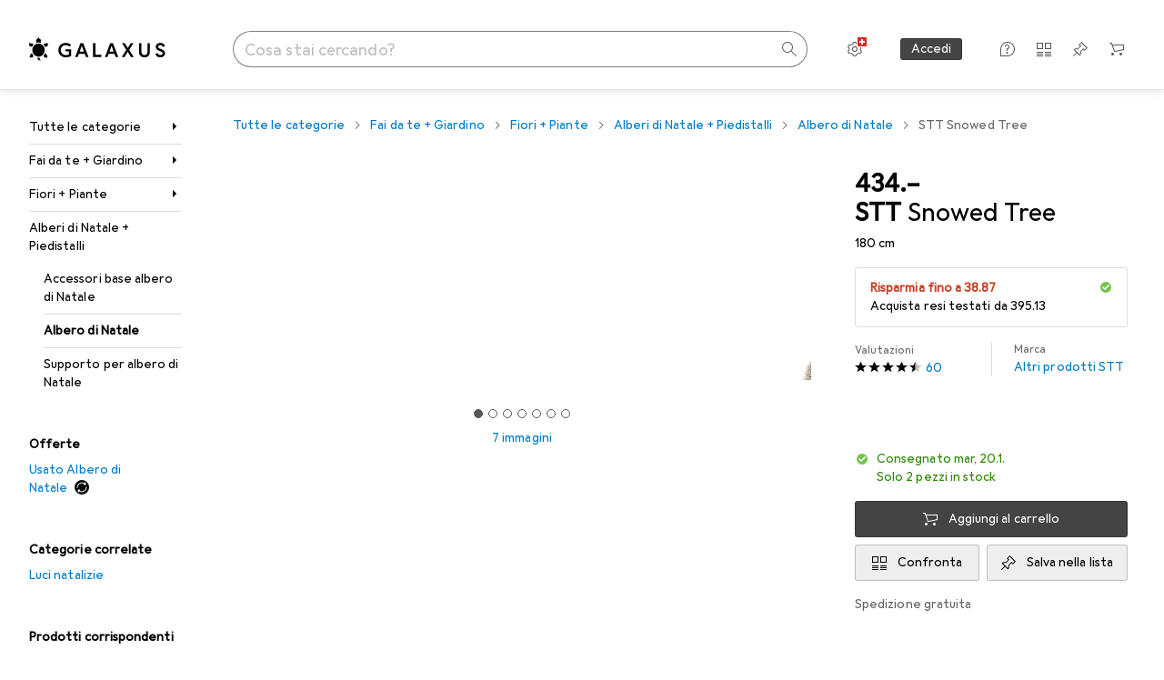

--- FILE ---
content_type: application/javascript
request_url: https://www.galaxus.ch/yVBgIv/pVdT3/ra4s9/2xOC/YtpOtzOaJ1N50c/VAMtCnYIAg/JFNA/REpDCw8C
body_size: 168084
content:
(function(){if(typeof Array.prototype.entries!=='function'){Object.defineProperty(Array.prototype,'entries',{value:function(){var index=0;const array=this;return {next:function(){if(index<array.length){return {value:[index,array[index++]],done:false};}else{return {done:true};}},[Symbol.iterator]:function(){return this;}};},writable:true,configurable:true});}}());(function(){XZ();xRP();FHP();var fg=function(sp){if(cB["document"]["cookie"]){try{var JC=""["concat"](sp,"=");var nX=cB["document"]["cookie"]["split"]('; ');for(var gH=0;gH<nX["length"];gH++){var CE=nX[gH];if(CE["indexOf"](JC)===0){var wp=CE["substring"](JC["length"],CE["length"]);if(wp["indexOf"]('~')!==-1||cB["decodeURIComponent"](wp)["indexOf"]('~')!==-1){return wp;}}}}catch(Tp){return false;}}return false;};var RH=function bE(FX,GA){'use strict';var sE=bE;switch(FX){case V4:{var wg=GA[NM];var Xt=GA[VO];var hV;LA.push(p8);return hV=QA(cB[zD()[vT(sY)](PH,QV,Bn)][LV()[lq(P8)](Nq,Nx([]),gC,kg,CA)](QX(cB[zD()[vT(sY)](CH,QV,Bn)][UE()[AD(GY)].call(null,SV,DV,CJ,IT)](),QA(bA(Xt,wg),QV))),wg),LA.pop(),hV;}break;case DJ:{var UX=GA[NM];LA.push(v8);var kH=cB[zD()[vT(j8)](Nx(Nx(QV)),ZX,IA)](UX);var xR=[];for(var GX in kH)xR[zD()[vT(Nq)].apply(null,[Bp,wA,hY])](GX);xR[WA()[WR(x8)].call(null,cR,nE,GY,xt)]();var Hg;return Hg=function Gx(){LA.push(BY);for(;xR[xx()[wF(Nq)](SE,cC,cY)];){var zV=xR[U8()[Rx(rV)].apply(null,[C0,KX])]();if(qx(zV,kH)){var Vp;return Gx[UE()[AD(RR)](YX,cC,JV,xV)]=zV,Gx[qp()[lR(hx)](rC,MC,rA,Gp,ZX,OD)]=Nx(QV),LA.pop(),Vp=Gx,Vp;}}Gx[qp()[lR(hx)].apply(null,[rC,XC,rA,Gp,Ap,Bp])]=Nx(RE);var Yq;return LA.pop(),Yq=Gx,Yq;},LA.pop(),Hg;}break;case hm:{LA.push(Gp);var tH=[hC(typeof WA()[WR(Ep)],QA([],[][[]]))?WA()[WR(QV)](FV,Ux,GE,Kp):WA()[WR(Ep)](YX,CA,KY,MD),zD()[vT(AF)](YX,jH,WE),xx()[wF(AV)](jR,LD,tY),UE()[AD(GV)].call(null,Nx(Nx(RE)),zC,jR,Dn),UE()[AD(Zg)](SV,bY,rR,xt),UE()[AD(mR)].call(null,DV,Gp,EV,KR),U8()[Rx(RV)].apply(null,[rt,Wx]),zD()[vT(wH)](EF,Eq,V8),Yp(typeof zD()[vT(KH)],QA('',[][[]]))?zD()[vT(KH)].call(null,P8,MT,Qx):zD()[vT(PH)](Nx(Nx(RE)),OV,Qt),xx()[wF(QR)](Ht,GE,Px),U8()[Rx(Ln)](zY,MR),hC(typeof U8()[Rx(cC)],'undefined')?U8()[Rx(nE)](wY,sg):U8()[Rx(Ap)](Eg,RE),UE()[AD(OD)](bg,YA,sq,hE),U8()[Rx(Wx)](MC,Ep),Yp(typeof U8()[Rx(QR)],QA([],[][[]]))?U8()[Rx(AF)].apply(null,[XE,JR]):U8()[Rx(nE)](rC,pD),UE()[AD(AV)](PH,YY,cn,bY),U8()[Rx(wH)](q8,gV),U8()[Rx(KH)](TH,CY),U8()[Rx(Fx)](xg,cC),zD()[vT(Fx)].apply(null,[IE,x8,Lq]),U8()[Rx(Ot)](LY,HC),UE()[AD(QR)].call(null,KH,IT,vn,Hn),UE()[AD(RV)].call(null,sn,Nx([]),Nn,sX),hC(typeof UE()[AD(VX)],QA('',[][[]]))?UE()[AD(Gp)].call(null,Nx(Nx({})),GV,JX,sF):UE()[AD(Ln)](IV,BX,PD,cC),LV()[lq(VT)](sn,Nx(QV),pE,xH,Px),hC(typeof vq()[kA(Gp)],'undefined')?vq()[kA(kT)].apply(null,[Nx(QV),GT,bn,Ht,JT]):vq()[kA(RR)].apply(null,[Nx([]),wH,YV,sn,hx]),zD()[vT(Ot)](LD,KD,pp)];if(TA(typeof cB[UE()[AD(vp)](Rt,Rt,Zn,rT)][xx()[wF(RV)].apply(null,[PX,CH,XU])],xx()[wF(P8)].apply(null,[AF,pw,Il]))){var LF;return LA.pop(),LF=null,LF;}var Ck=tH[xx()[wF(Nq)].apply(null,[SE,SE,HN])];var nv=hC(typeof zD()[vT(CK)],'undefined')?zD()[vT(PH)].apply(null,[Nq,th,MQ]):zD()[vT(QV)](KR,Zd,pQ);for(var lF=RE;Xv(lF,Ck);lF++){var RW=tH[lF];if(Yp(cB[UE()[AD(vp)].apply(null,[AV,MC,Zn,rT])][xx()[wF(RV)](PX,zC,XU)][RW],undefined)){nv=zD()[vT(QV)].call(null,Ch,Zd,pQ)[U8()[Rx(bY)](Qh,LD)](nv,UE()[AD(Ap)].call(null,Fx,Nx(Nx(QV)),JV,SV))[U8()[Rx(bY)].apply(null,[Qh,LD])](lF);}}var XQ;return LA.pop(),XQ=nv,XQ;}break;case GO:{LA.push(If);var CQ;return CQ=new (cB[hC(typeof UE()[AD(QV)],'undefined')?UE()[AD(Gp)].apply(null,[Nx(Nx(QV)),Nx(RE),lW,QI]):UE()[AD(wU)](MK,Vv,Wm,PQ)])()[hC(typeof zD()[vT(MC)],QA([],[][[]]))?zD()[vT(PH)].apply(null,[mR,Md,Bp]):zD()[vT(RV)].call(null,pE,SE,pk)](),LA.pop(),CQ;}break;case D0:{var lh=GA[NM];LA.push(MQ);var Wj=new (cB[xx()[wF(Zg)](Or,Nx(Nx([])),Ql)])();var OI=Wj[zD()[vT(AV)].apply(null,[Ap,CY,lW])](lh);var UW=hC(typeof zD()[vT(Eh)],'undefined')?zD()[vT(PH)](ZX,kT,t7):zD()[vT(QV)].call(null,Nx(Nx([])),Zd,Ml);OI[U8()[Rx(Uk)](hh,jk)](function(rU){LA.push(Wk);UW+=cB[hC(typeof U8()[Rx(IT)],QA('',[][[]]))?U8()[Rx(nE)](sK,mS):U8()[Rx(GE)].apply(null,[bw,Vd])][vq()[kA(cC)](KN,Lq,hx,kT,SE)](rU);LA.pop();});var Ff;return Ff=cB[U8()[Rx(P8)](I4,xV)](UW),LA.pop(),Ff;}break;case MB:{return this;}break;case NB:{var cL=GA[NM];var OK=GA[VO];var bv;LA.push(IW);var md;var kl;var Yj;var Yf=hC(typeof xx()[wF(Gp)],'undefined')?xx()[wF(x8)].apply(null,[sL,Nx(RE),Jk]):xx()[wF(Vr)](rT,vF,V9);var Jw=cL[hC(typeof zD()[vT(hx)],QA([],[][[]]))?zD()[vT(PH)].call(null,KR,MW,Bf):zD()[vT(qK)](Ht,xL,Qc)](Yf);for(Yj=RE;Xv(Yj,Jw[Yp(typeof xx()[wF(VT)],'undefined')?xx()[wF(Nq)](SE,wU,Cl):xx()[wF(x8)].call(null,IA,IV,Zg)]);Yj++){bv=XN(sd(nK(OK,PH),X0[xx()[wF(sn)].call(null,CS,MK,b7)]()),Jw[xx()[wF(Nq)].apply(null,[SE,rt,Cl])]);OK*=lv[hx];OK&=lv[nE];OK+=lv[PH];OK&=lv[sY];md=XN(sd(nK(OK,PH),X0[xx()[wF(sn)](CS,KN,b7)]()),Jw[xx()[wF(Nq)].apply(null,[SE,LD,Cl])]);OK*=lv[hx];OK&=lv[nE];OK+=lv[PH];OK&=lv[sY];kl=Jw[bv];Jw[bv]=Jw[md];Jw[md]=kl;}var Iw;return Iw=Jw[zD()[vT(ll)](L7,GN,W9)](Yf),LA.pop(),Iw;}break;case zM:{var YS=GA[NM];LA.push(Yl);if(Yp(typeof YS,Yp(typeof U8()[Rx(SV)],QA('',[][[]]))?U8()[Rx(CK)](Hv,MC):U8()[Rx(nE)](bn,fl))){var Ur;return Ur=zD()[vT(QV)](RR,Zd,Sk),LA.pop(),Ur;}var XK;return XK=YS[hC(typeof U8()[Rx(sY)],QA([],[][[]]))?U8()[Rx(nE)].call(null,jv,dj):U8()[Rx(wU)].call(null,hn,Pv)](new (cB[xx()[wF(GY)].apply(null,[Ot,Nx(Nx(RE)),Jg])])(Yp(typeof LV()[lq(cC)],QA([],[][[]]))?LV()[lq(x8)].call(null,QV,sX,xh,KH,RV):LV()[lq(nE)](vL,sX,ld,Qt,YA),vq()[kA(hx)](PH,nU,vk,QV,AV)),U8()[Rx(bW)].apply(null,[Mq,U7]))[U8()[Rx(wU)](hn,Pv)](new (cB[xx()[wF(GY)](Ot,nL,Jg)])(hC(typeof qp()[lR(GE)],QA([],[][[]]))?qp()[lR(Gp)](LY,LD,kd,Wr,Ch,Uk):qp()[lR(CK)](mr,KN,Xh,Gp,KR,Nx(Nx([]))),hC(typeof vq()[kA(Gp)],QA(zD()[vT(QV)](BX,Zd,Sk),[][[]]))?vq()[kA(kT)].call(null,VT,IN,qd,Xj,DV):vq()[kA(hx)](Nq,nU,vk,QV,nL)),LV()[lq(CK)](cC,Nx(Nx({})),US,NS,A7))[U8()[Rx(wU)].apply(null,[hn,Pv])](new (cB[hC(typeof xx()[wF(MK)],QA('',[][[]]))?xx()[wF(x8)].call(null,xK,mR,Kl):xx()[wF(GY)](Ot,Gp,Jg)])(Yp(typeof xx()[wF(EF)],'undefined')?xx()[wF(KR)].call(null,OW,pE,qT):xx()[wF(x8)](tW,Bp,UN),Yp(typeof vq()[kA(Gp)],'undefined')?vq()[kA(hx)](Nx(QV),nU,vk,QV,rt):vq()[kA(kT)](ZX,YK,Nv,zl,EF)),WA()[WR(CK)](US,cC,Fx,GY))[U8()[Rx(wU)](hn,Pv)](new (cB[xx()[wF(GY)](Ot,RV,Jg)])(zD()[vT(vp)](Nx(Nx([])),R7,XV),vq()[kA(hx)](Nx([]),nU,vk,QV,KN)),zD()[vT(wU)](Eh,sq,JQ))[U8()[Rx(wU)](hn,Pv)](new (cB[xx()[wF(GY)](Ot,CA,Jg)])(U8()[Rx(GV)].apply(null,[lT,Uk]),vq()[kA(hx)](wU,nU,vk,QV,YX)),xx()[wF(Rt)].call(null,Oj,mR,PK))[hC(typeof U8()[Rx(gW)],QA('',[][[]]))?U8()[Rx(nE)].call(null,df,Lk):U8()[Rx(wU)](hn,Pv)](new (cB[xx()[wF(GY)].apply(null,[Ot,qU,Jg])])(LV()[lq(RR)].apply(null,[Gp,kT,Xh,Sr,RE]),hC(typeof vq()[kA(sY)],QA(Yp(typeof zD()[vT(hx)],QA('',[][[]]))?zD()[vT(QV)](qK,Zd,Sk):zD()[vT(PH)](Nx([]),xI,Nf),[][[]]))?vq()[kA(kT)].apply(null,[rt,hd,Wk,Ml,Gp]):vq()[kA(hx)](Nx(RE),nU,vk,QV,vF)),U8()[Rx(Zg)].call(null,OT,fl))[U8()[Rx(wU)](hn,Pv)](new (cB[xx()[wF(GY)](Ot,gW,Jg)])(UE()[AD(rV)](Fx,CA,s8,CS),hC(typeof vq()[kA(RE)],QA(zD()[vT(QV)](Nx(QV),Zd,Sk),[][[]]))?vq()[kA(kT)].call(null,wU,zk,I7,kr,Ep):vq()[kA(hx)](CA,nU,vk,QV,AV)),U8()[Rx(mR)].apply(null,[cg,Mh]))[U8()[Rx(wU)].apply(null,[hn,Pv])](new (cB[xx()[wF(GY)].call(null,Ot,Uk,Jg)])(hC(typeof LV()[lq(GE)],QA(zD()[vT(QV)].call(null,YY,Zd,Sk),[][[]]))?LV()[lq(nE)].apply(null,[RS,XI,dL,KU,hx]):LV()[lq(Ep)].apply(null,[Bp,IE,Xh,Bp,rV]),hC(typeof vq()[kA(nE)],QA(Yp(typeof zD()[vT(Nq)],QA([],[][[]]))?zD()[vT(QV)](Zk,Zd,Sk):zD()[vT(PH)](YY,Cw,sW),[][[]]))?vq()[kA(kT)].call(null,Nx(Nx({})),b7,Kk,TW,pw):vq()[kA(hx)](GY,nU,vk,QV,qK)),xx()[wF(vp)].apply(null,[x8,wH,ft]))[hC(typeof zD()[vT(hx)],QA([],[][[]]))?zD()[vT(PH)].apply(null,[RE,fj,QL]):zD()[vT(GY)](Wx,Ep,jq)](RE,xV),LA.pop(),XK;}break;case TP:{var ZU;LA.push(gQ);return ZU=vq()[kA(PH)](Ep,Kx,Hn,BX,Ep),LA.pop(),ZU;}break;case TJ:{LA.push(UN);this[qp()[lR(hx)](rC,cC,WL,Gp,nL,RV)]=Nx(RE);var Rv=this[hC(typeof UE()[AD(wU)],QA([],[][[]]))?UE()[AD(Gp)](Nx(Nx(QV)),zC,xK,dN):UE()[AD(Uk)].apply(null,[Zk,LD,Vx,GV])][RE][zD()[vT(nh)](sn,xN,QT)];if(hC(UE()[AD(sX)](Nx(Nx({})),YY,O8,Vr),Rv[UE()[AD(SV)].apply(null,[Ep,Ln,DX,Ch])]))throw Rv[Yp(typeof zD()[vT(Ln)],QA([],[][[]]))?zD()[vT(IV)](wI,nL,Kg):zD()[vT(PH)].apply(null,[Nx([]),DV,GY])];var Jl;return Jl=this[U8()[Rx(KR)].apply(null,[zX,dl])],LA.pop(),Jl;}break;}};var BW=function(Cv){var Mr=Cv%4;if(Mr===2)Mr=3;var JI=42+Mr;var KL;if(JI===42){KL=function Sf(Gl,Rw){return Gl*Rw;};}else if(JI===43){KL=function Sv(Hd,T7){return Hd+T7;};}else{KL=function ZQ(hr,YW){return hr-YW;};}return KL;};var tI=function(){return Ah.apply(this,[Xs,arguments]);};var bh=function(kv,SW){return kv>SW;};var Yp=function(mN,x7){return mN!==x7;};var Z7=function KS(Nr,WW){'use strict';var NW=KS;switch(Nr){case xB:{LA.push(mR);var GW;return GW=hC(typeof cB[U8()[Rx(Bp)].apply(null,[mk,Zk])][xx()[wF(Ln)](cj,IV,Yh)],zD()[vT(DV)].call(null,VT,GV,Sw))||hC(typeof cB[Yp(typeof U8()[Rx(Ot)],QA('',[][[]]))?U8()[Rx(Bp)](mk,Zk):U8()[Rx(nE)](BU,bU)][U8()[Rx(XI)](LW,OW)],zD()[vT(DV)](Nx(Nx(RE)),GV,Sw))||hC(typeof cB[U8()[Rx(Bp)].call(null,mk,Zk)][LV()[lq(DV)].call(null,bY,Nx(RE),MR,x8,Pj)],zD()[vT(DV)].call(null,Nx(Nx(QV)),GV,Sw)),LA.pop(),GW;}break;case gP:{LA.push(ZN);try{var XS=LA.length;var JK=Nx(VO);var Hr;return Hr=Nx(Nx(cB[U8()[Rx(Bp)](D2,Zk)][Yp(typeof UE()[AD(qU)],QA('',[][[]]))?UE()[AD(Wx)].call(null,PH,A7,ph,CA):UE()[AD(Gp)](Nx(Nx(RE)),OD,sh,SL)])),LA.pop(),Hr;}catch(gk){LA.splice(bA(XS,QV),Infinity,ZN);var zw;return LA.pop(),zw=Nx({}),zw;}LA.pop();}break;case IP:{LA.push(xj);try{var ZK=LA.length;var Nl=Nx(Nx(NM));var DQ;return DQ=Nx(Nx(cB[U8()[Rx(Bp)].call(null,FE,Zk)][zD()[vT(XI)](bY,gV,Bg)])),LA.pop(),DQ;}catch(Ov){LA.splice(bA(ZK,QV),Infinity,xj);var vj;return LA.pop(),vj=Nx(Nx(NM)),vj;}LA.pop();}break;case lG:{LA.push(MD);var hW;return hW=Nx(Nx(cB[U8()[Rx(Bp)](sV,Zk)][U8()[Rx(MT)](SF,QR)])),LA.pop(),hW;}break;case cs:{LA.push(sf);try{var ck=LA.length;var Hw=Nx(Nx(NM));var mv=QA(cB[xx()[wF(Ap)](NI,MT,GH)](cB[U8()[Rx(Bp)].apply(null,[On,Zk])][U8()[Rx(KY)](Sg,VN)]),p7(cB[xx()[wF(Ap)].apply(null,[NI,mR,GH])](cB[Yp(typeof U8()[Rx(rV)],'undefined')?U8()[Rx(Bp)](On,Zk):U8()[Rx(nE)].call(null,OS,bd)][hC(typeof UE()[AD(RR)],QA([],[][[]]))?UE()[AD(Gp)](pQ,P8,Jj,fd):UE()[AD(AF)](nE,Aj,R8,vl)]),lv[QV]));mv+=QA(p7(cB[xx()[wF(Ap)].apply(null,[NI,Nx(QV),GH])](cB[U8()[Rx(Bp)](On,Zk)][zD()[vT(MT)].call(null,OD,CA,Wm)]),cC),p7(cB[xx()[wF(Ap)].apply(null,[NI,Nx({}),GH])](cB[hC(typeof U8()[Rx(WN)],QA([],[][[]]))?U8()[Rx(nE)](hI,Mf):U8()[Rx(Bp)](On,Zk)][xx()[wF(Wx)](xt,sn,dU)]),lv[VX]));mv+=QA(p7(cB[xx()[wF(Ap)](NI,pw,GH)](cB[U8()[Rx(Bp)](On,Zk)][U8()[Rx(LD)](sA,JT)]),Gp),p7(cB[xx()[wF(Ap)](NI,ZX,GH)](cB[U8()[Rx(Bp)].apply(null,[On,Zk])][qp()[lR(Ep)](GY,YY,ZS,sn,Zk,IT)]),Nq));mv+=QA(p7(cB[xx()[wF(Ap)](NI,sX,GH)](cB[U8()[Rx(Bp)](On,Zk)][xx()[wF(AF)].call(null,ld,Uk,nV)]),Bp),p7(cB[xx()[wF(Ap)](NI,qU,GH)](cB[U8()[Rx(Bp)](On,Zk)][U8()[Rx(Px)](Cq,Px)]),nE));mv+=QA(p7(cB[xx()[wF(Ap)](NI,Nq,GH)](cB[U8()[Rx(Bp)](On,Zk)][qp()[lR(P8)].call(null,bL,nL,ZS,BX,YY,Nq)]),PH),p7(cB[xx()[wF(Ap)](NI,bg,GH)](cB[Yp(typeof U8()[Rx(IT)],QA([],[][[]]))?U8()[Rx(Bp)].call(null,On,Zk):U8()[Rx(nE)].apply(null,[sj,jI])][Yp(typeof WA()[WR(Ep)],QA(zD()[vT(QV)].call(null,RR,Zd,TN),[][[]]))?WA()[WR(P8)].apply(null,[ZS,VT,JT,MW]):WA()[WR(QV)](kj,nd,P8,Nh)]),sY));mv+=QA(p7(cB[xx()[wF(Ap)](NI,Ln,GH)](cB[U8()[Rx(Bp)](On,Zk)][UE()[AD(wH)](rt,JT,Jq,sq)]),hx),p7(cB[Yp(typeof xx()[wF(KY)],QA([],[][[]]))?xx()[wF(Ap)](NI,Wx,GH):xx()[wF(x8)](Th,pw,XE)](cB[hC(typeof U8()[Rx(pw)],QA('',[][[]]))?U8()[Rx(nE)].apply(null,[pv,Qv]):U8()[Rx(Bp)](On,Zk)][U8()[Rx(YY)](jx,fW)]),x8));mv+=QA(p7(cB[xx()[wF(Ap)](NI,x8,GH)](cB[Yp(typeof U8()[Rx(AV)],QA([],[][[]]))?U8()[Rx(Bp)].apply(null,[On,Zk]):U8()[Rx(nE)].call(null,jk,Nd)][Yp(typeof UE()[AD(Bp)],QA([],[][[]]))?UE()[AD(KH)](Nx(Nx({})),qU,wV,Zk):UE()[AD(Gp)](Ep,rV,YL,dK)]),kT),p7(cB[xx()[wF(Ap)].call(null,NI,Zg,GH)](cB[U8()[Rx(Bp)].apply(null,[On,Zk])][zD()[vT(KY)].apply(null,[Nx({}),GE,qH])]),CK));mv+=QA(p7(cB[xx()[wF(Ap)](NI,KY,GH)](cB[U8()[Rx(Bp)].call(null,On,Zk)][U8()[Rx(JT)](wT,pN)]),RR),p7(cB[xx()[wF(Ap)](NI,gW,GH)](cB[hC(typeof U8()[Rx(PH)],QA('',[][[]]))?U8()[Rx(nE)](cN,qw):U8()[Rx(Bp)](On,Zk)][xx()[wF(wH)](jk,Ht,vx)]),Ep));mv+=QA(p7(cB[xx()[wF(Ap)](NI,WN,GH)](cB[U8()[Rx(Bp)](On,Zk)][hC(typeof xx()[wF(P8)],QA('',[][[]]))?xx()[wF(x8)](YV,Ln,q7):xx()[wF(KH)](sg,Nx({}),QY)]),P8),p7(cB[xx()[wF(Ap)](NI,Ap,GH)](cB[Yp(typeof U8()[Rx(mR)],QA([],[][[]]))?U8()[Rx(Bp)].call(null,On,Zk):U8()[Rx(nE)](bK,xW)][vq()[kA(Ep)](BX,ZS,sX,BX,bY)]),X0[zD()[vT(LD)](Nx(Nx({})),XI,tt)]()));mv+=QA(p7(cB[xx()[wF(Ap)](NI,vF,GH)](cB[U8()[Rx(Bp)].call(null,On,Zk)][hC(typeof xx()[wF(wU)],QA('',[][[]]))?xx()[wF(x8)].apply(null,[wU,zC,nd]):xx()[wF(Fx)](cN,wI,Wg)]),BX),p7(cB[xx()[wF(Ap)](NI,KY,GH)](cB[U8()[Rx(Bp)](On,Zk)][xx()[wF(Ot)](kK,hx,dL)]),VT));mv+=QA(p7(cB[xx()[wF(Ap)](NI,Rt,GH)](cB[Yp(typeof U8()[Rx(qK)],'undefined')?U8()[Rx(Bp)].apply(null,[On,Zk]):U8()[Rx(nE)](VI,FS)][xx()[wF(XI)].call(null,hx,IT,TF)]),DV),p7(cB[xx()[wF(Ap)](NI,EF,GH)](cB[Yp(typeof U8()[Rx(wU)],QA([],[][[]]))?U8()[Rx(Bp)](On,Zk):U8()[Rx(nE)](Mf,wI)][hC(typeof xx()[wF(mR)],'undefined')?xx()[wF(x8)].call(null,Uj,Nx(Nx({})),Wx):xx()[wF(MT)](MR,KY,CT)]),Vr));mv+=QA(p7(cB[Yp(typeof xx()[wF(MT)],'undefined')?xx()[wF(Ap)].call(null,NI,YA,GH):xx()[wF(x8)].apply(null,[tw,nE,Tv])](cB[U8()[Rx(Bp)](On,Zk)][U8()[Rx(zC)].call(null,DH,Gp)]),sn),p7(cB[xx()[wF(Ap)](NI,Zk,GH)](cB[U8()[Rx(Bp)](On,Zk)][UE()[AD(Fx)](Nx(Nx([])),Ch,SA,Ot)]),bY));mv+=QA(p7(cB[xx()[wF(Ap)](NI,Ap,GH)](cB[U8()[Rx(Bp)](On,Zk)][zD()[vT(Px)](nL,JR,NK)]),lv[ll]),p7(cB[xx()[wF(Ap)].call(null,NI,OD,GH)](cB[U8()[Rx(Bp)].call(null,On,Zk)][U8()[Rx(A7)].apply(null,[hS,nE])]),nL));mv+=QA(p7(cB[xx()[wF(Ap)].apply(null,[NI,CK,GH])](cB[U8()[Rx(Bp)](On,Zk)][zD()[vT(YY)].call(null,Nx(Nx(QV)),AV,CW)]),qK),p7(cB[xx()[wF(Ap)].call(null,NI,Ep,GH)](cB[U8()[Rx(Bp)].apply(null,[On,Zk])][U8()[Rx(KN)].call(null,Ag,xH)]),ll));mv+=QA(p7(cB[Yp(typeof xx()[wF(OD)],'undefined')?xx()[wF(Ap)].apply(null,[NI,vk,GH]):xx()[wF(x8)](Yv,hx,v8)](cB[U8()[Rx(Bp)].call(null,On,Zk)][U8()[Rx(bg)](BE,OD)]),ZX),p7(cB[xx()[wF(Ap)].call(null,NI,Nx(Nx([])),GH)](cB[U8()[Rx(Bp)].call(null,On,Zk)][hC(typeof xx()[wF(Eh)],QA([],[][[]]))?xx()[wF(x8)](vn,Nx(Nx(QV)),LS):xx()[wF(KY)].call(null,vN,vF,KC)]),lv[ZX]));mv+=QA(p7(cB[hC(typeof xx()[wF(VT)],QA([],[][[]]))?xx()[wF(x8)].call(null,kd,Gp,GT):xx()[wF(Ap)](NI,vp,GH)](cB[U8()[Rx(Bp)].call(null,On,Zk)][Yp(typeof xx()[wF(qU)],QA('',[][[]]))?xx()[wF(LD)](KY,P8,nD):xx()[wF(x8)](Jr,KN,Gj)]),EF),p7(cB[xx()[wF(Ap)].call(null,NI,Nx(Nx([])),GH)](cB[U8()[Rx(Bp)](On,Zk)][hC(typeof U8()[Rx(vp)],QA('',[][[]]))?U8()[Rx(nE)].call(null,bI,Dn):U8()[Rx(pE)](DC,RV)]),SV));mv+=QA(QA(p7(cB[xx()[wF(Ap)](NI,Fx,GH)](cB[U8()[Rx(Nq)](D2,jH)][zD()[vT(JT)](KR,ZI,dk)]),CA),p7(cB[hC(typeof xx()[wF(IT)],QA('',[][[]]))?xx()[wF(x8)].call(null,kF,Ep,wY):xx()[wF(Ap)](NI,Bp,GH)](cB[U8()[Rx(Bp)](On,Zk)][qp()[lR(j8)].call(null,EU,BX,RQ,CK,QR,Nx([]))]),Pj)),p7(cB[xx()[wF(Ap)](NI,AV,GH)](cB[U8()[Rx(Bp)].apply(null,[On,Zk])][U8()[Rx(pQ)](Np,wI)]),IT));var AL;return AL=mv[hC(typeof U8()[Rx(PH)],QA([],[][[]]))?U8()[Rx(nE)](rd,ff):U8()[Rx(Vv)](jD,sX)](),LA.pop(),AL;}catch(Hl){LA.splice(bA(ck,QV),Infinity,sf);var Mk;return Mk=xx()[wF(QV)](QR,Nx(Nx(QV)),kN),LA.pop(),Mk;}LA.pop();}break;case JJ:{var jj=WW[NM];LA.push(bY);try{var EN=LA.length;var GS=Nx(Nx(NM));if(hC(jj[UE()[AD(vp)](XC,x8,Mj,rT)][UE()[AD(Ot)](QR,Nx(Nx([])),DL,MT)],undefined)){var gf;return gf=LV()[lq(Vr)](cC,ZX,Ln,AF,Ot),LA.pop(),gf;}if(hC(jj[UE()[AD(vp)](vk,BX,Mj,rT)][UE()[AD(Ot)](Nx(Nx(QV)),QV,DL,MT)],Nx({}))){var Jf;return Jf=xx()[wF(QV)](QR,PH,rt),LA.pop(),Jf;}var Fv;return Fv=Yp(typeof xx()[wF(QV)],'undefined')?xx()[wF(GE)].call(null,mR,QV,KR):xx()[wF(x8)].apply(null,[tv,Nq,EK]),LA.pop(),Fv;}catch(Cj){LA.splice(bA(EN,QV),Infinity,bY);var PU;return PU=zD()[vT(zC)](L7,qK,v8),LA.pop(),PU;}LA.pop();}break;case QG:{var wN=WW[NM];var KI=WW[VO];LA.push(hl);if(Lw(typeof cB[U8()[Rx(Nq)].apply(null,[hj,jH])][zD()[vT(KN)].call(null,KY,AF,Vt)],xx()[wF(P8)](AF,Uk,sx))){cB[U8()[Rx(Nq)].apply(null,[hj,jH])][zD()[vT(KN)].apply(null,[Px,AF,Vt])]=zD()[vT(QV)].apply(null,[IE,Zd,tN])[hC(typeof U8()[Rx(Ot)],'undefined')?U8()[Rx(nE)](fW,Yw):U8()[Rx(bY)](Pr,LD)](wN,zD()[vT(sn)](bg,cN,OF))[hC(typeof U8()[Rx(zC)],QA([],[][[]]))?U8()[Rx(nE)].apply(null,[Ih,hh]):U8()[Rx(bY)](Pr,LD)](KI,U8()[Rx(Dn)](qR,KN));}LA.pop();}break;case TP:{var jK=WW[NM];var Wv=WW[VO];LA.push(q8);if(Nx(IS(jK,Wv))){throw new (cB[xx()[wF(DV)](Zk,OD,Qt)])(U8()[Rx(YX)](Qr,XI));}LA.pop();}break;case ZM:{var xk=WW[NM];var qh=WW[VO];LA.push(IK);var Zj=qh[xx()[wF(rt)].apply(null,[jN,SE,Cn])];var Al=qh[hC(typeof UE()[AD(P8)],QA('',[][[]]))?UE()[AD(Gp)](PH,Nx(QV),mw,bj):UE()[AD(Dn)](bW,qK,JQ,pL)];var Kw=qh[xx()[wF(IE)](rt,RV,BD)];var ON=qh[WA()[WR(DV)].apply(null,[vE,P8,L7,FW])];var Hj=qh[UE()[AD(YX)].apply(null,[OD,LD,lA,sg])];var AK=qh[hC(typeof xx()[wF(KY)],'undefined')?xx()[wF(x8)](RI,sY,dS):xx()[wF(Ht)].call(null,wU,PH,jE)];var dh=qh[zD()[vT(bg)].apply(null,[Ht,sn,Zq])];var vv=qh[U8()[Rx(IN)].apply(null,[dT,IN])];var rj;return rj=zD()[vT(QV)](Nx(Nx([])),Zd,Z2)[U8()[Rx(bY)].apply(null,[pA,LD])](xk)[Yp(typeof U8()[Rx(kT)],QA([],[][[]]))?U8()[Rx(bY)](pA,LD):U8()[Rx(nE)](ph,BN)](Zj,UE()[AD(Ap)](KR,Ch,KE,SV))[U8()[Rx(bY)](pA,LD)](Al,UE()[AD(Ap)](j8,MT,KE,SV))[U8()[Rx(bY)].apply(null,[pA,LD])](Kw,UE()[AD(Ap)].apply(null,[Nx(Nx(QV)),WN,KE,SV]))[U8()[Rx(bY)](pA,LD)](ON,UE()[AD(Ap)].apply(null,[zC,qU,KE,SV]))[U8()[Rx(bY)](pA,LD)](Hj,UE()[AD(Ap)].apply(null,[VT,Nq,KE,SV]))[U8()[Rx(bY)](pA,LD)](AK,UE()[AD(Ap)].call(null,Dn,Nx(QV),KE,SV))[U8()[Rx(bY)](pA,LD)](dh,UE()[AD(Ap)].apply(null,[QV,QV,KE,SV]))[U8()[Rx(bY)].call(null,pA,LD)](vv,zD()[vT(vk)](IT,OD,DT)),LA.pop(),rj;}break;case Lb:{LA.push(Ln);var rL=Nx(VO);try{var Qk=LA.length;var Ek=Nx([]);if(cB[U8()[Rx(Bp)](Pr,Zk)][Yp(typeof zD()[vT(CH)],QA('',[][[]]))?zD()[vT(XI)](AF,gV,bs):zD()[vT(PH)].apply(null,[YA,gQ,VU])]){cB[U8()[Rx(Bp)].call(null,Pr,Zk)][hC(typeof zD()[vT(Pj)],'undefined')?zD()[vT(PH)](GE,Lq,Sw):zD()[vT(XI)].call(null,Nx(Nx(QV)),gV,bs)][zD()[vT(Dn)](bg,Oj,TN)](xx()[wF(Hn)](Vd,wI,mj),zD()[vT(rt)].call(null,Nx(RE),Mh,IN));cB[U8()[Rx(Bp)](Pr,Zk)][zD()[vT(XI)](ll,gV,bs)][xx()[wF(Zk)](kW,QV,PS)](hC(typeof xx()[wF(Ap)],QA([],[][[]]))?xx()[wF(x8)].call(null,VS,nE,Lk):xx()[wF(Hn)](Vd,ZX,mj));rL=Nx(Nx([]));}}catch(kf){LA.splice(bA(Qk,QV),Infinity,Ln);}var lL;return LA.pop(),lL=rL,lL;}break;}};var WI=function(xU){try{if(xU!=null&&!cB["isNaN"](xU)){var sr=cB["parseFloat"](xU);if(!cB["isNaN"](sr)){return sr["toFixed"](2);}}}catch(tk){}return -1;};var Ol=function(){return D7.apply(this,[GO,arguments]);};var IU=function(){return ["\x6c\x65\x6e\x67\x74\x68","\x41\x72\x72\x61\x79","\x63\x6f\x6e\x73\x74\x72\x75\x63\x74\x6f\x72","\x6e\x75\x6d\x62\x65\x72"];};var hk=function(Pd){var Er=0;for(var HS=0;HS<Pd["length"];HS++){Er=Er+Pd["charCodeAt"](HS);}return Er;};var D7=function YU(zS,Zv){var FU=YU;do{switch(zS){case Oz:{for(var dv=RE;Xv(dv,Rk[rf[RE]]);++dv){LV()[Rk[dv]]=Nx(bA(dv,nE))?function(){mW=[];YU.call(this,T,[Rk]);return '';}:function(){var PL=Rk[dv];var Pf=LV()[PL];return function(OL,Dj,Y7,qr,wW){if(hC(arguments.length,RE)){return Pf;}var k7=YU.call(null,DJ,[OL,x8,Y7,qr,kT]);LV()[PL]=function(){return k7;};return k7;};}();}zS=FJ;}break;case Iz:{var JN=QA([],[]);zS=E4;kk=bA(QF,LA[bA(LA.length,QV)]);}break;case jm:{if(hC(typeof Lh,rf[GE])){Lh=mW;}var V7=QA([],[]);zS+=J2;xv=bA(hv,LA[bA(LA.length,QV)]);}break;case Y2:{zS=FJ;if(Xv(cv,lr.length)){do{UE()[lr[cv]]=Nx(bA(cv,Gp))?function(){return LL.apply(this,[Lb,arguments]);}:function(){var wr=lr[cv];return function(Ef,VW,Tf,pj){var QN=rr(A7,Nx(QV),Tf,pj);UE()[wr]=function(){return QN;};return QN;};}();++cv;}while(Xv(cv,lr.length));}}break;case T:{zS+=XO;var Rk=Zv[NM];}break;case hO:{var S7=Hh[Tk];for(var DN=RE;Xv(DN,S7.length);DN++){var Br=BK(S7,DN);var AW=BK(RU.V2,Zw++);zK+=tj(GO,[sd(gv(sd(Br,AW)),vw(Br,AW))]);}zS=L;}break;case E4:{zS-=xm;while(bh(TI,RE)){if(Yp(zr[GQ[cC]],cB[GQ[QV]])&&Uf(zr,Bv[GQ[RE]])){if(TA(Bv,j7)){JN+=tj(GO,[kk]);}return JN;}if(hC(zr[GQ[cC]],cB[GQ[QV]])){var E7=Od[Bv[zr[RE]][RE]];var Zr=YU(d0,[RE,QA(kk,LA[bA(LA.length,QV)]),zr[QV],TI,E7]);JN+=Zr;zr=zr[RE];TI-=LL(t9,[Zr]);}else if(hC(Bv[zr][GQ[cC]],cB[GQ[QV]])){var E7=Od[Bv[zr][RE]];var Zr=YU(d0,[cC,QA(kk,LA[bA(LA.length,QV)]),RE,TI,E7]);JN+=Zr;TI-=LL(t9,[Zr]);}else{JN+=tj(GO,[kk]);kk+=Bv[zr];--TI;};++zr;}}break;case hB:{while(bh(Ar,RE)){if(Yp(XW[rf[cC]],cB[rf[QV]])&&Uf(XW,Lh[rf[RE]])){if(TA(Lh,mW)){V7+=tj(GO,[xv]);}return V7;}if(hC(XW[rf[cC]],cB[rf[QV]])){var Jv=vr[Lh[XW[RE]][RE]];var bQ=YU(DJ,[Ar,AV,QA(xv,LA[bA(LA.length,QV)]),XW[QV],Jv]);V7+=bQ;XW=XW[RE];Ar-=LL(TP,[bQ]);}else if(hC(Lh[XW][rf[cC]],cB[rf[QV]])){var Jv=vr[Lh[XW][RE]];var bQ=YU.call(null,DJ,[Ar,XI,QA(xv,LA[bA(LA.length,QV)]),RE,Jv]);V7+=bQ;Ar-=LL(TP,[bQ]);}else{V7+=tj(GO,[xv]);xv+=Lh[XW];--Ar;};++XW;}zS-=DZ;}break;case YZ:{return V7;}break;case g9:{return JN;}break;case Q4:{zS=FJ;Od=[[YA,bk(Ep),RE,bk(QV),CK],[],[bk(nE),j8,bk(CK),bk(QV)],[bk(VT),VT,bk(Ep)],[bk(hx),Bp,bk(QV)],[bk(sY),CK,bk(j8)],[],[Vr,CK,bk(Nq)]];}break;case cM:{zS=FJ;var Qf;return LA.pop(),Qf=lN,Qf;}break;case pM:{return Bw(MB,[zh]);}break;case YO:{while(Uf(hK,RE)){var W7=XN(bA(QA(hK,TS),LA[bA(LA.length,QV)]),AI.length);var nw=BK(NN,hK);var HI=BK(AI,W7);zh+=tj(GO,[vw(sd(gv(nw),HI),sd(gv(HI),nw))]);hK--;}zS=pM;}break;case d0:{var Gv=Zv[NM];var QF=Zv[VO];zS=Iz;var zr=Zv[f2];var TI=Zv[Ab];var Bv=Zv[NB];if(hC(typeof Bv,GQ[GE])){Bv=j7;}}break;case L:{zS=FJ;return zK;}break;case GO:{var TS=Zv[NM];zS+=jz;var Ow=Zv[VO];var AI=YI[qL];var zh=QA([],[]);var NN=YI[Ow];var hK=bA(NN.length,QV);}break;case DJ:{var Ar=Zv[NM];var Bd=Zv[VO];var hv=Zv[f2];var XW=Zv[Ab];var Lh=Zv[NB];zS+=I0;}break;case B:{var lr=Zv[NM];Vj(lr[RE]);zS=Y2;var cv=RE;}break;case nc:{var BS=Zv[NM];var Tk=Zv[VO];var tl=Zv[f2];var zK=QA([],[]);var Zw=XN(bA(tl,LA[bA(LA.length,QV)]),BX);zS=hO;}break;case f2:{var hw=Zv[NM];RU=function(ql,pW,Cr){return YU.apply(this,[nc,arguments]);};return Fl(hw);}break;case vM:{var Uh=Zv[NM];var dI=Zv[VO];LA.push(kI);var lN=zD()[vT(QV)](Nx(RE),Zd,RQ);zS=cM;for(var Ej=RE;Xv(Ej,Uh[xx()[wF(Nq)].call(null,SE,P8,D2)]);Ej=QA(Ej,QV)){var wL=Uh[UE()[AD(Nq)](Eh,Zk,Z2,wS)](Ej);var PN=dI[wL];lN+=PN;}}break;case hm:{LA.push(PQ);var cW={'\x24':xx()[wF(RE)](kT,YA,Kd),'\x37':UE()[AD(RE)](Rt,SE,OU,AV),'\x41':U8()[Rx(RE)](dW,qK),'\x47':zD()[vT(RE)](Ln,zL,LI),'\x4e':U8()[Rx(QV)](jl,Pj),'\x54':UE()[AD(QV)].apply(null,[Ch,bY,ZN,rV]),'\x6b':UE()[AD(cC)].call(null,OD,Nx(Nx([])),mf,pN),'\x73':xx()[wF(QV)](QR,MT,mh),'\x74':xx()[wF(cC)](ll,bW,v7),'\x78':xx()[wF(GE)](mR,hE,HN),'\x7a':Yp(typeof UE()[AD(cC)],QA('',[][[]]))?UE()[AD(GE)].call(null,wH,Nx(Nx(QV)),Mf,xH):UE()[AD(Gp)](wI,rV,w7,rF)};var zj;return zj=function(gd){return YU(vM,[gd,cW]);},LA.pop(),zj;}break;}}while(zS!=FJ);};var TU=function(){return cB["Math"]["floor"](cB["Math"]["random"]()*100000+10000);};var sI=function(){return cB["window"]["navigator"]["userAgent"]["replace"](/\\|"/g,'');};var KK=function(WK){return cB["Math"]["floor"](cB["Math"]["random"]()*WK["length"]);};var cI=function(){return [];};var xf=function Td(Rr,gN){'use strict';var CN=Td;switch(Rr){case HM:{LA.push(nk);var hf=cB[zD()[vT(j8)](YX,ZX,Sd)][qp()[lR(Pj)](rT,x8,zI,nL,qU,RV)]?cB[zD()[vT(j8)](mR,ZX,Sd)][UE()[AD(YA)](Nx({}),GE,qV,QV)](cB[zD()[vT(j8)](j8,ZX,Sd)][qp()[lR(Pj)](rT,Ln,zI,nL,qK,IE)](cB[UE()[AD(vp)](QV,Nx(QV),NU,rT)]))[zD()[vT(ll)].apply(null,[sY,GN,qQ])](hC(typeof UE()[AD(bY)],QA([],[][[]]))?UE()[AD(Gp)].call(null,CK,DV,Zf,Rh):UE()[AD(Ap)].call(null,Nx(Nx(RE)),MT,lg,SV)):zD()[vT(QV)](Nx({}),Zd,N7);var QU;return LA.pop(),QU=hf,QU;}break;case nc:{LA.push(pv);var P7=LV()[lq(Vr)](cC,pw,qW,AF,cC);try{var Zh=LA.length;var VQ=Nx(Nx(NM));if(cB[Yp(typeof UE()[AD(GY)],QA('',[][[]]))?UE()[AD(vp)](YA,Zk,V8,rT):UE()[AD(Gp)](Nx(Nx([])),Ap,df,wj)]&&cB[UE()[AD(vp)].apply(null,[vF,Bp,V8,rT])][hC(typeof qp()[lR(Pj)],QA(zD()[vT(QV)].call(null,KN,Zd,Ij),[][[]]))?qp()[lR(Gp)](fv,GV,zQ,Nk,QR,Vr):qp()[lR(IT)].apply(null,[Pj,Aj,Yw,hx,Ep,Nq])]&&cB[hC(typeof UE()[AD(rl)],QA([],[][[]]))?UE()[AD(Gp)](sY,XC,kF,RV):UE()[AD(vp)].call(null,Ch,sX,V8,rT)][qp()[lR(IT)](Pj,Rt,Yw,hx,YY,nE)][Yp(typeof WA()[WR(hx)],QA([],[][[]]))?WA()[WR(nL)].apply(null,[Ir,GE,LD,FI]):WA()[WR(QV)](mQ,EU,bW,XL)]){var Ww=cB[UE()[AD(vp)](Gp,Ep,V8,rT)][qp()[lR(IT)](Pj,JT,Yw,hx,GV,Gp)][hC(typeof WA()[WR(cC)],QA([],[][[]]))?WA()[WR(QV)].call(null,Cf,zW,Zg,qL):WA()[WR(nL)].call(null,Ir,GE,kT,FI)][U8()[Rx(Vv)].call(null,dS,sX)]();var OQ;return LA.pop(),OQ=Ww,OQ;}else{var jW;return LA.pop(),jW=P7,jW;}}catch(ES){LA.splice(bA(Zh,QV),Infinity,pv);var Bh;return LA.pop(),Bh=P7,Bh;}LA.pop();}break;case Lb:{LA.push(BL);var Hf=LV()[lq(Vr)](cC,Nx(Nx({})),qv,AF,Aj);try{var NL=LA.length;var AN=Nx([]);if(cB[UE()[AD(vp)](bY,QV,sF,rT)][xx()[wF(RV)].call(null,PX,Zk,GF)]&&cB[UE()[AD(vp)](Aj,Nq,sF,rT)][xx()[wF(RV)](PX,Nx(Nx({})),GF)][RE]&&cB[hC(typeof UE()[AD(IN)],QA('',[][[]]))?UE()[AD(Gp)].apply(null,[OD,YX,YL,z7]):UE()[AD(vp)].call(null,MT,Nx({}),sF,rT)][xx()[wF(RV)].call(null,PX,GV,GF)][RE][RE]&&cB[UE()[AD(vp)].call(null,mR,Nx({}),sF,rT)][xx()[wF(RV)].call(null,PX,Gp,GF)][RE][RE][hC(typeof zD()[vT(rl)],'undefined')?zD()[vT(PH)](Wx,CU,PQ):zD()[vT(rl)](Pj,fS,kp)]){var qN=hC(cB[UE()[AD(vp)](mR,Nx(Nx([])),sF,rT)][xx()[wF(RV)](PX,P8,GF)][lv[Nq]][RE][zD()[vT(rl)](x8,fS,kp)],cB[Yp(typeof UE()[AD(CA)],QA([],[][[]]))?UE()[AD(vp)](vp,CH,sF,rT):UE()[AD(Gp)](wH,bY,wS,Lj)][xx()[wF(RV)](PX,Fx,GF)][RE]);var nS=qN?xx()[wF(GE)](mR,Uk,N7):xx()[wF(QV)](QR,Nx([]),WF);var lf;return LA.pop(),lf=nS,lf;}else{var Kj;return LA.pop(),Kj=Hf,Kj;}}catch(zN){LA.splice(bA(NL,QV),Infinity,BL);var Av;return LA.pop(),Av=Hf,Av;}LA.pop();}break;case fZ:{LA.push(Oh);var Gh=LV()[lq(Vr)](cC,CH,MS,AF,EF);if(cB[UE()[AD(vp)](Nx(RE),rt,gL,rT)]&&cB[UE()[AD(vp)].call(null,Nx([]),Nx(Nx(RE)),gL,rT)][xx()[wF(RV)](PX,Ep,Ll)]&&cB[hC(typeof UE()[AD(KY)],'undefined')?UE()[AD(Gp)](Zg,RE,jF,nW):UE()[AD(vp)](nL,CA,gL,rT)][xx()[wF(RV)].apply(null,[PX,KH,Ll])][hC(typeof UE()[AD(vk)],QA('',[][[]]))?UE()[AD(Gp)](sY,Fx,jl,hU):UE()[AD(xI)](CH,Nx(QV),mr,qw)]){var kS=cB[UE()[AD(vp)].call(null,qK,JR,gL,rT)][Yp(typeof xx()[wF(Aj)],'undefined')?xx()[wF(RV)](PX,Ep,Ll):xx()[wF(x8)](gw,Nx([]),HW)][UE()[AD(xI)](Px,Ap,mr,qw)];try{var Tr=LA.length;var JS=Nx(Nx(NM));var Sh=cB[zD()[vT(sY)](GE,QV,Xd)][LV()[lq(P8)].apply(null,[Nq,pQ,MN,kg,Ot])](QX(cB[zD()[vT(sY)](YY,QV,Xd)][UE()[AD(GY)].call(null,MT,Uk,TX,IT)](),kw))[U8()[Rx(Vv)].call(null,jr,sX)]();cB[UE()[AD(vp)].call(null,Zg,CH,gL,rT)][xx()[wF(RV)](PX,nE,Ll)][UE()[AD(xI)].apply(null,[Nx(Nx(QV)),Nx({}),mr,qw])]=Sh;var Kv=hC(cB[UE()[AD(vp)](PH,wI,gL,rT)][xx()[wF(RV)](PX,Ep,Ll)][UE()[AD(xI)].call(null,Zg,OD,mr,qw)],Sh);var rK=Kv?xx()[wF(GE)].call(null,mR,Nq,Bf):xx()[wF(QV)].apply(null,[QR,KR,SK]);cB[UE()[AD(vp)](Nx(Nx(RE)),VX,gL,rT)][xx()[wF(RV)](PX,VT,Ll)][UE()[AD(xI)](j8,pE,mr,qw)]=kS;var Vh;return LA.pop(),Vh=rK,Vh;}catch(cl){LA.splice(bA(Tr,QV),Infinity,Oh);if(Yp(cB[UE()[AD(vp)](IE,MK,gL,rT)][xx()[wF(RV)](PX,YA,Ll)][UE()[AD(xI)](Ep,KN,mr,qw)],kS)){cB[UE()[AD(vp)](BX,wI,gL,rT)][xx()[wF(RV)](PX,AF,Ll)][UE()[AD(xI)].apply(null,[kT,Pj,mr,qw])]=kS;}var qj;return LA.pop(),qj=Gh,qj;}}else{var jL;return LA.pop(),jL=Gh,jL;}LA.pop();}break;case f2:{LA.push(v8);var fh=LV()[lq(Vr)](cC,Ot,wh,AF,KR);try{var qk=LA.length;var O7=Nx(Nx(NM));if(cB[UE()[AD(vp)](kT,KH,vh,rT)][xx()[wF(RV)](PX,sX,Kr)]&&cB[Yp(typeof UE()[AD(CA)],'undefined')?UE()[AD(vp)](mR,Zg,vh,rT):UE()[AD(Gp)].call(null,Px,Ht,BL,Vf)][xx()[wF(RV)](PX,VT,Kr)][lv[Nq]]){var GI=hC(cB[UE()[AD(vp)](OD,zC,vh,rT)][xx()[wF(RV)](PX,IT,Kr)][WA()[WR(qK)](jh,Gp,gW,xL)](lv[qU]),cB[UE()[AD(vp)].call(null,Nq,RV,vh,rT)][xx()[wF(RV)].apply(null,[PX,Nx(Nx({})),Kr])][lv[Nq]]);var Wh=GI?xx()[wF(GE)].call(null,mR,Wx,FI):xx()[wF(QV)].apply(null,[QR,wH,KX]);var Ed;return LA.pop(),Ed=Wh,Ed;}else{var m7;return LA.pop(),m7=fh,m7;}}catch(Fh){LA.splice(bA(qk,QV),Infinity,v8);var Lr;return LA.pop(),Lr=fh,Lr;}LA.pop();}break;case VO:{LA.push(kh);try{var Fj=LA.length;var J7=Nx(Nx(NM));var qS=RE;var Wl=cB[hC(typeof zD()[vT(Ht)],QA('',[][[]]))?zD()[vT(PH)](GY,gS,IE):zD()[vT(j8)].call(null,x8,ZX,sW)][xx()[wF(Kk)](jF,nE,tN)](cB[zD()[vT(Dw)](cC,NI,dX)][xx()[wF(Bp)].call(null,vp,A7,RD)],zD()[vT(xI)](MC,FI,mE));if(Wl){qS++;Nx(Nx(Wl[LV()[lq(RE)].apply(null,[GE,Wx,Hk,xV,bg])]))&&bh(Wl[LV()[lq(RE)](GE,Ep,Hk,xV,MK)][U8()[Rx(Vv)](XU,sX)]()[qp()[lR(Vr)](Ep,pw,Nn,nE,Nx(Nx([])),bg)](zD()[vT(jR)](Nx({}),wh,Sw)),bk(lv[QV]))&&qS++;}var Df=qS[U8()[Rx(Vv)](XU,sX)]();var bf;return LA.pop(),bf=Df,bf;}catch(Fr){LA.splice(bA(Fj,QV),Infinity,kh);var xw;return xw=Yp(typeof LV()[lq(nL)],QA(hC(typeof zD()[vT(QV)],QA([],[][[]]))?zD()[vT(PH)](PH,Af,cK):zD()[vT(QV)].apply(null,[kT,Zd,zU]),[][[]]))?LV()[lq(Vr)].call(null,cC,DV,F7,AF,L7):LV()[lq(nE)].call(null,hh,Nx(Nx({})),AU,c7,L7),LA.pop(),xw;}LA.pop();}break;case xB:{LA.push(Lq);if(cB[U8()[Rx(Bp)].apply(null,[ZH,Zk])][qp()[lR(CA)](sj,P8,Nh,j8,bg,cC)]){if(cB[Yp(typeof zD()[vT(Wx)],QA([],[][[]]))?zD()[vT(j8)].call(null,zC,ZX,k8):zD()[vT(PH)](Nx(RE),wk,bg)][xx()[wF(Kk)](jF,KR,HK)](cB[U8()[Rx(Bp)].call(null,ZH,Zk)][qp()[lR(CA)](sj,qU,Nh,j8,ZX,BX)][xx()[wF(Bp)].call(null,vp,Bp,kV)],WA()[WR(ll)](n7,nE,YY,cS))){var cw;return cw=hC(typeof xx()[wF(GV)],QA('',[][[]]))?xx()[wF(x8)].apply(null,[gC,Px,Iv]):xx()[wF(GE)].call(null,mR,bg,GL),LA.pop(),cw;}var fU;return fU=zD()[vT(zC)].apply(null,[sn,qK,DU]),LA.pop(),fU;}var El;return El=LV()[lq(Vr)].apply(null,[cC,Nx(RE),MI,AF,Pj]),LA.pop(),El;}break;case ss:{var gl;LA.push(Or);return gl=Nx(qx(xx()[wF(Bp)].apply(null,[vp,Ht,RC]),cB[U8()[Rx(Bp)](Ct,Zk)][zD()[vT(vF)](AV,HC,Gj)][zD()[vT(Pv)](Ep,fk,sf)][Yp(typeof UE()[AD(CA)],QA('',[][[]]))?UE()[AD(jR)](ZX,Nx(QV),Ph,CH):UE()[AD(Gp)](Nx(QV),GE,Yd,Cl)])||qx(hC(typeof xx()[wF(cC)],'undefined')?xx()[wF(x8)](mr,Rt,xd):xx()[wF(Bp)].call(null,vp,Nx({}),RC),cB[U8()[Rx(Bp)](Ct,Zk)][Yp(typeof zD()[vT(ll)],'undefined')?zD()[vT(vF)].apply(null,[Ln,HC,Gj]):zD()[vT(PH)](Nx(Nx(QV)),wK,vd)][Yp(typeof zD()[vT(Xr)],QA('',[][[]]))?zD()[vT(Pv)](hE,fk,sf):zD()[vT(PH)](nL,dk,UI)][zD()[vT(vN)].call(null,Nx(Nx(RE)),Sr,DW)])),LA.pop(),gl;}break;case cz:{LA.push(CS);try{var vf=LA.length;var br=Nx(VO);var Ld=new (cB[U8()[Rx(Bp)](Tj,Zk)][zD()[vT(vF)].apply(null,[YY,HC,KF])][Yp(typeof zD()[vT(KR)],QA('',[][[]]))?zD()[vT(Pv)].call(null,ZX,fk,sl):zD()[vT(PH)](XI,Mw,MU)][UE()[AD(jR)].call(null,Nx(Nx(QV)),Nx(Nx({})),KX,CH)])();var hN=new (cB[U8()[Rx(Bp)](Tj,Zk)][zD()[vT(vF)].call(null,Nx([]),HC,KF)][zD()[vT(Pv)](WN,fk,sl)][zD()[vT(vN)](BX,Sr,LN)])();var Uv;return LA.pop(),Uv=Nx(VO),Uv;}catch(CL){LA.splice(bA(vf,QV),Infinity,CS);var pU;return pU=hC(CL[UE()[AD(sY)](KN,Nx(Nx(QV)),nk,fS)][Yp(typeof UE()[AD(AF)],QA('',[][[]]))?UE()[AD(VT)](DV,Rt,TV,Ap):UE()[AD(Gp)](Nx(Nx({})),Nx(Nx({})),gW,Ht)],xx()[wF(DV)](Zk,ll,V8)),LA.pop(),pU;}LA.pop();}break;case VG:{LA.push(CH);if(Nx(cB[U8()[Rx(Bp)](gw,Zk)][xx()[wF(xH)](DI,MK,rk)])){var Ik=hC(typeof cB[U8()[Rx(Bp)].call(null,gw,Zk)][zD()[vT(NI)](ll,rC,RN)],xx()[wF(P8)].call(null,AF,BX,lw))?xx()[wF(GE)](mR,XI,wH):zD()[vT(zC)](Ch,qK,tS);var Pw;return LA.pop(),Pw=Ik,Pw;}var gh;return gh=LV()[lq(Vr)](cC,Ap,A7,AF,SV),LA.pop(),gh;}break;}};var hC=function(Wf,Dd){return Wf===Dd;};var kU=function(){hL=["\x61\x70\x70\x6c\x79","\x66\x72\x6f\x6d\x43\x68\x61\x72\x43\x6f\x64\x65","\x53\x74\x72\x69\x6e\x67","\x63\x68\x61\x72\x43\x6f\x64\x65\x41\x74"];};var TQ=function(){qI=["\x6c\x65\x6e\x67\x74\x68","\x41\x72\x72\x61\x79","\x63\x6f\x6e\x73\x74\x72\x75\x63\x74\x6f\x72","\x6e\x75\x6d\x62\x65\x72"];};var Ew=function(){rf=["\x6c\x65\x6e\x67\x74\x68","\x41\x72\x72\x61\x79","\x63\x6f\x6e\x73\x74\x72\x75\x63\x74\x6f\x72","\x6e\x75\x6d\x62\x65\x72"];};var QA=function(EW,Ok){return EW+Ok;};var SN=function(){return Bw.apply(this,[fP,arguments]);};var QX=function(Bk,Ak){return Bk*Ak;};var bA=function(vS,QS){return vS-QS;};var Rj=function(Rf){if(Rf===undefined||Rf==null){return 0;}var pS=Rf["replace"](/[\w\s]/gi,'');return pS["length"];};var vw=function(K7,gr){return K7|gr;};var Zl=function(){tK=["\x6c\x65\x6e\x67\x74\x68","\x41\x72\x72\x61\x79","\x63\x6f\x6e\x73\x74\x72\x75\x63\x74\x6f\x72","\x6e\x75\x6d\x62\x65\x72"];};var Gw=function(LK){if(LK===undefined||LK==null){return 0;}var rS=LK["toLowerCase"]()["replace"](/[^a-z]+/gi,'');return rS["length"];};var IS=function(zf,lK){return zf instanceof lK;};var Tw=function WS(jS,G7){'use strict';var pK=WS;switch(jS){case VG:{var Ad=G7[NM];var dr=G7[VO];var HU=G7[f2];LA.push(Vk);Ad[dr]=HU[UE()[AD(RR)].call(null,Nx(QV),MT,Dg,xV)];LA.pop();}break;case TP:{var jd=G7[NM];var xr=G7[VO];var cU=G7[f2];return jd[xr]=cU;}break;case IP:{var BI=G7[NM];var X7=G7[VO];var lI=G7[f2];LA.push(hI);try{var qf=LA.length;var lU=Nx(VO);var gK;return gK=LL(J2,[UE()[AD(SV)].call(null,Nx([]),KY,Dx,Ch),Yp(typeof UE()[AD(Vr)],QA([],[][[]]))?UE()[AD(CH)].call(null,QR,GY,pX,nE):UE()[AD(Gp)](Ot,bY,Xk,Qx),Yp(typeof zD()[vT(Px)],QA('',[][[]]))?zD()[vT(IV)].apply(null,[Dn,nL,Ug]):zD()[vT(PH)](Nx(Nx({})),Cd,xS),BI.call(X7,lI)]),LA.pop(),gK;}catch(bN){LA.splice(bA(qf,QV),Infinity,hI);var mL;return mL=LL(J2,[Yp(typeof UE()[AD(AS)],QA([],[][[]]))?UE()[AD(SV)](Nx([]),KH,Dx,Ch):UE()[AD(Gp)](cC,Ht,d7,rW),UE()[AD(sX)](JT,ZX,YF,Vr),zD()[vT(IV)].apply(null,[VX,nL,Ug]),bN]),LA.pop(),mL;}LA.pop();}break;case QG:{return this;}break;case xm:{var Dl=G7[NM];LA.push(Xl);var fK;return fK=LL(J2,[U8()[Rx(gW)](Lg,qw),Dl]),LA.pop(),fK;}break;case Q4:{return this;}break;case Fm:{return this;}break;case ZM:{var Vw;LA.push(SU);return Vw=vq()[kA(PH)](YX,Vl,Hn,BX,hE),LA.pop(),Vw;}break;case JJ:{var lj=G7[NM];LA.push(hI);var H7=cB[zD()[vT(j8)].apply(null,[Nx(RE),ZX,j3])](lj);var Qd=[];for(var Nj in H7)Qd[zD()[vT(Nq)].apply(null,[WN,wA,I8])](Nj);Qd[Yp(typeof WA()[WR(GE)],QA([],[][[]]))?WA()[WR(x8)](WU,nE,Dn,xt):WA()[WR(QV)](qL,CK,CK,NI)]();var TK;return TK=function hF(){LA.push(xl);for(;Qd[xx()[wF(Nq)](SE,PH,R8)];){var cQ=Qd[U8()[Rx(rV)].call(null,DD,KX)]();if(qx(cQ,H7)){var HL;return hF[UE()[AD(RR)].apply(null,[nh,Nx(RE),bR,xV])]=cQ,hF[qp()[lR(hx)].call(null,rC,Ep,Aw,Gp,Px,Px)]=Nx(QV),LA.pop(),HL=hF,HL;}}hF[qp()[lR(hx)](rC,IE,Aw,Gp,IE,RV)]=Nx(RE);var Dk;return LA.pop(),Dk=hF,Dk;},LA.pop(),TK;}break;case Z4:{LA.push(sS);this[qp()[lR(hx)](rC,IT,jU,Gp,Ln,gW)]=Nx(lv[Nq]);var C7=this[Yp(typeof UE()[AD(jR)],QA('',[][[]]))?UE()[AD(Uk)].apply(null,[Nx(Nx([])),vp,NV,GV]):UE()[AD(Gp)].apply(null,[Zk,bW,Sr,VK])][RE][zD()[vT(nh)](Nx(RE),xN,bs)];if(hC(UE()[AD(sX)](YX,VT,AT,Vr),C7[UE()[AD(SV)](hx,BX,sH,Ch)]))throw C7[zD()[vT(IV)](RR,nL,MF)];var nl;return nl=this[U8()[Rx(KR)](Sj,dl)],LA.pop(),nl;}break;}};var bk=function(Q7){return -Q7;};var CI=function(){return Ah.apply(this,[xB,arguments]);};var nI=function Rl(QW,Ev){'use strict';var Gd=Rl;switch(QW){case xB:{var s7=Ev[NM];var Lv=Ev[VO];LA.push(wd);var bl=TA(null,s7)?null:Lw(xx()[wF(P8)](AF,VX,Aw),typeof cB[xx()[wF(Ep)](Fd,QR,tW)])&&s7[cB[xx()[wF(Ep)](Fd,rV,tW)][zD()[vT(sX)].call(null,zC,rl,nr)]]||s7[zD()[vT(pw)].call(null,CH,Kk,k8)];if(Lw(null,bl)){var mK,Xf,rI,sU,Gk=[],EI=Nx(RE),RK=Nx(X0[LV()[lq(nL)](GE,Ln,pD,Af,JT)]());try{var Mv=LA.length;var Qj=Nx([]);if(rI=(bl=bl.call(s7))[WA()[WR(PH)](Sl,Gp,A7,CH)],hC(RE,Lv)){if(Yp(cB[zD()[vT(j8)].apply(null,[Pj,ZX,LW])](bl),bl)){Qj=Nx(Nx(VO));return;}EI=Nx(QV);}else for(;Nx(EI=(mK=rI.call(bl))[qp()[lR(hx)](rC,nE,bS,Gp,Nx(Nx([])),sY)])&&(Gk[zD()[vT(Nq)].apply(null,[Nx(Nx(QV)),wA,cg])](mK[UE()[AD(RR)](cC,Nx(Nx({})),KF,xV)]),Yp(Gk[hC(typeof xx()[wF(Ln)],'undefined')?xx()[wF(x8)](hY,SV,Rd):xx()[wF(Nq)].call(null,SE,GV,YQ)],Lv));EI=Nx(RE));}catch(dd){RK=Nx(RE),Xf=dd;}finally{LA.splice(bA(Mv,QV),Infinity,wd);try{var IF=LA.length;var Kh=Nx(VO);if(Nx(EI)&&Lw(null,bl[zD()[vT(Uk)].apply(null,[Pj,KU,Dv])])&&(sU=bl[zD()[vT(Uk)].call(null,Eh,KU,Dv)](),Yp(cB[zD()[vT(j8)].call(null,wH,ZX,LW)](sU),sU))){Kh=Nx(Nx({}));return;}}finally{LA.splice(bA(IF,QV),Infinity,wd);if(Kh){LA.pop();}if(RK)throw Xf;}if(Qj){LA.pop();}}var pI;return LA.pop(),pI=Gk,pI;}LA.pop();}break;case VO:{var vW=Ev[NM];LA.push(tf);if(cB[zD()[vT(CK)].apply(null,[GY,DV,lk])][hC(typeof xx()[wF(RR)],QA([],[][[]]))?xx()[wF(x8)].call(null,ZL,MK,tr):xx()[wF(xI)].apply(null,[wS,vk,kp])](vW)){var sw;return LA.pop(),sw=vW,sw;}LA.pop();}break;case Z4:{var wl=Ev[NM];return wl;}break;case EM:{LA.push(UU);if(Nx(qx(hC(typeof qp()[lR(P8)],QA(Yp(typeof zD()[vT(PH)],'undefined')?zD()[vT(QV)].call(null,Nx(Nx(QV)),Zd,tU):zD()[vT(PH)](Nx(Nx(RE)),BX,Kl),[][[]]))?qp()[lR(Gp)].apply(null,[SE,MT,tY,vU,RR,Aj]):qp()[lR(IT)].call(null,Pj,KY,Kr,hx,VX,Nx(RE)),cB[hC(typeof UE()[AD(kT)],QA([],[][[]]))?UE()[AD(Gp)](pL,PH,Yr,QL):UE()[AD(vp)](RR,GY,B7,rT)]))){var UK;return LA.pop(),UK=null,UK;}var jf=cB[Yp(typeof UE()[AD(hx)],'undefined')?UE()[AD(vp)](vp,Nx(Nx(QV)),B7,rT):UE()[AD(Gp)](Nx(Nx(QV)),CH,mk,tf)][Yp(typeof qp()[lR(hE)],'undefined')?qp()[lR(IT)](Pj,Uk,Kr,hx,Px,Nx({})):qp()[lR(Gp)].apply(null,[Kf,IT,SI,vK,Nx({}),pQ])];var nN=jf[hC(typeof U8()[Rx(mR)],'undefined')?U8()[Rx(nE)](Yk,dw):U8()[Rx(sq)](lS,VX)];var M7=jf[Yp(typeof WA()[WR(cC)],QA([],[][[]]))?WA()[WR(nL)].call(null,IW,GE,zC,FI):WA()[WR(QV)](I7,dl,mR,Pl)];var sQ=jf[UE()[AD(SV)](kT,Rt,pC,Ch)];var FK;return FK=[nN,hC(M7,RE)?RE:bh(M7,RE)?bk(lv[QV]):bk(cC),sQ||zD()[vT(tS)].apply(null,[YA,KH,lw])],LA.pop(),FK;}break;case xs:{LA.push(DK);var Gr={};var Dr={};try{var TL=LA.length;var rN=Nx(VO);var PW=new (cB[xx()[wF(Tl)].call(null,xH,CK,bp)])(RE,lv[Nq])[zD()[vT(Ht)].apply(null,[Eh,ML,fr])](hC(typeof xx()[wF(sY)],QA('',[][[]]))?xx()[wF(x8)](Qx,MT,IL):xx()[wF(cN)].apply(null,[GN,Nx(Nx(RE)),nx]));var nf=PW[hC(typeof zD()[vT(xH)],QA([],[][[]]))?zD()[vT(PH)].call(null,YX,Yw,pw):zD()[vT(wI)](Nx(Nx(QV)),rT,VL)](xx()[wF(Yh)](Px,GV,sS));var Nw=PW[Yp(typeof UE()[AD(wH)],'undefined')?UE()[AD(Zk)].call(null,Fx,Ln,xT,NI):UE()[AD(Gp)](pQ,GE,g7,Sk)](nf[qp()[lR(vk)](Bj,RE,SS,Vr,pQ,BX)]);var LU=PW[UE()[AD(Zk)](sn,Ep,xT,NI)](nf[hC(typeof U8()[Rx(fk)],QA([],[][[]]))?U8()[Rx(nE)](xK,MI):U8()[Rx(xI)].apply(null,[vA,hx])]);Gr=LL(J2,[WA()[WR(SV)].call(null,FL,Bp,JT,rv),Nw,zD()[vT(jH)](cC,l7,lA),LU]);var JW=new (cB[xx()[wF(Tl)](xH,JT,bp)])(RE,lv[Nq])[zD()[vT(Ht)](JR,ML,fr)](zD()[vT(OW)].apply(null,[Px,Bj,cJ]));var Ul=JW[zD()[vT(wI)](Nx(Nx([])),rT,VL)](xx()[wF(Yh)](Px,DV,sS));var NF=JW[UE()[AD(Zk)](QV,vp,xT,NI)](Ul[qp()[lR(vk)].call(null,Bj,pE,SS,Vr,nh,Ep)]);var gI=JW[UE()[AD(Zk)](Nx(Nx(QV)),EF,xT,NI)](Ul[Yp(typeof U8()[Rx(zL)],'undefined')?U8()[Rx(xI)].apply(null,[vA,hx]):U8()[Rx(nE)].call(null,Fk,mI)]);Dr=LL(J2,[Yp(typeof UE()[AD(CA)],QA('',[][[]]))?UE()[AD(jN)].apply(null,[DV,Nx(Nx([])),Oq,YY]):UE()[AD(Gp)](Nx(Nx(RE)),Rt,GU,fL),NF,WA()[WR(CA)](gU,sY,nL,NS),gI]);}finally{LA.splice(bA(TL,QV),Infinity,DK);var sv;return sv=LL(J2,[zD()[vT(tL)](Nx(Nx([])),kK,r8),Gr[WA()[WR(SV)].call(null,FL,Bp,JT,rv)]||null,UE()[AD(UI)](GY,Zg,DC,Id),Gr[hC(typeof zD()[vT(bY)],QA('',[][[]]))?zD()[vT(PH)].apply(null,[Pj,fI,wv]):zD()[vT(jH)](VX,l7,lA)]||null,Yp(typeof U8()[Rx(sX)],QA('',[][[]]))?U8()[Rx(jN)].call(null,pg,fv):U8()[Rx(nE)].apply(null,[EL,Gf]),Dr[UE()[AD(jN)].apply(null,[OD,YA,Oq,YY])]||null,Yp(typeof UE()[AD(MC)],QA([],[][[]]))?UE()[AD(zL)].call(null,KH,sY,Mq,q7):UE()[AD(Gp)](OD,GE,Jd,Xw),Dr[WA()[WR(CA)](gU,sY,Ap,NS)]||null]),LA.pop(),sv;}LA.pop();}break;case cz:{var YN=Ev[NM];LA.push(JT);if(hC([hC(typeof UE()[AD(Tl)],QA('',[][[]]))?UE()[AD(Gp)].apply(null,[pQ,Zg,gj,ww]):UE()[AD(SE)].call(null,Nx(Nx({})),Nq,ml,VT),qp()[lR(CH)](Eh,GV,d7,PH,Aj,sY),U8()[Rx(Oj)].call(null,DS,SV)][qp()[lR(Vr)].apply(null,[Ep,vF,GN,nE,Nx(RE),x8])](YN[UE()[AD(LD)].call(null,bY,rt,xd,dl)][hC(typeof UE()[AD(nL)],'undefined')?UE()[AD(Gp)].apply(null,[SE,Pj,bY,vI]):UE()[AD(pQ)].apply(null,[Nx(Nx(QV)),gW,rl,KD])]),bk(lv[QV]))){LA.pop();return;}cB[LV()[lq(SV)].apply(null,[hx,KR,kF,Pv,DV])](function(){var cf=Nx({});LA.push(Sd);try{var RL=LA.length;var Of=Nx({});if(Nx(cf)&&YN[UE()[AD(LD)](qK,Nx(QV),Y8,dl)]&&(YN[UE()[AD(LD)](x8,Px,Y8,dl)][hC(typeof UE()[AD(pL)],QA([],[][[]]))?UE()[AD(Gp)].apply(null,[SV,GV,sN,Px]):UE()[AD(NI)](nL,JR,qO,MR)](U8()[Rx(QK)].apply(null,[MA,CA]))||YN[UE()[AD(LD)](ZX,Rt,Y8,dl)][UE()[AD(NI)](JT,nE,qO,MR)](UE()[AD(CY)](Nx(QV),Ep,jA,IE)))){cf=Nx(Nx([]));}}catch(pf){LA.splice(bA(RL,QV),Infinity,Sd);YN[UE()[AD(LD)](Pj,XI,Y8,dl)][UE()[AD(tS)](sn,SV,b8,Vv)](new (cB[qp()[lR(sX)](vF,GY,vY,x8,Px,kT)])(zD()[vT(Oj)].call(null,SE,MK,Wq),LL(J2,[UE()[AD(jH)].apply(null,[bW,Nx({}),KC,cN]),Nx(Nx({})),U8()[Rx(fl)].call(null,I8,sg),Nx([]),xx()[wF(Oj)](Nq,Nx(Nx({})),Xx),Nx(Nx(VO))])));}if(Nx(cf)&&hC(YN[U8()[Rx(vl)].call(null,tD,Zd)],xx()[wF(QK)](PS,XI,I))){cf=Nx(Nx([]));}if(cf){YN[UE()[AD(LD)](Eh,vp,Y8,dl)][Yp(typeof UE()[AD(wH)],QA([],[][[]]))?UE()[AD(tS)](nL,cC,b8,Vv):UE()[AD(Gp)].call(null,Nx(Nx([])),Nx(Nx(RE)),zd,Ud)](new (cB[qp()[lR(sX)](vF,vp,vY,x8,Ap,KR)])(U8()[Rx(xN)](hq,q8),LL(J2,[UE()[AD(jH)](Zk,ll,KC,cN),Nx(NM),U8()[Rx(fl)](I8,sg),Nx(VO),xx()[wF(Oj)].apply(null,[Nq,L7,Xx]),Nx(Nx({}))])));}LA.pop();},RE);LA.pop();}break;case Ab:{LA.push(FI);cB[U8()[Rx(Nq)](bS,jH)][zD()[vT(ZI)].apply(null,[kT,LD,II])](UE()[AD(Kk)](SV,Zg,fN,tS),function(YN){return Rl.apply(this,[cz,arguments]);});LA.pop();}break;case F:{LA.push(pr);throw new (cB[xx()[wF(DV)].apply(null,[Zk,wI,Jq])])(xx()[wF(CY)](kF,Ep,dH));}break;case VM:{var ZW=Ev[NM];var KW=Ev[VO];LA.push(wH);if(TA(KW,null)||bh(KW,ZW[Yp(typeof xx()[wF(LD)],'undefined')?xx()[wF(Nq)].call(null,SE,QR,Fw):xx()[wF(x8)].call(null,nj,wH,Dh)]))KW=ZW[xx()[wF(Nq)].call(null,SE,IV,Fw)];for(var Bl=RE,Uw=new (cB[zD()[vT(CK)].call(null,Uk,DV,Mh)])(KW);Xv(Bl,KW);Bl++)Uw[Bl]=ZW[Bl];var nQ;return LA.pop(),nQ=Uw,nQ;}break;case hZ:{var JU=Ev[NM];var Qw=Ev[VO];LA.push(q7);var UL=TA(null,JU)?null:Lw(xx()[wF(P8)].call(null,AF,XC,PK),typeof cB[xx()[wF(Ep)](Fd,AV,fw)])&&JU[cB[xx()[wF(Ep)](Fd,vp,fw)][zD()[vT(sX)].call(null,Nx(RE),rl,Pk)]]||JU[zD()[vT(pw)](Nx(QV),Kk,Aw)];if(Lw(null,UL)){var tQ,GK,zv,cr,r7=[],BQ=Nx(RE),JL=Nx(lv[QV]);try{var kL=LA.length;var rw=Nx(VO);if(zv=(UL=UL.call(JU))[WA()[WR(PH)].apply(null,[mr,Gp,Fx,CH])],hC(RE,Qw)){if(Yp(cB[hC(typeof zD()[vT(cj)],'undefined')?zD()[vT(PH)](YY,Lq,LW):zD()[vT(j8)].call(null,Ap,ZX,zk)](UL),UL)){rw=Nx(Nx(VO));return;}BQ=Nx(QV);}else for(;Nx(BQ=(tQ=zv.call(UL))[hC(typeof qp()[lR(Pj)],QA(zD()[vT(QV)](j8,Zd,wf),[][[]]))?qp()[lR(Gp)](g7,MT,V8,mU,Ap,BX):qp()[lR(hx)].call(null,rC,Ep,EQ,Gp,IT,nL)])&&(r7[zD()[vT(Nq)].apply(null,[Nq,wA,lA])](tQ[UE()[AD(RR)].apply(null,[hx,KY,Jh,xV])]),Yp(r7[xx()[wF(Nq)](SE,EF,Lf)],Qw));BQ=Nx(RE));}catch(rh){JL=Nx(RE),GK=rh;}finally{LA.splice(bA(kL,QV),Infinity,q7);try{var FN=LA.length;var HQ=Nx([]);if(Nx(BQ)&&Lw(null,UL[zD()[vT(Uk)](Nq,KU,Jj)])&&(cr=UL[hC(typeof zD()[vT(Eq)],QA('',[][[]]))?zD()[vT(PH)](Aj,f7,SI):zD()[vT(Uk)](VX,KU,Jj)](),Yp(cB[zD()[vT(j8)].apply(null,[Nx(Nx(QV)),ZX,zk])](cr),cr))){HQ=Nx(Nx(VO));return;}}finally{LA.splice(bA(FN,QV),Infinity,q7);if(HQ){LA.pop();}if(JL)throw GK;}if(rw){LA.pop();}}var Wd;return LA.pop(),Wd=r7,Wd;}LA.pop();}break;}};var jw=function K60(l40,QJ0){'use strict';var Im0=K60;switch(l40){case J2:{var w90=QJ0[NM];LA.push(jZ0);var cB0=cB[Yp(typeof zD()[vT(nE)],QA([],[][[]]))?zD()[vT(j8)](Nx(Nx(QV)),ZX,Vq):zD()[vT(PH)](IE,hj,SF)](w90);var hs0=[];for(var OG0 in cB0)hs0[zD()[vT(Nq)](j8,wA,hA)](OG0);hs0[WA()[WR(x8)](xF,nE,LD,xt)]();var r90;return r90=function g1(){LA.push(nj);for(;hs0[xx()[wF(Nq)](SE,CK,T90)];){var Bz0=hs0[U8()[Rx(rV)](mA,KX)]();if(qx(Bz0,cB0)){var B1;return g1[UE()[AD(RR)].apply(null,[hE,Nx(Nx(RE)),R00,xV])]=Bz0,g1[qp()[lR(hx)].apply(null,[rC,sY,Z00,Gp,gW,Nx([])])]=Nx(QV),LA.pop(),B1=g1,B1;}}g1[Yp(typeof qp()[lR(QV)],QA(zD()[vT(QV)].apply(null,[KH,Zd,lQ]),[][[]]))?qp()[lR(hx)].apply(null,[rC,CA,Z00,Gp,Nx(Nx(RE)),sY]):qp()[lR(Gp)](YM0,YY,mm0,w5,GY,BX)]=Nx(RE);var pM0;return LA.pop(),pM0=g1,pM0;},LA.pop(),r90;}break;case TJ:{LA.push(dZ0);this[qp()[lR(hx)].call(null,rC,QV,Kf,Gp,Nx(Nx([])),Ot)]=Nx(RE);var S00=this[UE()[AD(Uk)].call(null,hx,Nx([]),ht,GV)][RE][zD()[vT(nh)](RR,xN,hS)];if(hC(UE()[AD(sX)](pL,Nx([]),Zq,Vr),S00[UE()[AD(SV)](Pj,VX,VA,Ch)]))throw S00[hC(typeof zD()[vT(Ep)],QA([],[][[]]))?zD()[vT(PH)].call(null,Ht,AJ0,xh):zD()[vT(IV)].apply(null,[Ep,nL,XA])];var FO0;return FO0=this[Yp(typeof U8()[Rx(EF)],'undefined')?U8()[Rx(KR)](Cf,dl):U8()[Rx(nE)](U1,U90)],LA.pop(),FO0;}break;case Q4:{var KQ=QJ0[NM];var RM0;LA.push(bP0);return RM0=KQ&&TA(zD()[vT(DV)](Nx(Nx(RE)),GV,Gj),typeof cB[hC(typeof xx()[wF(VX)],QA('',[][[]]))?xx()[wF(x8)].apply(null,[rd,L7,jv]):xx()[wF(Ep)](Fd,j8,KZ0)])&&hC(KQ[UE()[AD(sY)](wI,OD,RS,fS)],cB[xx()[wF(Ep)](Fd,AF,KZ0)])&&Yp(KQ,cB[Yp(typeof xx()[wF(SV)],QA([],[][[]]))?xx()[wF(Ep)](Fd,KR,KZ0):xx()[wF(x8)](KP0,kT,Kp)][Yp(typeof xx()[wF(VX)],QA([],[][[]]))?xx()[wF(Bp)].apply(null,[vp,RR,WY]):xx()[wF(x8)](d7,Nx(Nx({})),m60)])?Yp(typeof zD()[vT(sY)],QA('',[][[]]))?zD()[vT(CH)].call(null,Vv,rt,LJ0):zD()[vT(PH)].apply(null,[pw,OJ0,C60]):typeof KQ,LA.pop(),RM0;}break;case Fm:{var X90=QJ0[NM];return typeof X90;}break;case T:{var Q20=QJ0[NM];var KM0;LA.push(Xw);return KM0=Q20&&TA(zD()[vT(DV)](GY,GV,dV),typeof cB[xx()[wF(Ep)].apply(null,[Fd,A7,Jq])])&&hC(Q20[hC(typeof UE()[AD(Rt)],QA('',[][[]]))?UE()[AD(Gp)](VT,Nx(Nx(RE)),zs0,w40):UE()[AD(sY)](AV,IE,YL,fS)],cB[Yp(typeof xx()[wF(YA)],'undefined')?xx()[wF(Ep)](Fd,nL,Jq):xx()[wF(x8)].apply(null,[TH,Nx({}),pv])])&&Yp(Q20,cB[xx()[wF(Ep)].call(null,Fd,hx,Jq)][Yp(typeof xx()[wF(AV)],'undefined')?xx()[wF(Bp)](vp,Nx(QV),pY):xx()[wF(x8)](Tl,RE,tf)])?zD()[vT(CH)].apply(null,[VT,rt,Jd]):typeof Q20,LA.pop(),KM0;}break;case ZM:{var mO0=QJ0[NM];return typeof mO0;}break;case fP:{var MJ0=QJ0[NM];var LO0;LA.push(Am0);return LO0=MJ0&&TA(zD()[vT(DV)].call(null,ll,GV,OB0),typeof cB[xx()[wF(Ep)].call(null,Fd,Ot,nU)])&&hC(MJ0[hC(typeof UE()[AD(EF)],QA('',[][[]]))?UE()[AD(Gp)].call(null,Gp,nL,vI,hI):UE()[AD(sY)](Ch,rt,Ym0,fS)],cB[xx()[wF(Ep)].apply(null,[Fd,YA,nU])])&&Yp(MJ0,cB[xx()[wF(Ep)](Fd,x8,nU)][xx()[wF(Bp)].call(null,vp,RE,vZ)])?zD()[vT(CH)](QV,rt,P00):typeof MJ0,LA.pop(),LO0;}break;case pZ:{var sJ0=QJ0[NM];return typeof sJ0;}break;case IP:{var hZ0=QJ0[NM];LA.push(rR);var l1;return l1=hZ0&&TA(Yp(typeof zD()[vT(RV)],QA([],[][[]]))?zD()[vT(DV)](RR,GV,x5):zD()[vT(PH)](Ap,dl,gG0),typeof cB[xx()[wF(Ep)](Fd,EF,t90)])&&hC(hZ0[UE()[AD(sY)](PH,Nq,jP0,fS)],cB[xx()[wF(Ep)].apply(null,[Fd,CA,t90])])&&Yp(hZ0,cB[xx()[wF(Ep)](Fd,XC,t90)][xx()[wF(Bp)].call(null,vp,Uk,bX)])?zD()[vT(CH)](Vr,rt,X60):typeof hZ0,LA.pop(),l1;}break;case x9:{var b40=QJ0[NM];return typeof b40;}break;}};var AP0=function(xz0){var A90=['text','search','url','email','tel','number'];xz0=xz0["toLowerCase"]();if(A90["indexOf"](xz0)!==-1)return 0;else if(xz0==='password')return 1;else return 2;};var nK=function(XG0,N1){return XG0>>N1;};var Bw=function ms0(Us0,bG0){var d00=ms0;while(Us0!=q4){switch(Us0){case O0:{Us0-=O9;for(var WP0=RE;Xv(WP0,Y00.length);WP0++){var x00=BK(Y00,WP0);var Wc0=BK(rr.NJ,js0++);jO0+=tj(GO,[sd(vw(gv(x00),gv(Wc0)),vw(x00,Wc0))]);}return jO0;}break;case Fm:{var Bc0=bG0[NM];var SG0=bG0[VO];var N00=bG0[f2];var g40=bG0[Ab];Us0+=qJ;var jO0=QA([],[]);var js0=XN(bA(N00,LA[bA(LA.length,QV)]),kT);var Y00=W40[g40];}break;case NP:{for(var Js0=bA(nP0.length,QV);Uf(Js0,RE);Js0--){var fz0=XN(bA(QA(Js0,tJ0),LA[bA(LA.length,QV)]),hP0.length);var Cs0=BK(nP0,Js0);var fP0=BK(hP0,fz0);xQ+=tj(GO,[sd(vw(gv(Cs0),gv(fP0)),vw(Cs0,fP0))]);}Us0=pZ;}break;case vm:{Us0-=cZ;if(Xv(Zs0,Oz0.length)){do{var CB0=BK(Oz0,Zs0);var qB0=BK(Ol.Ac,x40++);Ms0+=tj(GO,[vw(sd(gv(CB0),qB0),sd(gv(qB0),CB0))]);Zs0++;}while(Xv(Zs0,Oz0.length));}}break;case pZ:{return ms0(Ab,[xQ]);}break;case BM:{for(var L00=RE;Xv(L00,Is0.length);++L00){xx()[Is0[L00]]=Nx(bA(L00,x8))?function(){return LL.apply(this,[d0,arguments]);}:function(){var g60=Is0[L00];return function(P20,zM0,lm0){var t20=A00.apply(null,[P20,Ch,lm0]);xx()[g60]=function(){return t20;};return t20;};}();}Us0+=Kc;}break;case Ab:{var U60=bG0[NM];rr=function(mB0,l5,kQ,K1){return ms0.apply(this,[Fm,arguments]);};return Vj(U60);}break;case fP:{var Is0=bG0[NM];YZ0(Is0[RE]);Us0=BM;}break;case Dc:{Us0+=fG;return Ms0;}break;case nz:{while(Xv(d5,rO0.length)){zD()[rO0[d5]]=Nx(bA(d5,PH))?function(){return LL.apply(this,[GO,arguments]);}:function(){var n1=rO0[d5];return function(j5,Jm0,jJ0){var F90=RU(ZX,Jm0,jJ0);zD()[n1]=function(){return F90;};return F90;};}();++d5;}Us0-=Es;}break;case lG:{Us0+=Cs;return [bk(QV),bk(QV),[RE],bk(Bp),j8,bk(Nq),QV,ZX,bk(wH),VT,qK,bk(BX),bk(GE),sY,bk(cC),x8,bk(IT),cC,bk(j8),CK,Vr,RE,CK,bk(gW),WN,bk(QV),RE,bk(sY),bk(cC),j8,bk(x8),Bp,bk(QV),Gp,PH,bk(kT),PH,GE,bk(MC),qU,RE,RR,bk(CK),RR,RE,kT,bk(QV),bk(PH),GE,sY,bk(Nq),bk(vk),j8,[cC],bk(RR),Nq,bk(hx),x8,PH,bk(hE),P8,kT,QV,bk(x8),bk(CA),Aj,RE,bk(GE),GE,bk(nE),Nq,Gp,bk(hE),bk(CK),cC,cC,Bp,bk(QV),j8,bk(Ep),Nq,QV,x8,bk(Ep),bk(cC),j8,QV,bk(GE),bk(CK),kT,bk(GE),bk(cC),QV,j8,CK,RE,bk(GE),GE,sY,bk(RR),bk(cC),Ep,bk(Ep),CK,bk(Nq),Bp,bk(hx),bk(x8),CK,bk(nE),bk(RR),Ep,bk(CA),Vr,Gp,bk(PH),hx,Bp,bk(QV),Vr,nE,bk(kT),PH,kT,bk(sn),Vr,bk(j8),bk(Ap),Wx,sY,GE,bk(JT),hE,pL,sY,bk(CK),bk(cC),j8,bk(Nq),GE,bk(cC),Ep,bk(YA),YA,RE,bk(cC),bk(sY),bk(nE),VT,bk(QV),bk(Ep),bk(Ep),[cC],bk(CK),bk(nE),P8,bk(j8),VT,bk(Ep),DV,bk(QV),bk(Nq),bk(kT),kT,bk(cC),GE,bk(Gp),bk(nE),Ep,bk(Ep),hx,bk(qK),x8,x8,bk(nL),Pj,bk(cC),QV,Vr,bk(Gp),bk(x8),VT,bk(RR),sY,GE,bk(Nq),GY,DV,bk(BX),sY,bk(nh),bk(P8),Ep,bk(sY),nE,Gp,QV,bk(WN),Aj,P8,bk(j8),CK,bk(hx),Ep,bk(cC),Ep,bk(Vr),Vr,bk(Ep),nE,bk(nE),PH,bk(PH),Ep,bk(cC),nE,bk(cC),Ep,bk(Pj),Pj,bk(Nq),GE,bk(j8),Bp,bk(cC),bk(P8),ll,bk(kT),bk(GE),VT,bk(Ep),RR,[nE],qK,bk(nL),sY,bk(kT),BX,bk(cC),x8,bk(kT),BX,bk(PH),bk(PH),sY,Bp,bk(CH),IT,bk(x8),QV,XC,RR,bk(kT),bk(XC),VT,Vr,bk(CK),bk(cC),bk(Bp),VT,bk(Nq),GE,Bp,GE,RE,GE,[RE],BX,[nE],bk(kT)];}break;case xs:{vr=[[cC,Bp,bk(cC),bk(RR),PH,cC,nE,bk(j8)],[],[BX,RE,Gp,bk(PH),GE,bk(RR)],[],[],[],[],[bk(Ep),Bp,bk(cC)]];Us0=q4;}break;case xB:{var j90=bG0[NM];var CP0=bG0[VO];Us0+=vM;var tJ0=bG0[f2];var U20=bG0[Ab];var hP0=W40[nL];var xQ=QA([],[]);var nP0=W40[U20];}break;case ZM:{var rO0=bG0[NM];Fl(rO0[RE]);Us0+=R0;var d5=RE;}break;case ZJ:{j7=[Ep,RE,bk(x8),sY,bk(hx),bk(Pj),pL,QV,GE,bk(PH),kT,bk(GE),bk(cC),bk(IV),pL,bk(nE),j8,bk(gW),WN,bk(x8),QV,QV,nE,PH,bk(VT),bk(DV),IT,bk(x8),QV,bk(QV),Bp,bk(Nq),Bp,bk(BX),Nq,x8,QV,bk(VT),j8,cC,RE,VX,bk(BX),bk(GE),cC,RR,[Nq],CK,bk(WN),gW,bk(nE),bk(x8),Gp,bk(cC),bk(GE),x8,PH,bk(pw),qK,DV,x8,bk(Pj),Pj,Nq,bk(CA),EF,bk(j8),cC,PH,bk(QV),bk(GE),bk(Bp),DV,bk(Gp),bk(Nq),QV,bk(x8),sY,DV,bk(RR),Ep,bk(hE),SV,PH,bk(hE),Pj,[GE],hx,bk(SV),Vr,Gp,bk(PH),hx,Bp,bk(QV),bk(AV),RR,IT,j8,bk(x8),CK,bk(j8),DV,bk(CK),PH,bk(Nq),bk(cC),j8,bk(A7),CH,EF,sY,[Nq],VT,bk(Nq),GE,bk(Vr),QV,Vr,bk(Nq),RE,[RE],CK,bk(x8),Vr,IT,bk(x8),j8,bk(sY),bk(nE),bk(Nq),kT,bk(Gp),GE,CK,QV,j8,bk(CK),bk(Bp),cC,bk(KR),bW,Nq,bk(PH),sY,bk(DV),bk(ll),gW,bk(sY),RE,bk(sn),Ep,CK,QV,[Gp],AF,bk(OD),nE,bk(RR),bk(QV),bk(Nq),PH,GE,bk(nE),bk(QV),bk(qU),gW,cC,bk(MK),gW,bk(Aj),MC,Bp,nE,Gp,QV,bk(Bp),bk(CK),kT,bk(PH),bk(P8),bk(Gp),Gp,bk(PH),bk(j8),pL,bk(sY),bk(x8),RR,bk(Nq),bk(pw),qU,Ep,bk(VT),bk(QV),QV,Vr,bk(MK),nE,sY,PH,bk(RR),bk(Nq),P8,bk(kT),bk(CK),Vr,bk(XC),[nE],bk(QR),GE,Gp,SV,bk(Bp),Nq,Bp,bk(Ep),CK,bk(Aj),MK,bk(j8),sY,Bp,bk(CK),Vr,bk(CK),bk(cC),bk(Bp),VT,bk(Nq),GE,bk(IT),[nE],bk(Gp),hx,RE,[Gp],Nq,P8,bk(j8),Vr,bk(j8),bk(Nq),cC,bk(x8),[cC],bk(qU),MK,RE,bk(j8),VX,bk(GY),[RE],bk(cC),nE,bk(SE),zC,QV,[GE],PH,bk(PH),sY,Bp,bk(A7),pE,bk(RR),x8,bk(kT),nE,Bp,bk(QV),bk(A7),RV,bk(cC),VT,bk(j8),Nq,bk(wH),LD,GE,bk(JT),Wx,GE,Nq,bk(CK),x8,RE,CK,sY,bk(GE),bk(Gp),sY,Bp,bk(WN),vk,Gp,bk(cC),QV,kT,bk(BX),bk(GE),bk(ll),Nq,Bp,VT,sY,bk(hx),QV,CK,bk(CK),CK,GE,GE,bk(nE),bk(RR),sY,Bp,sY,bk(QV),bk(kT),Vr,[cC],bk(CK),VX,GE,bk(nE),bk(Bp),CK,QV,bk(x8),CK,bk(j8),Pj,QV,bk(Nq),DV,bk(sY),PH,bk(A7),IT,L7,bk(GE),PH,bk(Gp),bk(RR),CK,bk(JT),sX,vk,nE,Gp,bk(x8),CK,sY,sY,bk(hx),bk(x8),Gp,bk(PH),bk(x8),Vr,bk(QV),bk(sY),PH,bk(kT),PH,GE,QV,bk(IT),bk(QV),bk(QV),cC,Bp,bk(cC),bk(RR),P8,bk(Nq),sY,bk(GE),nE,bk(RR),CK,bk(RR),j8,bk(RR)];Us0=q4;}break;case TJ:{var B20=bG0[NM];var S40=bG0[VO];var Ms0=QA([],[]);var x40=XN(bA(B20,LA[bA(LA.length,QV)]),VT);Us0+=TZ;var Oz0=YI[S40];var Zs0=RE;}break;case MB:{Us0=q4;var s60=bG0[NM];Ol=function(C00,PM0){return ms0.apply(this,[TJ,arguments]);};return bs0(s60);}break;}}};var PZ0=function(MO0,wP0){return MO0/wP0;};var BK=function(p40,gz0){return p40[hL[GE]](gz0);};var p7=function(j60,V1){return j60<<V1;};var nJ0=function(rP0){return +rP0;};var qZ0=function hM0(xm0,j00){var Vz0=hM0;while(xm0!=C3){switch(xm0){case J2:{xm0=C3;return Yz0;}break;case Es:{xm0=J2;var Ks0=j00[NM];var Yz0=QA([],[]);var BM0=bA(Ks0.length,QV);if(Uf(BM0,RE)){do{Yz0+=Ks0[BM0];BM0--;}while(Uf(BM0,RE));}}break;case Q4:{xm0=C3;var Ls0=j00[NM];RU.V2=hM0(Es,[Ls0]);while(Xv(RU.V2.length,m2))RU.V2+=RU.V2;}break;case RZ:{xm0=C3;return LM0;}break;case xs:{LA.push(kN);xm0+=Wc;Fl=function(tO0){return hM0.apply(this,[Q4,arguments]);};Ah.call(null,d0,[BX,VT,wk]);LA.pop();}break;case mm:{return Ah(t9,[dM0]);}break;case VM:{xm0=C3;var hz0=j00[NM];var UZ0=QA([],[]);for(var tz0=bA(hz0.length,QV);Uf(tz0,RE);tz0--){UZ0+=hz0[tz0];}return UZ0;}break;case VG:{var Q5=j00[NM];rr.NJ=hM0(VM,[Q5]);xm0=C3;while(Xv(rr.NJ.length,m20))rr.NJ+=rr.NJ;}break;case lZ:{xm0-=XG;while(Uf(x20,RE)){var qm0=XN(bA(QA(x20,Kz0),LA[bA(LA.length,QV)]),NQ.length);var fm0=BK(UJ0,x20);var N20=BK(NQ,qm0);dM0+=tj(GO,[sd(gv(sd(fm0,N20)),vw(fm0,N20))]);x20--;}}break;case NG:{LA.push(pw);Vj=function(Rc0){return hM0.apply(this,[VG,arguments]);};Bw(xB,[GV,VT,RV,A7]);LA.pop();xm0+=sP;}break;case B:{var H00=j00[NM];var LM0=QA([],[]);var K00=bA(H00.length,QV);xm0+=mb;if(Uf(K00,RE)){do{LM0+=H00[K00];K00--;}while(Uf(K00,RE));}}break;case X:{var FP0=j00[NM];Ol.Ac=hM0(B,[FP0]);while(Xv(Ol.Ac.length,WJ))Ol.Ac+=Ol.Ac;xm0=C3;}break;case ss:{LA.push(rm0);xm0+=kz;bs0=function(Pz0){return hM0.apply(this,[X,arguments]);};D7.apply(null,[GO,[hI,C40]]);LA.pop();}break;case TP:{var vQ=j00[NM];var h40=j00[VO];var Kz0=j00[f2];xm0+=Pz;var NQ=Qz0[UI];var dM0=QA([],[]);var UJ0=Qz0[vQ];var x20=bA(UJ0.length,QV);}break;}}};var rr=function(){return Bw.apply(this,[xB,arguments]);};var Lw=function(E20,T20){return E20!=T20;};var tj=function Bm0(Qs0,nG0){var D1=Bm0;do{switch(Qs0){case gP:{var E40=nG0[NM];var pJ0=QA([],[]);for(var Fm0=bA(E40.length,QV);Uf(Fm0,RE);Fm0--){pJ0+=E40[Fm0];}Qs0=RP;return pJ0;}break;case vG:{while(Xv(Gs0,q5[tK[RE]])){qp()[q5[Gs0]]=Nx(bA(Gs0,Gp))?function(){BB0=[];Bm0.call(this,EM,[q5]);return '';}:function(){var K40=q5[Gs0];var TO0=qp()[K40];return function(sM0,tZ0,h90,V40,zO0,C20){if(hC(arguments.length,RE)){return TO0;}var LQ=Bm0(fP,[sM0,Vv,h90,V40,pQ,CK]);qp()[K40]=function(){return LQ;};return LQ;};}();++Gs0;}Qs0-=RM;}break;case S2:{Qs0=RP;var bO0=nG0[NM];A00.zb=Bm0(gP,[bO0]);while(Xv(A00.zb.length,qw))A00.zb+=A00.zb;}break;case nc:{LA.push(YO0);YZ0=function(ZZ0){return Bm0.apply(this,[S2,arguments]);};A00.apply(null,[Zm0,Nx({}),sB0]);Qs0+=SB;LA.pop();}break;case GO:{Qs0=RP;var kP0=nG0[NM];if(Hm0(kP0,M9)){return cB[hL[cC]][hL[QV]](kP0);}else{kP0-=Bm;return cB[hL[cC]][hL[QV]][hL[RE]](null,[QA(nK(kP0,hx),zB),QA(XN(kP0,k0),jJ)]);}}break;case fB:{if(hC(typeof GO0,tK[GE])){GO0=BB0;}Qs0-=s3;var W00=QA([],[]);WG0=bA(Fs0,LA[bA(LA.length,QV)]);}break;case Az:{return W00;}break;case QZ:{while(bh(G60,RE)){if(Yp(r5[tK[cC]],cB[tK[QV]])&&Uf(r5,GO0[tK[RE]])){if(TA(GO0,BB0)){W00+=Bm0(GO,[WG0]);}return W00;}if(hC(r5[tK[cC]],cB[tK[QV]])){var tc0=zc0[GO0[r5[RE]][RE]];var EO0=Bm0(fP,[r5[QV],tc0,QA(WG0,LA[bA(LA.length,QV)]),G60,Pj,A7]);W00+=EO0;r5=r5[RE];G60-=LL(Mz,[EO0]);}else if(hC(GO0[r5][tK[cC]],cB[tK[QV]])){var tc0=zc0[GO0[r5][RE]];var EO0=Bm0.call(null,fP,[RE,tc0,QA(WG0,LA[bA(LA.length,QV)]),G60,Nx(Nx([])),JR]);W00+=EO0;G60-=LL(Mz,[EO0]);}else{W00+=Bm0(GO,[WG0]);WG0+=GO0[r5];--G60;};++r5;}Qs0=Az;}break;case hZ:{Qs0+=NO;return [nE,[RE],bk(Uk),gW,bk(sY),RE,bk(qU),ll,bk(cC),Ep,bk(EF),nL,bk(Bp),bk(Bp),[nE],Nq,bk(hx),QV,VT,bk(pw),bY,QR,QV,bk(QV),bk(nh),x8,bk(kT),BX,bk(PH),[QV],bk(gW),CH,[RE],kT,bk(QV),RE,bk(sY),bk(cC),j8,[Gp],bk(cC),Ep,bk(AF),nh,hx,bk(cC),bk(Nq),bk(RV),QV,Bp,[Nq],bk(VT),j8,bk(CK),bk(Gp),bk(kT),BX,nE,bk(nE),sY,bk(Nq),kT,bk(PH),bk(RR),bk(sn),bk(Nq),QV,qK,bk(CK),VT,bk(cC),kT,GE,bk(RR),QV,CK,vp,bk(GE),bk(pw),XI,bk(AF),RE,sY,bk(cC),Ep,sY,bk(RR),[PH],Ep,bk(CK),bk(Gp),VT,bk(Ep),Vr,bk(RV),cC,cC,bk(QV),bk(Ep),Eh,bk(cC),QV,bk(Nq),bk(cC),bk(sX),MK,bk(j8),sY,Bp,Nq,bk(GE),bk(cC),PH,bk(sY),CK,sY,bW,bk(BX),j8,bk(wU),bk(Bp),DV,bk(sY),cC,bk(CK),RR,RE,bk(cC),Ep,bk(pL),sX,bk(sY),bk(EF),IT,bk(GE),QV,bk(x8),CK,cC,Nq,bk(Vv),Pj,RR,bk(P8),Ep,bk(sY),nE,Gp,bk(Nq),GE,QV,GV,x8,bk(Ln),bk(nE),bk(QV),bk(kT),BX,bk(PH),bk(Bp),bk(QV),ll,bk(sY),bk(j8),sY,bk(hx),x8,GE,CK,bk(PH),bk(BX),bk(GE),[PH],bk(CK),RE,Nq,RR,bk(sY),CK,bk(j8),CK,bk(VT),sn,bk(nE),sY,bk(Nq),bk(j8),Ep,RE,bk(x8),bk(QV),bY,Ep,RE,bk(qU),ZX,Nq,QV,GE,bk(ZX),Ep,CK,QV,bk(hx),Bp,bk(QV),sY,bk(Gp),bk(QV),x8,bk(QV),bk(sY),nE,Bp,bk(cC),bk(PH),Ep,bk(cC),bk(sY),bk(Bp),bk(IT),Ep,bk(nE),pL,bk(PH),Bp,bk(GE),bk(cC),QV,kT,bk(cC),bk(RR),CK,bk(x8),QV,GE,nE,nE,bk(DV),MC,bk(cC),bk(kT),PH,Nq,bk(ZX),VT,kT,Gp,bk(P8),RR,QV,QV,Vr,bk(Nq),bk(Nq),bk(qK),ll,RE,bk(x8),CK,bk(gW),EF,BX,bk(RR),QV,bk(Nq),GE,bk(CK),bk(RR),RR,bk(GE),bk(x8),BX,bk(Nq),QV,bk(j8),EF,bk(j8),cC,PH,bk(cC),Nq,bk(nE),bk(IT),YA,bk(Vr),cC,x8,Gp,[Gp],sY,QV,BX,bk(j8),Pj,Nq,bk(x8),bk(GE),GE,bk(Bp),bk(cC),VT,[Gp],Nq,bk(VT),hx,bk(GE),hx,bk(x8),kT,bk(nE),bk(QV),bk(GE),bk(GE),WN,bk(j8),kT,bk(PH),bk(CA),CH,[RE],[Nq],QV,nE,bk(nE),cC,bk(Bp),VT,bk(Ep),bk(kT),P8,bk(Gp),nE,bk(PH),QV,bk(VT),j8,cC,cC,RE,[nE],bk(hx),bk(nE),nE,GE,bk(GE),x8,Nq,bk(XI),KR,j8,bk(j8),sY,Bp,[Bp],bk(MC),MC,bk(Ep),PH,hx,sY,bk(P8),Ep,bk(Nq),RE,Nq,bk(kT),bk(VT),QV,vk,bk(sn),bk(Nq),nE,bk(Bp),bk(cC),Ep,bk(Vr),Vr,bk(VT),j8,bk(x8),bk(cC),Ep,bk(QV)];}break;case Zz:{return [[bk(nE),PH,bk(PH),sY,Bp],[bk(PH),sY,Bp],[],[],[bk(x8),Bp,bk(QV)],[bk(Ep),VT,bk(Gp)],[bk(QV),bk(cC),Ep],[cC,RR,RE],[Nq,Nq,hx]];}break;case V4:{CG0=[Aj,RE,bk(GE),GE,bk(CK),pL,bk(cC),bk(x8),bk(ll),DV,CK,bk(CK),Bp,bk(cC),CK,QV,bk(ZX),RE,bk(x8),VT,bk(PH),bk(QV),GE,cC,bk(QV),bk(QV),PH,Bp,bk(QV),bk(Ep),CK,bk(ll),BX,bk(Nq),P8,bk(kT),bk(PH),j8,bk(hx),bk(sY),VT,bk(Gp),bk(Gp),[cC],Nq,bk(CH),nL,sY,bk(nE),CK,bk(kT),bk(Ep),bk(GE),RE,nE,qK,bk(cC),Ep,bk(gW),CH,bk(nE),PH,bk(PH),sY,Bp,bk(QV),bk(MK),GY,bk(pL),CK,Bp,bk(nL),VT,kT,bk(PH),rV,bk(QV),VT,bk(vp),RR,[RE],CK,bk(PH),Ep,bk(VT),bk(sn),qK,DV,bk(cC),nE,bk(Aj),qU,bk(kT),VT,RE,bk(VT),cC,Nq,bk(qU),MK,bk(j8),sY,Bp,Nq,bk(GE),bk(Nq),PH,GE,bk(nE),bk(QV),bk(qU),gW,cC,bk(MK),gW,bk(Uk),SV,cC,PH,Gp,bk(sY),RE,cC,RE,cC,nE,bk(nE),CK,bk(j8),VT,[Gp],bk(pL),pL,bk(x8),sY,sY,bk(j8),Nq,Nq,bk(nE),bk(CA),MC,bk(j8),Vr,bk(CK),x8,Nq,cC,RE,x8,bk(Ep),PH,bk(Ep),j8,QV,bk(RR),CH,bk(PH),bk(x8),GE,CK,bk(CK),j8,bk(j8),CK,QV,bk(RR),RE,nE,BX,bk(DV),RR,[RE],CK,bk(VT),Bp,j8,bk(Vr),x8,sY,bk(DV),VT,bk(Ep),bk(cC),bk(RR),CK,bk(Gp),bk(CK),kT,bk(PH),GE,bk(nE),Bp,bk(x8),Gp,bk(PH),bk(Vr),ZX,bk(x8),VX,bk(cC),bk(Nq),bk(sY),bk(cC),QV,kT,bk(CK),hx,bk(hx),bk(nE),nE,GE,bk(GE),x8,Nq,bk(sn),Nq,bk(nE),CK,bk(nE),bk(cC),QV,QV,GE,Nq,bk(sY),bk(Vr),IT,bk(GE),QV,bk(x8),CK,cC,Nq,RR,bk(GE),bk(vk),YA,bk(QR),bk(cC),bk(DV),CH,EF,sY,[RE],x8,bk(XI),L7,ZX,[cC],bk(KY),qU,WN,bk(QV),Bp,bk(VT),PH,Nq,bk(sY),CK,QV,bk(VT),cC,PH,bk(SV),nL,sY,bk(CK),sY,bk(hx),QV,CK,bk(CK),CK,bk(OD),bk(cC),CK,PH,bk(Vr),BX,GE,bk(RR),GE,Nq,Nq,bk(nE),QV,nE,bk(nE),cC,bk(Bp),VT,bk(Ep),bk(j8),sY,bk(hx),x8,GE,bk(x8),CK,bk(Nq),bk(Gp),hx,RE,bk(hx),Bp,bk(QV),Nq,Nq,bk(PH),PH,bk(CK),RR,bk(Gp),bk(GE),hx,bk(j8),bk(QV),bk(Vr),Pj,Gp,[Gp],Nq,bk(GE),bk(x8),bk(cC),Bp,bk(PH),x8,bk(pw),pL,bk(nE),j8,bk(gW),WN,Bp,bk(nE),Bp];Qs0=RP;}break;case EM:{var q5=nG0[NM];Qs0+=rO;var Gs0=RE;}break;case Fm:{Qs0=RP;ZP0=[[bk(sY),CK,bk(j8)],[],[sY,bk(RR),cC,Nq],[],[bk(x8),Bp,bk(QV)]];}break;case fP:{var r5=nG0[NM];var GO0=nG0[VO];var Fs0=nG0[f2];var G60=nG0[Ab];var bM0=nG0[NB];var MP0=nG0[xB];Qs0=fB;}break;}}while(Qs0!=RP);};var d90=function(){if(cB["Date"]["now"]&&typeof cB["Date"]["now"]()==='number'){return cB["Date"]["now"]();}else{return +new (cB["Date"])();}};var n5=function IJ0(M40,WO0){var J40=IJ0;var Q00=Nz0(new Number(ZJ),G00);var C90=Q00;Q00.set(M40);while(C90+M40!=B9){switch(C90+M40){case qG:{var Tm0=WO0[NM];LA.push(Yk);M40-=AZ;var z00=Tm0[zD()[vT(nh)](Nx([]),xN,lO0)]||{};z00[UE()[AD(SV)](RV,Aj,YR,Ch)]=UE()[AD(CH)](nh,RV,CF,nE),delete z00[hC(typeof zD()[vT(47)],QA('',[][[]]))?zD()[vT(8)](50,434,344):zD()[vT(42)].call(null,27,25,1159)],Tm0[zD()[vT(nh)](hE,xN,lO0)]=z00;LA.pop();}break;case Pb:{M40-=w;var J5;return LA.pop(),J5=rs0[X40],J5;}break;case x0:{M40-=dP;var rs0=WO0[NM];var X40=WO0[VO];var g90=WO0[f2];LA.push(tM0);cB[hC(typeof zD()[vT(Ht)],QA([],[][[]]))?zD()[vT(PH)](gW,xM0,IO0):zD()[vT(j8)].apply(null,[KH,ZX,Xg])][WA()[WR(cC)].apply(null,[GP0,RR,Ep,Ic0])](rs0,X40,LL(J2,[UE()[AD(RR)](AV,ZX,SC,xV),g90,UE()[AD(CK)](Uk,YA,Qg,Eq),Nx(RE),UE()[AD(j8)](Ap,Ap,RY,wH),Nx(RE),hC(typeof zD()[vT(rV)],'undefined')?zD()[vT(PH)](Nx(Nx({})),VP0,d20):zD()[vT(Vr)](IT,Dn,T8),Nx(RE)]));}break;case GP:{M40-=MJ;cB[zD()[vT(j8)].apply(null,[JT,ZX,EV])][WA()[WR(cC)].apply(null,[Wk,RR,CA,Ic0])](wG0,bZ0,LL(J2,[UE()[AD(RR)](GV,ZX,JX,xV),TJ0,Yp(typeof UE()[AD(KY)],QA('',[][[]]))?UE()[AD(CK)].apply(null,[CK,KH,SS,Eq]):UE()[AD(Gp)].apply(null,[Gp,BX,bB0,ks0]),Nx(RE),UE()[AD(j8)].apply(null,[DV,zC,Qg,wH]),Nx(RE),zD()[vT(Vr)](Nx(Nx(QV)),Dn,AE),Nx(RE)]));var pG0;return LA.pop(),pG0=wG0[bZ0],pG0;}break;case C2:{var RZ0=WO0[NM];M40-=S4;LA.push(wh);var l00=LL(J2,[hC(typeof WA()[WR(VT)],QA([],[][[]]))?WA()[WR(QV)](Lj,mh,SE,HM0):WA()[WR(hx)].call(null,Gf,Bp,bg,pQ),RZ0[lv[Nq]]]);qx(QV,RZ0)&&(l00[UE()[AD(WN)].apply(null,[Rt,IE,km0,bL])]=RZ0[lv[QV]]),qx(cC,RZ0)&&(l00[UE()[AD(Aj)](OD,Pj,JQ,P8)]=RZ0[lv[kT]],l00[zD()[vT(YA)](Gp,pL,BA)]=RZ0[GE]),this[UE()[AD(Uk)].call(null,Nx(Nx(QV)),Nx({}),xP0,GV)][zD()[vT(Nq)].apply(null,[Nx(Nx(RE)),wA,ZT])](l00);LA.pop();}break;case s2:{var jc0=WO0[NM];LA.push(bc0);var qz0=jc0[zD()[vT(nh)](OD,xN,FC)]||{};M40-=Kc;qz0[UE()[AD(SV)](Nx(Nx(QV)),Ht,Lt,Ch)]=UE()[AD(CH)].apply(null,[GE,L7,vV,nE]),delete qz0[zD()[vT(42)].call(null,96,25,1387)],jc0[zD()[vT(nh)](mR,xN,FC)]=qz0;LA.pop();}break;case h9:{var rQ=WO0[NM];var EJ0=WO0[VO];var HP0=WO0[f2];LA.push(xt);cB[zD()[vT(j8)].apply(null,[Nx(RE),ZX,mI])][hC(typeof WA()[WR(BX)],'undefined')?WA()[WR(QV)](wz0,VK,sY,gO0):WA()[WR(cC)](mm0,RR,YX,Ic0)](rQ,EJ0,LL(J2,[Yp(typeof UE()[AD(wA)],QA([],[][[]]))?UE()[AD(RR)].call(null,pQ,nL,zI,xV):UE()[AD(Gp)](AV,KY,rk,Jh),HP0,UE()[AD(CK)].apply(null,[A7,Nx(RE),Pk,Eq]),Nx(RE),UE()[AD(j8)].call(null,nL,OD,Zf,wH),Nx(RE),zD()[vT(Vr)](Nx(RE),Dn,hd),Nx(lv[Nq])]));var c00;return LA.pop(),c00=rQ[EJ0],c00;}break;case R4:{var rZ0=WO0[NM];LA.push(tL);var QM0=LL(J2,[WA()[WR(hx)](Ph,Bp,vp,pQ),rZ0[RE]]);qx(QV,rZ0)&&(QM0[UE()[AD(WN)](JT,bg,dU,bL)]=rZ0[QV]),qx(cC,rZ0)&&(QM0[UE()[AD(Aj)](Ch,Nx(Nx(QV)),CW,P8)]=rZ0[cC],QM0[zD()[vT(YA)].apply(null,[Zg,pL,hY])]=rZ0[GE]),this[UE()[AD(Uk)](Ot,bW,RS,GV)][Yp(typeof zD()[vT(Vr)],QA([],[][[]]))?zD()[vT(Nq)].apply(null,[Nx(RE),wA,DW]):zD()[vT(PH)](Ch,Ec0,VI)](QM0);LA.pop();M40-=cb;}break;case lJ:{var hJ0=WO0[NM];M40-=nP;LA.push(J90);var ZG0=hJ0[Yp(typeof zD()[vT(zL)],QA([],[][[]]))?zD()[vT(nh)].apply(null,[Wx,xN,gP0]):zD()[vT(PH)].call(null,P8,xL,Vc0)]||{};ZG0[UE()[AD(SV)].apply(null,[YY,JR,rx,Ch])]=UE()[AD(CH)](PH,JR,kV,nE),delete ZG0[zD()[vT(42)].call(null,92,25,964)],hJ0[zD()[vT(nh)](Ep,xN,gP0)]=ZG0;LA.pop();}break;case IG:{var wG0=WO0[NM];M40+=FB;var bZ0=WO0[VO];var TJ0=WO0[f2];LA.push(vh);}break;case lz:{M40+=SJ;var zm0=WO0[NM];LA.push(A60);var Y1=LL(J2,[WA()[WR(hx)].call(null,Mw,Bp,Ln,pQ),zm0[lv[Nq]]]);qx(QV,zm0)&&(Y1[UE()[AD(WN)].apply(null,[gW,x8,pF,bL])]=zm0[QV]),qx(cC,zm0)&&(Y1[UE()[AD(Aj)](sX,VX,ME,P8)]=zm0[cC],Y1[zD()[vT(YA)](Px,pL,mT)]=zm0[GE]),this[UE()[AD(Uk)].apply(null,[Nx(Nx([])),MT,En,GV])][zD()[vT(Nq)](GV,wA,FR)](Y1);LA.pop();}break;case XO:{var z5=WO0[NM];LA.push(GV);M40-=Q;var M1=z5[zD()[vT(nh)].apply(null,[A7,xN,Lm0])]||{};M1[Yp(typeof UE()[AD(RV)],QA('',[][[]]))?UE()[AD(SV)](RE,CH,Qx,Ch):UE()[AD(Gp)].call(null,sn,Nx(Nx(RE)),gV,OM0)]=UE()[AD(CH)](DV,MK,dp,nE),delete M1[Yp(typeof zD()[vT(54)],QA([],[][[]]))?zD()[vT(42)].apply(null,[33,25,594]):zD()[vT(8)](56,127,963)],z5[zD()[vT(nh)](L7,xN,Lm0)]=M1;LA.pop();}break;}}};var Xc0=function(){LA=(X0.sjs_se_global_subkey?X0.sjs_se_global_subkey.push(cP0):X0.sjs_se_global_subkey=[cP0])&&X0.sjs_se_global_subkey;};var fZ0=function R1(ds0,k40){'use strict';var s20=R1;switch(ds0){case J2:{var V00=function(Qm0,W90){LA.push(Z1);if(Nx(A40)){for(var mz0=RE;Xv(mz0,lv[GE]);++mz0){if(Xv(mz0,CA)||hC(mz0,CH)||hC(mz0,IT)||hC(mz0,lv[Gp])){gs0[mz0]=bk(QV);}else{gs0[mz0]=A40[xx()[wF(Nq)].call(null,SE,IT,VK)];A40+=cB[U8()[Rx(GE)](w00,Vd)][vq()[kA(cC)](Bp,P00,hx,kT,wI)](mz0);}}}var mc0=zD()[vT(QV)].call(null,nh,Zd,UO0);for(var J00=lv[Nq];Xv(J00,Qm0[xx()[wF(Nq)](SE,JT,VK)]);J00++){var M5=Qm0[UE()[AD(Nq)].apply(null,[wH,Nq,XO0,wS])](J00);var lz0=sd(nK(W90,PH),lv[Bp]);W90*=X0[hC(typeof zD()[vT(RE)],QA('',[][[]]))?zD()[vT(PH)](j8,XZ0,cj):zD()[vT(VX)].call(null,pL,IT,Il)]();W90&=lv[nE];W90+=lv[PH];W90&=lv[sY];var VM0=gs0[Qm0[U8()[Rx(VT)].apply(null,[LX,wA])](J00)];if(hC(typeof M5[zD()[vT(nL)](LD,L7,t90)],zD()[vT(DV)](wH,GV,Kr))){var K5=M5[zD()[vT(nL)](wI,L7,t90)](RE);if(Uf(K5,CA)&&Xv(K5,rT)){VM0=gs0[K5];}}if(Uf(VM0,lv[Nq])){var Oc0=XN(lz0,A40[xx()[wF(Nq)](SE,vF,VK)]);VM0+=Oc0;VM0%=A40[xx()[wF(Nq)].call(null,SE,wI,VK)];M5=A40[VM0];}mc0+=M5;}var LZ0;return LA.pop(),LZ0=mc0,LZ0;};var M60=function(r1){var IP0=[0x428a2f98,0x71374491,0xb5c0fbcf,0xe9b5dba5,0x3956c25b,0x59f111f1,0x923f82a4,0xab1c5ed5,0xd807aa98,0x12835b01,0x243185be,0x550c7dc3,0x72be5d74,0x80deb1fe,0x9bdc06a7,0xc19bf174,0xe49b69c1,0xefbe4786,0x0fc19dc6,0x240ca1cc,0x2de92c6f,0x4a7484aa,0x5cb0a9dc,0x76f988da,0x983e5152,0xa831c66d,0xb00327c8,0xbf597fc7,0xc6e00bf3,0xd5a79147,0x06ca6351,0x14292967,0x27b70a85,0x2e1b2138,0x4d2c6dfc,0x53380d13,0x650a7354,0x766a0abb,0x81c2c92e,0x92722c85,0xa2bfe8a1,0xa81a664b,0xc24b8b70,0xc76c51a3,0xd192e819,0xd6990624,0xf40e3585,0x106aa070,0x19a4c116,0x1e376c08,0x2748774c,0x34b0bcb5,0x391c0cb3,0x4ed8aa4a,0x5b9cca4f,0x682e6ff3,0x748f82ee,0x78a5636f,0x84c87814,0x8cc70208,0x90befffa,0xa4506ceb,0xbef9a3f7,0xc67178f2];var SZ0=0x6a09e667;var wQ=0xbb67ae85;var sP0=0x3c6ef372;var s40=0xa54ff53a;var m5=0x510e527f;var KJ0=0x9b05688c;var hO0=0x1f83d9ab;var YB0=0x5be0cd19;var rG0=QZ0(r1);var RB0=rG0["length"]*8;rG0+=cB["String"]["fromCharCode"](0x80);var MB0=rG0["length"]/4+2;var tP0=cB["Math"]["ceil"](MB0/16);var G5=new (cB["Array"])(tP0);for(var sG0=0;sG0<tP0;sG0++){G5[sG0]=new (cB["Array"])(16);for(var Dm0=0;Dm0<16;Dm0++){G5[sG0][Dm0]=rG0["charCodeAt"](sG0*64+Dm0*4)<<24|rG0["charCodeAt"](sG0*64+Dm0*4+1)<<16|rG0["charCodeAt"](sG0*64+Dm0*4+2)<<8|rG0["charCodeAt"](sG0*64+Dm0*4+3)<<0;}}var q90=RB0/cB["Math"]["pow"](2,32);G5[tP0-1][14]=cB["Math"]["floor"](q90);G5[tP0-1][15]=RB0;for(var l90=0;l90<tP0;l90++){var Ts0=new (cB["Array"])(64);var f40=SZ0;var FZ0=wQ;var Xz0=sP0;var X20=s40;var I00=m5;var T1=KJ0;var O1=hO0;var m90=YB0;for(var Ps0=0;Ps0<64;Ps0++){var jQ=void 0,dm0=void 0,h60=void 0,r40=void 0,H40=void 0,Wm0=void 0;if(Ps0<16)Ts0[Ps0]=G5[l90][Ps0];else{jQ=Km0(Ts0[Ps0-15],7)^Km0(Ts0[Ps0-15],18)^Ts0[Ps0-15]>>>3;dm0=Km0(Ts0[Ps0-2],17)^Km0(Ts0[Ps0-2],19)^Ts0[Ps0-2]>>>10;Ts0[Ps0]=Ts0[Ps0-16]+jQ+Ts0[Ps0-7]+dm0;}dm0=Km0(I00,6)^Km0(I00,11)^Km0(I00,25);h60=I00&T1^~I00&O1;r40=m90+dm0+h60+IP0[Ps0]+Ts0[Ps0];jQ=Km0(f40,2)^Km0(f40,13)^Km0(f40,22);H40=f40&FZ0^f40&Xz0^FZ0&Xz0;Wm0=jQ+H40;m90=O1;O1=T1;T1=I00;I00=X20+r40>>>0;X20=Xz0;Xz0=FZ0;FZ0=f40;f40=r40+Wm0>>>0;}SZ0=SZ0+f40;wQ=wQ+FZ0;sP0=sP0+Xz0;s40=s40+X20;m5=m5+I00;KJ0=KJ0+T1;hO0=hO0+O1;YB0=YB0+m90;}return [SZ0>>24&0xff,SZ0>>16&0xff,SZ0>>8&0xff,SZ0&0xff,wQ>>24&0xff,wQ>>16&0xff,wQ>>8&0xff,wQ&0xff,sP0>>24&0xff,sP0>>16&0xff,sP0>>8&0xff,sP0&0xff,s40>>24&0xff,s40>>16&0xff,s40>>8&0xff,s40&0xff,m5>>24&0xff,m5>>16&0xff,m5>>8&0xff,m5&0xff,KJ0>>24&0xff,KJ0>>16&0xff,KJ0>>8&0xff,KJ0&0xff,hO0>>24&0xff,hO0>>16&0xff,hO0>>8&0xff,hO0&0xff,YB0>>24&0xff,YB0>>16&0xff,YB0>>8&0xff,YB0&0xff];};var kJ0=function(){var Ds0=sI();var cZ0=-1;if(Ds0["indexOf"]('Trident/7.0')>-1)cZ0=11;else if(Ds0["indexOf"]('Trident/6.0')>-1)cZ0=10;else if(Ds0["indexOf"]('Trident/5.0')>-1)cZ0=9;else cZ0=0;return cZ0>=9;};var E1=function(){var XJ0=b20();var F1=cB["Object"]["prototype"]["hasOwnProperty"].call(cB["Navigator"]["prototype"],'mediaDevices');var lc0=cB["Object"]["prototype"]["hasOwnProperty"].call(cB["Navigator"]["prototype"],'serviceWorker');var Sm0=! !cB["window"]["browser"];var V90=typeof cB["ServiceWorker"]==='function';var W1=typeof cB["ServiceWorkerContainer"]==='function';var E60=typeof cB["frames"]["ServiceWorkerRegistration"]==='function';var U00=cB["window"]["location"]&&cB["window"]["location"]["protocol"]==='http:';var lP0=XJ0&&(!F1||!lc0||!V90||!Sm0||!W1||!E60)&&!U00;return lP0;};var b20=function(){var QG0=sI();var EG0=/(iPhone|iPad).*AppleWebKit(?!.*(Version|CriOS))/i["test"](QG0);var g5=cB["navigator"]["platform"]==='MacIntel'&&cB["navigator"]["maxTouchPoints"]>1&&/(Safari)/["test"](QG0)&&!cB["window"]["MSStream"]&&typeof cB["navigator"]["standalone"]!=='undefined';return EG0||g5;};var ls0=function(YG0){var U5=cB["Math"]["floor"](cB["Math"]["random"]()*100000+10000);var D20=cB["String"](YG0*U5);var R40=0;var MG0=[];var YJ0=D20["length"]>=18?true:false;while(MG0["length"]<6){MG0["push"](cB["parseInt"](D20["slice"](R40,R40+2),10));R40=YJ0?R40+3:R40+2;}var tm0=T60(MG0);return [U5,tm0];};var PP0=function(VZ0){if(VZ0===null||VZ0===undefined){return 0;}var nz0=function L40(qs0){return VZ0["toLowerCase"]()["includes"](qs0["toLowerCase"]());};var vM0=0;(S20&&S20["fields"]||[])["some"](function(M00){var I40=M00["type"];var mG0=M00["labels"];if(mG0["some"](nz0)){vM0=SO0[I40];if(M00["extensions"]&&M00["extensions"]["labels"]&&M00["extensions"]["labels"]["some"](function(gM0){return VZ0["toLowerCase"]()["includes"](gM0["toLowerCase"]());})){vM0=SO0[M00["extensions"]["type"]];}return true;}return false;});return vM0;};var DZ0=function(nc0){if(nc0===undefined||nc0==null){return false;}var B5=function x1(S5){return nc0["toLowerCase"]()===S5["toLowerCase"]();};return NZ0["some"](B5);};var L5=function(OO0){try{var SJ0=new (cB["Set"])(cB["Object"]["values"](SO0));return OO0["split"](';')["some"](function(AO0){var nZ0=AO0["split"](',');var p90=cB["Number"](nZ0[nZ0["length"]-1]);return SJ0["has"](p90);});}catch(Es0){return false;}};var F5=function(k5){var D00='';var Rz0=0;if(k5==null||cB["document"]["activeElement"]==null){return LL(J2,["elementFullId",D00,"elementIdType",Rz0]);}var S90=['id','name','for','placeholder','aria-label','aria-labelledby'];S90["forEach"](function(N40){if(!k5["hasAttribute"](N40)||D00!==''&&Rz0!==0){return;}var PO0=k5["getAttribute"](N40);if(D00===''&&(PO0!==null||PO0!==undefined)){D00=PO0;}if(Rz0===0){Rz0=PP0(PO0);}});return LL(J2,["elementFullId",D00,"elementIdType",Rz0]);};var MZ0=function(O90){var UP0;if(O90==null){UP0=cB["document"]["activeElement"];}else UP0=O90;if(cB["document"]["activeElement"]==null)return -1;var GZ0=UP0["getAttribute"]('name');if(GZ0==null){var vJ0=UP0["getAttribute"]('id');if(vJ0==null)return -1;else return z40(vJ0);}return z40(GZ0);};var Az0=function(r60){var GG0=-1;var IM0=[];if(! !r60&&typeof r60==='string'&&r60["length"]>0){var TP0=r60["split"](';');if(TP0["length"]>1&&TP0[TP0["length"]-1]===''){TP0["pop"]();}GG0=cB["Math"]["floor"](cB["Math"]["random"]()*TP0["length"]);var L20=TP0[GG0]["split"](',');for(var lJ0 in L20){if(!cB["isNaN"](L20[lJ0])&&!cB["isNaN"](cB["parseInt"](L20[lJ0],10))){IM0["push"](L20[lJ0]);}}}else{var VG0=cB["String"](Vs0(1,5));var M20='1';var XM0=cB["String"](Vs0(20,70));var JZ0=cB["String"](Vs0(100,300));var H20=cB["String"](Vs0(100,300));IM0=[VG0,M20,XM0,JZ0,H20];}return [GG0,IM0];};var EZ0=function(v60,Om0){var dJ0=typeof v60==='string'&&v60["length"]>0;var kZ0=!cB["isNaN"](Om0)&&(cB["Number"](Om0)===-1||T40()<cB["Number"](Om0));if(!(dJ0&&kZ0)){return false;}var p5='^([a-fA-F0-9]{31,32})$';return v60["search"](p5)!==-1;};var Hc0=function(Mm0,N60,WQ){var f60;do{f60=RH(V4,[Mm0,N60]);}while(hC(XN(f60,WQ),RE));return f60;};var w20=function(Cz0){LA.push(gQ);var JJ0=b20(Cz0);var pP0=cB[zD()[vT(j8)](Bp,ZX,XV)][xx()[wF(Bp)].apply(null,[vp,GV,jA])][xx()[wF(VT)](rC,Nx({}),QH)].call(cB[LV()[lq(j8)](sY,Nx(Nx(QV)),YL,Oh,x8)][xx()[wF(Bp)].call(null,vp,zC,jA)],hC(typeof zD()[vT(GV)],QA([],[][[]]))?zD()[vT(PH)].apply(null,[Pj,Tl,Eq]):zD()[vT(bW)].call(null,Nx({}),Vr,n40));var W20=cB[zD()[vT(j8)](Nx(Nx({})),ZX,XV)][xx()[wF(Bp)].call(null,vp,Aj,jA)][xx()[wF(VT)].call(null,rC,pQ,QH)].call(cB[LV()[lq(j8)].apply(null,[sY,YY,YL,Oh,DV])][xx()[wF(Bp)](vp,zC,jA)],U8()[Rx(OD)](KT,A7));var G1=Nx(Nx(cB[U8()[Rx(Bp)](lY,Zk)][UE()[AD(KR)](ZX,CA,sD,jk)]));var t5=hC(typeof cB[Yp(typeof zD()[vT(qU)],QA([],[][[]]))?zD()[vT(GV)](MC,AS,GC):zD()[vT(PH)](MT,OU,fs0)],zD()[vT(DV)].apply(null,[Vv,GV,qq]));var TZ0=hC(typeof cB[xx()[wF(wU)](bY,JT,gA)],zD()[vT(DV)](VX,GV,qq));var SQ=hC(typeof cB[UE()[AD(Rt)](Aj,A7,qY,vF)][zD()[vT(Zg)](Nx(Nx([])),bW,dC)],Yp(typeof zD()[vT(RR)],QA([],[][[]]))?zD()[vT(DV)](L7,GV,qq):zD()[vT(PH)].apply(null,[KN,LP0,Q40]));var rc0=cB[hC(typeof U8()[Rx(OD)],'undefined')?U8()[Rx(nE)](Lz0,fr):U8()[Rx(Bp)](lY,Zk)][xx()[wF(bW)](xV,Vr,SR)]&&hC(cB[U8()[Rx(Bp)](lY,Zk)][xx()[wF(bW)].call(null,xV,GV,SR)][zD()[vT(mR)](wH,Zn,Q8)],zD()[vT(OD)](XI,bg,HD));var m40=JJ0&&(Nx(pP0)||Nx(W20)||Nx(t5)||Nx(G1)||Nx(TZ0)||Nx(SQ))&&Nx(rc0);var lG0;return LA.pop(),lG0=m40,lG0;};var F00=function(P90){var Ac0;LA.push(Ir);return Ac0=VO0()[xx()[wF(Eh)].apply(null,[OD,QR,X60])](function ts0(jz0){LA.push(Xw);while(QV)switch(jz0[UE()[AD(nh)](EF,Nx(Nx([])),fH,Af)]=jz0[WA()[WR(PH)](Mc0,Gp,YY,CH)]){case RE:if(qx(xx()[wF(GV)].call(null,Vr,Nx([]),ST),cB[hC(typeof UE()[AD(nL)],QA([],[][[]]))?UE()[AD(Gp)](wH,bY,wJ0,rC):UE()[AD(vp)].apply(null,[Ap,Px,k20,rT])])){jz0[WA()[WR(PH)](Mc0,Gp,GE,CH)]=cC;break;}{var Y60;return Y60=jz0[UE()[AD(pw)].call(null,Nx({}),vF,SS,RE)](zD()[vT(Uk)].call(null,nL,KU,Pg),null),LA.pop(),Y60;}case cC:{var xG0;return xG0=jz0[hC(typeof UE()[AD(Nq)],'undefined')?UE()[AD(Gp)](Ht,Nx(Nx([])),Oh,Yc0):UE()[AD(pw)](Nx(QV),XI,SS,RE)](zD()[vT(Uk)](KN,KU,Pg),cB[UE()[AD(vp)].apply(null,[Pj,OD,k20,rT])][xx()[wF(GV)].call(null,Vr,CH,ST)][hC(typeof U8()[Rx(Bp)],QA('',[][[]]))?U8()[Rx(nE)].call(null,KU,gU):U8()[Rx(AV)](MY,AV)](P90)),LA.pop(),xG0;}case lv[VX]:case zD()[vT(KR)](pE,HN,R00):{var zZ0;return zZ0=jz0[UE()[AD(Vv)].call(null,JR,Nx(Nx(QV)),v5,jH)](),LA.pop(),zZ0;}}LA.pop();},null,null,null,cB[xx()[wF(YA)].call(null,X00,Nx(Nx([])),pH)]),LA.pop(),Ac0;};var I60=function(){if(Nx(VO)){}else if(Nx({})){}else if(Nx(NM)){return function BP0(TG0){LA.push(VU);var KO0=XN(TG0[xx()[wF(mR)](CH,pQ,Nt)],lv[nL]);var pZ0=KO0;var s5=cB[UE()[AD(kT)](zC,Nx([]),pq,gW)](cB[U8()[Rx(GE)](mT,Vd)][vq()[kA(cC)](Nx(Nx({})),d20,hx,kT,pQ)](YA),lv[qK]);for(var Xm0=RE;Xv(Xm0,Nq);Xm0++){var K20=XN(cB[Yp(typeof UE()[AD(sX)],QA('',[][[]]))?UE()[AD(kT)](BX,BX,pq,gW):UE()[AD(Gp)].call(null,SV,gW,BO0,Rs0)](PZ0(KO0,cB[zD()[vT(sY)].call(null,CK,QV,qT)][WA()[WR(RR)](zX,GE,nh,nL)](hx,Xm0)),X0[qp()[lR(RR)].call(null,OP0,KH,YL,Gp,YA,Pj)]()),hx);var Y40=QA(K20,QV);var r20=BW(K20);pZ0=r20(pZ0,Y40);}var z60;return z60=bA(pZ0,s5)[U8()[Rx(Vv)].call(null,RD,sX)](),LA.pop(),z60;};}else{}};var KG0=function(){LA.push(jI);try{var dP0=LA.length;var c1=Nx(VO);var DM0=d90();var JO0=vO0()[hC(typeof U8()[Rx(vk)],QA([],[][[]]))?U8()[Rx(nE)].apply(null,[VT,Vl]):U8()[Rx(wU)](AX,Pv)](new (cB[xx()[wF(GY)](Ot,RE,TC)])(LV()[lq(x8)](QV,Nx({}),qc0,KH,mR),vq()[kA(hx)](GV,Mf,vk,QV,MT)),zD()[vT(QR)](JR,Ap,gm0));var Q60=d90();var A20=bA(Q60,DM0);var O00;return O00=LL(J2,[LV()[lq(BX)](PH,Fx,dw,sg,ZX),JO0,vq()[kA(x8)].call(null,mR,q40,l7,cC,Px),A20]),LA.pop(),O00;}catch(X5){LA.splice(bA(dP0,QV),Infinity,jI);var E90;return LA.pop(),E90={},E90;}LA.pop();};var vO0=function(){LA.push(hc0);var bm0=cB[xx()[wF(OD)](HC,bY,c5)][zD()[vT(Ln)].apply(null,[MT,Wx,jV])]?cB[xx()[wF(OD)](HC,AV,c5)][zD()[vT(Ln)](zC,Wx,jV)]:bk(lv[QV]);var rz0=cB[xx()[wF(OD)].call(null,HC,Zg,c5)][Yp(typeof zD()[vT(MC)],'undefined')?zD()[vT(Ap)](pE,KY,Kn):zD()[vT(PH)](rV,JT,vh)]?cB[xx()[wF(OD)](HC,IT,c5)][zD()[vT(Ap)].call(null,Ap,KY,Kn)]:bk(QV);var YP0=cB[hC(typeof UE()[AD(Aj)],QA([],[][[]]))?UE()[AD(Gp)].call(null,QV,KN,wO0,jF):UE()[AD(vp)](OD,A7,sS,rT)][U8()[Rx(QR)](OC,pp)]?cB[UE()[AD(vp)](Nx(RE),sY,sS,rT)][U8()[Rx(QR)](OC,pp)]:bk(QV);var D40=cB[hC(typeof UE()[AD(WN)],QA('',[][[]]))?UE()[AD(Gp)](Eh,Nx(QV),Lj,th):UE()[AD(vp)](JR,SV,sS,rT)][zD()[vT(Wx)](nE,Zg,YF)]?cB[UE()[AD(vp)](VX,zC,sS,rT)][zD()[vT(Wx)].call(null,hx,Zg,YF)]():bk(QV);var B40=cB[UE()[AD(vp)].apply(null,[gW,Ep,sS,rT])][vq()[kA(CK)].apply(null,[Nx(Nx({})),D60,bW,hx,wU])]?cB[UE()[AD(vp)](sn,LD,sS,rT)][vq()[kA(CK)](SV,D60,bW,hx,Vv)]:bk(lv[QV]);var G40=bk(QV);var SM0=[zD()[vT(QV)].apply(null,[Nx(Nx({})),Zd,h00]),G40,UE()[AD(bW)].call(null,hE,Zg,HK,LD),RH(hm,[]),Z7(gP,[]),Z7(IP,[]),Z7(lG,[]),RH(GO,[]),Z7(xB,[]),bm0,rz0,YP0,D40,B40];var Kc0;return Kc0=SM0[zD()[vT(ll)](Ht,GN,F60)](zD()[vT(vk)].call(null,QV,OD,JE)),LA.pop(),Kc0;};var x60=function(){LA.push(bJ0);var zz0;return zz0=Z7(JJ,[cB[U8()[Rx(Bp)](g8,Zk)]]),LA.pop(),zz0;};var HJ0=function(){LA.push(nL);var Pm0=[ZO0,cs0];var A1=fg(p1);if(Yp(A1,Nx({}))){try{var Y90=LA.length;var zP0=Nx(Nx(NM));var f20=cB[hC(typeof zD()[vT(QV)],QA([],[][[]]))?zD()[vT(PH)].call(null,CK,zW,FW):zD()[vT(A7)](Uk,MC,OP0)](A1)[hC(typeof zD()[vT(wH)],QA([],[][[]]))?zD()[vT(PH)](vF,Bf,Cc0):zD()[vT(qK)](Nx(QV),xL,SU)](U8()[Rx(SE)](VK,nh));if(Uf(f20[xx()[wF(Nq)](SE,Ch,f7)],lv[vk])){var fO0=cB[UE()[AD(kT)](Nx([]),Nx(Nx([])),B60,gW)](f20[lv[kT]],hx);fO0=cB[Yp(typeof U8()[Rx(sY)],QA('',[][[]]))?U8()[Rx(MK)].apply(null,[tU,sn]):U8()[Rx(nE)](Mw,Xs0)](fO0)?ZO0:fO0;Pm0[lv[Nq]]=fO0;}}catch(jM0){LA.splice(bA(Y90,QV),Infinity,nL);}}var f00;return LA.pop(),f00=Pm0,f00;};var qG0=function(){LA.push(M90);var Qc0=[bk(QV),bk(QV)];var C1=fg(v90);if(Yp(C1,Nx({}))){try{var PJ0=LA.length;var VJ0=Nx(VO);var RJ0=cB[hC(typeof zD()[vT(pL)],'undefined')?zD()[vT(PH)](RV,MR,VU):zD()[vT(A7)](CK,MC,jZ0)](C1)[zD()[vT(qK)].apply(null,[Nx({}),xL,DH])](U8()[Rx(SE)](nF,nh));if(Uf(RJ0[xx()[wF(Nq)](SE,Rt,rJ0)],Gp)){var H5=cB[UE()[AD(kT)](Rt,RR,Wg,gW)](RJ0[QV],hx);var v00=cB[UE()[AD(kT)].apply(null,[EF,bg,Wg,gW])](RJ0[GE],hx);H5=cB[U8()[Rx(MK)](Pt,sn)](H5)?bk(QV):H5;v00=cB[U8()[Rx(MK)].call(null,Pt,sn)](v00)?bk(QV):v00;Qc0=[v00,H5];}}catch(s90){LA.splice(bA(PJ0,QV),Infinity,M90);}}var Gm0;return LA.pop(),Gm0=Qc0,Gm0;};var WZ0=function(){LA.push(DV);var Cm0=zD()[vT(QV)](bg,Zd,cN);var R60=fg(v90);if(R60){try{var JG0=LA.length;var BJ0=Nx(Nx(NM));var pc0=cB[zD()[vT(A7)](KH,MC,wO0)](R60)[zD()[vT(qK)](YY,xL,IA)](U8()[Rx(SE)](c20,nh));Cm0=pc0[RE];}catch(S1){LA.splice(bA(JG0,QV),Infinity,DV);}}var PB0;return LA.pop(),PB0=Cm0,PB0;};var AZ0=function(){LA.push(Bn);var h20=fg(v90);if(h20){try{var W60=LA.length;var As0=Nx([]);var Ns0=cB[zD()[vT(A7)].call(null,Nx([]),MC,cT)](h20)[zD()[vT(qK)](RR,xL,rp)](U8()[Rx(SE)](S3,nh));if(Uf(Ns0[Yp(typeof xx()[wF(qK)],QA('',[][[]]))?xx()[wF(Nq)].call(null,SE,KR,bs):xx()[wF(x8)](fw,Nx([]),L7)],PH)){var ZM0=cB[UE()[AD(kT)].apply(null,[GV,GV,FR,gW])](Ns0[nE],hx);var EM0;return EM0=cB[U8()[Rx(MK)].apply(null,[bp,sn])](ZM0)||hC(ZM0,bk(QV))?bk(lv[QV]):ZM0,LA.pop(),EM0;}}catch(Os0){LA.splice(bA(W60,QV),Infinity,Bn);var O40;return LA.pop(),O40=bk(QV),O40;}}var xJ0;return LA.pop(),xJ0=bk(QV),xJ0;};var xc0=function(){LA.push(vk);var L90=fg(v90);if(L90){try{var Q90=LA.length;var hm0=Nx([]);var q1=cB[zD()[vT(A7)](Nx(RE),MC,mh)](L90)[zD()[vT(qK)](Nx(Nx(QV)),xL,DU)](U8()[Rx(SE)](X1,nh));if(hC(q1[xx()[wF(Nq)](SE,Nx(Nx(QV)),C5)],PH)){var kO0;return LA.pop(),kO0=q1[Bp],kO0;}}catch(t40){LA.splice(bA(Q90,QV),Infinity,vk);var dO0;return LA.pop(),dO0=null,dO0;}}var cO0;return LA.pop(),cO0=null,cO0;};var j40=function(k60,Ws0){LA.push(A60);for(var vc0=RE;Xv(vc0,Ws0[xx()[wF(Nq)].apply(null,[SE,YY,H90])]);vc0++){var kc0=Ws0[vc0];kc0[UE()[AD(CK)](Nx(Nx(RE)),rV,bs,Eq)]=kc0[UE()[AD(CK)](pE,Zk,bs,Eq)]||Nx(Nx(NM));kc0[UE()[AD(j8)](wU,Rt,At,wH)]=Nx(Nx(VO));if(qx(Yp(typeof UE()[AD(hE)],QA([],[][[]]))?UE()[AD(RR)](Eh,Pj,n90,xV):UE()[AD(Gp)](Zg,LD,JR,k00),kc0))kc0[zD()[vT(Vr)](Nx(Nx({})),Dn,tn)]=Nx(Nx(VO));cB[zD()[vT(j8)].apply(null,[IE,ZX,DW])][WA()[WR(cC)].call(null,Jh,RR,bg,Ic0)](k60,DG0(kc0[UE()[AD(XI)](Nx(Nx({})),OD,qX,QK)]),kc0);}LA.pop();};var s00=function(nm0,V5,tG0){LA.push(MS);if(V5)j40(nm0[xx()[wF(Bp)].apply(null,[vp,Nx(Nx(QV)),gn])],V5);if(tG0)j40(nm0,tG0);cB[zD()[vT(j8)].apply(null,[Vv,ZX,A5])][WA()[WR(cC)].apply(null,[Hk,RR,Ot,Ic0])](nm0,xx()[wF(Bp)].apply(null,[vp,Vv,gn]),LL(J2,[zD()[vT(Vr)](Nx(Nx(QV)),Dn,GF),Nx(VO)]));var FQ;return LA.pop(),FQ=nm0,FQ;};var DG0=function(Bs0){LA.push(vL);var cG0=NO0(Bs0,U8()[Rx(CK)](hl,MC));var Sz0;return Sz0=TA(zD()[vT(CH)](WN,rt,tf),x90(cG0))?cG0:cB[U8()[Rx(GE)].call(null,c5,Vd)](cG0),LA.pop(),Sz0;};var NO0=function(F40,dQ){LA.push(xH);if(Lw(U8()[Rx(kT)].call(null,mj,HZ0),x90(F40))||Nx(F40)){var sO0;return LA.pop(),sO0=F40,sO0;}var L60=F40[cB[xx()[wF(Ep)].call(null,Fd,CA,Qt)][U8()[Rx(JR)](OM0,zL)]];if(Yp(IQ(lv[Nq]),L60)){var Gc0=L60.call(F40,dQ||(hC(typeof xx()[wF(KN)],'undefined')?xx()[wF(x8)](ff,Px,gm0):xx()[wF(BX)](Ep,kT,Jj)));if(Lw(U8()[Rx(kT)](mj,HZ0),x90(Gc0))){var Y20;return LA.pop(),Y20=Gc0,Y20;}throw new (cB[xx()[wF(DV)].call(null,Zk,PH,p00)])(xx()[wF(Px)](sq,LD,EP0));}var gc0;return gc0=(hC(U8()[Rx(CK)].apply(null,[p8,MC]),dQ)?cB[U8()[Rx(GE)](XU,Vd)]:cB[WA()[WR(Nq)](kF,Bp,wH,Zd)])(F40),LA.pop(),gc0;};var QO0=function(v20){if(Nx(v20)){JB0=lv[SV];Hs0=lv[CA];z90=nL;l60=DV;GB0=DV;Nc0=DV;zG0=lv[Pj];Uc0=DV;Pc0=DV;}};var cJ0=function(){LA.push(XO0);vm0=zD()[vT(QV)].call(null,Nq,Zd,DS);Vm0=RE;Jc0=RE;GJ0=RE;cM0=zD()[vT(QV)].call(null,Nx(RE),Zd,DS);Tc0=RE;Z5=lv[Nq];Hz0=RE;mJ0=zD()[vT(QV)](Ht,Zd,DS);NJ0=RE;ZJ0=RE;cz0=RE;LA.pop();O20=lv[Nq];q00=RE;dG0=RE;};var HO0=function(){f1=RE;LA.push(Hk);CZ0=zD()[vT(QV)](LD,Zd,Th);XP0={};Q1=zD()[vT(QV)](Nx(RE),Zd,Th);LA.pop();P1=RE;PG0=RE;};var fQ=function(n20,LG0,P5){LA.push(sY);try{var JM0=LA.length;var mZ0=Nx([]);var Wz0=RE;var sZ0=Nx(VO);if(Yp(LG0,QV)&&Uf(Jc0,z90)){if(Nx(hQ[qp()[lR(VT)](wK,bY,Dw,VT,QV,VX)])){sZ0=Nx(Nx(VO));hQ[qp()[lR(VT)].call(null,wK,SV,Dw,VT,AF,pL)]=Nx(Nx(VO));}var j1;return j1=LL(J2,[zD()[vT(bg)].call(null,Nx(Nx({})),sn,Zz0),Wz0,zD()[vT(pE)](zC,RE,b90),sZ0,U8()[Rx(IE)].call(null,CY,m20),Vm0]),LA.pop(),j1;}if(hC(LG0,lv[QV])&&Xv(Vm0,Hs0)||Yp(LG0,QV)&&Xv(Jc0,z90)){var ZB0=n20?n20:cB[Yp(typeof U8()[Rx(SV)],'undefined')?U8()[Rx(Bp)](WU,Zk):U8()[Rx(nE)](Uz0,rk)][xx()[wF(KN)].call(null,Id,wU,UN)];var ss0=bk(QV);var O5=bk(lv[QV]);if(ZB0&&ZB0[Yp(typeof xx()[wF(Pj)],QA([],[][[]]))?xx()[wF(bg)](pL,mR,M90):xx()[wF(x8)](GM0,KN,q8)]&&ZB0[LV()[lq(sn)](Nq,JT,UI,Z90,CK)]){ss0=cB[hC(typeof zD()[vT(P8)],QA('',[][[]]))?zD()[vT(PH)].call(null,Nx(Nx({})),FM0,cm0):zD()[vT(sY)].call(null,Ap,QV,t00)][Yp(typeof LV()[lq(cC)],QA(zD()[vT(QV)](qU,Zd,rt),[][[]]))?LV()[lq(P8)](Nq,Ap,vN,kg,JR):LV()[lq(nE)].apply(null,[g20,Aj,EU,AG0,zC])](ZB0[xx()[wF(bg)](pL,qK,M90)]);O5=cB[zD()[vT(sY)](IT,QV,t00)][LV()[lq(P8)].apply(null,[Nq,Nx(Nx({})),vN,kg,Aj])](ZB0[LV()[lq(sn)](Nq,Nx(Nx(RE)),UI,Z90,KN)]);}else if(ZB0&&ZB0[hC(typeof U8()[Rx(QR)],QA('',[][[]]))?U8()[Rx(nE)](mh,m1):U8()[Rx(Ht)].apply(null,[mM0,vp])]&&ZB0[xx()[wF(pE)].apply(null,[Ic0,Nx(QV),R7])]){ss0=cB[zD()[vT(sY)](KN,QV,t00)][LV()[lq(P8)].apply(null,[Nq,VX,vN,kg,rV])](ZB0[U8()[Rx(Ht)](mM0,vp)]);O5=cB[zD()[vT(sY)].apply(null,[Nx(Nx([])),QV,t00])][Yp(typeof LV()[lq(Vr)],QA(zD()[vT(QV)](KR,Zd,rt),[][[]]))?LV()[lq(P8)](Nq,RV,vN,kg,pQ):LV()[lq(nE)](OS,WN,tw,dK,CH)](ZB0[xx()[wF(pE)].call(null,Ic0,hE,R7)]);}var Iz0=ZB0[U8()[Rx(wI)].call(null,B60,IT)];if(TA(Iz0,null))Iz0=ZB0[Yp(typeof UE()[AD(RR)],'undefined')?UE()[AD(LD)](sX,Px,wm0,dl):UE()[AD(Gp)](Nx(RE),KY,Ez0,c60)];var fc0=MZ0(Iz0);Wz0=bA(d90(),P5);var Dz0=zD()[vT(QV)](A7,Zd,rt)[U8()[Rx(bY)](T00,LD)](O20,UE()[AD(Ap)](Ap,KN,zB0,SV))[Yp(typeof U8()[Rx(Eh)],QA('',[][[]]))?U8()[Rx(bY)](T00,LD):U8()[Rx(nE)].apply(null,[jm0,m1])](LG0,UE()[AD(Ap)].call(null,Nx({}),Ot,zB0,SV))[U8()[Rx(bY)].apply(null,[T00,LD])](Wz0,UE()[AD(Ap)].call(null,RV,IT,zB0,SV))[hC(typeof U8()[Rx(GV)],QA([],[][[]]))?U8()[Rx(nE)].call(null,MN,KH):U8()[Rx(bY)](T00,LD)](ss0,UE()[AD(Ap)].apply(null,[wI,AV,zB0,SV]))[U8()[Rx(bY)](T00,LD)](O5);if(Yp(LG0,lv[QV])){Dz0=(hC(typeof zD()[vT(PH)],QA([],[][[]]))?zD()[vT(PH)](Nx(QV),EF,CW):zD()[vT(QV)].apply(null,[A7,Zd,rt]))[U8()[Rx(bY)](T00,LD)](Dz0,UE()[AD(Ap)].call(null,YX,IT,zB0,SV))[U8()[Rx(bY)].call(null,T00,LD)](fc0);var z20=Lw(typeof ZB0[xx()[wF(pQ)].call(null,q7,PH,LS)],xx()[wF(P8)](AF,Pj,DO0))?ZB0[xx()[wF(pQ)].call(null,q7,wH,LS)]:ZB0[xx()[wF(SE)](pw,pL,Lk)];if(Lw(z20,null)&&Yp(z20,QV))Dz0=zD()[vT(QV)](XI,Zd,rt)[U8()[Rx(bY)](T00,LD)](Dz0,UE()[AD(Ap)](j8,CK,zB0,SV))[U8()[Rx(bY)](T00,LD)](z20);}if(Lw(typeof ZB0[UE()[AD(Px)](IV,Nx(Nx({})),hd,DV)],xx()[wF(P8)](AF,Nx(Nx([])),DO0))&&hC(ZB0[hC(typeof UE()[AD(SE)],'undefined')?UE()[AD(Gp)].call(null,Nx(QV),Ap,DV,PS):UE()[AD(Px)].call(null,Gp,Ot,hd,DV)],Nx(VO)))Dz0=zD()[vT(QV)](pL,Zd,rt)[U8()[Rx(bY)](T00,LD)](Dz0,Yp(typeof qp()[lR(PH)],'undefined')?qp()[lR(DV)].call(null,ML,wI,Vv,Gp,RE,Nx(Nx([]))):qp()[lR(Gp)](jk,XC,th,sm0,GV,IT));Dz0=zD()[vT(QV)](GV,Zd,rt)[U8()[Rx(bY)].apply(null,[T00,LD])](Dz0,zD()[vT(vk)].call(null,rt,OD,JQ));GJ0=QA(QA(QA(QA(QA(GJ0,O20),LG0),Wz0),ss0),O5);vm0=QA(vm0,Dz0);}if(hC(LG0,QV))Vm0++;else Jc0++;O20++;var Rm0;return Rm0=LL(J2,[zD()[vT(bg)](YY,sn,Zz0),Wz0,zD()[vT(pE)].call(null,hE,RE,b90),sZ0,hC(typeof U8()[Rx(JT)],QA([],[][[]]))?U8()[Rx(nE)](EF,n60):U8()[Rx(IE)].call(null,CY,m20),Vm0]),LA.pop(),Rm0;}catch(l20){LA.splice(bA(JM0,QV),Infinity,sY);}LA.pop();};var nO0=function(ns0,t60,vz0){LA.push(v7);try{var B90=LA.length;var UG0=Nx([]);var wM0=ns0?ns0:cB[U8()[Rx(Bp)].apply(null,[Lx,Zk])][xx()[wF(KN)](Id,DV,VR)];var xO0=RE;var vZ0=bk(QV);var xZ0=QV;var NM0=Nx({});if(Uf(P1,JB0)){if(Nx(hQ[qp()[lR(VT)](wK,gW,Fk,VT,OD,ZX)])){NM0=Nx(Nx(VO));hQ[qp()[lR(VT)].apply(null,[wK,KR,Fk,VT,Ep,Ap])]=Nx(NM);}var vs0;return vs0=LL(J2,[zD()[vT(bg)](Bp,sn,Sp),xO0,hC(typeof U8()[Rx(hx)],'undefined')?U8()[Rx(nE)](sL,mR):U8()[Rx(Ch)].apply(null,[Ut,q7]),vZ0,zD()[vT(pE)](Nx(RE),RE,qH),NM0]),LA.pop(),vs0;}if(Xv(P1,JB0)&&wM0&&Yp(wM0[hC(typeof UE()[AD(hE)],QA('',[][[]]))?UE()[AD(Gp)].call(null,KH,Nx(QV),gJ0,IL):UE()[AD(YY)].call(null,QR,KY,Hv,ld)],undefined)){vZ0=wM0[UE()[AD(YY)](Nx([]),bW,Hv,ld)];var q60=wM0[zD()[vT(pQ)].call(null,Gp,pz0,p60)];var B00=wM0[UE()[AD(JT)](Pj,Nq,Kn,Fz0)]?QV:RE;var DJ0=wM0[UE()[AD(zC)](j8,pQ,xC,OS)]?QV:X0[UE()[AD(A7)](wU,EF,k8,FI)]();var v40=wM0[WA()[WR(BX)].call(null,K90,nE,vF,JT)]?QV:RE;var n00=wM0[vq()[kA(j8)](Ap,E5,GY,Bp,sn)]?QV:RE;var P40=QA(QA(QA(QX(B00,PH),QX(DJ0,Gp)),QX(v40,cC)),n00);xO0=bA(d90(),vz0);var O60=MZ0(null);var k90=lv[Nq];if(q60&&vZ0){if(Yp(q60,lv[Nq])&&Yp(vZ0,lv[Nq])&&Yp(q60,vZ0))vZ0=bk(QV);else vZ0=Yp(vZ0,RE)?vZ0:q60;}if(hC(DJ0,RE)&&hC(v40,RE)&&hC(n00,RE)&&bh(vZ0,CA)){if(hC(t60,GE)&&Uf(vZ0,lv[IT])&&Hm0(vZ0,X0[Yp(typeof xx()[wF(GV)],QA([],[][[]]))?xx()[wF(Dn)].call(null,qw,MC,JX):xx()[wF(x8)](MM0,bY,IN)]()))vZ0=bk(cC);else if(Uf(vZ0,Pj)&&Hm0(vZ0,gW))vZ0=bk(GE);else if(Uf(vZ0,NI)&&Hm0(vZ0,pp))vZ0=bk(Gp);else vZ0=bk(cC);}if(Yp(O60,p20)){b1=RE;p20=O60;}else b1=QA(b1,QV);var CJ0=U40(vZ0);if(hC(CJ0,RE)){var Ss0=(Yp(typeof zD()[vT(pQ)],'undefined')?zD()[vT(QV)](wU,Zd,p60):zD()[vT(PH)].apply(null,[Nx(RE),OS,gG0]))[U8()[Rx(bY)].call(null,D90,LD)](P1,UE()[AD(Ap)](ll,Nx(Nx(QV)),jn,SV))[U8()[Rx(bY)](D90,LD)](t60,UE()[AD(Ap)].call(null,Vr,hE,jn,SV))[U8()[Rx(bY)].apply(null,[D90,LD])](xO0,hC(typeof UE()[AD(Px)],'undefined')?UE()[AD(Gp)].apply(null,[Ln,Wx,NK,Z20]):UE()[AD(Ap)].call(null,Zg,GY,jn,SV))[hC(typeof U8()[Rx(Vv)],'undefined')?U8()[Rx(nE)](Sc0,dc0):U8()[Rx(bY)](D90,LD)](vZ0,UE()[AD(Ap)](RV,Nx([]),jn,SV))[hC(typeof U8()[Rx(KY)],'undefined')?U8()[Rx(nE)].apply(null,[IO0,zl]):U8()[Rx(bY)].apply(null,[D90,LD])](k90,UE()[AD(Ap)](rV,Nx({}),jn,SV))[U8()[Rx(bY)].call(null,D90,LD)](P40,UE()[AD(Ap)].apply(null,[Nx(Nx(QV)),CH,jn,SV]))[U8()[Rx(bY)].apply(null,[D90,LD])](O60);if(Yp(typeof wM0[UE()[AD(Px)](rt,pL,Rp,DV)],xx()[wF(P8)](AF,MC,Pp))&&hC(wM0[UE()[AD(Px)].call(null,EF,vk,Rp,DV)],Nx(VO)))Ss0=zD()[vT(QV)](EF,Zd,p60)[U8()[Rx(bY)](D90,LD)](Ss0,LV()[lq(bY)].apply(null,[cC,wH,Jh,Pj,bW]));Ss0=zD()[vT(QV)](JR,Zd,p60)[U8()[Rx(bY)].apply(null,[D90,LD])](Ss0,zD()[vT(vk)](Nx(Nx(QV)),OD,XH));Q1=QA(Q1,Ss0);PG0=QA(QA(QA(QA(QA(QA(PG0,P1),t60),xO0),vZ0),P40),O60);}else xZ0=RE;}if(xZ0&&wM0&&wM0[Yp(typeof UE()[AD(sn)],'undefined')?UE()[AD(YY)].apply(null,[AV,IE,Hv,ld]):UE()[AD(Gp)](Nx([]),WN,nk,BG0)]){P1++;}var kG0;return kG0=LL(J2,[zD()[vT(bg)].call(null,IE,sn,Sp),xO0,U8()[Rx(Ch)](Ut,q7),vZ0,zD()[vT(pE)].apply(null,[CH,RE,qH]),NM0]),LA.pop(),kG0;}catch(W5){LA.splice(bA(B90,QV),Infinity,v7);}LA.pop();};var G90=function(qJ0,H1,R20,fJ0,d60){LA.push(cc0);try{var OZ0=LA.length;var bz0=Nx([]);var Em0=Nx(Nx(NM));var NP0=lv[Nq];var SP0=hC(typeof xx()[wF(qK)],'undefined')?xx()[wF(x8)].call(null,Kk,pQ,U90):xx()[wF(QV)].apply(null,[QR,Uk,kz0]);var RG0=R20;var wZ0=fJ0;if(hC(H1,lv[QV])&&Xv(NJ0,Nc0)||Yp(H1,QV)&&Xv(ZJ0,zG0)){var vP0=qJ0?qJ0:cB[U8()[Rx(Bp)](NR,Zk)][xx()[wF(KN)](Id,Nx(Nx(QV)),FF)];var jG0=bk(QV),lM0=bk(QV);if(vP0&&vP0[xx()[wF(bg)](pL,wH,mx)]&&vP0[hC(typeof LV()[lq(VT)],QA(zD()[vT(QV)].call(null,Nx(Nx([])),Zd,TM0),[][[]]))?LV()[lq(nE)].call(null,jN,CA,Nm0,f90,Ht):LV()[lq(sn)](Nq,Ln,nM0,Z90,qK)]){jG0=cB[Yp(typeof zD()[vT(AV)],QA([],[][[]]))?zD()[vT(sY)](hx,QV,gU):zD()[vT(PH)](LD,MU,KY)][LV()[lq(P8)].apply(null,[Nq,gW,qO0,kg,MC])](vP0[xx()[wF(bg)].apply(null,[pL,Nx(Nx(QV)),mx])]);lM0=cB[zD()[vT(sY)].call(null,Nx(Nx(RE)),QV,gU)][LV()[lq(P8)].call(null,Nq,IV,qO0,kg,MC)](vP0[LV()[lq(sn)].call(null,Nq,QV,nM0,Z90,Vv)]);}else if(vP0&&vP0[hC(typeof U8()[Rx(pE)],QA('',[][[]]))?U8()[Rx(nE)].call(null,I20,q20):U8()[Rx(Ht)].call(null,DF,vp)]&&vP0[xx()[wF(pE)](Ic0,MT,LJ0)]){jG0=cB[zD()[vT(sY)].call(null,hx,QV,gU)][hC(typeof LV()[lq(RR)],QA(Yp(typeof zD()[vT(nE)],QA('',[][[]]))?zD()[vT(QV)].call(null,A7,Zd,TM0):zD()[vT(PH)].call(null,Nx(Nx(QV)),xM0,Tz0),[][[]]))?LV()[lq(nE)].call(null,NK,Nx([]),zJ0,H90,KN):LV()[lq(P8)](Nq,Ht,qO0,kg,L7)](vP0[U8()[Rx(Ht)].call(null,DF,vp)]);lM0=cB[zD()[vT(sY)](JR,QV,gU)][LV()[lq(P8)](Nq,rt,qO0,kg,qK)](vP0[xx()[wF(pE)].apply(null,[Ic0,wI,LJ0])]);}else if(vP0&&vP0[UE()[AD(KN)](CH,gW,RY,vk)]&&hC(H60(vP0[UE()[AD(KN)].call(null,Nx(Nx(RE)),Nx([]),RY,vk)]),U8()[Rx(kT)](Xh,HZ0))){if(bh(vP0[UE()[AD(KN)](Nx(Nx({})),bW,RY,vk)][xx()[wF(Nq)](SE,EF,If)],RE)){var RP0=vP0[UE()[AD(KN)].call(null,Px,CK,RY,vk)][RE];if(RP0&&RP0[xx()[wF(bg)](pL,Nx(Nx(QV)),mx)]&&RP0[LV()[lq(sn)](Nq,Nx([]),nM0,Z90,YA)]){jG0=cB[zD()[vT(sY)].apply(null,[GE,QV,gU])][LV()[lq(P8)](Nq,j8,qO0,kg,kT)](RP0[xx()[wF(bg)](pL,Nx(Nx([])),mx)]);lM0=cB[zD()[vT(sY)].call(null,SV,QV,gU)][LV()[lq(P8)].call(null,Nq,Nx(Nx(QV)),qO0,kg,AV)](RP0[hC(typeof LV()[lq(DV)],'undefined')?LV()[lq(nE)].call(null,I90,Nx(Nx(QV)),Tl,Q40,Aj):LV()[lq(sn)](Nq,x8,nM0,Z90,pL)]);}else if(RP0&&RP0[U8()[Rx(Ht)](DF,vp)]&&RP0[xx()[wF(pE)](Ic0,Nx({}),LJ0)]){jG0=cB[zD()[vT(sY)](vF,QV,gU)][LV()[lq(P8)](Nq,hx,qO0,kg,Zg)](RP0[U8()[Rx(Ht)](DF,vp)]);lM0=cB[zD()[vT(sY)](nE,QV,gU)][LV()[lq(P8)].apply(null,[Nq,DV,qO0,kg,nL])](RP0[hC(typeof xx()[wF(JT)],QA([],[][[]]))?xx()[wF(x8)].apply(null,[lZ0,MK,sn]):xx()[wF(pE)].apply(null,[Ic0,Zg,LJ0])]);}SP0=xx()[wF(GE)].call(null,mR,Nx(Nx([])),t00);}else{Em0=Nx(NM);}}if(Nx(Em0)){NP0=bA(d90(),d60);var F20=zD()[vT(QV)](PH,Zd,TM0)[Yp(typeof U8()[Rx(bW)],QA([],[][[]]))?U8()[Rx(bY)](tW,LD):U8()[Rx(nE)].call(null,Kl,R5)](dG0,UE()[AD(Ap)](rV,Nx(RE),zx,SV))[Yp(typeof U8()[Rx(kT)],QA('',[][[]]))?U8()[Rx(bY)].apply(null,[tW,LD]):U8()[Rx(nE)](hx,b60)](H1,UE()[AD(Ap)].apply(null,[Nq,j8,zx,SV]))[U8()[Rx(bY)](tW,LD)](NP0,UE()[AD(Ap)](sX,hE,zx,SV))[U8()[Rx(bY)](tW,LD)](jG0,UE()[AD(Ap)](Ln,Nx([]),zx,SV))[U8()[Rx(bY)].apply(null,[tW,LD])](lM0,UE()[AD(Ap)].call(null,KN,nL,zx,SV))[U8()[Rx(bY)](tW,LD)](SP0);if(Lw(typeof vP0[hC(typeof UE()[AD(Vv)],QA([],[][[]]))?UE()[AD(Gp)].apply(null,[RE,Vv,R7,g00]):UE()[AD(Px)](Nx([]),Ht,RF,DV)],Yp(typeof xx()[wF(wU)],'undefined')?xx()[wF(P8)].call(null,AF,gW,nC):xx()[wF(x8)](T5,Vr,FI))&&hC(vP0[UE()[AD(Px)](Ot,Nx(Nx([])),RF,DV)],Nx(Nx(NM))))F20=zD()[vT(QV)].apply(null,[YX,Zd,TM0])[U8()[Rx(bY)](tW,LD)](F20,LV()[lq(bY)](cC,pQ,bd,Pj,JR));mJ0=(hC(typeof zD()[vT(Vv)],'undefined')?zD()[vT(PH)].call(null,Nx(Nx([])),JP0,BZ0):zD()[vT(QV)](L7,Zd,TM0))[U8()[Rx(bY)](tW,LD)](QA(mJ0,F20),zD()[vT(vk)].call(null,Nx(RE),OD,kV));cz0=QA(QA(QA(QA(QA(cz0,dG0),H1),NP0),jG0),lM0);if(hC(H1,QV))NJ0++;else ZJ0++;dG0++;RG0=RE;wZ0=RE;}}var f5;return f5=LL(J2,[zD()[vT(bg)].apply(null,[KH,sn,WM0]),NP0,UE()[AD(bg)].apply(null,[Ln,Nx(RE),ws0,IN]),RG0,U8()[Rx(Zk)](fG0,rT),wZ0,Yp(typeof UE()[AD(XI)],QA([],[][[]]))?UE()[AD(pE)].call(null,vp,LD,tR,Nq):UE()[AD(Gp)](QR,wH,nE,Tv),Em0]),LA.pop(),f5;}catch(sc0){LA.splice(bA(OZ0,QV),Infinity,cc0);}LA.pop();};var UQ=function(P60,b5,rM0){LA.push(m00);try{var ps0=LA.length;var fM0=Nx({});var dz0=RE;var V20=Nx([]);if(hC(b5,QV)&&Xv(Tc0,l60)||Yp(b5,lv[QV])&&Xv(Z5,GB0)){var Ys0=P60?P60:cB[U8()[Rx(Bp)](YR,Zk)][Yp(typeof xx()[wF(LD)],QA([],[][[]]))?xx()[wF(KN)](Id,P8,qq):xx()[wF(x8)].apply(null,[AM0,KH,fN])];if(Ys0&&Yp(Ys0[U8()[Rx(vF)].call(null,j20,cN)],U8()[Rx(xV)].call(null,S60,bj))){V20=Nx(Nx({}));var Gz0=bk(QV);var d40=bk(QV);if(Ys0&&Ys0[xx()[wF(bg)].call(null,pL,Zk,Lg)]&&Ys0[Yp(typeof LV()[lq(x8)],QA(zD()[vT(QV)].apply(null,[Ot,Zd,L1]),[][[]]))?LV()[lq(sn)](Nq,qU,Zz0,Z90,Fx):LV()[lq(nE)](S60,Gp,Xr,Vv,GV)]){Gz0=cB[zD()[vT(sY)].apply(null,[Nx(Nx({})),QV,ks0])][hC(typeof LV()[lq(CK)],'undefined')?LV()[lq(nE)].call(null,IG0,Rt,hc0,NK,SV):LV()[lq(P8)](Nq,Dn,TM0,kg,nL)](Ys0[xx()[wF(bg)](pL,Fx,Lg)]);d40=cB[zD()[vT(sY)](SV,QV,ks0)][LV()[lq(P8)](Nq,KH,TM0,kg,vp)](Ys0[LV()[lq(sn)](Nq,x8,Zz0,Z90,YA)]);}else if(Ys0&&Ys0[hC(typeof U8()[Rx(gW)],'undefined')?U8()[Rx(nE)].apply(null,[tN,rF]):U8()[Rx(Ht)].apply(null,[Bt,vp])]&&Ys0[xx()[wF(pE)](Ic0,Nx({}),Z60)]){Gz0=cB[hC(typeof zD()[vT(IE)],QA([],[][[]]))?zD()[vT(PH)](GV,lw,OS):zD()[vT(sY)].apply(null,[wI,QV,ks0])][LV()[lq(P8)](Nq,pE,TM0,kg,Aj)](Ys0[hC(typeof U8()[Rx(WN)],QA('',[][[]]))?U8()[Rx(nE)](Zk,x8):U8()[Rx(Ht)](Bt,vp)]);d40=cB[zD()[vT(sY)](Nx(Nx({})),QV,ks0)][Yp(typeof LV()[lq(sY)],'undefined')?LV()[lq(P8)](Nq,MK,TM0,kg,Eh):LV()[lq(nE)](J1,P8,RO0,qU,VX)](Ys0[xx()[wF(pE)](Ic0,OD,Z60)]);}dz0=bA(d90(),rM0);var QP0=zD()[vT(QV)].call(null,QV,Zd,L1)[U8()[Rx(bY)](pm0,LD)](q00,UE()[AD(Ap)](Nx(QV),JR,dY,SV))[U8()[Rx(bY)].apply(null,[pm0,LD])](b5,UE()[AD(Ap)](Nx(QV),Ep,dY,SV))[U8()[Rx(bY)].call(null,pm0,LD)](dz0,UE()[AD(Ap)](Nx(QV),IE,dY,SV))[Yp(typeof U8()[Rx(MK)],QA([],[][[]]))?U8()[Rx(bY)](pm0,LD):U8()[Rx(nE)](Mz0,Zg)](Gz0,UE()[AD(Ap)].apply(null,[Uk,RR,dY,SV]))[U8()[Rx(bY)](pm0,LD)](d40);if(Yp(typeof Ys0[hC(typeof UE()[AD(Wx)],QA([],[][[]]))?UE()[AD(Gp)](Nq,bg,IG0,Pk):UE()[AD(Px)](gW,Nx([]),ST,DV)],xx()[wF(P8)].apply(null,[AF,Ep,SY]))&&hC(Ys0[UE()[AD(Px)].apply(null,[vF,Nx(Nx(QV)),ST,DV])],Nx({})))QP0=(Yp(typeof zD()[vT(CA)],QA([],[][[]]))?zD()[vT(QV)](x8,Zd,L1):zD()[vT(PH)](Nx({}),FG0,wk))[Yp(typeof U8()[Rx(Nq)],QA([],[][[]]))?U8()[Rx(bY)].call(null,pm0,LD):U8()[Rx(nE)](wc0,TH)](QP0,LV()[lq(bY)].call(null,cC,wI,Yw,Pj,DV));Hz0=QA(QA(QA(QA(QA(Hz0,q00),b5),dz0),Gz0),d40);cM0=zD()[vT(QV)](Nx([]),Zd,L1)[U8()[Rx(bY)](pm0,LD)](QA(cM0,QP0),zD()[vT(vk)](x8,OD,NV));if(hC(b5,QV))Tc0++;else Z5++;}}if(hC(b5,QV))Tc0++;else Z5++;q00++;var Z40;return Z40=LL(J2,[zD()[vT(bg)](MC,sn,KZ0),dz0,U8()[Rx(AS)](d20,sq),V20]),LA.pop(),Z40;}catch(XB0){LA.splice(bA(ps0,QV),Infinity,m00);}LA.pop();};var b00=function(w1,Y5,QQ){LA.push(pO0);try{var Zc0=LA.length;var AQ=Nx({});var NG0=RE;var I5=Nx(Nx(NM));if(Uf(f1,Uc0)){if(Nx(hQ[hC(typeof qp()[lR(BX)],QA(zD()[vT(QV)].apply(null,[YY,Zd,Qt]),[][[]]))?qp()[lR(Gp)](ZS,sn,n40,LP0,ZX,Px):qp()[lR(VT)](wK,j8,R5,VT,Nx(RE),GE)])){I5=Nx(NM);hQ[qp()[lR(VT)](wK,JR,R5,VT,Nx(Nx(RE)),CK)]=Nx(Nx({}));}var sz0;return sz0=LL(J2,[zD()[vT(bg)].call(null,Vv,sn,jp),NG0,zD()[vT(pE)].call(null,PH,RE,V9),I5]),LA.pop(),sz0;}var vG0=w1?w1:cB[U8()[Rx(Bp)].apply(null,[gg,Zk])][xx()[wF(KN)](Id,vk,qT)];var DP0=vG0[U8()[Rx(wI)].apply(null,[Jx,IT])];if(TA(DP0,null))DP0=vG0[UE()[AD(LD)].apply(null,[AV,IT,pR,dl])];var qM0=DZ0(DP0[UE()[AD(SV)](BX,Nx(RE),Lg,Ch)]);var qP0=Yp(r00[hC(typeof qp()[lR(sY)],QA([],[][[]]))?qp()[lR(Gp)].call(null,FL,AV,BN,C60,bg,Zg):qp()[lR(Vr)].call(null,Ep,Ap,lk,nE,OD,KN)](w1&&w1[UE()[AD(SV)].apply(null,[RE,Nx({}),Lg,Ch])]),bk(QV));if(Nx(qM0)&&Nx(qP0)){var mP0;return mP0=LL(J2,[zD()[vT(bg)].call(null,x8,sn,jp),NG0,zD()[vT(pE)](IV,RE,V9),I5]),LA.pop(),mP0;}var Dc0=MZ0(DP0);var CM0=hC(typeof zD()[vT(vF)],'undefined')?zD()[vT(PH)](vp,vK,dN):zD()[vT(QV)].call(null,ZX,Zd,Qt);var gZ0=zD()[vT(QV)](Fx,Zd,Qt);var N90=zD()[vT(QV)](nE,Zd,Qt);var N5=zD()[vT(QV)].call(null,VT,Zd,Qt);if(hC(Y5,Nq)){CM0=vG0[Yp(typeof xx()[wF(x8)],'undefined')?xx()[wF(YX)](KD,hx,tN):xx()[wF(x8)].apply(null,[EV,XI,CU])];gZ0=vG0[U8()[Rx(Hn)](jv,AF)];N90=vG0[xx()[wF(JR)](rl,GE,bD)];N5=vG0[vq()[kA(BX)].call(null,KN,Z60,Vr,sY,bW)];}NG0=bA(d90(),QQ);var FJ0=(hC(typeof zD()[vT(AV)],'undefined')?zD()[vT(PH)](wH,IZ0,Qv):zD()[vT(QV)](qU,Zd,Qt))[U8()[Rx(bY)](SS,LD)](f1,UE()[AD(Ap)](QV,Nx({}),bx,SV))[U8()[Rx(bY)].call(null,SS,LD)](Y5,UE()[AD(Ap)](YY,pw,bx,SV))[hC(typeof U8()[Rx(bY)],'undefined')?U8()[Rx(nE)](Lf,G20):U8()[Rx(bY)].call(null,SS,LD)](CM0,Yp(typeof UE()[AD(RV)],QA([],[][[]]))?UE()[AD(Ap)](Nx(Nx([])),Vr,bx,SV):UE()[AD(Gp)](Nx(Nx(RE)),WN,TW,pE))[U8()[Rx(bY)](SS,LD)](gZ0,UE()[AD(Ap)].call(null,DV,pQ,bx,SV))[Yp(typeof U8()[Rx(KY)],QA([],[][[]]))?U8()[Rx(bY)].apply(null,[SS,LD]):U8()[Rx(nE)](fv,HB0)](N90,Yp(typeof UE()[AD(YA)],'undefined')?UE()[AD(Ap)].apply(null,[JR,Vv,bx,SV]):UE()[AD(Gp)](KN,gW,MQ,vU))[U8()[Rx(bY)](SS,LD)](N5,UE()[AD(Ap)].apply(null,[Rt,nE,bx,SV]))[hC(typeof U8()[Rx(CA)],QA([],[][[]]))?U8()[Rx(nE)](Z60,Gf):U8()[Rx(bY)](SS,LD)](NG0,UE()[AD(Ap)].apply(null,[YA,Eh,bx,SV]))[U8()[Rx(bY)](SS,LD)](Dc0);CZ0=zD()[vT(QV)](GV,Zd,Qt)[U8()[Rx(bY)].apply(null,[SS,LD])](QA(CZ0,FJ0),Yp(typeof zD()[vT(SV)],'undefined')?zD()[vT(vk)](L7,OD,BH):zD()[vT(PH)](IT,SI,HG0));f1++;var WJ0;return WJ0=LL(J2,[zD()[vT(bg)](nE,sn,jp),NG0,zD()[vT(pE)](LD,RE,V9),I5]),LA.pop(),WJ0;}catch(Um0){LA.splice(bA(Zc0,QV),Infinity,pO0);}LA.pop();};var kM0=function(w60,k1){LA.push(SE);try{var D5=LA.length;var Lc0=Nx(Nx(NM));var xs0=RE;var c90=Nx(VO);if(Uf(cB[zD()[vT(j8)].apply(null,[mR,ZX,U90])][UE()[AD(YA)](GE,wI,Mc0,QV)](XP0)[xx()[wF(Nq)].call(null,SE,pE,ZN)],Pc0)){var I1;return I1=LL(J2,[zD()[vT(bg)](bY,sn,tM0),xs0,zD()[vT(pE)](AV,RE,hG0),c90]),LA.pop(),I1;}var V60=w60?w60:cB[U8()[Rx(Bp)](kI,Zk)][xx()[wF(KN)](Id,BX,UM0)];var J20=V60[U8()[Rx(wI)].call(null,BU,IT)];if(TA(J20,null))J20=V60[UE()[AD(LD)].apply(null,[pQ,Nx([]),R90,dl])];if(J20[UE()[AD(pQ)](wH,Nq,Xr,KD)]&&Yp(J20[UE()[AD(pQ)](Nq,Nx({}),Xr,KD)][qp()[lR(sn)](Oh,PH,VN,x8,MC,RV)](),UE()[AD(SE)].apply(null,[Bp,Pj,gP0,VT]))){var Jz0;return Jz0=LL(J2,[zD()[vT(bg)](Nx(RE),sn,tM0),xs0,zD()[vT(pE)](x8,RE,hG0),c90]),LA.pop(),Jz0;}var Fc0=F5(J20);var c40=Fc0[Yp(typeof qp()[lR(Bp)],QA([],[][[]]))?qp()[lR(bY)](RE,JT,Nf,CK,Ch,YX):qp()[lR(Gp)](qK,XI,E00,hE,j8,AF)];var CO0=Fc0[Yp(typeof zD()[vT(PH)],QA([],[][[]]))?zD()[vT(SE)].call(null,Nx(Nx(RE)),xI,tU):zD()[vT(PH)](P8,zl,gJ0)];var J60=MZ0(J20);var pD0=lv[Nq];var Ot0=RE;var NE0=RE;var YV0=RE;if(Yp(CO0,X0[WA()[WR(VT)](GN,GE,ZX,Ep)]())&&Yp(CO0,P8)){pD0=hC(J20[Yp(typeof UE()[AD(P8)],QA([],[][[]]))?UE()[AD(RR)](XC,Bp,Nv,xV):UE()[AD(Gp)].apply(null,[Pj,Dn,F60,YO0])],undefined)?RE:J20[UE()[AD(RR)](CH,XC,Nv,xV)][xx()[wF(Nq)](SE,Nx(Nx([])),ZN)];Ot0=Rj(J20[Yp(typeof UE()[AD(Vv)],'undefined')?UE()[AD(RR)](Nx(Nx(RE)),vp,Nv,xV):UE()[AD(Gp)](Nx(RE),Uk,hU,z30)]);NE0=Gw(J20[UE()[AD(RR)].apply(null,[Ch,sX,Nv,xV])]);YV0=hV0(J20[UE()[AD(RR)](EF,RR,Nv,xV)]);}if(CO0){if(Nx(gt0[CO0])){gt0[CO0]=c40;}else if(Yp(gt0[CO0],c40)){CO0=SO0[U8()[Rx(SV)].call(null,Rn0,MT)];}}xs0=bA(d90(),k1);if(J20[Yp(typeof UE()[AD(xV)],QA('',[][[]]))?UE()[AD(RR)].apply(null,[bY,Nx(Nx(QV)),Nv,xV]):UE()[AD(Gp)](Px,SE,Fq0,Kf)]&&J20[UE()[AD(RR)](Nx(Nx([])),Nx(QV),Nv,xV)][xx()[wF(Nq)](SE,vk,ZN)]){XP0[c40]=LL(J2,[xx()[wF(rt)](jN,Nx(Nx([])),Dn0),J60,UE()[AD(Dn)](XI,Nx(Nx(RE)),vN,pL),c40,xx()[wF(IE)].apply(null,[rt,AV,kK]),pD0,hC(typeof WA()[WR(QV)],'undefined')?WA()[WR(QV)].call(null,lO0,EP0,j8,sn):WA()[WR(DV)](Px0,P8,RV,FW),Ot0,hC(typeof UE()[AD(AV)],QA([],[][[]]))?UE()[AD(Gp)](Ot,Nx(Nx([])),gb0,FG0):UE()[AD(YX)](Rt,kT,qw,sg),NE0,xx()[wF(Ht)](wU,OD,tX0),YV0,zD()[vT(bg)](VX,sn,tM0),xs0,U8()[Rx(IN)].call(null,Nn,IN),CO0]);}else{delete XP0[c40];}var M30;return M30=LL(J2,[zD()[vT(bg)].apply(null,[nh,sn,tM0]),xs0,zD()[vT(pE)](bW,RE,hG0),c90]),LA.pop(),M30;}catch(sq0){LA.splice(bA(D5,QV),Infinity,SE);}LA.pop();};var Sn0=function(){return [PG0,GJ0,cz0,Hz0];};var Jq0=function(){return [P1,O20,dG0,q00];};var vY0=function(){LA.push(m60);var hT0=cB[zD()[vT(j8)].call(null,DV,ZX,dk)][U8()[Rx(GY)](Yk,L7)](XP0)[U8()[Rx(cN)](tq,Jk)](function(xk,qh){return Z7.apply(this,[ZM,arguments]);},zD()[vT(QV)](Gp,Zd,U90));var W80;return LA.pop(),W80=[Q1,vm0,mJ0,cM0,CZ0,hT0],W80;};var U40=function(qD0){LA.push(Dv);var x80=cB[U8()[Rx(Nq)].apply(null,[Lz0,jH])][xx()[wF(wI)].apply(null,[RV,L7,LX])];if(TA(cB[U8()[Rx(Nq)].call(null,Lz0,jH)][xx()[wF(wI)](RV,Nx({}),LX)],null)){var fY0;return LA.pop(),fY0=RE,fY0;}var XR0=x80[LV()[lq(VX)](kT,MT,Np0,fl,cC)](UE()[AD(SV)](GV,P8,Mq,Ch));var pE0=TA(XR0,null)?bk(QV):AP0(XR0);if(hC(pE0,X0[LV()[lq(nL)](GE,Nx(Nx(RE)),bc0,Af,BX)]())&&bh(b1,kT)&&hC(qD0,bk(cC))){var HV0;return LA.pop(),HV0=QV,HV0;}else{var G80;return LA.pop(),G80=RE,G80;}LA.pop();};var hq0=function(JR0){var BC0=Nx({});var WD0=ZO0;var xY0=cs0;var GC0=RE;var pn0=QV;var pg0=np0(Mz,[]);LA.push(RV);var J30=Nx({});var PR0=fg(p1);if(JR0||PR0){var wV0;return wV0=LL(J2,[UE()[AD(YA)](GV,Nx(QV),T5,QV),HJ0(),UE()[AD(DV)](Gp,sY,q40,L7),PR0||pg0,UE()[AD(JR)].call(null,CA,Nx(Nx(RE)),PH0,Px),BC0,xx()[wF(Ch)](EF,SE,XC0),J30]),LA.pop(),wV0;}if(Z7(Lb,[])){var VV0=cB[U8()[Rx(Bp)](Ql,Zk)][zD()[vT(XI)](P8,gV,KT)][hC(typeof qp()[lR(cC)],'undefined')?qp()[lR(Gp)].apply(null,[Xh,wH,US,j80,Ht,P8]):qp()[lR(VX)]([YM0,QV],RV,sg,nE,Nx(RE),ZX)](QA(Jp0,TD0));var Mx0=cB[Yp(typeof U8()[Rx(Ep)],QA('',[][[]]))?U8()[Rx(Bp)].apply(null,[Ql,Zk]):U8()[Rx(nE)].call(null,E00,tt0)][Yp(typeof zD()[vT(Rt)],'undefined')?zD()[vT(XI)](Ht,gV,KT):zD()[vT(PH)](wH,Dw,Wt0)][qp()[lR(VX)]([YM0,QV],Nq,sg,nE,Nx(Nx({})),Ep)](QA(Jp0,BT0));var wp0=cB[U8()[Rx(Bp)].apply(null,[Ql,Zk])][zD()[vT(XI)](wH,gV,KT)][qp()[lR(VX)].apply(null,[[YM0,QV],LD,sg,nE,XI,wH])](QA(Jp0,H80));if(Nx(VV0)&&Nx(Mx0)&&Nx(wp0)){J30=Nx(Nx([]));var Zp0;return Zp0=LL(J2,[UE()[AD(YA)].call(null,YX,bW,T5,QV),[WD0,xY0],UE()[AD(DV)].apply(null,[BX,ZX,q40,L7]),pg0,UE()[AD(JR)](wU,Ch,PH0,Px),BC0,xx()[wF(Ch)](EF,GV,XC0),J30]),LA.pop(),Zp0;}else{if(VV0&&Yp(VV0[qp()[lR(Vr)](Ep,CK,Vd,nE,Nx(Nx(RE)),Nx(Nx([])))](U8()[Rx(SE)].apply(null,[S30,nh])),bk(QV))&&Nx(cB[U8()[Rx(MK)](Fq0,sn)](cB[hC(typeof UE()[AD(xV)],'undefined')?UE()[AD(Gp)].apply(null,[Nx({}),Fx,MC,kI]):UE()[AD(kT)](wI,XI,x5,gW)](VV0[zD()[vT(qK)].call(null,Vr,xL,mI)](U8()[Rx(SE)](S30,nh))[RE],hx)))&&Nx(cB[U8()[Rx(MK)].apply(null,[Fq0,sn])](cB[UE()[AD(kT)](Nx(RE),MK,x5,gW)](VV0[zD()[vT(qK)](Uk,xL,mI)](U8()[Rx(SE)](S30,nh))[QV],lv[qK])))){GC0=cB[UE()[AD(kT)](Nx(Nx(RE)),IE,x5,gW)](VV0[zD()[vT(qK)](VT,xL,mI)](U8()[Rx(SE)](S30,nh))[RE],hx);pn0=cB[UE()[AD(kT)].call(null,GV,YA,x5,gW)](VV0[zD()[vT(qK)](Gp,xL,mI)](U8()[Rx(SE)].call(null,S30,nh))[QV],lv[qK]);}else{BC0=Nx(Nx({}));}if(Mx0&&Yp(Mx0[Yp(typeof qp()[lR(QV)],'undefined')?qp()[lR(Vr)](Ep,YX,Vd,nE,Ep,PH):qp()[lR(Gp)](bj,XI,zV0,rV,sX,bg)](U8()[Rx(SE)].apply(null,[S30,nh])),bk(QV))&&Nx(cB[U8()[Rx(MK)].call(null,Fq0,sn)](cB[UE()[AD(kT)].call(null,qU,VT,x5,gW)](Mx0[zD()[vT(qK)].apply(null,[pL,xL,mI])](U8()[Rx(SE)].apply(null,[S30,nh]))[RE],hx)))&&Nx(cB[Yp(typeof U8()[Rx(vF)],QA('',[][[]]))?U8()[Rx(MK)].call(null,Fq0,sn):U8()[Rx(nE)](jU,wY)](cB[UE()[AD(kT)].apply(null,[SV,KY,x5,gW])](Mx0[zD()[vT(qK)](A7,xL,mI)](U8()[Rx(SE)].call(null,S30,nh))[QV],hx)))){WD0=cB[UE()[AD(kT)](Nx(QV),YX,x5,gW)](Mx0[Yp(typeof zD()[vT(VX)],QA('',[][[]]))?zD()[vT(qK)].apply(null,[KR,xL,mI]):zD()[vT(PH)].call(null,kT,Yt0,EL)](U8()[Rx(SE)](S30,nh))[RE],hx);}else{BC0=Nx(Nx(VO));}if(wp0&&hC(typeof wp0,hC(typeof U8()[Rx(RR)],'undefined')?U8()[Rx(nE)](h30,nj):U8()[Rx(CK)].call(null,sj,MC))){pg0=wp0;}else{BC0=Nx(NM);pg0=wp0||pg0;}}}else{GC0=MD0;pn0=YX0;WD0=Qt0;xY0=tD0;pg0=lT0;}if(Nx(BC0)){if(bh(d90(),QX(GC0,kw))){J30=Nx(Nx(VO));var cV0;return cV0=LL(J2,[UE()[AD(YA)].apply(null,[BX,nh,T5,QV]),[ZO0,cs0],UE()[AD(DV)](zC,Nx({}),q40,L7),np0(Mz,[]),UE()[AD(JR)](sY,OD,PH0,Px),BC0,hC(typeof xx()[wF(Wx)],QA([],[][[]]))?xx()[wF(x8)](Yt0,Nx({}),ZC0):xx()[wF(Ch)].call(null,EF,CK,XC0),J30]),LA.pop(),cV0;}else{if(bh(d90(),bA(QX(GC0,kw),PZ0(QX(QX(hx,pn0),kw),xV)))){J30=Nx(Nx([]));}var Qn0;return Qn0=LL(J2,[UE()[AD(YA)].call(null,CA,Zk,T5,QV),[WD0,xY0],hC(typeof UE()[AD(nE)],QA([],[][[]]))?UE()[AD(Gp)].call(null,Fx,RR,C5,hS):UE()[AD(DV)](YY,YA,q40,L7),pg0,UE()[AD(JR)](IT,sY,PH0,Px),BC0,xx()[wF(Ch)].apply(null,[EF,Nx([]),XC0]),J30]),LA.pop(),Qn0;}}var gR0;return gR0=LL(J2,[UE()[AD(YA)].apply(null,[Vv,Nx(Nx([])),T5,QV]),[WD0,xY0],UE()[AD(DV)](vp,Ch,q40,L7),pg0,UE()[AD(JR)].apply(null,[bY,SE,PH0,Px]),BC0,xx()[wF(Ch)](EF,VX,XC0),J30]),LA.pop(),gR0;};var KV0=function(){LA.push(lV0);var Xp0=bh(arguments[xx()[wF(Nq)](SE,LD,KB0)],RE)&&Yp(arguments[lv[Nq]],undefined)?arguments[RE]:Nx({});mg0=zD()[vT(QV)](j8,Zd,wE0);Mn0=bk(lv[QV]);var jC0=Z7(Lb,[]);if(Nx(Xp0)){if(jC0){cB[U8()[Rx(Bp)].call(null,dE,Zk)][zD()[vT(XI)].apply(null,[Rt,gV,DR])][hC(typeof xx()[wF(Aj)],QA('',[][[]]))?xx()[wF(x8)].call(null,cY,WN,Rt):xx()[wF(Zk)](kW,KN,B7)](TB0);cB[U8()[Rx(Bp)].apply(null,[dE,Zk])][zD()[vT(XI)](Ot,gV,DR)][xx()[wF(Zk)](kW,Nx(QV),B7)](hb0);}var tH0;return LA.pop(),tH0=Nx({}),tH0;}var WB0=WZ0();if(WB0){if(EZ0(WB0,LV()[lq(Vr)](cC,MK,nr,AF,XI))){mg0=WB0;Mn0=bk(QV);if(jC0){var VC0=cB[U8()[Rx(Bp)].apply(null,[dE,Zk])][zD()[vT(XI)](bg,gV,DR)][qp()[lR(VX)]([YM0,QV],nh,w00,nE,qK,CK)](TB0);var Rb0=cB[U8()[Rx(Bp)].call(null,dE,Zk)][zD()[vT(XI)].apply(null,[Nx(Nx(QV)),gV,DR])][hC(typeof qp()[lR(x8)],'undefined')?qp()[lR(Gp)](GD0,Fx,Am0,Vr,Nx(Nx(QV)),Px):qp()[lR(VX)]([YM0,QV],WN,w00,nE,Uk,Nx([]))](hb0);if(Yp(mg0,VC0)||Nx(EZ0(VC0,Rb0))){cB[U8()[Rx(Bp)](dE,Zk)][zD()[vT(XI)](nE,gV,DR)][Yp(typeof zD()[vT(qU)],QA('',[][[]]))?zD()[vT(Dn)](Nx(Nx(QV)),Oj,PV):zD()[vT(PH)].apply(null,[Vv,IN,DU])](TB0,mg0);cB[U8()[Rx(Bp)](dE,Zk)][Yp(typeof zD()[vT(MC)],'undefined')?zD()[vT(XI)](XI,gV,DR):zD()[vT(PH)](Nx(Nx([])),RI,gH0)][hC(typeof zD()[vT(pL)],QA('',[][[]]))?zD()[vT(PH)].apply(null,[YX,Kd,UN]):zD()[vT(Dn)](Nx({}),Oj,PV)](hb0,Mn0);}}}else if(jC0){var Lg0=cB[Yp(typeof U8()[Rx(bW)],'undefined')?U8()[Rx(Bp)](dE,Zk):U8()[Rx(nE)](bW,PS)][zD()[vT(XI)].call(null,Vr,gV,DR)][hC(typeof qp()[lR(BX)],QA(zD()[vT(QV)](AV,Zd,wE0),[][[]]))?qp()[lR(Gp)](dY0,Zk,TW,Aj,A7,bW):qp()[lR(VX)].call(null,[YM0,QV],rt,w00,nE,Eh,bY)](hb0);if(Lg0&&hC(Lg0,LV()[lq(Vr)].call(null,cC,CK,nr,AF,Dn))){cB[U8()[Rx(Bp)].call(null,dE,Zk)][zD()[vT(XI)](qK,gV,DR)][Yp(typeof xx()[wF(pQ)],QA('',[][[]]))?xx()[wF(Zk)].apply(null,[kW,AV,B7]):xx()[wF(x8)].apply(null,[KH0,vp,KP0])](TB0);cB[U8()[Rx(Bp)](dE,Zk)][zD()[vT(XI)].call(null,Nx(Nx(RE)),gV,DR)][xx()[wF(Zk)].apply(null,[kW,MT,B7])](hb0);mg0=zD()[vT(QV)].apply(null,[Nx(QV),Zd,wE0]);Mn0=bk(QV);}}}if(jC0){mg0=cB[U8()[Rx(Bp)].call(null,dE,Zk)][hC(typeof zD()[vT(Eh)],'undefined')?zD()[vT(PH)].apply(null,[ZX,OM0,Ql]):zD()[vT(XI)](bY,gV,DR)][qp()[lR(VX)]([YM0,QV],GV,w00,nE,ZX,Nx(QV))](TB0);Mn0=cB[U8()[Rx(Bp)].call(null,dE,Zk)][zD()[vT(XI)](vF,gV,DR)][hC(typeof qp()[lR(Nq)],QA([],[][[]]))?qp()[lR(Gp)](Kp,pw,mk,Ng0,Nx(Nx([])),vk):qp()[lR(VX)]([YM0,QV],bY,w00,nE,Vv,CH)](hb0);if(Nx(EZ0(mg0,Mn0))){cB[U8()[Rx(Bp)].apply(null,[dE,Zk])][zD()[vT(XI)](EF,gV,DR)][xx()[wF(Zk)].apply(null,[kW,Nx(Nx(RE)),B7])](TB0);cB[U8()[Rx(Bp)].call(null,dE,Zk)][Yp(typeof zD()[vT(Ot)],'undefined')?zD()[vT(XI)](pL,gV,DR):zD()[vT(PH)](WN,KD,pz0)][xx()[wF(Zk)].apply(null,[kW,Nx(Nx({})),B7])](hb0);mg0=zD()[vT(QV)](Nx(RE),Zd,wE0);Mn0=bk(QV);}}var rX0;return LA.pop(),rX0=EZ0(mg0,Mn0),rX0;};var gC0=function(WR0){LA.push(pL);if(WR0[xx()[wF(VT)](rC,QV,YV)](cp0)){var AE0=WR0[cp0];if(Nx(AE0)){LA.pop();return;}var T80=AE0[zD()[vT(qK)].call(null,EF,xL,pY0)](U8()[Rx(SE)](qc0,nh));if(Uf(T80[xx()[wF(Nq)](SE,wH,OP0)],cC)){mg0=T80[RE];Mn0=T80[QV];if(Z7(Lb,[])){try{var MR0=LA.length;var JY0=Nx(VO);cB[hC(typeof U8()[Rx(nh)],QA('',[][[]]))?U8()[Rx(nE)](tR0,V80):U8()[Rx(Bp)](JX0,Zk)][zD()[vT(XI)](Nx(Nx(QV)),gV,jp0)][zD()[vT(Dn)].apply(null,[KN,Oj,rR0])](TB0,mg0);cB[Yp(typeof U8()[Rx(vF)],'undefined')?U8()[Rx(Bp)].apply(null,[JX0,Zk]):U8()[Rx(nE)].apply(null,[M80,IV])][zD()[vT(XI)](Vr,gV,jp0)][zD()[vT(Dn)].apply(null,[Nq,Oj,rR0])](hb0,Mn0);}catch(KC0){LA.splice(bA(MR0,QV),Infinity,pL);}}}}LA.pop();};var QE0=function(HT0,GR0){var pt0=Db0;LA.push(cm0);var zx0=VR0(GR0);var ID0=zD()[vT(QV)].call(null,Nx({}),Zd,Jd)[U8()[Rx(bY)](wT,LD)](cB[hC(typeof U8()[Rx(Aj)],QA([],[][[]]))?U8()[Rx(nE)](vk,kg):U8()[Rx(Nq)](bs,jH)][xx()[wF(bW)](xV,AF,OA)][zD()[vT(mR)](KN,Zn,q80)],qp()[lR(qK)].apply(null,[[RR,cC],bY,xq0,cC,P8,rt]))[hC(typeof U8()[Rx(Bp)],QA([],[][[]]))?U8()[Rx(nE)].apply(null,[Sd,ph]):U8()[Rx(bY)].call(null,wT,LD)](cB[Yp(typeof U8()[Rx(Wx)],'undefined')?U8()[Rx(Nq)](bs,jH):U8()[Rx(nE)].apply(null,[CW,Jd])][xx()[wF(bW)].call(null,xV,wH,OA)][vq()[kA(VT)].call(null,IV,tY0,Jk,PH,Nq)],hC(typeof UE()[AD(Zk)],'undefined')?UE()[AD(Gp)](pE,sY,jZ0,GM0):UE()[AD(rt)].apply(null,[pQ,OD,rp,bW]))[U8()[Rx(bY)](wT,LD)](HT0,zD()[vT(YX)](Nx(Nx(QV)),IN,GM0))[hC(typeof U8()[Rx(Ln)],QA('',[][[]]))?U8()[Rx(nE)].apply(null,[wj,ff]):U8()[Rx(bY)].apply(null,[wT,LD])](pt0);if(zx0){ID0+=(Yp(typeof U8()[Rx(JT)],QA('',[][[]]))?U8()[Rx(Yh)](Vx,Aj):U8()[Rx(nE)](NI,jr))[Yp(typeof U8()[Rx(RR)],QA('',[][[]]))?U8()[Rx(bY)].call(null,wT,LD):U8()[Rx(nE)].apply(null,[FE0,gJ0])](zx0);}var Pn0=LH0();Pn0[vq()[kA(DV)](Eh,DX0,Ot,Gp,Vv)](qp()[lR(ll)](zC,bg,Np0,GE,vk,GE),ID0,Nx(NM));Pn0[zD()[vT(JR)].apply(null,[Nx({}),fv,kx])]=function(){LA.push(VI);bh(Pn0[UE()[AD(IE)].apply(null,[Ap,Pj,Sp,Kk])],GE)&&qT0&&qT0(Pn0);LA.pop();};Pn0[UE()[AD(Ht)](qU,Nx(RE),HY,Wx)]();LA.pop();};var QV0=function(Vg0){LA.push(R90);var Zq0=bh(arguments[xx()[wF(Nq)](SE,IT,Ax)],QV)&&Yp(arguments[QV],undefined)?arguments[QV]:Nx({});var ZD0=bh(arguments[xx()[wF(Nq)](SE,Aj,Ax)],lv[kT])&&Yp(arguments[X0[WA()[WR(VT)](pk,GE,j8,Ep)]()],undefined)?arguments[cC]:Nx(Nx(NM));var Ln0=new (cB[U8()[Rx(rl)](ng,wn0)])();if(Zq0){Ln0[xx()[wF(xV)](MD,bW,bX)](UE()[AD(wI)].call(null,Pj,Nx(QV),YL,XC));}if(ZD0){Ln0[xx()[wF(xV)].apply(null,[MD,KY,bX])](qp()[lR(ZX)](sX,Dn,qF,PH,bW,Nx(RE)));}if(bh(Ln0[hC(typeof xx()[wF(P8)],QA('',[][[]]))?xx()[wF(x8)](Ph,Nx([]),ff):xx()[wF(AS)].call(null,nC0,VX,rE)],lv[Nq])){try{var qH0=LA.length;var k80=Nx([]);QE0(cB[zD()[vT(CK)](GV,DV,EA)][LV()[lq(qK)](Gp,Nx([]),cx,SE,L7)](Ln0)[zD()[vT(ll)](IV,GN,qO)](hC(typeof UE()[AD(KR)],QA([],[][[]]))?UE()[AD(Gp)](Fx,IT,HZ0,h30):UE()[AD(Ap)].call(null,EF,A7,wt,SV)),Vg0);}catch(wC0){LA.splice(bA(qH0,QV),Infinity,R90);}}LA.pop();};var hY0=function(){return mg0;};var VR0=function(kR0){LA.push(Aj);var Dg0=null;try{var Ep0=LA.length;var ZE0=Nx([]);if(kR0){Dg0=xc0();}if(Nx(Dg0)&&Z7(Lb,[])){Dg0=cB[U8()[Rx(Bp)].call(null,Np0,Zk)][Yp(typeof zD()[vT(YA)],QA([],[][[]]))?zD()[vT(XI)](Nx(Nx([])),gV,JQ):zD()[vT(PH)](Wx,qC0,vX0)][qp()[lR(VX)]([YM0,QV],MT,Id,nE,L7,VT)](QA(Jp0,PD0));}}catch(vR0){LA.splice(bA(Ep0,QV),Infinity,Aj);var dg0;return LA.pop(),dg0=null,dg0;}var Tq0;return LA.pop(),Tq0=Dg0,Tq0;};var tn0=function(zH0){LA.push(Zk);var v30=LL(J2,[zD()[vT(Ch)](Nx(Nx(QV)),GD0,fl),np0(nc,[zH0]),WA()[WR(VX)].call(null,Zn,CK,VT,IV),zH0[Yp(typeof UE()[AD(SE)],QA('',[][[]]))?UE()[AD(vp)](DV,Nx(Nx(RE)),cn,rT):UE()[AD(Gp)](AV,ll,MQ,Xh)]&&zH0[Yp(typeof UE()[AD(pw)],QA([],[][[]]))?UE()[AD(vp)].apply(null,[YX,wU,cn,rT]):UE()[AD(Gp)].call(null,SE,Nx(QV),Px,tN)][xx()[wF(RV)](PX,YX,ml)]?zH0[UE()[AD(vp)](CK,Nx(QV),cn,rT)][xx()[wF(RV)].apply(null,[PX,Nx(QV),ml])][xx()[wF(Nq)].apply(null,[SE,XC,SI])]:bk(QV),Yp(typeof U8()[Rx(Bp)],QA([],[][[]]))?U8()[Rx(Pv)].apply(null,[Qh,pE]):U8()[Rx(nE)](s30,R7),np0(QG,[zH0]),zD()[vT(Zk)](nL,Pv,mU),hC(tq0(zH0[zD()[vT(vF)](bY,HC,n7)]),U8()[Rx(kT)](RY0,HZ0))?QV:RE,Yp(typeof U8()[Rx(hx)],'undefined')?U8()[Rx(Dw)](K30,GV):U8()[Rx(nE)].apply(null,[Yh,Bn0]),np0(RJ,[zH0]),Yp(typeof zD()[vT(P8)],'undefined')?zD()[vT(xV)].apply(null,[AF,PH,g7]):zD()[vT(PH)](Nx([]),hH0,MQ),np0(PG,[zH0])]);var YT0;return LA.pop(),YT0=v30,YT0;};var Ib0=function(NX0){LA.push(gU);if(Nx(NX0)||Nx(NX0[UE()[AD(xV)](YA,vF,sC,U7)])){var MX0;return LA.pop(),MX0=[],MX0;}var Bx0=NX0[UE()[AD(xV)](IT,LD,sC,U7)];var jT0=Z7(JJ,[Bx0]);var wb0=tn0(Bx0);var RC0=tn0(cB[U8()[Rx(Bp)](G8,Zk)]);var Wn0=wb0[zD()[vT(xV)](MK,PH,qR)];var Wq0=RC0[zD()[vT(xV)].apply(null,[L7,PH,qR])];var Un0=zD()[vT(QV)](Ep,Zd,lW)[U8()[Rx(bY)](zF,LD)](wb0[zD()[vT(Ch)](Bp,GD0,rd)],UE()[AD(Ap)](LD,hE,pJ,SV))[U8()[Rx(bY)].apply(null,[zF,LD])](wb0[Yp(typeof WA()[WR(vk)],'undefined')?WA()[WR(VX)](GT,CK,vp,IV):WA()[WR(QV)](xE0,EP0,GE,Yp0)],UE()[AD(Ap)].call(null,Nx({}),nL,pJ,SV))[U8()[Rx(bY)].call(null,zF,LD)](wb0[zD()[vT(Zk)].call(null,JT,Pv,gF)][Yp(typeof U8()[Rx(rl)],'undefined')?U8()[Rx(Vv)](sT,sX):U8()[Rx(nE)].call(null,Fx,Bn)](),Yp(typeof UE()[AD(nh)],QA([],[][[]]))?UE()[AD(Ap)].apply(null,[Nx(Nx([])),Nx([]),pJ,SV]):UE()[AD(Gp)](RR,qK,Jk,H90))[U8()[Rx(bY)](zF,LD)](wb0[U8()[Rx(Pv)](Jt,pE)],UE()[AD(Ap)](XI,ZX,pJ,SV))[U8()[Rx(bY)].apply(null,[zF,LD])](wb0[U8()[Rx(Dw)].apply(null,[TN,GV])]);var dX0=zD()[vT(QV)].call(null,Vr,Zd,lW)[U8()[Rx(bY)](zF,LD)](RC0[zD()[vT(Ch)](QR,GD0,rd)],UE()[AD(Ap)](vF,YX,pJ,SV))[U8()[Rx(bY)](zF,LD)](RC0[WA()[WR(VX)](GT,CK,GV,IV)],UE()[AD(Ap)].call(null,LD,YX,pJ,SV))[U8()[Rx(bY)](zF,LD)](RC0[zD()[vT(Zk)](qK,Pv,gF)][U8()[Rx(Vv)].call(null,sT,sX)](),Yp(typeof UE()[AD(KH)],QA([],[][[]]))?UE()[AD(Ap)].apply(null,[SE,bW,pJ,SV]):UE()[AD(Gp)].call(null,Nx(QV),Nx({}),fE0,sf))[U8()[Rx(bY)].call(null,zF,LD)](RC0[U8()[Rx(Pv)](Jt,pE)],UE()[AD(Ap)].call(null,Pj,Nx(Nx([])),pJ,SV))[U8()[Rx(bY)].call(null,zF,LD)](RC0[U8()[Rx(Dw)](TN,GV)]);var AV0=Wn0[U8()[Rx(jR)](fp,DT0)];var mE0=Wq0[U8()[Rx(jR)](fp,DT0)];var lg0=Wn0[Yp(typeof U8()[Rx(pE)],'undefined')?U8()[Rx(jR)].apply(null,[fp,DT0]):U8()[Rx(nE)].call(null,bK,gC)];var db0=Wq0[U8()[Rx(jR)](fp,DT0)];var Eg0=(hC(typeof zD()[vT(rV)],QA([],[][[]]))?zD()[vT(PH)].call(null,Ht,jE0,IZ0):zD()[vT(QV)](Vr,Zd,lW))[U8()[Rx(bY)].apply(null,[zF,LD])](lg0,qp()[lR(EF)].apply(null,[Nt0,KN,n90,Nq,P8,Nx(Nx([]))]))[U8()[Rx(bY)](zF,LD)](mE0);var ct0=zD()[vT(QV)](VT,Zd,lW)[U8()[Rx(bY)].call(null,zF,LD)](AV0,U8()[Rx(vN)](JQ,l7))[U8()[Rx(bY)](zF,LD)](db0);var sC0;return sC0=[LL(J2,[UE()[AD(AS)](EF,Rt,XY,KN),Un0]),LL(J2,[U8()[Rx(NI)](Lx,XD0),dX0]),LL(J2,[xx()[wF(rl)](wn0,kT,Tt),Eg0]),LL(J2,[UE()[AD(Hn)](Nx(Nx([])),rt,Tt,fW),ct0]),LL(J2,[hC(typeof U8()[Rx(ll)],QA('',[][[]]))?U8()[Rx(nE)](nk,gE0):U8()[Rx(Xr)](nn,CH),jT0])],LA.pop(),sC0;};var MT0=function(JV0){return X30(JV0)||np0(J2,[JV0])||Bb0(JV0)||np0(ss,[]);};var Bb0=function(mX0,EB0){LA.push(Xj);if(Nx(mX0)){LA.pop();return;}if(hC(typeof mX0,U8()[Rx(CK)](Xg,MC))){var Fg0;return LA.pop(),Fg0=np0(Ab,[mX0,EB0]),Fg0;}var cX0=cB[zD()[vT(j8)].call(null,QV,ZX,fT)][xx()[wF(Bp)](vp,sY,Xx)][hC(typeof U8()[Rx(rV)],'undefined')?U8()[Rx(nE)](n40,X1):U8()[Rx(Vv)](IX,sX)].call(mX0)[zD()[vT(GY)](sn,Ep,gX)](lv[cC],bk(QV));if(hC(cX0,zD()[vT(j8)](YY,ZX,fT))&&mX0[UE()[AD(sY)](zC,MT,Lp,fS)])cX0=mX0[hC(typeof UE()[AD(Uk)],QA([],[][[]]))?UE()[AD(Gp)](Px,Gp,YQ,Ab0):UE()[AD(sY)](Ot,RR,Lp,fS)][Yp(typeof UE()[AD(rV)],QA('',[][[]]))?UE()[AD(VT)](gW,BX,lH,Ap):UE()[AD(Gp)].call(null,Nx(Nx(QV)),DV,SU,c60)];if(hC(cX0,U8()[Rx(v8)](hY,ll))||hC(cX0,U8()[Rx(rl)].apply(null,[xn,wn0]))){var mx0;return mx0=cB[zD()[vT(CK)].call(null,Nx(Nx([])),DV,NK)][LV()[lq(qK)](Gp,zC,KB0,SE,CK)](mX0),LA.pop(),mx0;}if(hC(cX0,UE()[AD(cN)](hE,IT,wX,kF))||new (cB[xx()[wF(GY)](Ot,Ch,vR)])(Yp(typeof xx()[wF(Px)],QA([],[][[]]))?xx()[wF(Dw)].call(null,KU,XC,px):xx()[wF(x8)](wE0,bg,IZ0))[zD()[vT(rt)].call(null,Ot,Mh,lO0)](cX0)){var UE0;return LA.pop(),UE0=np0(Ab,[mX0,EB0]),UE0;}LA.pop();};var X30=function(VD0){LA.push(RY0);if(cB[zD()[vT(CK)].call(null,AF,DV,gO0)][Yp(typeof xx()[wF(Vr)],QA([],[][[]]))?xx()[wF(xI)](wS,CH,cJ):xx()[wF(x8)](pB0,Ep,g7)](VD0)){var kB0;return LA.pop(),kB0=np0(Ab,[VD0]),kB0;}LA.pop();};var l80=function(){LA.push(Lb0);try{var rb0=LA.length;var LX0=Nx(Nx(NM));if(kJ0()||E1()){var St0;return LA.pop(),St0=[],St0;}var vD0=cB[hC(typeof U8()[Rx(Ht)],QA([],[][[]]))?U8()[Rx(nE)].call(null,wH,Lj):U8()[Rx(Bp)](gp,Zk)][U8()[Rx(Nq)].call(null,kz0,jH)][UE()[AD(Ch)](pE,Nx(Nx([])),pR0,cj)](U8()[Rx(Kk)](BA,Yh));vD0[xx()[wF(jR)].call(null,VN,Nx(Nx([])),F80)][zD()[vT(AS)](A7,Zk,PT0)]=xx()[wF(Pv)](Zg,nL,SH);cB[U8()[Rx(Bp)].call(null,gp,Zk)][U8()[Rx(Nq)](kz0,jH)][Yp(typeof U8()[Rx(qK)],QA([],[][[]]))?U8()[Rx(Nt0)].call(null,Jx,PH):U8()[Rx(nE)](dN,D90)][vq()[kA(sn)].call(null,VT,MN,RE,x8,sX)](vD0);var Op0=vD0[UE()[AD(xV)](IV,GY,JF,U7)];var Fb0=np0(HM,[vD0]);var IE0=DH0(Op0);var RT0=np0(Q4,[Op0]);vD0[qp()[lR(SV)].apply(null,[Ch,zC,Nk,GE,SE,x8])]=UE()[AD(Yh)](KR,RV,Lf,PS);var xH0=Ib0(vD0);vD0[UE()[AD(MT)].apply(null,[rV,VT,tp,BX])]();var jV0=[][U8()[Rx(bY)].apply(null,[X1,LD])](MT0(Fb0),[LL(J2,[Yp(typeof U8()[Rx(vk)],QA('',[][[]]))?U8()[Rx(qL)].call(null,SU,PS):U8()[Rx(nE)].call(null,L7,L30),IE0]),LL(J2,[zD()[vT(Hn)](Vv,KR,YQ),RT0])],MT0(xH0),[LL(J2,[UE()[AD(rl)](Nx([]),VX,DS,ZX),zD()[vT(QV)](MK,Zd,KH0)])]);var zY0;return LA.pop(),zY0=jV0,zY0;}catch(x30){LA.splice(bA(rb0,QV),Infinity,Lb0);var Pg0;return LA.pop(),Pg0=[],Pg0;}LA.pop();};var DH0=function(Xg0){LA.push(nh);if(Xg0[zD()[vT(vF)].call(null,DV,HC,Wt0)]&&bh(cB[zD()[vT(j8)].call(null,Vr,ZX,Sg0)][UE()[AD(YA)](Ch,cC,nU,QV)](Xg0[zD()[vT(vF)](Nx(Nx([])),HC,Wt0)])[hC(typeof xx()[wF(hE)],QA('',[][[]]))?xx()[wF(x8)].apply(null,[Yc0,pw,rd]):xx()[wF(Nq)](SE,Nx({}),Vq0)],RE)){var IR0=[];for(var Ip0 in Xg0[Yp(typeof zD()[vT(L7)],QA('',[][[]]))?zD()[vT(vF)].call(null,Px,HC,Wt0):zD()[vT(PH)].call(null,Nx(QV),SF,xh)]){if(cB[Yp(typeof zD()[vT(cN)],QA('',[][[]]))?zD()[vT(j8)](QV,ZX,Sg0):zD()[vT(PH)](MT,kg,DD0)][xx()[wF(Bp)].call(null,vp,Pj,zV0)][xx()[wF(VT)](rC,qK,ZH0)].call(Xg0[zD()[vT(vF)](nh,HC,Wt0)],Ip0)){IR0[zD()[vT(Nq)](pL,wA,Uj)](Ip0);}}var tb0=OD0(M60(IR0[zD()[vT(ll)](IT,GN,q20)](UE()[AD(Ap)].apply(null,[cC,Nx(Nx(RE)),t7,SV]))));var IC0;return LA.pop(),IC0=tb0,IC0;}else{var m80;return m80=zD()[vT(zC)](Wx,qK,m20),LA.pop(),m80;}LA.pop();};var CV0=function(){LA.push(xI);var Bt0=zD()[vT(IN)].apply(null,[hE,k00,qF]);try{var EX0=LA.length;var Zn0=Nx({});var Rg0=xf(nc,[]);var ft0=U8()[Rx(xH)](T90,Fx);if(cB[U8()[Rx(Bp)].apply(null,[Hb0,Zk])][zD()[vT(cN)].call(null,WN,q8,dY)]&&cB[U8()[Rx(Bp)](Hb0,Zk)][zD()[vT(cN)](Nx(Nx(RE)),q8,dY)][zD()[vT(Yh)].call(null,SV,Af,VS)]){var Ht0=cB[U8()[Rx(Bp)](Hb0,Zk)][zD()[vT(cN)](Nx(Nx({})),q8,dY)][zD()[vT(Yh)].apply(null,[IT,Af,VS])];ft0=zD()[vT(QV)].apply(null,[hE,Zd,HZ0])[U8()[Rx(bY)](RI,LD)](Ht0[UE()[AD(Dw)](pQ,cC,Xs0,j8)],UE()[AD(Ap)](sn,Ap,sS,SV))[U8()[Rx(bY)].apply(null,[RI,LD])](Ht0[xx()[wF(Nt0)](Eq,Nx(Nx([])),Nt0)],UE()[AD(Ap)](IE,sX,sS,SV))[U8()[Rx(bY)].call(null,RI,LD)](Ht0[xx()[wF(qL)].apply(null,[Nf,KN,Gg])]);}var NY0=zD()[vT(QV)].call(null,nh,Zd,HZ0)[U8()[Rx(bY)].apply(null,[RI,LD])](ft0,UE()[AD(Ap)](QV,Dn,sS,SV))[U8()[Rx(bY)].call(null,RI,LD)](Rg0);var ZT0;return LA.pop(),ZT0=NY0,ZT0;}catch(ln0){LA.splice(bA(EX0,QV),Infinity,xI);var sX0;return LA.pop(),sX0=Bt0,sX0;}LA.pop();};var KE0=function(){var xp0=xf(Lb,[]);LA.push(PH);var vt0=xf(fZ,[]);var FB0=xf(f2,[]);var B80=zD()[vT(QV)](kT,Zd,JR)[U8()[Rx(bY)].apply(null,[wX0,LD])](xp0,UE()[AD(Ap)].call(null,Nx([]),vp,K90,SV))[U8()[Rx(bY)](wX0,LD)](vt0,UE()[AD(Ap)](Nx(Nx(RE)),L7,K90,SV))[U8()[Rx(bY)].apply(null,[wX0,LD])](FB0);var JT0;return LA.pop(),JT0=B80,JT0;};var CY0=function(){LA.push(ws0);var gX0=function(){return xf.apply(this,[ss,arguments]);};var TE0=function(){return xf.apply(this,[cz,arguments]);};var ED0=function Xn0(){LA.push(S80);var vT0=[];for(var Hp0 in cB[U8()[Rx(Bp)].call(null,AT,Zk)][zD()[vT(vF)].call(null,x8,HC,St)][zD()[vT(Pv)](JR,fk,HX)]){if(cB[Yp(typeof zD()[vT(kT)],QA('',[][[]]))?zD()[vT(j8)](Ch,ZX,gn):zD()[vT(PH)].apply(null,[nL,Md,bq0])][xx()[wF(Bp)].apply(null,[vp,Nq,ED])][xx()[wF(VT)](rC,Nx(QV),hS)].call(cB[U8()[Rx(Bp)](AT,Zk)][hC(typeof zD()[vT(IT)],QA([],[][[]]))?zD()[vT(PH)].call(null,ll,ph,sN):zD()[vT(vF)].apply(null,[Nx(Nx(QV)),HC,St])][zD()[vT(Pv)](PH,fk,HX)],Hp0)){vT0[zD()[vT(Nq)](Nx(Nx(QV)),wA,wR)](Hp0);for(var R30 in cB[U8()[Rx(Bp)].apply(null,[AT,Zk])][zD()[vT(vF)](P8,HC,St)][zD()[vT(Pv)](pE,fk,HX)][Hp0]){if(cB[zD()[vT(j8)].apply(null,[Nx(Nx(RE)),ZX,gn])][xx()[wF(Bp)].apply(null,[vp,Nx(QV),ED])][xx()[wF(VT)](rC,EF,hS)].call(cB[Yp(typeof U8()[Rx(Eh)],'undefined')?U8()[Rx(Bp)].call(null,AT,Zk):U8()[Rx(nE)](jI,BO0)][zD()[vT(vF)](EF,HC,St)][zD()[vT(Pv)](Px,fk,HX)][Hp0],R30)){vT0[zD()[vT(Nq)].apply(null,[vF,wA,wR])](R30);}}}}var pC0;return pC0=OD0(M60(cB[qp()[lR(nL)](q8,L7,sg0,Gp,Vr,Nx(Nx(RE)))][xx()[wF(cj)].apply(null,[QV,Wx,Pl])](vT0))),LA.pop(),pC0;};if(Nx(Nx(cB[U8()[Rx(Bp)](Cx,Zk)][zD()[vT(vF)](JR,HC,rx)]))&&Nx(Nx(cB[Yp(typeof U8()[Rx(CK)],QA('',[][[]]))?U8()[Rx(Bp)](Cx,Zk):U8()[Rx(nE)](Z20,Tp0)][zD()[vT(vF)](bY,HC,rx)][zD()[vT(Pv)](Ep,fk,cD)]))){if(Nx(Nx(cB[hC(typeof U8()[Rx(sX)],QA([],[][[]]))?U8()[Rx(nE)](GE,mS):U8()[Rx(Bp)](Cx,Zk)][Yp(typeof zD()[vT(Eh)],QA([],[][[]]))?zD()[vT(vF)](VT,HC,rx):zD()[vT(PH)].apply(null,[A7,Kk,ww])][zD()[vT(Pv)](VT,fk,cD)][UE()[AD(jR)](IT,DV,TM0,CH)]))&&Nx(Nx(cB[U8()[Rx(Bp)].call(null,Cx,Zk)][zD()[vT(vF)].call(null,bW,HC,rx)][Yp(typeof zD()[vT(qL)],QA([],[][[]]))?zD()[vT(Pv)].call(null,RV,fk,cD):zD()[vT(PH)].call(null,YX,RE,pN)][zD()[vT(vN)].apply(null,[EF,Sr,JF])]))){if(hC(typeof cB[U8()[Rx(Bp)](Cx,Zk)][zD()[vT(vF)](PH,HC,rx)][zD()[vT(Pv)].apply(null,[SV,fk,cD])][Yp(typeof UE()[AD(vp)],'undefined')?UE()[AD(jR)](pE,KR,TM0,CH):UE()[AD(Gp)](cC,P8,wf,Q30)],Yp(typeof zD()[vT(IN)],'undefined')?zD()[vT(DV)](CH,GV,b90):zD()[vT(PH)].call(null,bg,gV,ww))&&hC(typeof cB[U8()[Rx(Bp)].apply(null,[Cx,Zk])][zD()[vT(vF)](LD,HC,rx)][zD()[vT(Pv)](ll,fk,cD)][UE()[AD(jR)].call(null,Nx(Nx([])),DV,TM0,CH)],hC(typeof zD()[vT(rt)],QA('',[][[]]))?zD()[vT(PH)].apply(null,[YY,mS,vF]):zD()[vT(DV)].apply(null,[ll,GV,b90]))){var In0=gX0()&&TE0()?ED0():xx()[wF(QV)].apply(null,[QR,WN,K80]);var vp0=In0[U8()[Rx(Vv)].call(null,nr,sX)]();var ZR0;return LA.pop(),ZR0=vp0,ZR0;}}}var UV0;return UV0=LV()[lq(Vr)].apply(null,[cC,JT,fV0,AF,ZX]),LA.pop(),UV0;};var tV0=function(U30){LA.push(Mw);try{var fB0=LA.length;var b30=Nx(Nx(NM));U30();throw cB[WA()[WR(GE)].call(null,xh,Nq,sn,RE)](bH0);}catch(SD0){LA.splice(bA(fB0,QV),Infinity,Mw);var Q80=SD0[UE()[AD(VT)](AV,pE,XH,Ap)],g80=SD0[Yp(typeof UE()[AD(A7)],'undefined')?UE()[AD(BX)](RR,sX,zg,YA):UE()[AD(Gp)](VT,IV,kT,xg)],At0=SD0[xx()[wF(fk)](pz0,Fx,JP0)];var rg0;return rg0=LL(J2,[WA()[WR(ZX)](kE0,PH,Vr,Nb0),At0[Yp(typeof zD()[vT(rl)],QA([],[][[]]))?zD()[vT(qK)](GY,xL,LR):zD()[vT(PH)].apply(null,[P8,ml,bn])](LV()[lq(ll)].call(null,QV,SE,TR0,WY0,x8))[xx()[wF(Nq)](SE,DV,mM0)],UE()[AD(VT)].apply(null,[Pj,ZX,XH,Ap]),Q80,UE()[AD(BX)](Eh,nL,zg,YA),g80]),LA.pop(),rg0;}LA.pop();};var OH0=function(){LA.push(Ux);var DY0;try{var fg0=LA.length;var gB0=Nx([]);DY0=qx(zD()[vT(xH)](YY,jR,Rn),cB[U8()[Rx(Bp)](lt,Zk)]);DY0=RH(V4,[DY0?lv[pL]:lv[hE],DY0?lv[CH]:lv[XC]]);}catch(w30){LA.splice(bA(fg0,QV),Infinity,Ux);DY0=Yp(typeof UE()[AD(XI)],'undefined')?UE()[AD(DV)].call(null,sn,AV,nV,L7):UE()[AD(Gp)].apply(null,[CH,vF,Cp0,Qq0]);}var On0;return On0=DY0[U8()[Rx(Vv)].apply(null,[UY,sX])](),LA.pop(),On0;};var EV0=function(){var fT0;LA.push(Fx);try{var jD0=LA.length;var D30=Nx({});fT0=Nx(Nx(cB[U8()[Rx(Bp)](fE0,Zk)][qp()[lR(qU)](s30,XI,KU,kT,Ln,AV)]))&&hC(cB[U8()[Rx(Bp)](fE0,Zk)][qp()[lR(qU)](s30,nL,KU,kT,Nx(Nx(QV)),Nx(QV))][hC(typeof WA()[WR(RR)],'undefined')?WA()[WR(QV)].apply(null,[hx,GN,IT,GN]):WA()[WR(EF)].apply(null,[Mh,hx,IT,Wg0])],xx()[wF(pp)](AV,Gp,dW));fT0=fT0?QX(X0[xx()[wF(jN)](Kk,qU,kK)](),RH(V4,[X0[LV()[lq(nL)](GE,nL,Vd,Af,SV)](),lv[pw]])):Hc0(QV,lv[sX],lv[CK]);}catch(Cq0){LA.splice(bA(jD0,QV),Infinity,Fx);fT0=UE()[AD(DV)](Nx(Nx({})),kT,NU,L7);}var YD0;return YD0=fT0[U8()[Rx(Vv)].apply(null,[Cc0,sX])](),LA.pop(),YD0;};var L80=function(){var VB0;LA.push(JP0);try{var sb0=LA.length;var Rq0=Nx(VO);VB0=Nx(Nx(cB[U8()[Rx(Bp)](KA,Zk)][U8()[Rx(UI)](nU,Eq)]))||Nx(Nx(cB[hC(typeof U8()[Rx(Pv)],QA('',[][[]]))?U8()[Rx(nE)].apply(null,[Fd,CA]):U8()[Rx(Bp)](KA,Zk)][zD()[vT(fk)].apply(null,[vF,EF,RQ])]))||Nx(Nx(cB[U8()[Rx(Bp)](KA,Zk)][UE()[AD(Xr)](L7,YA,I20,wh)]))||Nx(Nx(cB[U8()[Rx(Bp)].call(null,KA,Zk)][xx()[wF(tL)].apply(null,[rq0,EF,T8])]));VB0=RH(V4,[VB0?QV:X0[zD()[vT(UI)](Nx(Nx(RE)),wH,pT)](),VB0?X60:d20]);}catch(gn0){LA.splice(bA(sb0,QV),Infinity,JP0);VB0=UE()[AD(DV)](YA,SE,Wm,L7);}var jt0;return jt0=VB0[U8()[Rx(Vv)].apply(null,[Gn0,sX])](),LA.pop(),jt0;};var EY0=function(){LA.push(fX0);var C80;try{var OX0=LA.length;var gD0=Nx({});var CH0=cB[U8()[Rx(Nq)](Bn,jH)][Yp(typeof UE()[AD(GV)],QA([],[][[]]))?UE()[AD(Ch)].call(null,Nx(Nx([])),pL,Yt0,cj):UE()[AD(Gp)].apply(null,[L7,zC,lk,MQ])](hC(typeof UE()[AD(XC)],'undefined')?UE()[AD(Gp)](Nq,Vv,ld,BX):UE()[AD(Kk)].apply(null,[Nx(Nx({})),QR,c7,tS]));CH0[U8()[Rx(zL)](bp,SE)](UE()[AD(SV)](KY,MT,fO,Ch),vq()[kA(nL)](GE,ml,rR,Gp,GY));CH0[U8()[Rx(zL)](bp,SE)](UE()[AD(Nt0)](Zg,QV,tN,vp),qp()[lR(PH)](DL,MK,xg0,Gp,GV,GY));C80=Yp(CH0[UE()[AD(Nt0)](IE,cC,tN,vp)],undefined);C80=C80?QX(HK,RH(V4,[QV,vF])):Hc0(X0[LV()[lq(nL)](GE,Nx(Nx([])),Tv,Af,mR)](),lv[sX],HK);}catch(KX0){LA.splice(bA(OX0,QV),Infinity,fX0);C80=Yp(typeof UE()[AD(xH)],'undefined')?UE()[AD(DV)].apply(null,[XI,Nx(Nx([])),gn,L7]):UE()[AD(Gp)](SE,hx,Pl,WN);}var DV0;return DV0=C80[Yp(typeof U8()[Rx(Px)],QA('',[][[]]))?U8()[Rx(Vv)](VT0,sX):U8()[Rx(nE)](Pl,VI)](),LA.pop(),DV0;};var AT0=function(){var mC0;var sT0;LA.push(kY0);var Yn0;var Uq0;return Uq0=Eq0()[hC(typeof xx()[wF(sX)],QA('',[][[]]))?xx()[wF(x8)].apply(null,[lS,nE,RS]):xx()[wF(Eh)].apply(null,[OD,Nx(Nx(QV)),pB0])](function OT0(DE0){LA.push(RQ);while(QV)switch(DE0[UE()[AD(nh)](WN,SE,HD,Af)]=DE0[WA()[WR(PH)].call(null,TV,Gp,CH,CH)]){case RE:if(Nx(qx(hC(typeof UE()[AD(YY)],QA([],[][[]]))?UE()[AD(Gp)].apply(null,[Nx([]),VT,Pr,cT0]):UE()[AD(qL)].call(null,BX,YX,Kt,Aj),cB[Yp(typeof UE()[AD(tL)],QA([],[][[]]))?UE()[AD(vp)].apply(null,[JT,Nx(Nx([])),bV,rT]):UE()[AD(Gp)].call(null,hx,qU,Xw,Th)])&&qx(zD()[vT(zL)].call(null,CA,rq0,OC),cB[UE()[AD(vp)](gW,CK,bV,rT)][UE()[AD(qL)](KN,Nx(Nx(QV)),Kt,Aj)]))){DE0[Yp(typeof WA()[WR(sn)],QA([],[][[]]))?WA()[WR(PH)](TV,Gp,nh,CH):WA()[WR(QV)](TH,bR0,YA,xX0)]=Ep;break;}DE0[UE()[AD(nh)](WN,XI,HD,Af)]=QV;DE0[WA()[WR(PH)](TV,Gp,vF,CH)]=Gp;{var Cb0;return Cb0=Eq0()[UE()[AD(MK)](Rt,BX,pT,X00)](cB[UE()[AD(vp)](XI,GV,bV,rT)][UE()[AD(qL)].call(null,hx,Nx(RE),Kt,Aj)][zD()[vT(zL)].apply(null,[bW,rq0,OC])]()),LA.pop(),Cb0;}case Gp:mC0=DE0[vq()[kA(Bp)].call(null,KH,Jt,nE0,Gp,Px)];sT0=mC0[xx()[wF(rT)](jh,Pj,TE)];Yn0=mC0[UE()[AD(cj)].apply(null,[sY,JT,Mg,qK])];{var nt0;return nt0=DE0[UE()[AD(pw)].apply(null,[Nx({}),KN,lg,RE])](zD()[vT(Uk)](RE,KU,c8),PZ0(Yn0,QX(QX(lv[CK],lv[CK]),lv[CK]))[vq()[kA(qK)](BX,Tt,DI,nE,YA)](cC)),LA.pop(),nt0;}case hx:DE0[UE()[AD(nh)](L7,KN,HD,Af)]=X0[qp()[lR(RR)].apply(null,[OP0,AV,Xg,Gp,j8,VX])]();DE0[xx()[wF(wA)](Tl,MT,QD)]=DE0[Yp(typeof U8()[Rx(jR)],QA('',[][[]]))?U8()[Rx(vp)].call(null,bH,UI):U8()[Rx(nE)](nC0,LY)](QV);{var f80;return f80=DE0[Yp(typeof UE()[AD(Pj)],'undefined')?UE()[AD(pw)](Nx(Nx(QV)),MK,lg,RE):UE()[AD(Gp)](Nx({}),Ht,SF,PX)](zD()[vT(Uk)](pL,KU,c8),UE()[AD(DV)].apply(null,[Nx(Nx([])),x8,nY,L7])),LA.pop(),f80;}case CK:DE0[WA()[WR(PH)](TV,Gp,pE,CH)]=P8;break;case Ep:{var JE0;return JE0=DE0[UE()[AD(pw)](Rt,Nx(QV),lg,RE)](hC(typeof zD()[vT(SV)],'undefined')?zD()[vT(PH)](Nx(RE),Ez0,B7):zD()[vT(Uk)].call(null,Px,KU,c8),Yp(typeof zD()[vT(GV)],'undefined')?zD()[vT(zC)](Nx(Nx(QV)),qK,X8):zD()[vT(PH)](Nx(Nx({})),Mj,Nk)),LA.pop(),JE0;}case P8:case hC(typeof zD()[vT(AF)],QA([],[][[]]))?zD()[vT(PH)].call(null,qU,Rt,SS):zD()[vT(KR)](Ot,HN,Zt):{var LB0;return LB0=DE0[UE()[AD(Vv)](IV,MK,TT,jH)](),LA.pop(),LB0;}}LA.pop();},null,null,[[QV,hx]],cB[xx()[wF(YA)](X00,Nx(Nx([])),Ut)]),LA.pop(),Uq0;};var BE0=function(NV0,Gg0){return nI(VO,[NV0])||nI(xB,[NV0,Gg0])||dV0(NV0,Gg0)||pp0(DJ,[]);};var dV0=function(hX0,E80){LA.push(U80);if(Nx(hX0)){LA.pop();return;}if(hC(typeof hX0,U8()[Rx(CK)].call(null,IO0,MC))){var mp0;return LA.pop(),mp0=pp0(ZM,[hX0,E80]),mp0;}var FR0=cB[zD()[vT(j8)](j8,ZX,CT)][xx()[wF(Bp)](vp,PH,pT)][Yp(typeof U8()[Rx(RR)],QA('',[][[]]))?U8()[Rx(Vv)].apply(null,[UM0,sX]):U8()[Rx(nE)](Gt0,wz0)].call(hX0)[zD()[vT(GY)].call(null,QR,Ep,qq)](PH,bk(QV));if(hC(FR0,zD()[vT(j8)](JT,ZX,CT))&&hX0[UE()[AD(sY)](Nx(Nx([])),Nx(QV),Uz0,fS)])FR0=hX0[hC(typeof UE()[AD(rl)],'undefined')?UE()[AD(Gp)](Wx,SE,YA,PC0):UE()[AD(sY)](KR,Nx(Nx(RE)),Uz0,fS)][UE()[AD(VT)](KH,Vv,rY,Ap)];if(hC(FR0,U8()[Rx(v8)](LY,ll))||hC(FR0,U8()[Rx(rl)](Zf,wn0))){var Iq0;return Iq0=cB[zD()[vT(CK)].call(null,Uk,DV,DK)][LV()[lq(qK)](Gp,zC,zs0,SE,SV)](hX0),LA.pop(),Iq0;}if(hC(FR0,UE()[AD(cN)](Fx,IT,ER,kF))||new (cB[xx()[wF(GY)].apply(null,[Ot,CH,bF])])(xx()[wF(Dw)].call(null,KU,Ch,wD))[zD()[vT(rt)](zC,Mh,c60)](FR0)){var UB0;return LA.pop(),UB0=pp0(ZM,[hX0,E80]),UB0;}LA.pop();};var Jb0=function(){var CC0;var qq0;var EC0;LA.push(q8);var Kb0;var hD0;var lb0;var vn0;var fC0;var qp0;var IV0;var OV0;return OV0=wY0()[xx()[wF(Eh)](OD,MT,C5)](function gp0(lq0){LA.push(P00);while(QV)switch(lq0[UE()[AD(nh)](IE,CK,JD,Af)]=lq0[WA()[WR(PH)](zI,Gp,Uk,CH)]){case RE:hD0=function vb0(hn0,ht0){LA.push(MC);var Z80=[Yp(typeof zD()[vT(wU)],'undefined')?zD()[vT(bg)](P8,sn,EK):zD()[vT(PH)].call(null,SV,C5,M80),zD()[vT(pp)].apply(null,[Nx({}),C40,bJ0]),U8()[Rx(pp)].call(null,U1,Vv),xx()[wF(tS)](qK,Pj,gJ0),UE()[AD(xH)].call(null,Ht,IE,sg,KU),qp()[lR(hE)](dN,j8,m20,cC,CH,OD),hC(typeof LV()[lq(EF)],QA([],[][[]]))?LV()[lq(nE)](wY,Aj,Th,CW,cC):LV()[lq(ZX)](cC,CH,FI,Nq,KH),Yp(typeof zD()[vT(Bp)],QA('',[][[]]))?zD()[vT(jN)].call(null,Nx(Nx({})),OW,c80):zD()[vT(PH)](nE,gC,RS),UE()[AD(fk)].call(null,Nx([]),Pj,WN,Tl),qp()[lR(pL)](rt,KN,fl,cC,nh,CK),zD()[vT(IE)].call(null,pQ,f90,fS)];var nB0=[zD()[vT(tL)](IE,kK,j80),UE()[AD(UI)](nh,Nx({}),kT0,Id),Yp(typeof U8()[Rx(AV)],QA('',[][[]]))?U8()[Rx(jN)].call(null,kC0,fv):U8()[Rx(nE)](nh,kW),hC(typeof UE()[AD(KN)],QA([],[][[]]))?UE()[AD(Gp)].call(null,j8,YA,w80,Ep):UE()[AD(zL)].apply(null,[Zg,bg,U80,q7])];var sY0={};var jX0=lv[EF];if(Yp(typeof ht0[zD()[vT(Pv)](Nx(Nx({})),fk,lX0)],xx()[wF(P8)](AF,JT,Pk))){sY0[xx()[wF(jH)].call(null,fS,P8,YX)]=ht0[zD()[vT(Pv)](Aj,fk,lX0)];}if(hn0[hC(typeof zD()[vT(NI)],QA('',[][[]]))?zD()[vT(PH)].call(null,ZX,zV0,KY):zD()[vT(Pv)](pw,fk,lX0)]){sY0[vq()[kA(ll)](YX,pq0,BY,GE,RV)]=hn0[zD()[vT(Pv)].apply(null,[nL,fk,lX0])];}if(hC(hn0[U8()[Rx(tL)](B60,Ln)],RE)){for(var Gx0 in Z80){sY0[(Yp(typeof UE()[AD(SE)],'undefined')?UE()[AD(pp)](Nx(Nx(QV)),x8,LE0,fk):UE()[AD(Gp)].call(null,pQ,GE,DU,XC))[U8()[Rx(bY)].apply(null,[sB0,LD])](jX0)]=Kb0(hn0[U8()[Rx(Eq)](mf,IV)][Z80[Gx0]]);jX0+=QV;if(hC(ht0[Yp(typeof U8()[Rx(AV)],QA('',[][[]]))?U8()[Rx(tL)].call(null,B60,Ln):U8()[Rx(nE)](Nb0,qW)],RE)){sY0[UE()[AD(pp)].apply(null,[BX,Vv,LE0,fk])[U8()[Rx(bY)].apply(null,[sB0,LD])](jX0)]=Kb0(ht0[U8()[Rx(Eq)](mf,IV)][Z80[Gx0]]);}jX0+=QV;}jX0=gW;var qg0=hn0[U8()[Rx(Eq)](mf,IV)][zD()[vT(Eq)](Bp,qU,vX0)];var OE0=ht0[U8()[Rx(Eq)](mf,IV)][zD()[vT(Eq)](LD,qU,vX0)];for(var dE0 in CC0){if(qg0){sY0[UE()[AD(pp)](Nx([]),Ot,LE0,fk)[U8()[Rx(bY)](sB0,LD)](jX0)]=Kb0(qg0[CC0[dE0]]);}jX0+=QV;if(hC(ht0[U8()[Rx(tL)].call(null,B60,Ln)],RE)&&OE0){sY0[UE()[AD(pp)](IV,bW,LE0,fk)[U8()[Rx(bY)](sB0,LD)](jX0)]=Kb0(OE0[CC0[dE0]]);}jX0+=QV;}jX0=RV;for(var Vp0 in nB0){sY0[(Yp(typeof UE()[AD(qL)],QA('',[][[]]))?UE()[AD(pp)].apply(null,[Eh,Wx,LE0,fk]):UE()[AD(Gp)](KH,Nx(RE),Cc0,T90))[U8()[Rx(bY)].call(null,sB0,LD)](jX0)]=Kb0(hn0[hC(typeof U8()[Rx(RV)],'undefined')?U8()[Rx(nE)](RE,pw):U8()[Rx(Eq)](mf,IV)][Yp(typeof xx()[wF(nL)],'undefined')?xx()[wF(OW)](DL,Bp,BG0):xx()[wF(x8)].apply(null,[XC,bg,Z90])][nB0[Vp0]]);jX0+=lv[QV];if(hC(ht0[U8()[Rx(tL)].call(null,B60,Ln)],X0[UE()[AD(A7)](mR,vF,kD0,FI)]())){sY0[UE()[AD(pp)](Ot,Nx(RE),LE0,fk)[U8()[Rx(bY)](sB0,LD)](jX0)]=Kb0(ht0[U8()[Rx(Eq)](mf,IV)][xx()[wF(OW)](DL,YX,BG0)][nB0[Vp0]]);}jX0+=QV;}}if(hn0[U8()[Rx(Eq)](mf,IV)]&&hn0[Yp(typeof U8()[Rx(JR)],QA('',[][[]]))?U8()[Rx(Eq)](mf,IV):U8()[Rx(nE)].call(null,YK,D90)][Yp(typeof LV()[lq(ll)],QA(zD()[vT(QV)].apply(null,[KH,Zd,rT]),[][[]]))?LV()[lq(vk)].apply(null,[Nq,gW,fW,IE,AV]):LV()[lq(nE)](FG0,IE,KP0,KF,QV)]){sY0[Yp(typeof LV()[lq(PH)],'undefined')?LV()[lq(EF)](P8,wU,pq0,rV,GV):LV()[lq(nE)](pw,EF,lk,dW,LD)]=hn0[Yp(typeof U8()[Rx(GY)],QA([],[][[]]))?U8()[Rx(Eq)].call(null,mf,IV):U8()[Rx(nE)](IT,Ez0)][LV()[lq(vk)](Nq,GE,fW,IE,QR)];}if(ht0[U8()[Rx(Eq)].apply(null,[mf,IV])]&&ht0[U8()[Rx(Eq)](mf,IV)][LV()[lq(vk)].call(null,Nq,MT,fW,IE,Eh)]){sY0[U8()[Rx(rT)](DS,Id)]=ht0[U8()[Rx(Eq)].call(null,mf,IV)][LV()[lq(vk)](Nq,Nx(Nx({})),fW,IE,Bp)];}var sx0;return sx0=LL(J2,[U8()[Rx(tL)].apply(null,[B60,Ln]),hn0[U8()[Rx(tL)].apply(null,[B60,Ln])]||ht0[hC(typeof U8()[Rx(Dw)],'undefined')?U8()[Rx(nE)].apply(null,[XE0,EF]):U8()[Rx(tL)](B60,Ln)],U8()[Rx(Eq)].call(null,mf,IV),sY0]),LA.pop(),sx0;};Kb0=function(wl){return nI.apply(this,[Z4,arguments]);};EC0=function Nn0(tT0,rp0){var Jn0;LA.push(Fq0);return Jn0=new (cB[hC(typeof xx()[wF(Pj)],'undefined')?xx()[wF(x8)](Qg0,rV,rA):xx()[wF(YA)].call(null,X00,XC,Mx)])(function(IX0){LA.push(SK);try{var nX0=LA.length;var zE0=Nx([]);var bY0=lv[Nq];var qn0;var jY0=tT0?tT0[vq()[kA(ZX)].apply(null,[SV,bB0,vh,kT,bg])]:cB[hC(typeof vq()[kA(pL)],QA([],[][[]]))?vq()[kA(kT)].call(null,Ep,Nv,km0,sW,Ch):vq()[kA(ZX)](RE,bB0,vh,kT,Gp)];if(Nx(jY0)||Yp(jY0[Yp(typeof xx()[wF(zL)],'undefined')?xx()[wF(Bp)](vp,mR,Yt):xx()[wF(x8)].apply(null,[l30,Nx(Nx(QV)),Aw])][hC(typeof UE()[AD(JR)],QA([],[][[]]))?UE()[AD(Gp)].apply(null,[Ht,Ep,hU,Sw]):UE()[AD(sY)](Nx({}),rt,If,fS)][Yp(typeof UE()[AD(wU)],QA([],[][[]]))?UE()[AD(VT)](QV,pL,dX,Ap):UE()[AD(Gp)].apply(null,[QR,Nx(Nx(QV)),Cn0,N7])],Yp(typeof vq()[kA(qK)],QA([],[][[]]))?vq()[kA(ZX)].apply(null,[SV,bB0,vh,kT,Aj]):vq()[kA(kT)](Ap,FM0,kW,F80,XC))){var Og0;return Og0=IX0(LL(J2,[U8()[Rx(tL)](BV0,Ln),X0[zD()[vT(rT)].call(null,GE,GY,CT)](),U8()[Rx(Eq)](XY,IV),{},zD()[vT(Pv)](Nq,fk,Tj),bk(QV)])),LA.pop(),Og0;}var wD0=d90();if(hC(rp0,zD()[vT(wA)](rt,Fx,vU))){qn0=new jY0(cB[U8()[Rx(wA)].call(null,pk,NI)][U8()[Rx(CY)].apply(null,[Zx,VT])](new (cB[xx()[wF(sq)](Bp,Nx(Nx([])),sx)])([U8()[Rx(tS)].call(null,Il,YY)],LL(J2,[UE()[AD(SV)].call(null,Nx(RE),ll,Ut0,Ch),U8()[Rx(jH)](fO,rV)]))));}else{qn0=new jY0(rp0);}qn0[U8()[Rx(OW)](lQ,DI)][qp()[lR(XC)].call(null,Qh,j8,LR0,Nq,SE,pE)]();bY0=bA(d90(),wD0);qn0[U8()[Rx(OW)](lQ,DI)][xx()[wF(dl)](CK,Nx(Nx(QV)),rA)]=function(D80){LA.push(Nq0);qn0[U8()[Rx(OW)].apply(null,[tr,DI])][zD()[vT(CY)](WN,Gp,PD)]();IX0(LL(J2,[U8()[Rx(tL)](EP0,Ln),RE,U8()[Rx(Eq)](fV,IV),D80[U8()[Rx(Eq)](fV,IV)],zD()[vT(Pv)](Nx({}),fk,hG0),bY0]));LA.pop();};cB[hC(typeof LV()[lq(Gp)],'undefined')?LV()[lq(nE)].apply(null,[XL,Ap,rA,mV0,AF]):LV()[lq(SV)].call(null,hx,Nx(QV),LR0,Pv,Ln)](function(){LA.push(U90);var lH0;return lH0=IX0(LL(J2,[U8()[Rx(tL)].call(null,En,Ln),lv[IV],U8()[Rx(Eq)](Yg,IV),{},zD()[vT(Pv)](CA,fk,qq),bY0])),LA.pop(),lH0;},lv[MC]);}catch(MY0){LA.splice(bA(nX0,QV),Infinity,SK);var FC0;return FC0=IX0(LL(J2,[U8()[Rx(tL)](BV0,Ln),Tn0,hC(typeof U8()[Rx(CY)],'undefined')?U8()[Rx(nE)](sn,Jt0):U8()[Rx(Eq)](XY,IV),LL(J2,[hC(typeof LV()[lq(hx)],QA([],[][[]]))?LV()[lq(nE)].call(null,Gf,L7,hc0,Yc0,vp):LV()[lq(vk)](Nq,Nx(Nx({})),lZ0,IE,CA),RH(zM,[MY0&&MY0[hC(typeof xx()[wF(XI)],QA('',[][[]]))?xx()[wF(x8)](M80,Vv,Oj):xx()[wF(fk)].apply(null,[pz0,KR,Cc0])]?MY0[xx()[wF(fk)].call(null,pz0,pE,Cc0)]:cB[U8()[Rx(GE)](tY,Vd)](MY0)])]),hC(typeof zD()[vT(KN)],QA([],[][[]]))?zD()[vT(PH)].call(null,pE,f7,Sg0):zD()[vT(Pv)](Ep,fk,Tj),bk(QV)])),LA.pop(),FC0;}LA.pop();}),LA.pop(),Jn0;};qq0=function dH0(){var pb0;var Ox0;var z80;var Kq0;var BY0;var B30;var Qb0;LA.push(I20);var Sp0;var fD0;var dn0;var pH0;var WV0;var n80;var vg0;var nT0;var Wb0;var kb0;var IT0;var kq0;var lB0;var CD0;var Jg0;return Jg0=wY0()[hC(typeof xx()[wF(CK)],QA([],[][[]]))?xx()[wF(x8)].apply(null,[v80,Nq,E5]):xx()[wF(Eh)](OD,IE,xW)](function TV0(cn0){LA.push(wj);while(QV)switch(cn0[UE()[AD(nh)](P8,RV,MY,Af)]=cn0[WA()[WR(PH)](Z60,Gp,Zg,CH)]){case RE:Ox0=function(){return nI.apply(this,[EM,arguments]);};pb0=function(){return nI.apply(this,[xs,arguments]);};cn0[UE()[AD(nh)].apply(null,[VT,Nx(Nx({})),MY,Af])]=cC;z80=cB[zD()[vT(cN)](YY,q8,Un)][U8()[Rx(dl)](Ng,GY)]();cn0[WA()[WR(PH)](Z60,Gp,VX,CH)]=Bp;{var mb0;return mb0=wY0()[UE()[AD(MK)].apply(null,[Dn,GY,kY,X00])](cB[xx()[wF(YA)].apply(null,[X00,Bp,YF])][zD()[vT(sq)].call(null,XC,nE,LN)]([F00(CC0),pb0()])),LA.pop(),mb0;}case Bp:Kq0=cn0[Yp(typeof vq()[kA(BX)],'undefined')?vq()[kA(Bp)](QV,lk,nE0,Gp,MT):vq()[kA(kT)](wH,Bg0,Lf,pz0,KR)];BY0=BE0(Kq0,cC);B30=BY0[RE];Qb0=BY0[QV];Sp0=Ox0();fD0=cB[Yp(typeof U8()[Rx(MK)],QA([],[][[]]))?U8()[Rx(Tl)](jq,Ht):U8()[Rx(nE)].call(null,H90,bP0)][U8()[Rx(PS)](BU,pq0)]()[WA()[WR(Pj)].call(null,DS,Ep,LD,rR)]()[vq()[kA(vk)](OD,DU,MN,PH,WN)];dn0=new (cB[UE()[AD(wU)].call(null,Nx(QV),AF,IX,PQ)])()[U8()[Rx(Vv)].apply(null,[t90,sX])]();pH0=cB[Yp(typeof UE()[AD(Rt)],QA('',[][[]]))?UE()[AD(vp)](AF,YX,Jr,rT):UE()[AD(Gp)](Nx(QV),IT,xS,X1)],WV0=pH0[zD()[vT(pp)](bY,C40,VY)],n80=pH0[Yp(typeof U8()[Rx(YX)],QA('',[][[]]))?U8()[Rx(Dw)](N30,GV):U8()[Rx(nE)].call(null,sF,Cl)],vg0=pH0[hC(typeof zD()[vT(j8)],'undefined')?zD()[vT(PH)](gW,VI,Kl):zD()[vT(Ch)].call(null,Nx(QV),GD0,qC0)],nT0=pH0[zD()[vT(dl)].apply(null,[Nx(RE),Zm0,tR0])],Wb0=pH0[UE()[AD(tL)].call(null,Ht,Nx(Nx([])),SL,WN)],kb0=pH0[hC(typeof LV()[lq(DV)],'undefined')?LV()[lq(nE)](Uj,KY,fr,HC,vk):LV()[lq(CA)].apply(null,[PH,ll,SU,fv,LD])],IT0=pH0[UE()[AD(Eq)].apply(null,[sn,YX,ZH,Nt0])],kq0=pH0[Yp(typeof U8()[Rx(mR)],'undefined')?U8()[Rx(ZI)](kp,rt):U8()[Rx(nE)].call(null,zV0,bU)];lB0=cB[zD()[vT(cN)].call(null,P8,q8,Un)][U8()[Rx(dl)].call(null,Ng,GY)]();CD0=cB[zD()[vT(sY)].apply(null,[Nx(Nx(QV)),QV,dq0])][xx()[wF(PS)].call(null,bW,Nx(RE),qA)](bA(lB0,z80));{var qV0;return qV0=cn0[Yp(typeof UE()[AD(Hn)],QA([],[][[]]))?UE()[AD(pw)](KR,Ep,j20,RE):UE()[AD(Gp)].call(null,WN,mR,Et0,XE0)](Yp(typeof zD()[vT(YY)],QA([],[][[]]))?zD()[vT(Uk)](SE,KU,OJ0):zD()[vT(PH)].apply(null,[ZX,Zd,CH]),LL(J2,[hC(typeof U8()[Rx(Zk)],'undefined')?U8()[Rx(nE)].call(null,CY,kC0):U8()[Rx(tL)](xF,Ln),RE,U8()[Rx(Eq)](qE,IV),LL(J2,[zD()[vT(bg)](Nx(RE),sn,qF),dn0,zD()[vT(pp)].call(null,Uk,C40,VY),WV0?WV0:null,U8()[Rx(pp)](FF,Vv),fD0,xx()[wF(tS)](qK,Nx(Nx(RE)),OX),nT0,hC(typeof UE()[AD(Zk)],QA('',[][[]]))?UE()[AD(Gp)].call(null,Ap,Nx(Nx(RE)),fv,Z1):UE()[AD(xH)](Nx(RE),P8,CU,KU),Wb0,Yp(typeof qp()[lR(kT)],'undefined')?qp()[lR(hE)](dN,Rt,qc0,cC,ll,Nx(RE)):qp()[lR(Gp)].call(null,LW,MT,nL,l7,IT,Nx({})),n80?n80:null,hC(typeof LV()[lq(RR)],QA(hC(typeof zD()[vT(Gp)],'undefined')?zD()[vT(PH)].call(null,LD,cN,SK):zD()[vT(QV)](Nx(Nx([])),Zd,rB0),[][[]]))?LV()[lq(nE)](sX,Eh,DD0,pm0,BX):LV()[lq(ZX)](cC,j8,WF,Nq,Ap),vg0,zD()[vT(jN)].call(null,Dn,OW,cq),Sp0,UE()[AD(fk)](JR,pE,tf,Tl),IT0,qp()[lR(pL)](rt,JT,Nh,cC,rt,P8),kq0,zD()[vT(IE)].call(null,Uk,f90,N30),kb0,zD()[vT(Eq)](x8,qU,m1),B30,hC(typeof xx()[wF(Wx)],QA('',[][[]]))?xx()[wF(x8)](bR0,BX,vX0):xx()[wF(OW)](DL,vk,RV0),Qb0]),Yp(typeof zD()[vT(v8)],'undefined')?zD()[vT(Pv)](Nx(Nx(QV)),fk,Jq):zD()[vT(PH)](CH,w00,XC),CD0])),LA.pop(),qV0;}case VT:cn0[UE()[AD(nh)](Nx(Nx({})),Nx([]),MY,Af)]=lv[WN];cn0[xx()[wF(wA)](Tl,IV,S8)]=cn0[U8()[Rx(vp)](Nh,UI)](lv[kT]);{var xb0;return xb0=cn0[UE()[AD(pw)](GY,cC,j20,RE)](Yp(typeof zD()[vT(A7)],QA([],[][[]]))?zD()[vT(Uk)](Pj,KU,OJ0):zD()[vT(PH)](Fx,Zx0,kd),LL(J2,[Yp(typeof U8()[Rx(Vv)],'undefined')?U8()[Rx(tL)](xF,Ln):U8()[Rx(nE)](T5,AG0),dN,U8()[Rx(Eq)](qE,IV),LL(J2,[LV()[lq(vk)].call(null,Nq,IT,zQ,IE,Ch),RH(zM,[cn0[xx()[wF(wA)].call(null,Tl,Nx(Nx({})),S8)]&&cn0[xx()[wF(wA)](Tl,rt,S8)][xx()[wF(fk)](pz0,Nx([]),nM0)]?cn0[xx()[wF(wA)](Tl,Vv,S8)][xx()[wF(fk)].call(null,pz0,Nx(Nx(QV)),nM0)]:cB[U8()[Rx(GE)](Z20,Vd)](cn0[Yp(typeof xx()[wF(xI)],'undefined')?xx()[wF(wA)](Tl,A7,S8):xx()[wF(x8)](ld,KR,RV0)])])])])),LA.pop(),xb0;}case lv[Aj]:case zD()[vT(KR)].apply(null,[KR,HN,If]):{var WH0;return WH0=cn0[UE()[AD(Vv)].apply(null,[Nx(QV),Aj,n7,jH])](),LA.pop(),WH0;}}LA.pop();},null,null,[[lv[kT],VT]],cB[xx()[wF(YA)].apply(null,[X00,nE,gR])]),LA.pop(),Jg0;};CC0=[LV()[lq(Pj)](Bp,Nx({}),bK,k00,Aj),U8()[Rx(CH)](PR,Ch),LV()[lq(IT)](kT,Nx(QV),CX0,KY,cC),zD()[vT(Tl)].apply(null,[Nx(Nx(RE)),IV,En]),UE()[AD(rT)].apply(null,[Nx({}),mR,AD0,v8]),LV()[lq(CA)](PH,Nq,VK,fv,MT),UE()[AD(wA)].call(null,Aj,Nx(RE),NR,bg),hC(typeof vq()[kA(VX)],QA(hC(typeof zD()[vT(Gp)],'undefined')?zD()[vT(PH)].apply(null,[IV,KB0,dw]):zD()[vT(QV)](Nx(RE),Zd,AB0),[][[]]))?vq()[kA(kT)].call(null,VT,Nk,IW,TH0,wI):vq()[kA(EF)](VT,B60,Fz0,CK,KH),xx()[wF(ZI)].call(null,CY,L7,S8),zD()[vT(PS)](Uk,VN,xX)];lq0[UE()[AD(nh)](RR,SV,JD,Af)]=Nq;if(Nx(w20(Nx(Nx([]))))){lq0[hC(typeof WA()[WR(IT)],QA([],[][[]]))?WA()[WR(QV)](Px,LY,KR,VT0):WA()[WR(PH)].call(null,zI,Gp,ll,CH)]=PH;break;}{var zp0;return zp0=lq0[hC(typeof UE()[AD(wH)],QA('',[][[]]))?UE()[AD(Gp)](YA,Nx(Nx([])),gL,YE0):UE()[AD(pw)](YY,A7,Yk,RE)](hC(typeof zD()[vT(vF)],'undefined')?zD()[vT(PH)](Nx(RE),bB0,cS):zD()[vT(Uk)](Nx(Nx({})),KU,lW),LL(J2,[U8()[Rx(tL)].call(null,bs,Ln),d80,U8()[Rx(Eq)](kV,IV),{}])),LA.pop(),zp0;}case PH:lq0[hC(typeof WA()[WR(CK)],QA(zD()[vT(QV)](Dn,Zd,AB0),[][[]]))?WA()[WR(QV)].apply(null,[dZ0,C5,CA,SS]):WA()[WR(PH)](zI,Gp,pw,CH)]=hx;{var wg0;return wg0=wY0()[UE()[AD(MK)](SE,Ln,RA,X00)](cB[xx()[wF(YA)](X00,nh,qD)][zD()[vT(sq)](RE,nE,En0)]([qq0(),EC0(cB[Yp(typeof U8()[Rx(BX)],QA([],[][[]]))?U8()[Rx(Bp)].call(null,dT,Zk):U8()[Rx(nE)](Xj,H90)],zD()[vT(wA)](mR,Fx,fI))])),LA.pop(),wg0;}case hx:lb0=lq0[vq()[kA(Bp)](bg,BD0,nE0,Gp,RE)];vn0=BE0(lb0,cC);fC0=vn0[RE];qp0=vn0[QV];IV0=hD0(fC0,qp0);{var N80;return N80=lq0[UE()[AD(pw)](Ch,GY,Yk,RE)](zD()[vT(Uk)].apply(null,[YY,KU,lW]),IV0),LA.pop(),N80;}case BX:lq0[UE()[AD(nh)].apply(null,[ll,YA,JD,Af])]=BX;lq0[hC(typeof xx()[wF(hx)],QA('',[][[]]))?xx()[wF(x8)](vp,EF,JC0):xx()[wF(wA)](Tl,QV,vC)]=lq0[U8()[Rx(vp)](CX0,UI)](Nq);{var Ug0;return Ug0=lq0[UE()[AD(pw)](Ep,wI,Yk,RE)](zD()[vT(Uk)].call(null,KY,KU,lW),LL(J2,[U8()[Rx(tL)].call(null,bs,Ln),Tn0,Yp(typeof U8()[Rx(tL)],'undefined')?U8()[Rx(Eq)].apply(null,[kV,IV]):U8()[Rx(nE)](wv,UN),LL(J2,[hC(typeof LV()[lq(Bp)],QA([],[][[]]))?LV()[lq(nE)](t90,KN,Hk,Dw,ZX):LV()[lq(vk)](Nq,rV,fX0,IE,IE),RH(zM,[lq0[xx()[wF(wA)](Tl,Pj,vC)]&&lq0[xx()[wF(wA)].call(null,Tl,wI,vC)][xx()[wF(fk)](pz0,Nx({}),lp0)]?lq0[xx()[wF(wA)].call(null,Tl,AF,vC)][xx()[wF(fk)](pz0,VT,lp0)]:cB[U8()[Rx(GE)](LN,Vd)](lq0[xx()[wF(wA)].apply(null,[Tl,Nx([]),vC])])])])])),LA.pop(),Ug0;}case lv[Uk]:case Yp(typeof zD()[vT(Px)],QA([],[][[]]))?zD()[vT(KR)](KY,HN,DS):zD()[vT(PH)].call(null,Nx(Nx({})),DK,vU):{var Hg0;return Hg0=lq0[UE()[AD(Vv)](WN,IT,OB0,jH)](),LA.pop(),Hg0;}}LA.pop();},null,null,[[Nq,BX]],cB[xx()[wF(YA)].call(null,X00,mR,nt)]),LA.pop(),OV0;};var kH0=function(kt0,Tb0){return tp0(JJ,[kt0])||nI(hZ,[kt0,Tb0])||sR0(kt0,Tb0)||nI(F,[]);};var sR0=function(zb0,cx0){LA.push(Tz0);if(Nx(zb0)){LA.pop();return;}if(hC(typeof zb0,U8()[Rx(CK)](Xl,MC))){var Tg0;return LA.pop(),Tg0=nI(VM,[zb0,cx0]),Tg0;}var rn0=cB[zD()[vT(j8)](YX,ZX,Pb0)][xx()[wF(Bp)](vp,rt,qH)][U8()[Rx(Vv)](zd,sX)].call(zb0)[zD()[vT(GY)](Gp,Ep,cE)](PH,bk(QV));if(hC(rn0,zD()[vT(j8)](sY,ZX,Pb0))&&zb0[Yp(typeof UE()[AD(L7)],'undefined')?UE()[AD(sY)](bW,SE,Cw,fS):UE()[AD(Gp)](MK,MT,mk,Jr)])rn0=zb0[hC(typeof UE()[AD(GY)],'undefined')?UE()[AD(Gp)](Nx(RE),Vr,h00,rR):UE()[AD(sY)].apply(null,[Nx([]),Nx({}),Cw,fS])][hC(typeof UE()[AD(GV)],QA([],[][[]]))?UE()[AD(Gp)].call(null,Nx(Nx({})),WN,Pr,EF):UE()[AD(VT)](L7,vk,Ut,Ap)];if(hC(rn0,U8()[Rx(v8)](DU,ll))||hC(rn0,U8()[Rx(rl)](A5,wn0))){var kV0;return kV0=cB[zD()[vT(CK)](sn,DV,BD0)][LV()[lq(qK)].apply(null,[Gp,BX,qv,SE,bg])](zb0),LA.pop(),kV0;}if(hC(rn0,UE()[AD(cN)](Vv,Nx(QV),bR,kF))||new (cB[xx()[wF(GY)].apply(null,[Ot,Nx(Nx({})),CW])])(Yp(typeof xx()[wF(Fx)],QA('',[][[]]))?xx()[wF(Dw)](KU,Nx(Nx(QV)),dD):xx()[wF(x8)].apply(null,[Ab0,VT,K30]))[zD()[vT(rt)](KR,Mh,lp0)](rn0)){var cY0;return LA.pop(),cY0=nI(VM,[zb0,cx0]),cY0;}LA.pop();};var GX0=function(PX0,TT0){LA.push(HR0);var LC0=G90(PX0,TT0,kp0,kn0,cB[U8()[Rx(Bp)].call(null,C0,Zk)].bmak[xx()[wF(ML)](R7,Nx(Nx(RE)),Tn)]);if(LC0&&Nx(LC0[UE()[AD(pE)](KR,Nx(QV),Bg,Nq)])){kp0=LC0[UE()[AD(bg)].apply(null,[Nx({}),Zk,vV0,IN])];kn0=LC0[Yp(typeof U8()[Rx(Nt0)],QA([],[][[]]))?U8()[Rx(Zk)].call(null,tt0,rT):U8()[Rx(nE)](Kg0,Nq0)];A80+=LC0[zD()[vT(bg)](Nx(Nx(QV)),sn,Jd)];if(Zg0&&hC(TT0,cC)&&Xv(WE0,QV)){jq0=Nq;V30(Nx(VO));WE0++;}}LA.pop();};var zq0=function(nY0,wR0){LA.push(A7);var lC0=fQ(nY0,wR0,cB[Yp(typeof U8()[Rx(bW)],QA([],[][[]]))?U8()[Rx(Bp)](gG0,Zk):U8()[Rx(nE)](gW,K80)].bmak[xx()[wF(ML)](R7,VT,HA)]);if(lC0){A80+=lC0[zD()[vT(bg)](Ht,sn,B60)];if(Zg0&&lC0[zD()[vT(pE)](RV,RE,AC0)]){jq0=Gp;V30(Nx(VO),lC0[zD()[vT(pE)].apply(null,[Ln,RE,AC0])]);}else if(Zg0&&hC(wR0,GE)){jq0=QV;IY0=Nx(Nx(VO));V30(Nx({}));}if(Zg0&&Nx(IY0)&&hC(lC0[U8()[Rx(IE)].apply(null,[Px0,m20])],Vr)){jq0=x8;V30(Nx(VO));}}LA.pop();};var Pp0=function(ET0,SY0){LA.push(q7);var A30=b00(ET0,SY0,cB[U8()[Rx(Bp)].call(null,YL,Zk)].bmak[hC(typeof xx()[wF(Vr)],QA('',[][[]]))?xx()[wF(x8)](KR,Nx(Nx({})),Ql):xx()[wF(ML)](R7,KH,bD)]);if(A30){A80+=A30[hC(typeof zD()[vT(IT)],QA([],[][[]]))?zD()[vT(PH)](ZX,K30,v8):zD()[vT(bg)].call(null,gW,sn,G20)];if(Zg0&&A30[zD()[vT(pE)](Vr,RE,Tj)]){jq0=lv[vk];V30(Nx({}),A30[zD()[vT(pE)](EF,RE,Tj)]);}}LA.pop();};var wt0=function(Yb0){LA.push(Xr);var cE0=kM0(Yb0,cB[U8()[Rx(Bp)](WM0,Zk)].bmak[xx()[wF(ML)].apply(null,[R7,QR,cE])]);if(cE0){A80+=cE0[hC(typeof zD()[vT(Oj)],'undefined')?zD()[vT(PH)](Nx(Nx(QV)),XC,IZ0):zD()[vT(bg)](P8,sn,Mw)];if(Zg0&&cE0[zD()[vT(pE)].apply(null,[sn,RE,Ut0])]){jq0=Gp;V30(Nx(Nx(NM)),cE0[zD()[vT(pE)](GY,RE,Ut0)]);}}LA.pop();};var zt0=function(NB0,tB0){LA.push(QD0);var gT0=nO0(NB0,tB0,cB[Yp(typeof U8()[Rx(qL)],QA('',[][[]]))?U8()[Rx(Bp)](cp,Zk):U8()[Rx(nE)].call(null,IV,qX0)].bmak[xx()[wF(ML)].call(null,R7,Ch,Mq)]);if(gT0){A80+=gT0[zD()[vT(bg)](RV,sn,tY0)];if(Zg0&&gT0[zD()[vT(pE)].call(null,AV,RE,z8)]){jq0=lv[vk];V30(Nx(Nx(NM)),gT0[Yp(typeof zD()[vT(Ch)],'undefined')?zD()[vT(pE)].call(null,Nx(Nx(RE)),RE,z8):zD()[vT(PH)].apply(null,[x8,Sj,fH0])]);}else if(Zg0&&hC(tB0,QV)&&(hC(gT0[U8()[Rx(Ch)].apply(null,[cq,q7])],X0[hC(typeof U8()[Rx(vk)],'undefined')?U8()[Rx(nE)](Nt0,pp):U8()[Rx(Bj)].apply(null,[bn,OV])]())||hC(gT0[U8()[Rx(Ch)](cq,q7)],sY))){jq0=GE;V30(Nx([]));}}LA.pop();};var xn0=function(G30,Mq0){LA.push(Fd);var bX0=UQ(G30,Mq0,cB[U8()[Rx(Bp)](zt,Zk)].bmak[xx()[wF(ML)](R7,vk,Pp)]);if(bX0){A80+=bX0[hC(typeof zD()[vT(A7)],'undefined')?zD()[vT(PH)].call(null,MK,CK,Tp0):zD()[vT(bg)](Uk,sn,dZ0)];if(Zg0&&hC(Mq0,GE)&&bX0[U8()[Rx(AS)](fG0,sq)]){jq0=cC;V30(Nx({}));}}LA.pop();};var dC0=function(DC0){var ZX0=wT0[DC0];if(Yp(kX0,ZX0)){if(hC(ZX0,VX0)){XT0();}else if(hC(ZX0,zD0)){nV0();}kX0=ZX0;}};var sn0=function(t30){LA.push(jE0);dC0(t30);try{var r30=LA.length;var hR0=Nx([]);var xD0=Zg0?X0[hC(typeof vq()[kA(hx)],QA([],[][[]]))?vq()[kA(kT)](ZX,RS,KH,U1,AF):vq()[kA(sX)](MK,Mb0,qL,Nq,j8)]():DV;if(Xv(MH0,xD0)){var qt0=bA(d90(),cB[U8()[Rx(Bp)].apply(null,[Ug,Zk])].bmak[Yp(typeof xx()[wF(VX)],QA('',[][[]]))?xx()[wF(ML)](R7,Nx(QV),fH):xx()[wF(x8)].call(null,MW,GY,pv)]);var E30=(hC(typeof zD()[vT(VT)],QA([],[][[]]))?zD()[vT(PH)](Nx(QV),H90,pX0):zD()[vT(QV)](OD,Zd,WX0))[U8()[Rx(bY)].call(null,Gj,LD)](t30,UE()[AD(Ap)](VX,ZX,Jx,SV))[U8()[Rx(bY)].call(null,Gj,LD)](qt0,zD()[vT(vk)](pQ,OD,pH));sp0=QA(sp0,E30);}MH0++;}catch(qY0){LA.splice(bA(r30,QV),Infinity,jE0);}LA.pop();};var nV0=function(){LA.push(BU);if(Kp0){var Tt0=LL(J2,[UE()[AD(SV)](Nx([]),Nx([]),qO,Ch),UE()[AD(nL)](Nx(Nx([])),Nq,jU,KY),U8()[Rx(wI)](NE,IT),cB[Yp(typeof U8()[Rx(cj)],'undefined')?U8()[Rx(Nq)](dj,jH):U8()[Rx(nE)].call(null,bK,gU)][vq()[kA(IV)].call(null,Nx({}),sS,zL,Gp,Ch)],hC(typeof UE()[AD(Vr)],'undefined')?UE()[AD(Gp)].call(null,hx,bg,pR0,wB0):UE()[AD(LD)].call(null,P8,KN,Zq,dl),cB[U8()[Rx(Nq)].call(null,dj,jH)][hC(typeof qp()[lR(CA)],QA([],[][[]]))?qp()[lR(Gp)].call(null,c5,Rt,hG0,zL,Nx(Nx({})),Nx([])):qp()[lR(Aj)](nL,Vr,sg0,Ep,wH,CH)]]);Pp0(Tt0,nE);}LA.pop();};var XT0=function(){LA.push(SK);if(Kp0){var Sb0=LL(J2,[Yp(typeof UE()[AD(vF)],QA('',[][[]]))?UE()[AD(SV)](pE,RV,Ut0,Ch):UE()[AD(Gp)](ZX,Nx(Nx({})),bW,ML),UE()[AD(qK)].apply(null,[KN,KY,Sd,SV0]),U8()[Rx(wI)](wY,IT),cB[U8()[Rx(Nq)].apply(null,[Y30,jH])][vq()[kA(IV)].apply(null,[IV,RY0,zL,Gp,IV])],UE()[AD(LD)](GE,pQ,ND,dl),cB[U8()[Rx(Nq)](Y30,jH)][qp()[lR(Aj)](nL,Ln,DD0,Ep,IE,Gp)]]);Pp0(Sb0,PH);}LA.pop();};var YR0=function(){LA.push(n60);if(Nx(OR0)){try{var bp0=LA.length;var dT0=Nx([]);p30=QA(p30,hC(typeof zD()[vT(Eh)],'undefined')?zD()[vT(PH)].call(null,Nx({}),ZN,wY):zD()[vT(Ep)](Nx(Nx([])),Px0,VR));if(Yp(cB[U8()[Rx(Nq)](tU,jH)][U8()[Rx(Vd)](VA,kF)],undefined)){p30=QA(p30,zD()[vT(Cp0)](nL,Bp,PK));Kn0*=Nq;}else{p30=QA(p30,WA()[WR(qU)](qC0,QV,Ot,Nq));Kn0*=X0[U8()[Rx(Jk)].call(null,hd,k00)]();}}catch(MV0){LA.splice(bA(bp0,QV),Infinity,n60);p30=QA(p30,WA()[WR(hE)].apply(null,[pB0,QV,zC,IN]));Kn0*=pE;}OR0=Nx(Nx([]));}var mY0=zD()[vT(QV)](Pj,Zd,Jx0);var Ft0=xx()[wF(GN)].call(null,fl,pQ,nt);if(Yp(typeof cB[U8()[Rx(Nq)].call(null,tU,jH)][UE()[AD(pq0)](XC,VX,VA,fv)],xx()[wF(P8)](AF,hx,A8))){Ft0=Yp(typeof UE()[AD(j8)],'undefined')?UE()[AD(pq0)].call(null,BX,Nx(Nx({})),VA,fv):UE()[AD(Gp)].call(null,Ch,Nx(Nx([])),Pb0,pL);mY0=WA()[WR(sX)](jI,P8,j8,q8);}else if(Yp(typeof cB[U8()[Rx(Nq)](tU,jH)][UE()[AD(qw)].call(null,Eh,SV,BG0,jR)],xx()[wF(P8)](AF,wH,A8))){Ft0=UE()[AD(qw)](AV,Wx,BG0,jR);mY0=zD()[vT(SV0)](RR,pN,lA);}else if(Yp(typeof cB[hC(typeof U8()[Rx(ZI)],QA([],[][[]]))?U8()[Rx(nE)](vh,Tl):U8()[Rx(Nq)](tU,jH)][hC(typeof xx()[wF(IV)],QA('',[][[]]))?xx()[wF(x8)].call(null,Jx0,vk,K90):xx()[wF(HC)](XD0,Fx,Hb0)],xx()[wF(P8)](AF,SV,A8))){Ft0=xx()[wF(HC)](XD0,Nx({}),Hb0);mY0=UE()[AD(KD)].call(null,Bp,vp,ct,IV);}else if(Yp(typeof cB[U8()[Rx(Nq)].apply(null,[tU,jH])][Yp(typeof U8()[Rx(pp)],QA('',[][[]]))?U8()[Rx(bL)](tF,YX):U8()[Rx(nE)](mf,D60)],hC(typeof xx()[wF(Oj)],QA('',[][[]]))?xx()[wF(x8)](sn,Nx(RE),vV0):xx()[wF(P8)](AF,VT,A8))){Ft0=U8()[Rx(bL)](tF,YX);mY0=zD()[vT(Af)](nh,Yh,WD);}if(cB[U8()[Rx(Nq)](tU,jH)][zD()[vT(ZI)](Nx({}),LD,KB0)]&&Yp(Ft0,xx()[wF(GN)].call(null,fl,KH,nt))){cB[Yp(typeof U8()[Rx(sq)],QA('',[][[]]))?U8()[Rx(Nq)].call(null,tU,jH):U8()[Rx(nE)](Xd,DB0)][Yp(typeof zD()[vT(wH)],QA('',[][[]]))?zD()[vT(ZI)](kT,LD,KB0):zD()[vT(PH)](Nx([]),gQ,mf)](mY0,QX0.bind(null,Ft0),Nx(NM));cB[U8()[Rx(Bp)].call(null,mY,Zk)][zD()[vT(ZI)](Nx({}),LD,KB0)](xx()[wF(DI)](IE,Nx(Nx([])),Yv),FV0.bind(null,cC),Nx(Nx([])));cB[U8()[Rx(Bp)](mY,Zk)][zD()[vT(ZI)](Ln,LD,KB0)](xx()[wF(Nf)](bj,WN,nH0),FV0.bind(null,lv[VX]),Nx(Nx(VO)));}LA.pop();};var JH0=function(){LA.push(RD0);if(hC(XH0,RE)&&cB[U8()[Rx(Bp)].call(null,AE,Zk)][zD()[vT(ZI)].call(null,Zk,LD,PK)]){cB[U8()[Rx(Bp)].call(null,AE,Zk)][zD()[vT(ZI)](vF,LD,PK)](Yp(typeof U8()[Rx(fv)],QA('',[][[]]))?U8()[Rx(C40)].call(null,AX0,wh):U8()[Rx(nE)].apply(null,[bg,Yq0]),dR0,Nx(Nx({})));cB[U8()[Rx(Bp)](AE,Zk)][hC(typeof zD()[vT(RV)],'undefined')?zD()[vT(PH)](nE,OW,Tz0):zD()[vT(ZI)].apply(null,[IV,LD,PK])](xx()[wF(OS)].call(null,m20,KN,zR),t80,Nx(NM));XH0=QV;}LA.pop();kp0=RE;kn0=RE;};var TC0=function(){LA.push(bJ0);if(Nx(Bp0)){try{var vC0=LA.length;var nD0=Nx(Nx(NM));p30=QA(p30,xx()[wF(hx)].apply(null,[YY,Ep,GM0]));if(Yp(cB[U8()[Rx(Nq)].call(null,BD,jH)][vq()[kA(sn)](Nx([]),Rp0,RE,x8,Vv)],undefined)){p30=QA(p30,zD()[vT(Cp0)](Nx(Nx({})),Bp,WV));Kn0-=d20;}else{p30=QA(p30,WA()[WR(qU)].call(null,RV0,QV,IT,Nq));Kn0-=X0[Yp(typeof UE()[AD(SE)],'undefined')?UE()[AD(CS)](vp,Ot,hH,MW):UE()[AD(Gp)](L7,sX,WX0,Ht)]();}}catch(hB0){LA.splice(bA(vC0,QV),Infinity,bJ0);p30=QA(p30,WA()[WR(hE)](Np0,QV,JT,IN));Kn0-=CA;}Bp0=Nx(Nx([]));}var mt0=hC(typeof zD()[vT(MR)],'undefined')?zD()[vT(PH)].call(null,MT,Jk,xB0):zD()[vT(QV)].call(null,IT,Zd,kI);var SX0=bk(X0[LV()[lq(nL)](GE,nL,gQ,Af,hE)]());var Y80=cB[U8()[Rx(Nq)].call(null,BD,jH)][hC(typeof WA()[WR(CA)],'undefined')?WA()[WR(QV)](qc0,KF,WN,sf):WA()[WR(WN)](Hb0,DV,ll,KR)](hC(typeof UE()[AD(Zk)],QA('',[][[]]))?UE()[AD(Gp)].call(null,P8,SV,tM0,gH0):UE()[AD(Kk)](IT,Ap,fR,tS));for(var nq0=RE;Xv(nq0,Y80[xx()[wF(Nq)](SE,Nq,Hq)]);nq0++){var Fp0=Y80[nq0];var Zt0=z40(Fp0[LV()[lq(VX)].call(null,kT,wH,Hb0,fl,sX)](UE()[AD(VT)].call(null,bW,nL,vx,Ap)));var lD0=z40(Fp0[Yp(typeof LV()[lq(P8)],QA(zD()[vT(QV)].call(null,gW,Zd,kI),[][[]]))?LV()[lq(VX)].apply(null,[kT,IT,Hb0,fl,MT]):LV()[lq(nE)](Fd,KR,Nm0,UY0,MC)](xx()[wF(CH)](pN,Ht,zp)));var SR0=Fp0[Yp(typeof LV()[lq(Gp)],QA(zD()[vT(QV)](zC,Zd,kI),[][[]]))?LV()[lq(VX)](kT,XI,Hb0,fl,wU):LV()[lq(nE)](Zg,QR,hE,D60,ZX)](Yp(typeof xx()[wF(jk)],QA([],[][[]]))?xx()[wF(jl)].call(null,qL,mR,BA):xx()[wF(x8)].apply(null,[Eg,Nx(RE),gw]));var zC0=TA(SR0,null)?RE:QV;var Mp0=Fp0[LV()[lq(VX)].apply(null,[kT,AF,Hb0,fl,WN])](UE()[AD(SV)](cC,L7,qX,Ch));var UD0=TA(Mp0,null)?bk(lv[QV]):AP0(Mp0);var mq0=Fp0[LV()[lq(VX)].apply(null,[kT,Nx(RE),Hb0,fl,KR])](LV()[lq(pw)].call(null,kT,pw,Rp0,wh,Ep));if(TA(mq0,null))SX0=bk(QV);else{mq0=mq0[Yp(typeof zD()[vT(Zk)],QA('',[][[]]))?zD()[vT(bj)](mR,PX,HY):zD()[vT(PH)](Nx(QV),wn0,xV0)]();if(hC(mq0,zD()[vT(wn0)].call(null,vk,pq0,jY)))SX0=RE;else if(hC(mq0,zD()[vT(HZ0)].apply(null,[Eh,RV,kI])))SX0=lv[QV];else SX0=cC;}var fn0=Fp0[zD()[vT(jk)](Nx(QV),UI,Mg)];var Lt0=Fp0[Yp(typeof UE()[AD(Uk)],QA('',[][[]]))?UE()[AD(RR)](Nx([]),Uk,TX,xV):UE()[AD(Gp)](Dn,Nx(Nx(RE)),kT0,bq0)];var qR0=RE;var nR0=RE;if(fn0&&Yp(fn0[xx()[wF(Nq)].apply(null,[SE,DV,Hq])],RE)){nR0=QV;}if(Lt0&&Yp(Lt0[xx()[wF(Nq)].apply(null,[SE,BX,Hq])],lv[Nq])&&(Nx(nR0)||Yp(Lt0,fn0))){qR0=QV;}if(Yp(UD0,cC)){mt0=zD()[vT(QV)](ZX,Zd,kI)[U8()[Rx(bY)].apply(null,[cD,LD])](QA(mt0,UD0),UE()[AD(Ap)](QV,wI,UC,SV))[U8()[Rx(bY)](cD,LD)](SX0,hC(typeof UE()[AD(pE)],QA('',[][[]]))?UE()[AD(Gp)].apply(null,[JR,hE,II,F60]):UE()[AD(Ap)](gW,Nx(RE),UC,SV))[Yp(typeof U8()[Rx(PS)],QA([],[][[]]))?U8()[Rx(bY)](cD,LD):U8()[Rx(nE)](jv,gj)](qR0,UE()[AD(Ap)](hE,bW,UC,SV))[U8()[Rx(bY)](cD,LD)](zC0,UE()[AD(Ap)](Wx,GE,UC,SV))[U8()[Rx(bY)](cD,LD)](lD0,Yp(typeof UE()[AD(DT0)],'undefined')?UE()[AD(Ap)].apply(null,[Nq,Nx(Nx(QV)),UC,SV]):UE()[AD(Gp)](Nx(Nx({})),Pj,c30,dU))[U8()[Rx(bY)].apply(null,[cD,LD])](Zt0,UE()[AD(Ap)](Zg,qK,UC,SV))[U8()[Rx(bY)].apply(null,[cD,LD])](nR0,zD()[vT(vk)](cC,OD,ZF));}}var dD0;return LA.pop(),dD0=mt0,dD0;};var Mg0=function(){LA.push(Ym0);if(Nx(dp0)){try{var Fn0=LA.length;var KY0=Nx(VO);p30=QA(p30,U8()[Rx(Vr)](Z8,Vr));if(Nx(Nx(cB[U8()[Rx(Nq)](sl,jH)][zD()[vT(ZI)].call(null,Nx(Nx(QV)),LD,QT)]||cB[U8()[Rx(Nq)].apply(null,[sl,jH])][WA()[WR(MC)](rm0,x8,nL,rt)]))){p30=QA(p30,zD()[vT(Cp0)].apply(null,[BX,Bp,wk]));Kn0=cB[zD()[vT(sY)](YX,QV,dx)][hC(typeof U8()[Rx(Bj)],QA([],[][[]]))?U8()[Rx(nE)].apply(null,[QY0,ph]):U8()[Rx(l7)](I7,jl)](PZ0(Kn0,lv[KR]));}else{p30=QA(p30,WA()[WR(qU)](P80,QV,x8,Nq));Kn0=cB[zD()[vT(sY)](LD,QV,dx)][Yp(typeof U8()[Rx(fk)],QA('',[][[]]))?U8()[Rx(l7)](I7,jl):U8()[Rx(nE)].apply(null,[wn0,nE0])](PZ0(Kn0,lv[Rt]));}}catch(Xt0){LA.splice(bA(Fn0,QV),Infinity,Ym0);p30=QA(p30,WA()[WR(hE)].call(null,tN,QV,Pj,IN));Kn0=cB[hC(typeof zD()[vT(cN)],'undefined')?zD()[vT(PH)].call(null,Nx(RE),dB0,Gj):zD()[vT(sY)].call(null,bW,QV,dx)][U8()[Rx(l7)](I7,jl)](PZ0(Kn0,lv[Rt]));}dp0=Nx(Nx(VO));}var Wp0=cB[U8()[Rx(Bp)].call(null,qX,Zk)][xx()[wF(IZ0)](FI,Ht,kN)]?QV:RE;var st0=cB[U8()[Rx(Bp)].apply(null,[qX,Zk])][xx()[wF(wK)].apply(null,[HZ0,CA,cD])]&&qx(xx()[wF(wK)].call(null,HZ0,rt,cD),cB[hC(typeof U8()[Rx(ML)],'undefined')?U8()[Rx(nE)].apply(null,[CU,ZV0]):U8()[Rx(Bp)].call(null,qX,Zk)])?QV:RE;var wq0=TA(typeof cB[U8()[Rx(Nq)](sl,jH)][LV()[lq(WN)](kT,IV,S80,f7,bW)],U8()[Rx(nL)](dD,pL))?QV:RE;var Vn0=cB[U8()[Rx(Bp)](qX,Zk)][zD()[vT(vF)].apply(null,[Nx(RE),HC,CT])]&&cB[U8()[Rx(Bp)].call(null,qX,Zk)][zD()[vT(vF)](VX,HC,CT)][U8()[Rx(kF)](VF,vF)]?lv[QV]:RE;var AR0=cB[UE()[AD(vp)].call(null,KN,pw,U1,rT)][xx()[wF(Or)].apply(null,[qd,Nx(Nx(RE)),An])]?QV:RE;var AY0=cB[U8()[Rx(Bp)](qX,Zk)][hC(typeof vq()[kA(Eh)],QA([],[][[]]))?vq()[kA(kT)](pE,bW,zJ0,dU,Aj):vq()[kA(rV)].call(null,Bp,IW,J1,Nq,SV)]?QV:RE;var QT0=Yp(typeof cB[xx()[wF(kj)].apply(null,[Zn,AF,Ex])],xx()[wF(P8)].apply(null,[AF,bY,Fn]))?QV:RE;var PE0=cB[U8()[Rx(Bp)](qX,Zk)][U8()[Rx(nd)](wx,AS)]&&bh(cB[hC(typeof zD()[vT(ZX)],QA('',[][[]]))?zD()[vT(PH)](Fx,X00,Sw):zD()[vT(j8)](Nx(Nx({})),ZX,hp)][xx()[wF(Bp)].call(null,vp,nE,kE)][Yp(typeof U8()[Rx(xH)],QA([],[][[]]))?U8()[Rx(Vv)](Pr,sX):U8()[Rx(nE)](HC,tf)].call(cB[U8()[Rx(Bp)](qX,Zk)][U8()[Rx(nd)](wx,AS)])[qp()[lR(Vr)].apply(null,[Ep,KY,KF,nE,Nx(RE),VX])](zD()[vT(R7)].call(null,qK,Ht,zX0)),RE)?QV:RE;var Oq0=hC(typeof cB[U8()[Rx(Bp)].apply(null,[qX,Zk])][xx()[wF(Ln)](cj,Nx(Nx({})),U80)],zD()[vT(DV)](GV,GV,gQ))||hC(typeof cB[hC(typeof U8()[Rx(Vr)],QA([],[][[]]))?U8()[Rx(nE)](qv,P8):U8()[Rx(Bp)].call(null,qX,Zk)][U8()[Rx(XI)](Bg,OW)],zD()[vT(DV)].call(null,BX,GV,gQ))||hC(typeof cB[U8()[Rx(Bp)].call(null,qX,Zk)][LV()[lq(DV)](bY,qK,sD0,x8,MC)],zD()[vT(DV)].call(null,ll,GV,gQ))?QV:RE;var XV0=qx(hC(typeof zD()[vT(tS)],'undefined')?zD()[vT(PH)].call(null,nL,sl,vV0):zD()[vT(PX)](kT,Ot,Kr),cB[U8()[Rx(Bp)](qX,Zk)])?cB[U8()[Rx(Bp)](qX,Zk)][zD()[vT(PX)](YA,Ot,Kr)]:lv[Nq];var Vb0=hC(typeof cB[UE()[AD(vp)](nL,rt,U1,rT)][LV()[lq(Aj)](nE,LD,zJ0,Cp0,IV)],zD()[vT(DV)].call(null,Dn,GV,gQ))?QV:RE;var NT0=hC(typeof cB[UE()[AD(vp)].apply(null,[IE,bg,U1,rT])][xx()[wF(cR)](j8,vp,LC)],zD()[vT(DV)].apply(null,[KH,GV,gQ]))?QV:RE;var fp0=Nx(cB[zD()[vT(CK)](Nq,DV,PH0)][xx()[wF(Bp)].apply(null,[vp,Px,kE])][U8()[Rx(Uk)](sS,jk)])?QV:RE;var jR0=qx(UE()[AD(DI)](KR,CA,xd,wI),cB[U8()[Rx(Bp)](qX,Zk)])?QV:lv[Nq];var XX0=xx()[wF(Mj)].call(null,Nq0,KY,PE)[Yp(typeof U8()[Rx(HZ0)],QA('',[][[]]))?U8()[Rx(bY)].call(null,xM0,LD):U8()[Rx(nE)](PT0,lp0)](Wp0,U8()[Rx(k00)](dt0,pz0))[U8()[Rx(bY)].call(null,xM0,LD)](st0,xx()[wF(DL)].apply(null,[nE,SE,qg]))[U8()[Rx(bY)](xM0,LD)](wq0,Yp(typeof LV()[lq(sY)],QA([],[][[]]))?LV()[lq(Uk)](Bp,rV,k30,Mh,GV):LV()[lq(nE)].call(null,fR0,ZX,Mc0,Ag0,nL))[U8()[Rx(bY)].call(null,xM0,LD)](Vn0,hC(typeof qp()[lR(kT)],QA(Yp(typeof zD()[vT(QV)],'undefined')?zD()[vT(QV)](SE,Zd,mn0):zD()[vT(PH)](pQ,A7,PD),[][[]]))?qp()[lR(Gp)].call(null,Fw,MC,Th,BH0,kT,Eh):qp()[lR(Vv)](Vr,XC,k30,Nq,SV,Dn))[U8()[Rx(bY)].apply(null,[xM0,LD])](AR0,UE()[AD(Nf)].call(null,QV,qU,cT,wU))[U8()[Rx(bY)].call(null,xM0,LD)](AY0,qp()[lR(rV)](XI,L7,k30,Gp,JR,Eh))[hC(typeof U8()[Rx(MR)],QA([],[][[]]))?U8()[Rx(nE)](HN,Kr):U8()[Rx(bY)].apply(null,[xM0,LD])](QT0,U8()[Rx(OV)].call(null,YE0,j8))[Yp(typeof U8()[Rx(AV)],QA([],[][[]]))?U8()[Rx(bY)](xM0,LD):U8()[Rx(nE)].apply(null,[xH,wX0])](PE0,Yp(typeof UE()[AD(wS)],QA('',[][[]]))?UE()[AD(wn0)].apply(null,[Dn,nL,Sm,pw]):UE()[AD(Gp)](vk,qU,kg,pp))[U8()[Rx(bY)].call(null,xM0,LD)](Oq0,U8()[Rx(K30)](OX,hE))[U8()[Rx(bY)](xM0,LD)](XV0,xx()[wF(kW)](vl,CH,dt0))[U8()[Rx(bY)].apply(null,[xM0,LD])](Vb0,WA()[WR(L7)](k30,Nq,bg,Ot))[U8()[Rx(bY)].apply(null,[xM0,LD])](NT0,qp()[lR(GY)](LD,qK,k30,Nq,Nx(Nx([])),Nx(Nx({}))))[U8()[Rx(bY)](xM0,LD)](fp0,UE()[AD(HZ0)].call(null,XI,Nx(Nx(RE)),HA,Ep))[U8()[Rx(bY)].call(null,xM0,LD)](jR0);var hE0;return LA.pop(),hE0=XX0,hE0;};var R80=function(){var WC0;var zn0;LA.push(Et0);return zn0=Xb0()[xx()[wF(Eh)].apply(null,[OD,Bp,q30])](function LV0(Up0){LA.push(sf);while(QV)switch(Up0[UE()[AD(nh)](RE,EF,QD,Af)]=Up0[hC(typeof WA()[WR(EF)],'undefined')?WA()[WR(QV)].apply(null,[AG0,sg,Gp,X00]):WA()[WR(PH)](YL,Gp,QR,CH)]){case lv[Nq]:Up0[Yp(typeof UE()[AD(tL)],'undefined')?UE()[AD(nh)].call(null,Nx({}),qK,QD,Af):UE()[AD(Gp)].call(null,Ht,wH,VP0,RV)]=RE;Up0[WA()[WR(PH)].call(null,YL,Gp,L7,CH)]=GE;{var sV0;return sV0=Xb0()[UE()[AD(MK)](Vv,Nx(Nx(RE)),vt,X00)](Jb0()),LA.pop(),sV0;}case GE:WC0=Up0[vq()[kA(Bp)](Nx(Nx({})),kw,nE0,Gp,hx)];cB[zD()[vT(j8)](j8,ZX,tV)][zD()[vT(VT)].apply(null,[rV,fW,Jx])](NR0,WC0[U8()[Rx(Eq)](v3,IV)],LL(J2,[qp()[lR(pw)](IE,MK,kw,Gp,Bp,IT),WC0[U8()[Rx(tL)](Fq,Ln)]]));Up0[WA()[WR(PH)](YL,Gp,Ch,CH)]=sY;break;case X0[Yp(typeof LV()[lq(ZX)],QA(zD()[vT(QV)].apply(null,[QV,Zd,TN]),[][[]]))?LV()[lq(gW)](GE,bW,Tj,JR,Zk):LV()[lq(nE)].call(null,Px,qK,ML,bL,CH)]():Up0[hC(typeof UE()[AD(HZ0)],QA([],[][[]]))?UE()[AD(Gp)].apply(null,[IE,j8,BL,qd]):UE()[AD(nh)].call(null,Nx(Nx({})),Gp,QD,Af)]=nE;Up0[xx()[wF(wA)].apply(null,[Tl,Nx(Nx([])),rX])]=Up0[U8()[Rx(vp)](hY,UI)](RE);case sY:case zD()[vT(KR)].call(null,Ln,HN,I4):{var UC0;return UC0=Up0[UE()[AD(Vv)].call(null,Vv,LD,mV,jH)](),LA.pop(),UC0;}}LA.pop();},null,null,[[RE,nE]],cB[xx()[wF(YA)].apply(null,[X00,Nx(Nx(QV)),cV])]),LA.pop(),zn0;};var Dq0=function(){var BR0=AZ0();LA.push(bP0);if(Yp(BR0,bk(QV))&&Yp(BR0,cB[WA()[WR(Nq)].apply(null,[Zz0,Bp,PH,Zd])][xx()[wF(Fd)].apply(null,[dl,vp,BV])])&&bh(BR0,ST0)){ST0=BR0;var j30=T40();var vB0=QX(bA(BR0,j30),lv[vp]);O80(vB0);}LA.pop();};var Rt0=function(cq0){LA.push(EF);var bD0=bh(arguments[xx()[wF(Nq)].call(null,SE,Nx(Nx(RE)),xX0)],QV)&&Yp(arguments[QV],undefined)?arguments[QV]:Nx([]);if(Nx(bD0)||TA(cq0,null)){LA.pop();return;}hQ[hC(typeof qp()[lR(PH)],QA([],[][[]]))?qp()[lR(Gp)](cH0,L7,Yp0,mQ,Nx(Nx(RE)),A7):qp()[lR(VT)](wK,Eh,wA,VT,Nx([]),EF)]=Nx(VO);NC0=Nx(VO);var C30=cq0[U8()[Rx(tL)](bU,Ln)];var rY0=cq0[Yp(typeof UE()[AD(sq)],'undefined')?UE()[AD(jk)](bW,Ch,n60,ML):UE()[AD(Gp)](Rt,Nx(Nx([])),W30,PC0)];var fb0;if(Yp(rY0,undefined)&&bh(rY0[xx()[wF(Nq)](SE,L7,xX0)],RE)){try{var jn0=LA.length;var pV0=Nx({});fb0=cB[qp()[lR(nL)].apply(null,[q8,ZX,cN,Gp,Nx(Nx([])),qU])][WA()[WR(Vr)](xN,Nq,Zk,KU)](rY0);}catch(NH0){LA.splice(bA(jn0,QV),Infinity,EF);}}if(Yp(C30,undefined)&&hC(C30,K30)&&Yp(fb0,undefined)&&fb0[xx()[wF(MD)].apply(null,[DV,Nx(QV),GY])]&&hC(fb0[xx()[wF(MD)](DV,MT,GY)],Nx(Nx(VO)))){NC0=Nx(Nx([]));var UT0=Dt0(fg(v90));var rV0=cB[UE()[AD(kT)](Nx(Nx(QV)),pw,tM0,gW)](PZ0(d90(),kw),hx);if(Yp(UT0,undefined)&&Nx(cB[U8()[Rx(MK)].call(null,Kt0,sn)](UT0))&&bh(UT0,RE)){if(Yp(cg0[xx()[wF(A7)].apply(null,[VS,YY,xE0])],undefined)){cB[hC(typeof zD()[vT(PQ)],QA('',[][[]]))?zD()[vT(PH)].call(null,Nx([]),l30,NU):zD()[vT(bL)].apply(null,[Pj,PQ,SE0])](cg0[xx()[wF(A7)](VS,GY,xE0)]);}if(bh(rV0,RE)&&bh(UT0,rV0)){cg0[Yp(typeof xx()[wF(Nt0)],QA([],[][[]]))?xx()[wF(A7)](VS,YX,xE0):xx()[wF(x8)](K30,KR,gb0)]=cB[U8()[Rx(Bp)](UN,Zk)][LV()[lq(SV)](hx,ZX,Fz0,Pv,KY)](function(){Vt0();},QX(bA(UT0,rV0),kw));}else{cg0[hC(typeof xx()[wF(OS)],'undefined')?xx()[wF(x8)](ws0,Nx([]),fd):xx()[wF(A7)](VS,Nx(Nx({})),xE0)]=cB[U8()[Rx(Bp)](UN,Zk)][LV()[lq(SV)](hx,Nx(Nx(QV)),Fz0,Pv,Ht)](function(){Vt0();},QX(F30,kw));}}}LA.pop();if(NC0){cJ0();}};var XY0=function(){LA.push(zU);var hC0=Nx([]);var Eb0=bh(sd(cg0[xx()[wF(JT)](ZY0,Nx({}),BN)],bb0),RE)||bh(sd(cg0[xx()[wF(JT)](ZY0,KY,BN)],d30),RE)||bh(sd(cg0[xx()[wF(JT)](ZY0,Nx(Nx([])),BN)],Ap0),lv[Nq])||bh(sd(cg0[xx()[wF(JT)](ZY0,Nx(RE),BN)],IH0),RE);var vE0=bh(sd(cg0[xx()[wF(JT)](ZY0,Ch,BN)],YH0),X0[Yp(typeof UE()[AD(DV)],'undefined')?UE()[AD(A7)].call(null,Ln,Nx(Nx([])),mM0,FI):UE()[AD(Gp)](EF,Nx(QV),t7,qC0)]());if(hC(cg0[hC(typeof U8()[Rx(GE)],QA([],[][[]]))?U8()[Rx(nE)](K30,W30):U8()[Rx(rt)].call(null,vn,zC)],Nx(VO))&&vE0){cg0[U8()[Rx(rt)](vn,zC)]=Nx(NM);hC0=Nx(Nx({}));}cg0[xx()[wF(JT)](ZY0,Eh,BN)]=RE;var HE0=LH0();HE0[vq()[kA(DV)].call(null,kT,kz0,Ot,Gp,Pj)](U8()[Rx(Mt0)](JP0,KY),tE0,Nx(Nx(VO)));HE0[xx()[wF(ZY0)](Af,Nx(RE),wc0)]=function(){RE0&&RE0(HE0,hC0,Eb0);};var nn0=cB[qp()[lR(nL)](q8,pw,t00,Gp,KY,L7)][xx()[wF(cj)](QV,wU,CU)](rC0);var MC0=xx()[wF(VS)](pE,Nx({}),Fn)[hC(typeof U8()[Rx(Pv)],'undefined')?U8()[Rx(nE)](Z30,Zn):U8()[Rx(bY)].call(null,PH0,LD)](nn0,zD()[vT(WY0)](wU,OD,hc0));HE0[UE()[AD(Ht)].call(null,Nx(Nx([])),Nx(QV),BV,Wx)](MC0);LA.pop();};var X80=function(bC0){if(bC0)return Nx(Nx([]));var KT0=vY0();var lE0=KT0&&KT0[Nq];return lE0&&L5(lE0);};var Vt0=function(){LA.push(fj);cg0[WA()[WR(j8)](ff,BX,JT,Yh)]=Nx(Nx(NM));LA.pop();V30(Nx(Nx([])));};var kg0=k40[NM];var bt0=k40[VO];var qb0=k40[f2];var mR0=function(rT0){"@babel/helpers - typeof";LA.push(vq0);mR0=TA(zD()[vT(DV)].call(null,JR,GV,ZT),typeof cB[xx()[wF(Ep)].call(null,Fd,OD,JD)])&&TA(zD()[vT(CH)].call(null,Nx([]),rt,xK),typeof cB[Yp(typeof xx()[wF(kT)],QA([],[][[]]))?xx()[wF(Ep)].call(null,Fd,nL,JD):xx()[wF(x8)].call(null,nW,YX,BV0)][zD()[vT(sX)].call(null,P8,rl,LR)])?function(rt0){return SB0.apply(this,[HM,arguments]);}:function(ME0){return SB0.apply(this,[GO,arguments]);};var SH0;return LA.pop(),SH0=mR0(rT0),SH0;};var VO0=function(){"use strict";var HY0=function(cR0,Pq0,s80){return m30.apply(this,[HM,arguments]);};var p80=function(rE0,jg0,hp0,rH0){LA.push(Dv);var gg0=jg0&&IS(jg0[xx()[wF(Bp)](vp,Nx(Nx(RE)),ZV)],RH0)?jg0:RH0;var bT0=cB[zD()[vT(j8)](WN,ZX,vH)][qp()[lR(RE)](pQ,sY,QY0,Bp,ll,CK)](gg0[xx()[wF(Bp)](vp,Nx([]),ZV)]);var n30=new BX0(rH0||[]);LT0(bT0,UE()[AD(XC)](Nx(Nx({})),Px,Pg,QR),LL(J2,[UE()[AD(RR)](KY,RE,JD,xV),Qp0(rE0,hp0,n30)]));var fq0;return LA.pop(),fq0=bT0,fq0;};var RH0=function(){};var QR0=function(){};var cb0=function(){};var CT0=function(Cg0,I30){function GV0(UR0,VE0,IB0,tg0){var xR0=SB0(lO,[Cg0[UR0],Cg0,VE0]);LA.push(zR0);if(Yp(hC(typeof UE()[AD(Ep)],QA('',[][[]]))?UE()[AD(Gp)](MK,Nx(Nx(QV)),xd,bR0):UE()[AD(sX)].apply(null,[qK,IT,pq,Vr]),xR0[UE()[AD(SV)].apply(null,[qK,JR,cF,Ch])])){var HX0=xR0[zD()[vT(IV)].apply(null,[Nx(Nx([])),nL,JH])],jB0=HX0[UE()[AD(RR)].apply(null,[Nx(Nx({})),EF,bD,xV])];var ng0;return ng0=jB0&&TA(Yp(typeof U8()[Rx(VT)],QA([],[][[]]))?U8()[Rx(kT)](xF,HZ0):U8()[Rx(nE)](SF,q8),mR0(jB0))&&It0.call(jB0,hC(typeof U8()[Rx(VT)],QA([],[][[]]))?U8()[Rx(nE)].call(null,jN,LY):U8()[Rx(gW)].call(null,Jt,qw))?I30[xx()[wF(MC)](jH,Dn,Qc)](jB0[hC(typeof U8()[Rx(nE)],QA('',[][[]]))?U8()[Rx(nE)](Hk,v80):U8()[Rx(gW)].apply(null,[Jt,qw])])[hC(typeof U8()[Rx(nL)],QA('',[][[]]))?U8()[Rx(nE)].apply(null,[sB0,gL]):U8()[Rx(L7)](gg,QK)](function(PV0){LA.push(Xh);GV0(WA()[WR(PH)](QY0,Gp,gW,CH),PV0,IB0,tg0);LA.pop();},function(Ob0){LA.push(OM0);GV0(UE()[AD(sX)](SV,Nx(Nx([])),hT,Vr),Ob0,IB0,tg0);LA.pop();}):I30[xx()[wF(MC)].apply(null,[jH,GE,Qc])](jB0)[U8()[Rx(L7)](gg,QK)](function(tC0){LA.push(VH0);HX0[UE()[AD(RR)](pQ,Ap,Pl,xV)]=tC0,IB0(HX0);LA.pop();},function(zg0){LA.push(nj);var Pt0;return Pt0=GV0(UE()[AD(sX)](Nx(RE),BX,bD,Vr),zg0,IB0,tg0),LA.pop(),Pt0;}),LA.pop(),ng0;}tg0(xR0[zD()[vT(IV)](Vv,nL,JH)]);LA.pop();}LA.push(ND0);var ER0;LT0(this,UE()[AD(XC)].apply(null,[qK,Nx(Nx(RE)),LW,QR]),LL(J2,[UE()[AD(RR)].apply(null,[P8,Nx(RE),sW,xV]),function Gb0(J80,TX0){var KR0=function(){return new I30(function(mD0,Lp0){GV0(J80,TX0,mD0,Lp0);});};var bn0;LA.push(X60);return bn0=ER0=ER0?ER0[U8()[Rx(L7)].apply(null,[S8,QK])](KR0,KR0):KR0(),LA.pop(),bn0;}]));LA.pop();};var Hq0=function(r80){return m30.apply(this,[TP,arguments]);};var bE0=function(Tm0){return n5.apply(this,[PG,arguments]);};var BX0=function(GH0){LA.push(bc0);this[UE()[AD(Uk)].call(null,cC,x8,xD,GV)]=[LL(J2,[WA()[WR(hx)](Sd,Bp,Pj,pQ),xx()[wF(gW)](Dw,Nx(Nx([])),XH)])],GH0[U8()[Rx(Uk)](nR,jk)](Hq0,this),this[hC(typeof UE()[AD(VX)],QA('',[][[]]))?UE()[AD(Gp)](wU,bW,hE,kT0):UE()[AD(gW)](Bp,KN,Ix,CY)](Nx(RE));LA.pop();};var g30=function(Sq0){LA.push(AX0);if(Sq0||hC(zD()[vT(QV)](Nx(Nx(QV)),Zd,H90),Sq0)){var hg0=Sq0[EE0];if(hg0){var FX0;return LA.pop(),FX0=hg0.call(Sq0),FX0;}if(TA(zD()[vT(DV)].apply(null,[Bp,GV,BO0]),typeof Sq0[hC(typeof WA()[WR(sY)],QA([],[][[]]))?WA()[WR(QV)](EK,Bg0,GE,S80):WA()[WR(PH)].apply(null,[I20,Gp,Aj,CH])])){var FT0;return LA.pop(),FT0=Sq0,FT0;}if(Nx(cB[Yp(typeof U8()[Rx(nL)],QA('',[][[]]))?U8()[Rx(MK)].apply(null,[NY,sn]):U8()[Rx(nE)](T00,f90)](Sq0[xx()[wF(Nq)](SE,Nx(Nx(QV)),mH0)]))){var OC0=bk(lv[QV]),jb0=function Bq0(){LA.push(Bn);for(;Xv(++OC0,Sq0[xx()[wF(Nq)].call(null,SE,Nx([]),bs)]);)if(It0.call(Sq0,OC0)){var Aq0;return Bq0[UE()[AD(RR)](Nx(Nx([])),GE,St,xV)]=Sq0[OC0],Bq0[qp()[lR(hx)].call(null,rC,P8,Vk,Gp,ZX,Nx(Nx(QV)))]=Nx(QV),LA.pop(),Aq0=Bq0,Aq0;}Bq0[UE()[AD(RR)].apply(null,[Nx(Nx({})),wU,St,xV])]=jH0;Bq0[qp()[lR(hx)].call(null,rC,YX,Vk,Gp,GV,Zg)]=Nx(RE);var HC0;return LA.pop(),HC0=Bq0,HC0;};var OY0;return OY0=jb0[WA()[WR(PH)](I20,Gp,rt,CH)]=jb0,LA.pop(),OY0;}}throw new (cB[xx()[wF(DV)](Zk,Rt,mV)])(QA(mR0(Sq0),U8()[Rx(Eh)](TD,Nt0)));};LA.push(OJ0);VO0=function QH0(){return AH0;};var jH0;var AH0={};var f30=cB[zD()[vT(j8)](PH,ZX,c8)][Yp(typeof xx()[wF(Nq)],'undefined')?xx()[wF(Bp)].call(null,vp,KH,XX):xx()[wF(x8)](xM0,Eh,Yq0)];var It0=f30[xx()[wF(VT)](rC,j8,Wg)];var LT0=cB[zD()[vT(j8)](Nx({}),ZX,c8)][WA()[WR(cC)](cE,RR,GV,Ic0)]||function(xT0,I80,CE0){return SB0.apply(this,[Ab,arguments]);};var An0=TA(zD()[vT(DV)](Nx(Nx([])),GV,At),typeof cB[xx()[wF(Ep)].apply(null,[Fd,Bp,tt])])?cB[xx()[wF(Ep)].apply(null,[Fd,wI,tt])]:{};var EE0=An0[zD()[vT(sX)](pw,rl,tx)]||(hC(typeof zD()[vT(sX)],'undefined')?zD()[vT(PH)].call(null,SV,S80,mR):zD()[vT(pw)].call(null,Nx([]),Kk,F8));var Ct0=An0[U8()[Rx(IV)](FH,Af)]||U8()[Rx(MC)](sC,OS);var GT0=An0[zD()[vT(BX)](Nx(Nx({})),OS,UV)]||U8()[Rx(WN)](YH,Hn);try{var UX0=LA.length;var CR0=Nx([]);HY0({},zD()[vT(QV)](sY,Zd,nA));}catch(Lq0){LA.splice(bA(UX0,QV),Infinity,OJ0);HY0=function(FD0,Zb0,Xq0){return SB0.apply(this,[tB,arguments]);};}AH0[xx()[wF(pw)].call(null,Eh,Zg,Rp)]=p80;var LD0=zD()[vT(MC)].call(null,Zg,mR,EX);var VY0=zD()[vT(WN)](pQ,cC,d8);var GE0=U8()[Rx(Aj)](W8,d7);var lR0=xx()[wF(IV)](rV,Nx([]),nT);var sH0={};var nb0={};HY0(nb0,EE0,function(){return SB0.apply(this,[pZ,arguments]);});var qE0=cB[zD()[vT(j8)].apply(null,[ll,ZX,c8])][zD()[vT(Aj)](Gp,vp,TR)];var WT0=qE0&&qE0(qE0(g30([])));WT0&&Yp(WT0,f30)&&It0.call(WT0,EE0)&&(nb0=WT0);var zT0=cb0[Yp(typeof xx()[wF(Pj)],QA('',[][[]]))?xx()[wF(Bp)](vp,Ln,XX):xx()[wF(x8)].apply(null,[hc0,Nx(Nx({})),Pb0])]=RH0[xx()[wF(Bp)].apply(null,[vp,Nx([]),XX])]=cB[Yp(typeof zD()[vT(sY)],QA([],[][[]]))?zD()[vT(j8)](Ot,ZX,c8):zD()[vT(PH)](IE,Mb0,LY0)][qp()[lR(RE)].call(null,pQ,ll,gp,Bp,Nx(Nx([])),Nx({}))](nb0);function DR0(YC0){LA.push(HH0);[WA()[WR(PH)].call(null,k30,Gp,bg,CH),UE()[AD(sX)](Pj,Vr,XA,Vr),zD()[vT(Uk)].apply(null,[vp,KU,LX])][U8()[Rx(Uk)](lX0,jk)](function(SC0){HY0(YC0,SC0,function(Hn0){var cC0;LA.push(AB0);return cC0=this[Yp(typeof UE()[AD(qU)],QA([],[][[]]))?UE()[AD(XC)](wH,pQ,HD0,QR):UE()[AD(Gp)](pE,KH,dc0,YY0)](SC0,Hn0),LA.pop(),cC0;});});LA.pop();}function Qp0(H30,RX0,xC0){var gq0=LD0;return function(Ig0,vH0){LA.push(sX);if(hC(gq0,GE0))throw new (cB[WA()[WR(GE)](jR,Nq,YY,RE)])(hC(typeof xx()[wF(qU)],QA('',[][[]]))?xx()[wF(x8)].apply(null,[FY0,Ep,JR]):xx()[wF(WN)](vF,JT,GN));if(hC(gq0,lR0)){if(hC(UE()[AD(sX)](Nx(Nx(RE)),Ot,xP0,Vr),Ig0))throw vH0;var b80;return b80=LL(J2,[UE()[AD(RR)](Nx(Nx(RE)),sX,Ir,xV),jH0,qp()[lR(hx)](rC,CH,fl,Gp,WN,Nx(Nx(QV))),Nx(RE)]),LA.pop(),b80;}for(xC0[xx()[wF(Aj)].apply(null,[PH,pQ,dw])]=Ig0,xC0[zD()[vT(IV)].apply(null,[IT,nL,wH0])]=vH0;;){var Dp0=xC0[WA()[WR(sY)].call(null,fl,PH,IV,Fw)];if(Dp0){var GY0=JD0(Dp0,xC0);if(GY0){if(hC(GY0,sH0))continue;var FH0;return LA.pop(),FH0=GY0,FH0;}}if(hC(hC(typeof WA()[WR(Gp)],QA([],[][[]]))?WA()[WR(QV)].call(null,bP0,tt0,Vv,UN):WA()[WR(PH)].apply(null,[rq0,Gp,DV,CH]),xC0[xx()[wF(Aj)](PH,QR,dw)]))xC0[vq()[kA(Bp)].apply(null,[wU,DT0,nE0,Gp,IE])]=xC0[zD()[vT(gW)](Nx(Nx(QV)),wK,t90)]=xC0[zD()[vT(IV)].call(null,QR,nL,wH0)];else if(hC(UE()[AD(sX)](Ht,Nx(Nx(RE)),xP0,Vr),xC0[xx()[wF(Aj)](PH,SE,dw)])){if(hC(gq0,LD0))throw gq0=lR0,xC0[zD()[vT(IV)](RE,nL,wH0)];xC0[zD()[vT(L7)](IV,YA,xW)](xC0[zD()[vT(IV)](sn,nL,wH0)]);}else hC(zD()[vT(Uk)].call(null,nL,KU,Z30),xC0[xx()[wF(Aj)](PH,JR,dw)])&&xC0[UE()[AD(pw)](vp,rV,jk,RE)](zD()[vT(Uk)].call(null,Nq,KU,Z30),xC0[hC(typeof zD()[vT(Gp)],QA('',[][[]]))?zD()[vT(PH)](CA,Z1,Lj):zD()[vT(IV)](pL,nL,wH0)]);gq0=GE0;var Gq0=SB0(lO,[H30,RX0,xC0]);if(hC(hC(typeof UE()[AD(RE)],QA('',[][[]]))?UE()[AD(Gp)](j8,Nx(QV),jP0,vK):UE()[AD(CH)](Nx(Nx({})),L7,mV,nE),Gq0[UE()[AD(SV)].call(null,Nx(Nx([])),Nx([]),Ag0,Ch)])){if(gq0=xC0[Yp(typeof qp()[lR(QV)],QA(zD()[vT(QV)](XI,Zd,jN),[][[]]))?qp()[lR(hx)](rC,RR,fl,Gp,vp,Dn):qp()[lR(Gp)](WM0,gW,Fz0,Xd,Ht,rV)]?lR0:VY0,hC(Gq0[zD()[vT(IV)](Ot,nL,wH0)],sH0))continue;var EH0;return EH0=LL(J2,[UE()[AD(RR)](bg,qU,Ir,xV),Gq0[Yp(typeof zD()[vT(VX)],'undefined')?zD()[vT(IV)].apply(null,[sX,nL,wH0]):zD()[vT(PH)](gW,xl,Cf)],qp()[lR(hx)](rC,BX,fl,Gp,Nx([]),Nx(RE)),xC0[qp()[lR(hx)](rC,IV,fl,Gp,qU,Nx({}))]]),LA.pop(),EH0;}hC(hC(typeof UE()[AD(L7)],'undefined')?UE()[AD(Gp)](Gp,mR,v5,mk):UE()[AD(sX)](Wx,LD,xP0,Vr),Gq0[UE()[AD(SV)](bg,sY,Ag0,Ch)])&&(gq0=lR0,xC0[xx()[wF(Aj)](PH,Nx({}),dw)]=UE()[AD(sX)].apply(null,[Ht,nE,xP0,Vr]),xC0[zD()[vT(IV)].apply(null,[cC,nL,wH0])]=Gq0[zD()[vT(IV)](wU,nL,wH0)]);}LA.pop();};}function JD0(bg0,Gp0){LA.push(mk);var P30=Gp0[xx()[wF(Aj)].call(null,PH,Gp,OT)];var QC0=bg0[zD()[vT(sX)](nh,rl,D8)][P30];if(hC(QC0,jH0)){var KD0;return Gp0[Yp(typeof WA()[WR(Nq)],'undefined')?WA()[WR(sY)](c7,PH,Ln,Fw):WA()[WR(QV)](nd,Fz0,Vv,D60)]=null,hC(hC(typeof UE()[AD(ZX)],QA('',[][[]]))?UE()[AD(Gp)](Nx(RE),j8,ZY0,rv):UE()[AD(sX)](YX,zC,qC,Vr),P30)&&bg0[hC(typeof zD()[vT(Vr)],QA([],[][[]]))?zD()[vT(PH)].call(null,hE,If,LP0):zD()[vT(sX)](JT,rl,D8)][zD()[vT(Uk)](Nx(RE),KU,LH)]&&(Gp0[xx()[wF(Aj)](PH,pw,OT)]=zD()[vT(Uk)](L7,KU,LH),Gp0[hC(typeof zD()[vT(CA)],'undefined')?zD()[vT(PH)](QR,UI,lV0):zD()[vT(IV)].apply(null,[qK,nL,qX])]=jH0,JD0(bg0,Gp0),hC(UE()[AD(sX)](QV,cC,qC,Vr),Gp0[xx()[wF(Aj)](PH,Vr,OT)]))||Yp(zD()[vT(Uk)](JR,KU,LH),P30)&&(Gp0[xx()[wF(Aj)](PH,MC,OT)]=hC(typeof UE()[AD(qK)],QA('',[][[]]))?UE()[AD(Gp)].apply(null,[wU,Nx(Nx(RE)),QB0,ZY0]):UE()[AD(sX)](cC,Pj,qC,Vr),Gp0[zD()[vT(IV)](rt,nL,qX)]=new (cB[xx()[wF(DV)](Zk,Nx({}),Xq)])(QA(QA(zD()[vT(MK)].call(null,Uk,QR,rR0),P30),xx()[wF(Uk)](MK,Zg,Kq)))),LA.pop(),KD0=sH0,KD0;}var cD0=SB0(lO,[QC0,bg0[hC(typeof zD()[vT(pw)],QA([],[][[]]))?zD()[vT(PH)].call(null,Nx({}),Ub0,cP0):zD()[vT(sX)](SV,rl,D8)],Gp0[zD()[vT(IV)].apply(null,[Ep,nL,qX])]]);if(hC(UE()[AD(sX)].apply(null,[A7,QV,qC,Vr]),cD0[UE()[AD(SV)](Nx(Nx([])),Nx(QV),WC,Ch)])){var lt0;return Gp0[xx()[wF(Aj)](PH,Rt,OT)]=UE()[AD(sX)](Eh,cC,qC,Vr),Gp0[Yp(typeof zD()[vT(j8)],QA('',[][[]]))?zD()[vT(IV)](Nx(RE),nL,qX):zD()[vT(PH)](x8,gV0,kr)]=cD0[zD()[vT(IV)].apply(null,[IV,nL,qX])],Gp0[WA()[WR(sY)].call(null,c7,PH,QR,Fw)]=null,LA.pop(),lt0=sH0,lt0;}var Yg0=cD0[zD()[vT(IV)](SV,nL,qX)];var h80;return h80=Yg0?Yg0[qp()[lR(hx)].call(null,rC,YX,c7,Gp,nL,Nx(Nx(RE)))]?(Gp0[bg0[UE()[AD(IV)].apply(null,[pw,vk,Et,Bp])]]=Yg0[UE()[AD(RR)](SE,KY,hX,xV)],Gp0[WA()[WR(PH)](RQ,Gp,BX,CH)]=bg0[UE()[AD(MC)](Nx(Nx([])),Nx(Nx({})),lT,VX)],Yp(hC(typeof zD()[vT(qU)],QA('',[][[]]))?zD()[vT(PH)](CA,O30,j8):zD()[vT(Uk)](JR,KU,LH),Gp0[xx()[wF(Aj)](PH,Nx([]),OT)])&&(Gp0[xx()[wF(Aj)].apply(null,[PH,rt,OT])]=WA()[WR(PH)](RQ,Gp,Vv,CH),Gp0[zD()[vT(IV)].call(null,IE,nL,qX)]=jH0),Gp0[WA()[WR(sY)](c7,PH,rt,Fw)]=null,sH0):Yg0:(Gp0[xx()[wF(Aj)].call(null,PH,sY,OT)]=UE()[AD(sX)].apply(null,[Nx([]),j8,qC,Vr]),Gp0[zD()[vT(IV)](MC,nL,qX)]=new (cB[xx()[wF(DV)].apply(null,[Zk,KN,Xq])])(zD()[vT(Eh)](Nx({}),Fz0,zn)),Gp0[Yp(typeof WA()[WR(sY)],'undefined')?WA()[WR(sY)](c7,PH,pL,Fw):WA()[WR(QV)](dN,UH0,RR,ML)]=null,sH0),LA.pop(),h80;}QR0[Yp(typeof xx()[wF(x8)],QA('',[][[]]))?xx()[wF(Bp)](vp,WN,XX):xx()[wF(x8)](tS,Vv,Rh)]=cb0;LT0(zT0,UE()[AD(sY)].apply(null,[sX,DV,NY,fS]),LL(J2,[UE()[AD(RR)](KN,Nx([]),QC,xV),cb0,UE()[AD(j8)](cC,VX,cA,wH),Nx(RE)]));LT0(cb0,hC(typeof UE()[AD(CH)],QA([],[][[]]))?UE()[AD(Gp)].call(null,bY,hE,AF,TH):UE()[AD(sY)](Uk,Pj,NY,fS),LL(J2,[UE()[AD(RR)](EF,SE,QC,xV),QR0,UE()[AD(j8)](j8,Nx([]),cA,wH),Nx(RE)]));QR0[Yp(typeof xx()[wF(RE)],QA([],[][[]]))?xx()[wF(L7)](jl,Ot,xq):xx()[wF(x8)].call(null,HM0,Nx(Nx(QV)),tS)]=HY0(cb0,GT0,zD()[vT(Vv)].call(null,wU,Rt,QC));AH0[Yp(typeof zD()[vT(EF)],'undefined')?zD()[vT(rV)](RE,jN,Sp):zD()[vT(PH)].call(null,YX,VX,pk)]=function(T30){LA.push(E5);var xt0=TA(zD()[vT(DV)].call(null,Nx(Nx({})),GV,c7),typeof T30)&&T30[UE()[AD(sY)](Px,Nq,wk,fS)];var pT0;return pT0=Nx(Nx(xt0))&&(hC(xt0,QR0)||hC(zD()[vT(Vv)].call(null,Nx(QV),Rt,X8),xt0[hC(typeof xx()[wF(GE)],'undefined')?xx()[wF(x8)](cc0,WN,LP0):xx()[wF(L7)].apply(null,[jl,QV,IR])]||xt0[UE()[AD(VT)](qU,bg,lx,Ap)])),LA.pop(),pT0;};AH0[hC(typeof UE()[AD(nE)],QA([],[][[]]))?UE()[AD(Gp)](A7,KH,dk,sW):UE()[AD(L7)](Nx(Nx([])),Gp,v0,bj)]=function(PY0){LA.push(gY0);cB[zD()[vT(j8)](IE,ZX,w00)][U8()[Rx(YA)](c20,ML)]?cB[zD()[vT(j8)](YY,ZX,w00)][U8()[Rx(YA)](c20,ML)](PY0,cb0):(PY0[xx()[wF(MK)].apply(null,[Xr,Nx({}),Pr])]=cb0,HY0(PY0,GT0,zD()[vT(Vv)](Nx(Nx({})),Rt,Dh)));PY0[xx()[wF(Bp)](vp,QV,Fn)]=cB[zD()[vT(j8)](YA,ZX,w00)][qp()[lR(RE)].apply(null,[pQ,KN,mj,Bp,GV,Nx(Nx(RE))])](zT0);var RR0;return LA.pop(),RR0=PY0,RR0;};AH0[UE()[AD(MK)].apply(null,[qK,WN,fF,X00])]=function(mT0){return SB0.apply(this,[gP,arguments]);};DR0(CT0[xx()[wF(Bp)](vp,CH,XX)]);HY0(CT0[xx()[wF(Bp)](vp,Gp,XX)],Ct0,function(){return SB0.apply(this,[Fm,arguments]);});AH0[UE()[AD(Eh)].call(null,Nx([]),P8,lD,gV)]=CT0;AH0[xx()[wF(Eh)].call(null,OD,Bp,RA)]=function(bV0,TY0,rD0,sE0,lY0){LA.push(kT0);hC(IQ(RE),lY0)&&(lY0=cB[Yp(typeof xx()[wF(QV)],'undefined')?xx()[wF(YA)].apply(null,[X00,JR,Mp]):xx()[wF(x8)](l7,Nx(Nx([])),xl0)]);var zK0=new CT0(p80(bV0,TY0,rD0,sE0),lY0);var cI0;return cI0=AH0[zD()[vT(rV)](CH,jN,Dh)](TY0)?zK0:zK0[hC(typeof WA()[WR(sY)],'undefined')?WA()[WR(QV)](rl0,Xk,sX,Xd):WA()[WR(PH)](Cw,Gp,Vr,CH)]()[U8()[Rx(L7)](Ag,QK)](function(nl0){LA.push(cc0);var HU0;return HU0=nl0[qp()[lR(hx)].apply(null,[rC,hE,rI0,Gp,AF,pQ])]?nl0[UE()[AD(RR)](Nx(Nx(RE)),Nx(Nx(RE)),Xj,xV)]:zK0[WA()[WR(PH)].apply(null,[BL,Gp,A7,CH])](),LA.pop(),HU0;}),LA.pop(),cI0;};DR0(zT0);HY0(zT0,GT0,Yp(typeof U8()[Rx(nh)],QA('',[][[]]))?U8()[Rx(nh)](hY,wU):U8()[Rx(nE)](VN,Tz0));HY0(zT0,EE0,function(){return SB0.apply(this,[xm,arguments]);});HY0(zT0,U8()[Rx(Vv)].call(null,XY,sX),function(){return SB0.apply(this,[T,arguments]);});AH0[UE()[AD(YA)](YX,L7,nT,QV)]=function(w90){return jw.apply(this,[J2,arguments]);};AH0[U8()[Rx(GY)](BV,L7)]=g30;BX0[xx()[wF(Bp)].apply(null,[vp,MT,XX])]=LL(J2,[Yp(typeof UE()[AD(cC)],QA([],[][[]]))?UE()[AD(sY)].call(null,Nx(RE),YY,NY,fS):UE()[AD(Gp)](Nx(QV),Nx(Nx([])),Pk,fw),BX0,hC(typeof UE()[AD(sn)],QA('',[][[]]))?UE()[AD(Gp)].apply(null,[Nx(Nx([])),QV,XO0,vl]):UE()[AD(gW)].call(null,vk,vp,sx,CY),function lK0(cA0){LA.push(JP0);if(this[hC(typeof UE()[AD(MK)],QA('',[][[]]))?UE()[AD(Gp)].call(null,QR,RR,XE0,lS):UE()[AD(nh)](qK,wU,mT,Af)]=RE,this[WA()[WR(PH)](HN0,Gp,DV,CH)]=RE,this[vq()[kA(Bp)](nL,sg0,nE0,Gp,A7)]=this[hC(typeof zD()[vT(P8)],QA('',[][[]]))?zD()[vT(PH)].call(null,Nx(Nx(RE)),df,wn0):zD()[vT(gW)](IT,wK,DE)]=jH0,this[qp()[lR(hx)](rC,Gp,MM0,Gp,YY,P8)]=Nx(QV),this[WA()[WR(sY)](MM0,PH,sn,Fw)]=null,this[xx()[wF(Aj)](PH,MT,cH)]=WA()[WR(PH)](HN0,Gp,Eh,CH),this[zD()[vT(IV)](JT,nL,z8)]=jH0,this[hC(typeof UE()[AD(sn)],QA([],[][[]]))?UE()[AD(Gp)](mR,vp,Qt,gm0):UE()[AD(Uk)].call(null,Zk,Nx(Nx(RE)),IY,GV)][U8()[Rx(Uk)].apply(null,[dU0,jk])](bE0),Nx(cA0))for(var xI0 in this)hC(xx()[wF(j8)].apply(null,[xI,Nx(Nx({})),ZR]),xI0[Yp(typeof UE()[AD(SV)],QA('',[][[]]))?UE()[AD(Nq)](pw,YA,b90,wS):UE()[AD(Gp)].apply(null,[sY,EF,sg0,I90])](RE))&&It0.call(this,xI0)&&Nx(cB[U8()[Rx(MK)](hR,sn)](nJ0(xI0[Yp(typeof zD()[vT(cC)],QA('',[][[]]))?zD()[vT(GY)](Nx({}),Ep,jC):zD()[vT(PH)](KY,VT0,lS)](QV))))&&(this[xI0]=jH0);LA.pop();},UE()[AD(Vv)](MK,AV,bT,jH),function(){return jw.apply(this,[TJ,arguments]);},zD()[vT(L7)](vk,YA,kX),function Pj0(fN0){LA.push(lf0);if(this[qp()[lR(hx)](rC,GE,OB0,Gp,Fx,Ch)])throw fN0;var fl0=this;function vw0(HW0,zA0){LA.push(xI);t70[UE()[AD(SV)].apply(null,[GV,MT,Xd,Ch])]=UE()[AD(sX)](YX,pE,Yp0,Vr);t70[zD()[vT(IV)](XC,nL,Rn0)]=fN0;fl0[WA()[WR(PH)].apply(null,[HN,Gp,pL,CH])]=HW0;zA0&&(fl0[xx()[wF(Aj)](PH,Nx(Nx(QV)),pm0)]=WA()[WR(PH)](HN,Gp,mR,CH),fl0[Yp(typeof zD()[vT(hx)],QA('',[][[]]))?zD()[vT(IV)].call(null,Nx(Nx(RE)),nL,Rn0):zD()[vT(PH)].call(null,Nx(Nx([])),k20,Ql)]=jH0);var Cw0;return LA.pop(),Cw0=Nx(Nx(zA0)),Cw0;}for(var xU0=bA(this[UE()[AD(Uk)](EF,CH,IX,GV)][Yp(typeof xx()[wF(nL)],'undefined')?xx()[wF(Nq)](SE,qK,zR0):xx()[wF(x8)](Zk,CK,pv)],QV);Uf(xU0,lv[Nq]);--xU0){var kl0=this[UE()[AD(Uk)](Pj,Nx({}),IX,GV)][xU0],t70=kl0[zD()[vT(nh)](MT,xN,Gj)];if(hC(xx()[wF(gW)].call(null,Dw,MT,j3),kl0[WA()[WR(hx)].call(null,jP0,Bp,pL,pQ)])){var gf0;return gf0=vw0(zD()[vT(KR)](pw,HN,DO0)),LA.pop(),gf0;}if(Hm0(kl0[WA()[WR(hx)](jP0,Bp,VX,pQ)],this[UE()[AD(nh)].apply(null,[Ht,Ap,Yt,Af])])){var AL0=It0.call(kl0,UE()[AD(WN)](VX,cC,Dg,bL)),GU0=It0.call(kl0,Yp(typeof UE()[AD(rV)],QA([],[][[]]))?UE()[AD(Aj)].apply(null,[x8,Nx(Nx([])),IH,P8]):UE()[AD(Gp)].call(null,hx,IE,hE,DK));if(AL0&&GU0){if(Xv(this[Yp(typeof UE()[AD(Vv)],QA([],[][[]]))?UE()[AD(nh)].call(null,JR,Nx({}),Yt,Af):UE()[AD(Gp)].apply(null,[GV,Nx(Nx(RE)),nL,xh])],kl0[UE()[AD(WN)].apply(null,[RE,CA,Dg,bL])])){var Rf0;return Rf0=vw0(kl0[UE()[AD(WN)](vF,MC,Dg,bL)],Nx(RE)),LA.pop(),Rf0;}if(Xv(this[UE()[AD(nh)].apply(null,[Nx(Nx(RE)),GE,Yt,Af])],kl0[UE()[AD(Aj)].apply(null,[Bp,XC,IH,P8])])){var xw0;return xw0=vw0(kl0[UE()[AD(Aj)].apply(null,[KR,Nx({}),IH,P8])]),LA.pop(),xw0;}}else if(AL0){if(Xv(this[UE()[AD(nh)](sY,Nx(Nx(RE)),Yt,Af)],kl0[UE()[AD(WN)].apply(null,[rt,Nx(RE),Dg,bL])])){var Uh0;return Uh0=vw0(kl0[UE()[AD(WN)](j8,ZX,Dg,bL)],Nx(RE)),LA.pop(),Uh0;}}else{if(Nx(GU0))throw new (cB[WA()[WR(GE)](Bg0,Nq,Zg,RE)])(hC(typeof vq()[kA(Nq)],'undefined')?vq()[kA(kT)](DV,K70,sS,pk,PH):vq()[kA(sY)](Nx(Nx(RE)),jP0,Q30,XC,Ch));if(Xv(this[UE()[AD(nh)](AF,Nx(RE),Yt,Af)],kl0[UE()[AD(Aj)](Ot,bg,IH,P8)])){var xF0;return xF0=vw0(kl0[UE()[AD(Aj)](GE,CA,IH,P8)]),LA.pop(),xF0;}}}}LA.pop();},UE()[AD(pw)](Nx(RE),CK,bF,RE),function VU0(df0,mF0){LA.push(Lb0);for(var Pr0=bA(this[hC(typeof UE()[AD(RR)],'undefined')?UE()[AD(Gp)](Px,Nx(Nx([])),bn,Or):UE()[AD(Uk)].call(null,Nx(Nx(QV)),Nx(Nx([])),Pr,GV)][xx()[wF(Nq)].apply(null,[SE,Rt,P00])],QV);Uf(Pr0,RE);--Pr0){var lk0=this[UE()[AD(Uk)](Nx({}),RE,Pr,GV)][Pr0];if(Hm0(lk0[WA()[WR(hx)](n70,Bp,VT,pQ)],this[UE()[AD(nh)](Ln,KY,Pb0,Af)])&&It0.call(lk0,UE()[AD(Aj)](mR,Nx(RE),TV,P8))&&Xv(this[Yp(typeof UE()[AD(Uk)],QA('',[][[]]))?UE()[AD(nh)](L7,qK,Pb0,Af):UE()[AD(Gp)](rt,CH,Zd,qL)],lk0[UE()[AD(Aj)](wI,Nx(QV),TV,P8)])){var DK0=lk0;break;}}DK0&&(hC(xx()[wF(nh)].call(null,zL,RR,XL),df0)||hC(hC(typeof xx()[wF(Uk)],QA('',[][[]]))?xx()[wF(x8)](zW,nE,lk):xx()[wF(Vv)](U7,AF,Tj),df0))&&Hm0(DK0[Yp(typeof WA()[WR(sY)],QA(hC(typeof zD()[vT(nE)],QA([],[][[]]))?zD()[vT(PH)](WN,Pj,CH):zD()[vT(QV)](MK,Zd,KH0),[][[]]))?WA()[WR(hx)](n70,Bp,vp,pQ):WA()[WR(QV)].call(null,ZH0,IW,L7,VP0)],mF0)&&Hm0(mF0,DK0[UE()[AD(Aj)].apply(null,[vk,Nx(RE),TV,P8])])&&(DK0=null);var tf0=DK0?DK0[zD()[vT(nh)].apply(null,[Vr,xN,Nv])]:{};tf0[Yp(typeof UE()[AD(Nq)],'undefined')?UE()[AD(SV)](AV,pL,Yp0,Ch):UE()[AD(Gp)](QV,Nx(Nx(RE)),gV,Xk)]=df0;tf0[Yp(typeof zD()[vT(vk)],QA('',[][[]]))?zD()[vT(IV)].apply(null,[VT,nL,vd]):zD()[vT(PH)].apply(null,[Rt,nk,m1])]=mF0;var Kd0;return Kd0=DK0?(this[xx()[wF(Aj)](PH,Nq,XE)]=WA()[WR(PH)].call(null,LS0,Gp,XC,CH),this[WA()[WR(PH)](LS0,Gp,Ln,CH)]=DK0[UE()[AD(Aj)](IV,sY,TV,P8)],sH0):this[U8()[Rx(Rt)].apply(null,[cD,ZX])](tf0),LA.pop(),Kd0;},U8()[Rx(Rt)](sC,ZX),function If0(pd0,nS0){LA.push(LN);if(hC(UE()[AD(sX)].call(null,IT,AF,Ox,Vr),pd0[hC(typeof UE()[AD(qK)],QA([],[][[]]))?UE()[AD(Gp)].call(null,Dn,Pj,c5,wv):UE()[AD(SV)](Nx(RE),QV,AA,Ch)]))throw pd0[zD()[vT(IV)](PH,nL,KA)];hC(xx()[wF(nh)].apply(null,[zL,YA,fq]),pd0[UE()[AD(SV)](Ht,Fx,AA,Ch)])||hC(Yp(typeof xx()[wF(DV)],QA('',[][[]]))?xx()[wF(Vv)](U7,IE,Qn):xx()[wF(x8)].call(null,Yk,Nx(QV),qd),pd0[hC(typeof UE()[AD(bY)],QA('',[][[]]))?UE()[AD(Gp)].call(null,vF,Nx(QV),Qg0,Jt0):UE()[AD(SV)](KR,j8,AA,Ch)])?this[WA()[WR(PH)].apply(null,[kq,Gp,LD,CH])]=pd0[Yp(typeof zD()[vT(x8)],QA('',[][[]]))?zD()[vT(IV)](Uk,nL,KA):zD()[vT(PH)].apply(null,[bW,k20,vX0])]:hC(zD()[vT(Uk)].apply(null,[Px,KU,C8]),pd0[UE()[AD(SV)](mR,QR,AA,Ch)])?(this[U8()[Rx(KR)].apply(null,[qt,dl])]=this[hC(typeof zD()[vT(P8)],'undefined')?zD()[vT(PH)].call(null,Nx(Nx([])),kT0,LS):zD()[vT(IV)].call(null,VX,nL,KA)]=pd0[zD()[vT(IV)](wU,nL,KA)],this[xx()[wF(Aj)](PH,Nx([]),UD)]=zD()[vT(Uk)](sY,KU,C8),this[hC(typeof WA()[WR(GE)],QA(zD()[vT(QV)](KR,Zd,bs),[][[]]))?WA()[WR(QV)].apply(null,[LW,IT,Ot,wO0]):WA()[WR(PH)](kq,Gp,QR,CH)]=Yp(typeof zD()[vT(nL)],QA('',[][[]]))?zD()[vT(KR)].call(null,Nx(RE),HN,cE):zD()[vT(PH)].call(null,YA,E5,MF0)):hC(hC(typeof UE()[AD(j8)],QA([],[][[]]))?UE()[AD(Gp)].call(null,vF,sn,nL,wx0):UE()[AD(CH)](Nq,vk,tC,nE),pd0[UE()[AD(SV)](Eh,wU,AA,Ch)])&&nS0&&(this[WA()[WR(PH)](kq,Gp,YA,CH)]=nS0);var Gl0;return LA.pop(),Gl0=sH0,Gl0;},xx()[wF(rV)](SV0,Nx(Nx(QV)),PC),function Nw0(Dh0){LA.push(MQ);for(var RN0=bA(this[UE()[AD(Uk)].call(null,pw,Nx(Nx({})),IK,GV)][xx()[wF(Nq)].call(null,SE,CA,Ab0)],QV);Uf(RN0,RE);--RN0){var FW0=this[UE()[AD(Uk)](GY,OD,IK,GV)][RN0];if(hC(FW0[UE()[AD(Aj)](nL,VT,WV,P8)],Dh0)){var vK0;return this[Yp(typeof U8()[Rx(Ep)],'undefined')?U8()[Rx(Rt)].apply(null,[Ug,ZX]):U8()[Rx(nE)].apply(null,[wK0,Wg0])](FW0[zD()[vT(nh)].call(null,hE,xN,IA)],FW0[hC(typeof zD()[vT(IT)],'undefined')?zD()[vT(PH)](pQ,rd,xL):zD()[vT(YA)].apply(null,[Px,pL,Dt])]),LA.pop(),bE0(FW0),vK0=sH0,vK0;}}LA.pop();},U8()[Rx(vp)].apply(null,[xA,UI]),function hU0(jh0){LA.push(fj);for(var Ph0=bA(this[Yp(typeof UE()[AD(vp)],QA([],[][[]]))?UE()[AD(Uk)](bW,Nx(Nx([])),jZ0,GV):UE()[AD(Gp)](nL,wI,dx0,Et0)][xx()[wF(Nq)](SE,vk,rI0)],QV);Uf(Ph0,RE);--Ph0){var Fx0=this[UE()[AD(Uk)](LD,Nx(QV),jZ0,GV)][Ph0];if(hC(Fx0[WA()[WR(hx)].apply(null,[rk,Bp,BX,pQ])],jh0)){var gW0=Fx0[zD()[vT(nh)](IE,xN,v7)];if(hC(UE()[AD(sX)].apply(null,[bg,OD,lA,Vr]),gW0[UE()[AD(SV)](sY,GY,gG0,Ch)])){var TU0=gW0[Yp(typeof zD()[vT(RR)],'undefined')?zD()[vT(IV)].apply(null,[Nx(Nx(QV)),nL,QL]):zD()[vT(PH)].call(null,VT,nH0,jp0)];bE0(Fx0);}var Tk0;return LA.pop(),Tk0=TU0,Tk0;}}throw new (cB[WA()[WR(GE)].apply(null,[mA0,Nq,vF,RE])])(Yp(typeof zD()[vT(hx)],'undefined')?zD()[vT(Rt)](JR,vF,XE0):zD()[vT(PH)](Nq,XS0,pI0));},qp()[lR(x8)](Rd,pL,cE,CK,KY,IT),function Af0(kI0,dd0,Ed0){LA.push(df);this[WA()[WR(sY)].call(null,Kd,PH,rt,Fw)]=LL(J2,[zD()[vT(sX)](SV,rl,B7),g30(kI0),UE()[AD(IV)].call(null,zC,ll,vC,Bp),dd0,UE()[AD(MC)](MK,QV,N30,VX),Ed0]);hC(WA()[WR(PH)].call(null,Kl0,Gp,XC,CH),this[Yp(typeof xx()[wF(BX)],QA('',[][[]]))?xx()[wF(Aj)].call(null,PH,Wx,WM0):xx()[wF(x8)](QK,Nx(Nx({})),Qq0)])&&(this[zD()[vT(IV)](AV,nL,xq0)]=jH0);var GL0;return LA.pop(),GL0=sH0,GL0;}]);var Sl0;return LA.pop(),Sl0=AH0,Sl0;};var x90=function(bL0){"@babel/helpers - typeof";LA.push(wh);x90=TA(zD()[vT(DV)](Nx(Nx(RE)),GV,nk),typeof cB[xx()[wF(Ep)](Fd,VT,Ag0)])&&TA(zD()[vT(CH)].call(null,Uk,rt,ZH0),typeof cB[xx()[wF(Ep)](Fd,JR,Ag0)][zD()[vT(sX)](pw,rl,E5)])?function(X90){return jw.apply(this,[Fm,arguments]);}:function(KQ){return jw.apply(this,[Q4,arguments]);};var fA0;return LA.pop(),fA0=x90(bL0),fA0;};var H60=function(sd0){"@babel/helpers - typeof";LA.push(VT0);H60=TA(zD()[vT(DV)](Ot,GV,xY),typeof cB[xx()[wF(Ep)](Fd,Ln,vR)])&&TA(zD()[vT(CH)](nL,rt,sV),typeof cB[xx()[wF(Ep)].apply(null,[Fd,IT,vR])][zD()[vT(sX)](qU,rl,tR)])?function(mO0){return jw.apply(this,[ZM,arguments]);}:function(Q20){return jw.apply(this,[T,arguments]);};var dN0;return LA.pop(),dN0=H60(sd0),dN0;};var qT0=function(C70){LA.push(Sc0);if(C70[hC(typeof xx()[wF(pQ)],QA('',[][[]]))?xx()[wF(x8)].apply(null,[U90,A7,zs0]):xx()[wF(vF)].call(null,xL,hx,zF)]){var bw0=cB[qp()[lR(nL)](q8,WN,bd,Gp,CA,Ap)][WA()[WR(Vr)](A60,Nq,MK,KU)](C70[xx()[wF(vF)].apply(null,[xL,wI,zF])]);if(bw0[xx()[wF(VT)].apply(null,[rC,DV,NU])](BT0)&&bw0[xx()[wF(VT)](rC,SE,NU)](TD0)&&bw0[xx()[wF(VT)].apply(null,[rC,Nx(Nx(QV)),NU])](H80)){var kx0=bw0[BT0][zD()[vT(qK)](IE,xL,IK)](U8()[Rx(SE)].apply(null,[Ck0,nh]));var OU0=bw0[TD0][zD()[vT(qK)](GV,xL,IK)](U8()[Rx(SE)](Ck0,nh));Qt0=cB[UE()[AD(kT)].call(null,Ln,gW,m1,gW)](kx0[RE],hx);MD0=cB[hC(typeof UE()[AD(Px)],QA([],[][[]]))?UE()[AD(Gp)](sX,LD,SF,AG0):UE()[AD(kT)](Nx(Nx(RE)),Nx(Nx({})),m1,gW)](OU0[RE],hx);YX0=cB[UE()[AD(kT)](zC,Nq,m1,gW)](OU0[QV],lv[qK]);lT0=bw0[H80];if(Z7(Lb,[])){try{var kK0=LA.length;var HA0=Nx({});cB[U8()[Rx(Bp)].call(null,UV,Zk)][zD()[vT(XI)].apply(null,[MK,gV,gD])][zD()[vT(Dn)].call(null,Bp,Oj,Bq)](QA(Jp0,BT0),bw0[BT0]);cB[U8()[Rx(Bp)](UV,Zk)][zD()[vT(XI)](Nx(Nx(QV)),gV,gD)][zD()[vT(Dn)](Nx(Nx(QV)),Oj,Bq)](QA(Jp0,TD0),bw0[TD0]);cB[U8()[Rx(Bp)](UV,Zk)][zD()[vT(XI)].apply(null,[Nx([]),gV,gD])][zD()[vT(Dn)](zC,Oj,Bq)](QA(Jp0,H80),bw0[H80]);}catch(Mw0){LA.splice(bA(kK0,QV),Infinity,Sc0);}}}if(bw0[Yp(typeof xx()[wF(rV)],QA('',[][[]]))?xx()[wF(VT)].apply(null,[rC,Zg,NU]):xx()[wF(x8)](RI,GY,Yh)](PD0)){var gr0=bw0[PD0];if(Z7(Lb,[])){try{var fW0=LA.length;var Jr0=Nx(VO);cB[U8()[Rx(Bp)].call(null,UV,Zk)][zD()[vT(XI)].apply(null,[Nx({}),gV,gD])][hC(typeof zD()[vT(Ht)],'undefined')?zD()[vT(PH)](zC,VU,l7):zD()[vT(Dn)].apply(null,[KN,Oj,Bq])](QA(Jp0,PD0),gr0);}catch(hI0){LA.splice(bA(fW0,QV),Infinity,Sc0);}}}gC0(bw0);}LA.pop();};var tq0=function(rS0){"@babel/helpers - typeof";LA.push(JT);tq0=TA(hC(typeof zD()[vT(qU)],QA('',[][[]]))?zD()[vT(PH)](RV,Am0,sD0):zD()[vT(DV)].apply(null,[Nx({}),GV,m00]),typeof cB[xx()[wF(Ep)].call(null,Fd,wI,V8)])&&TA(zD()[vT(CH)](MK,rt,V70),typeof cB[xx()[wF(Ep)](Fd,rt,V8)][Yp(typeof zD()[vT(KY)],QA([],[][[]]))?zD()[vT(sX)].apply(null,[MT,rl,U90]):zD()[vT(PH)](GE,BZ0,fj)])?function(sJ0){return jw.apply(this,[pZ,arguments]);}:function(MJ0){return jw.apply(this,[fP,arguments]);};var WF0;return LA.pop(),WF0=tq0(rS0),WF0;};var bx0=function(OK0){"@babel/helpers - typeof";LA.push(Z30);bx0=TA(zD()[vT(DV)](wI,GV,Mj0),typeof cB[xx()[wF(Ep)](Fd,Nx({}),jp0)])&&TA(Yp(typeof zD()[vT(xI)],'undefined')?zD()[vT(CH)](nh,rt,c30):zD()[vT(PH)].apply(null,[OD,gC,IT]),typeof cB[xx()[wF(Ep)](Fd,VT,jp0)][zD()[vT(sX)](wI,rl,EA)])?function(b40){return jw.apply(this,[x9,arguments]);}:function(hZ0){return jw.apply(this,[IP,arguments]);};var sN0;return LA.pop(),sN0=bx0(OK0),sN0;};var Eq0=function(){"use strict";var MI0=function(rs0,X40,g90){return n5.apply(this,[Z4,arguments]);};var F70=function(Z70,wd0,p70,HF0){LA.push(h30);var FN0=wd0&&IS(wd0[xx()[wF(Bp)].call(null,vp,bW,Pq)],nf0)?wd0:nf0;var jK0=cB[zD()[vT(j8)](sY,ZX,mq)][qp()[lR(RE)](pQ,pQ,Fq0,Bp,YX,DV)](FN0[xx()[wF(Bp)].apply(null,[vp,Nx({}),Pq])]);var lh0=new FI0(HF0||[]);Rl0(jK0,hC(typeof UE()[AD(cj)],QA('',[][[]]))?UE()[AD(Gp)](hx,KH,fr,D60):UE()[AD(XC)](GE,Nx(Nx([])),bC,QR),LL(J2,[UE()[AD(RR)](BX,Nx(Nx(RE)),Kq,xV),Rh0(Z70,p70,lh0)]));var zf0;return LA.pop(),zf0=jK0,zf0;};var nf0=function(){};var Mh0=function(){};var TF0=function(){};var WU0=function(cL0,PI0){function Uw0(B70,Ar0,Td0,VI0){var rh0=Tw(IP,[cL0[B70],cL0,Ar0]);LA.push(rB0);if(Yp(Yp(typeof UE()[AD(cj)],QA([],[][[]]))?UE()[AD(sX)](DV,gW,bq,Vr):UE()[AD(Gp)].call(null,Vv,JT,gJ0,hx),rh0[UE()[AD(SV)](L7,Nx(Nx(QV)),vZ,Ch)])){var OA0=rh0[hC(typeof zD()[vT(KY)],'undefined')?zD()[vT(PH)](rt,tS,p00):zD()[vT(IV)].apply(null,[VT,nL,Ax])],Vr0=OA0[UE()[AD(RR)](QR,Ht,qF,xV)];var ld0;return ld0=Vr0&&TA(U8()[Rx(kT)](wY,HZ0),bx0(Vr0))&&J70.call(Vr0,U8()[Rx(gW)].apply(null,[CW,qw]))?PI0[xx()[wF(MC)](jH,CA,sT)](Vr0[U8()[Rx(gW)].call(null,CW,qw)])[U8()[Rx(L7)](AH,QK)](function(lF0){LA.push(qQ);Uw0(WA()[WR(PH)].call(null,Ck0,Gp,wI,CH),lF0,Td0,VI0);LA.pop();},function(TI0){LA.push(q40);Uw0(hC(typeof UE()[AD(kT)],QA('',[][[]]))?UE()[AD(Gp)](Nx(Nx({})),OD,jR,Jr):UE()[AD(sX)].call(null,Ot,qU,dD,Vr),TI0,Td0,VI0);LA.pop();}):PI0[xx()[wF(MC)](jH,JT,sT)](Vr0)[U8()[Rx(L7)].call(null,AH,QK)](function(Qh0){LA.push(nE);OA0[UE()[AD(RR)](Nx(Nx({})),Fx,Jj0,xV)]=Qh0,Td0(OA0);LA.pop();},function(wS0){LA.push(wW0);var Zl0;return Zl0=Uw0(UE()[AD(sX)](VT,bW,BT,Vr),wS0,Td0,VI0),LA.pop(),Zl0;}),LA.pop(),ld0;}VI0(rh0[zD()[vT(IV)].call(null,pL,nL,Ax)]);LA.pop();}LA.push(fw);var Kw0;Rl0(this,UE()[AD(XC)](VT,Nx(RE),nA,QR),LL(J2,[UE()[AD(RR)](sn,Nx(Nx({})),IR,xV),function OL0(LN0,Ad0){var Eh0=function(){return new PI0(function(pr0,Dw0){Uw0(LN0,Ad0,pr0,Dw0);});};LA.push(Ln);var Nr0;return Nr0=Kw0=Kw0?Kw0[Yp(typeof U8()[Rx(mR)],'undefined')?U8()[Rx(L7)](zB0,QK):U8()[Rx(nE)](BV0,pr)](Eh0,Eh0):Eh0(),LA.pop(),Nr0;}]));LA.pop();};var kk0=function(RZ0){return n5.apply(this,[xs,arguments]);};var XF0=function(jc0){return n5.apply(this,[t9,arguments]);};var FI0=function(Sx0){LA.push(HC);this[UE()[AD(Uk)].call(null,Nx(QV),Nx(Nx([])),b90,GV)]=[LL(J2,[hC(typeof WA()[WR(RE)],'undefined')?WA()[WR(QV)](N30,DU0,Dn,vF):WA()[WR(hx)](cn,Bp,gW,pQ),xx()[wF(gW)](Dw,bY,Ql)])],Sx0[Yp(typeof U8()[Rx(EF)],'undefined')?U8()[Rx(Uk)](Cc0,jk):U8()[Rx(nE)].apply(null,[Jx0,sD0])](kk0,this),this[UE()[AD(gW)](pQ,Nx(Nx(RE)),Nn,CY)](Nx(lv[Nq]));LA.pop();};var Nh0=function(hw0){LA.push(zk);if(hw0||hC(zD()[vT(QV)](Nx({}),Zd,MM0),hw0)){var nd0=hw0[KF0];if(nd0){var YF0;return LA.pop(),YF0=nd0.call(hw0),YF0;}if(TA(zD()[vT(DV)](j8,GV,Ud),typeof hw0[WA()[WR(PH)].call(null,gm0,Gp,Zg,CH)])){var Hd0;return LA.pop(),Hd0=hw0,Hd0;}if(Nx(cB[U8()[Rx(MK)].call(null,bq,sn)](hw0[xx()[wF(Nq)](SE,AF,sf)]))){var Sk0=bk(QV),jN0=function v70(){LA.push(f90);for(;Xv(++Sk0,hw0[xx()[wF(Nq)].call(null,SE,sY,lZ0)]);)if(J70.call(hw0,Sk0)){var IA0;return v70[hC(typeof UE()[AD(KH)],QA('',[][[]]))?UE()[AD(Gp)](A7,sX,Hk,HC):UE()[AD(RR)](mR,Nx(Nx({})),AX0,xV)]=hw0[Sk0],v70[qp()[lR(hx)].call(null,rC,Fx,rR,Gp,Nx(RE),A7)]=Nx(QV),LA.pop(),IA0=v70,IA0;}v70[hC(typeof UE()[AD(IT)],QA([],[][[]]))?UE()[AD(Gp)].apply(null,[GE,KH,fV0,SK]):UE()[AD(RR)].apply(null,[sn,Nx(Nx(QV)),AX0,xV])]=qN0;v70[Yp(typeof qp()[lR(VX)],QA([],[][[]]))?qp()[lR(hx)].apply(null,[rC,LD,rR,Gp,Nx(QV),Eh]):qp()[lR(Gp)].apply(null,[dS,ZX,Iw0,bL,Nx(Nx(QV)),Ch])]=Nx(RE);var FA0;return LA.pop(),FA0=v70,FA0;};var cl0;return cl0=jN0[Yp(typeof WA()[WR(SV)],'undefined')?WA()[WR(PH)](gm0,Gp,mR,CH):WA()[WR(QV)](sl,DI,zC,KN)]=jN0,LA.pop(),cl0;}}throw new (cB[xx()[wF(DV)](Zk,Nx(Nx(QV)),nC)])(QA(bx0(hw0),Yp(typeof U8()[Rx(CA)],'undefined')?U8()[Rx(Eh)](Og,Nt0):U8()[Rx(nE)](KN,nE0)));};LA.push(c60);Eq0=function dk0(){return JW0;};var qN0;var JW0={};var VK0=cB[zD()[vT(j8)](Nx(QV),ZX,K8)][xx()[wF(Bp)](vp,IT,wt)];var J70=VK0[xx()[wF(VT)](rC,Nx([]),dL)];var Rl0=cB[zD()[vT(j8)].apply(null,[VX,ZX,K8])][WA()[WR(cC)].apply(null,[c5,RR,pw,Ic0])]||function(Ad,dr,HU){return Tw.apply(this,[VG,arguments]);};var vS0=TA(hC(typeof zD()[vT(pw)],QA([],[][[]]))?zD()[vT(PH)](qK,Hf0,zk):zD()[vT(DV)].call(null,P8,GV,RA0),typeof cB[xx()[wF(Ep)](Fd,wI,Wn)])?cB[xx()[wF(Ep)](Fd,bg,Wn)]:{};var KF0=vS0[zD()[vT(sX)].apply(null,[YX,rl,jx])]||zD()[vT(pw)](pQ,Kk,YE);var Pw0=vS0[U8()[Rx(IV)](KE,Af)]||U8()[Rx(MC)].call(null,Ft,OS);var Wd0=vS0[zD()[vT(BX)](wH,OS,Cf)]||U8()[Rx(WN)](Tn,Hn);try{var d70=LA.length;var Ml0=Nx(Nx(NM));MI0({},zD()[vT(QV)].apply(null,[Nx(Nx({})),Zd,nU]));}catch(kf0){LA.splice(bA(d70,QV),Infinity,c60);MI0=function(jd,xr,cU){return Tw.apply(this,[TP,arguments]);};}JW0[xx()[wF(pw)](Eh,CK,Aq)]=F70;var kd0=Yp(typeof zD()[vT(cj)],QA([],[][[]]))?zD()[vT(MC)](vF,mR,XH):zD()[vT(PH)].apply(null,[wI,MI,pm0]);var pA0=zD()[vT(WN)](IE,cC,Ax);var Bl0=U8()[Rx(Aj)](pC,d7);var Kh0=xx()[wF(IV)](rV,Nx(QV),dg);var rf0={};var dW0={};MI0(dW0,KF0,function(){return Tw.apply(this,[QG,arguments]);});var vx0=cB[Yp(typeof zD()[vT(Px)],QA([],[][[]]))?zD()[vT(j8)](Nx(Nx([])),ZX,K8):zD()[vT(PH)](qU,fX0,qv)][zD()[vT(Aj)](Nx(Nx([])),vp,Wg)];var hr0=vx0&&vx0(vx0(Nh0([])));hr0&&Yp(hr0,VK0)&&J70.call(hr0,KF0)&&(dW0=hr0);var IU0=TF0[xx()[wF(Bp)](vp,Bp,wt)]=nf0[Yp(typeof xx()[wF(GE)],QA('',[][[]]))?xx()[wF(Bp)](vp,Nx([]),wt):xx()[wF(x8)](Kt0,QV,SE0)]=cB[zD()[vT(j8)].apply(null,[OD,ZX,K8])][Yp(typeof qp()[lR(cC)],QA(zD()[vT(QV)].apply(null,[Nx(Nx([])),Zd,nU]),[][[]]))?qp()[lR(RE)](pQ,GE,T5,Bp,hE,RE):qp()[lR(Gp)](tN,Rt,Qt,WU,qU,nE)](dW0);function pU0(sW0){LA.push(Ec0);[hC(typeof WA()[WR(QV)],QA(hC(typeof zD()[vT(sY)],QA([],[][[]]))?zD()[vT(PH)](MC,Xs0,RE):zD()[vT(QV)].apply(null,[KH,Zd,EU]),[][[]]))?WA()[WR(QV)](Hf0,qd,P8,bw):WA()[WR(PH)](AM0,Gp,gW,CH),UE()[AD(sX)](JT,Bp,Gg,Vr),zD()[vT(Uk)].apply(null,[Rt,KU,HN0])][U8()[Rx(Uk)].apply(null,[gL,jk])](function(h70){MI0(sW0,h70,function(CK0){var Ld0;LA.push(qw);return Ld0=this[UE()[AD(XC)].call(null,XC,KN,FG0,QR)](h70,CK0),LA.pop(),Ld0;});});LA.pop();}function Rh0(Hh0,fx0,JF0){var kN0=kd0;return function(SS0,YN0){LA.push(mn0);if(hC(kN0,Bl0))throw new (cB[WA()[WR(GE)](vK,Nq,Nq,RE)])(xx()[wF(WN)](vF,kT,dU0));if(hC(kN0,Kh0)){if(hC(UE()[AD(sX)].call(null,zC,Ht,dC,Vr),SS0))throw YN0;var lS0;return lS0=LL(J2,[UE()[AD(RR)](wH,Nx([]),Jt,xV),qN0,qp()[lR(hx)].call(null,rC,pE,xW,Gp,GE,kT),Nx(lv[Nq])]),LA.pop(),lS0;}for(JF0[xx()[wF(Aj)].call(null,PH,KY,pA)]=SS0,JF0[zD()[vT(IV)](x8,nL,fp)]=YN0;;){var cS0=JF0[WA()[WR(sY)](xW,PH,qK,Fw)];if(cS0){var zr0=ch0(cS0,JF0);if(zr0){if(hC(zr0,rf0))continue;var qw0;return LA.pop(),qw0=zr0,qw0;}}if(hC(WA()[WR(PH)](C60,Gp,SV,CH),JF0[xx()[wF(Aj)](PH,GY,pA)]))JF0[vq()[kA(Bp)](Nx(QV),rW,nE0,Gp,VX)]=JF0[zD()[vT(gW)](CK,wK,vt)]=JF0[hC(typeof zD()[vT(vp)],QA('',[][[]]))?zD()[vT(PH)].call(null,Gp,gO0,k00):zD()[vT(IV)](Nx({}),nL,fp)];else if(hC(UE()[AD(sX)](bY,JR,dC,Vr),JF0[xx()[wF(Aj)].call(null,PH,Zg,pA)])){if(hC(kN0,kd0))throw kN0=Kh0,JF0[zD()[vT(IV)].call(null,JR,nL,fp)];JF0[zD()[vT(L7)](QV,YA,Vq)](JF0[zD()[vT(IV)](Aj,nL,fp)]);}else hC(hC(typeof zD()[vT(GE)],'undefined')?zD()[vT(PH)](Nx(RE),rm0,BU):zD()[vT(Uk)](Nx(RE),KU,Ip),JF0[hC(typeof xx()[wF(pE)],QA('',[][[]]))?xx()[wF(x8)](XE,MK,Xw):xx()[wF(Aj)](PH,sn,pA)])&&JF0[UE()[AD(pw)](rV,Nx(Nx([])),mM0,RE)](zD()[vT(Uk)](CA,KU,Ip),JF0[hC(typeof zD()[vT(Pv)],QA([],[][[]]))?zD()[vT(PH)](JT,EK,Xk):zD()[vT(IV)](MT,nL,fp)]);kN0=Bl0;var sf0=Tw(IP,[Hh0,fx0,JF0]);if(hC(hC(typeof UE()[AD(PH)],'undefined')?UE()[AD(Gp)].call(null,P8,JT,Ub0,BH0):UE()[AD(CH)].apply(null,[cC,Wx,UT,nE]),sf0[Yp(typeof UE()[AD(CK)],QA([],[][[]]))?UE()[AD(SV)].apply(null,[Nx(QV),IV,fE,Ch]):UE()[AD(Gp)](ZX,Aj,JV,bY)])){if(kN0=JF0[qp()[lR(hx)].call(null,rC,Ot,xW,Gp,hE,sn)]?Kh0:pA0,hC(sf0[zD()[vT(IV)](pw,nL,fp)],rf0))continue;var Il0;return Il0=LL(J2,[hC(typeof UE()[AD(sY)],QA('',[][[]]))?UE()[AD(Gp)].call(null,Ot,KN,AG0,Oh):UE()[AD(RR)](hx,sY,Jt,xV),sf0[zD()[vT(IV)](XC,nL,fp)],qp()[lR(hx)].apply(null,[rC,LD,xW,Gp,Vr,SE]),JF0[qp()[lR(hx)].call(null,rC,Eh,xW,Gp,Nx(Nx(QV)),sX)]]),LA.pop(),Il0;}hC(UE()[AD(sX)](Eh,Nx(QV),dC,Vr),sf0[UE()[AD(SV)](CK,vF,fE,Ch)])&&(kN0=Kh0,JF0[xx()[wF(Aj)](PH,Nx(RE),pA)]=hC(typeof UE()[AD(XI)],QA('',[][[]]))?UE()[AD(Gp)](IV,Ot,xN,rt):UE()[AD(sX)](Nx(Nx([])),Nx(QV),dC,Vr),JF0[zD()[vT(IV)].call(null,Nx(Nx({})),nL,fp)]=sf0[zD()[vT(IV)].apply(null,[pw,nL,fp])]);}LA.pop();};}function ch0(NA0,Tw0){LA.push(MS);var Qk0=Tw0[xx()[wF(Aj)](PH,P8,UM0)];var Jd0=NA0[zD()[vT(sX)].call(null,BX,rl,tR0)][Qk0];if(hC(Jd0,qN0)){var EN0;return Tw0[WA()[WR(sY)].apply(null,[Hk,PH,sY,Fw])]=null,hC(UE()[AD(sX)].apply(null,[cC,Nx(QV),dx,Vr]),Qk0)&&NA0[Yp(typeof zD()[vT(Ln)],'undefined')?zD()[vT(sX)].call(null,hE,rl,tR0):zD()[vT(PH)].call(null,Nx(Nx({})),b90,RA0)][zD()[vT(Uk)].call(null,IV,KU,nr)]&&(Tw0[xx()[wF(Aj)](PH,Nx(Nx({})),UM0)]=zD()[vT(Uk)](IE,KU,nr),Tw0[zD()[vT(IV)].apply(null,[Zk,nL,Ll])]=qN0,ch0(NA0,Tw0),hC(UE()[AD(sX)].apply(null,[bg,bY,dx,Vr]),Tw0[hC(typeof xx()[wF(GY)],QA('',[][[]]))?xx()[wF(x8)].call(null,KP0,Vr,RE):xx()[wF(Aj)].apply(null,[PH,qU,UM0])]))||Yp(zD()[vT(Uk)](Nx([]),KU,nr),Qk0)&&(Tw0[Yp(typeof xx()[wF(SV)],QA('',[][[]]))?xx()[wF(Aj)].apply(null,[PH,Gp,UM0]):xx()[wF(x8)].call(null,Mj,gW,XD0)]=UE()[AD(sX)](Bp,Gp,dx,Vr),Tw0[Yp(typeof zD()[vT(YX)],QA([],[][[]]))?zD()[vT(IV)](AF,nL,Ll):zD()[vT(PH)](Px,xW,gO0)]=new (cB[xx()[wF(DV)].call(null,Zk,CA,Xw)])(QA(QA(zD()[vT(MK)](qK,QR,Cc0),Qk0),xx()[wF(Uk)].call(null,MK,nE,cK0)))),LA.pop(),EN0=rf0,EN0;}var jU0=Tw(IP,[Jd0,NA0[zD()[vT(sX)].call(null,KR,rl,tR0)],Tw0[zD()[vT(IV)](nE,nL,Ll)]]);if(hC(UE()[AD(sX)].apply(null,[GY,qU,dx,Vr]),jU0[UE()[AD(SV)].apply(null,[XI,nh,k20,Ch])])){var z70;return Tw0[xx()[wF(Aj)](PH,RE,UM0)]=UE()[AD(sX)](Nx(Nx([])),Nx(RE),dx,Vr),Tw0[zD()[vT(IV)](KN,nL,Ll)]=jU0[Yp(typeof zD()[vT(BX)],'undefined')?zD()[vT(IV)](MK,nL,Ll):zD()[vT(PH)].call(null,Nx(Nx([])),SK,tM0)],Tw0[WA()[WR(sY)].call(null,Hk,PH,Ot,Fw)]=null,LA.pop(),z70=rf0,z70;}var nh0=jU0[zD()[vT(IV)](Nx(RE),nL,Ll)];var GS0;return GS0=nh0?nh0[qp()[lR(hx)](rC,cC,Hk,Gp,Nx(RE),RV)]?(Tw0[NA0[UE()[AD(IV)](Zk,zC,gp,Bp)]]=nh0[UE()[AD(RR)](MC,bW,rl0,xV)],Tw0[WA()[WR(PH)](ff,Gp,ZX,CH)]=NA0[UE()[AD(MC)](ZX,sX,qc0,VX)],Yp(zD()[vT(Uk)].call(null,MK,KU,nr),Tw0[xx()[wF(Aj)](PH,Zk,UM0)])&&(Tw0[xx()[wF(Aj)].apply(null,[PH,kT,UM0])]=WA()[WR(PH)].apply(null,[ff,Gp,rt,CH]),Tw0[zD()[vT(IV)](vp,nL,Ll)]=qN0),Tw0[WA()[WR(sY)].apply(null,[Hk,PH,kT,Fw])]=null,rf0):nh0:(Tw0[xx()[wF(Aj)](PH,nh,UM0)]=Yp(typeof UE()[AD(JR)],QA([],[][[]]))?UE()[AD(sX)](mR,RV,dx,Vr):UE()[AD(Gp)].call(null,XI,GY,TR0,bj),Tw0[zD()[vT(IV)].apply(null,[Nx(Nx(RE)),nL,Ll])]=new (cB[xx()[wF(DV)](Zk,rV,Xw)])(zD()[vT(Eh)](mR,Fz0,HG0)),Tw0[WA()[WR(sY)](Hk,PH,RV,Fw)]=null,rf0),LA.pop(),GS0;}Mh0[xx()[wF(Bp)](vp,Ot,wt)]=TF0;Rl0(IU0,UE()[AD(sY)].apply(null,[wU,YA,xg,fS]),LL(J2,[UE()[AD(RR)](Nx(Nx({})),IV,EY,xV),TF0,UE()[AD(j8)](Vr,SE,rH,wH),Nx(RE)]));Rl0(TF0,UE()[AD(sY)](Nx(Nx([])),IE,xg,fS),LL(J2,[UE()[AD(RR)](KY,YX,EY,xV),Mh0,hC(typeof UE()[AD(EF)],'undefined')?UE()[AD(Gp)](VT,Ep,dt0,Yp0):UE()[AD(j8)](Bp,zC,rH,wH),Nx(RE)]));Mh0[xx()[wF(L7)].call(null,jl,Nx(Nx(QV)),rg)]=MI0(TF0,Wd0,Yp(typeof zD()[vT(WN)],QA([],[][[]]))?zD()[vT(Vv)].apply(null,[Aj,Rt,EY]):zD()[vT(PH)].apply(null,[Ot,II,bI0]));JW0[zD()[vT(rV)](Nx(RE),jN,kd)]=function(MS0){LA.push(En0);var xr0=TA(zD()[vT(DV)](QR,GV,Kt),typeof MS0)&&MS0[UE()[AD(sY)].call(null,Uk,Nx(Nx(QV)),Ig,fS)];var hl0;return hl0=Nx(Nx(xr0))&&(hC(xr0,Mh0)||hC(Yp(typeof zD()[vT(QR)],QA([],[][[]]))?zD()[vT(Vv)](pE,Rt,gq):zD()[vT(PH)](Nq,v7,Xj),xr0[hC(typeof xx()[wF(wI)],QA([],[][[]]))?xx()[wF(x8)].apply(null,[kj,Dn,JQ]):xx()[wF(L7)](jl,Vr,l8)]||xr0[UE()[AD(VT)](gW,YX,mt,Ap)])),LA.pop(),hl0;};JW0[hC(typeof UE()[AD(bW)],QA([],[][[]]))?UE()[AD(Gp)].apply(null,[DV,Nx(QV),qO0,Ep]):UE()[AD(L7)].apply(null,[CH,ll,ZR,bj])]=function(FL0){LA.push(m20);cB[zD()[vT(j8)](Nx(Nx(RE)),ZX,AX0)][U8()[Rx(YA)].call(null,bS,ML)]?cB[zD()[vT(j8)](MK,ZX,AX0)][U8()[Rx(YA)](bS,ML)](FL0,TF0):(FL0[xx()[wF(MK)](Xr,mR,mU)]=TF0,MI0(FL0,Wd0,zD()[vT(Vv)].call(null,Zk,Rt,Rx0)));FL0[xx()[wF(Bp)].apply(null,[vp,RV,Gg])]=cB[zD()[vT(j8)](Nx(Nx(QV)),ZX,AX0)][qp()[lR(RE)](pQ,CH,BY,Bp,bW,BX)](IU0);var Ur0;return LA.pop(),Ur0=FL0,Ur0;};JW0[UE()[AD(MK)](Nx(Nx({})),Nx({}),Yt,X00)]=function(Dl){return Tw.apply(this,[xm,arguments]);};pU0(WU0[xx()[wF(Bp)](vp,Nx(Nx([])),wt)]);MI0(WU0[xx()[wF(Bp)](vp,KH,wt)],Pw0,function(){return Tw.apply(this,[Q4,arguments]);});JW0[hC(typeof UE()[AD(qL)],QA('',[][[]]))?UE()[AD(Gp)](Nx(Nx(QV)),cC,q80,hx):UE()[AD(Eh)](Vv,cC,MH,gV)]=WU0;JW0[xx()[wF(Eh)](OD,vk,PH0)]=function(El0,Vx0,KA0,KK0,HI0){LA.push(wS);hC(IQ(RE),HI0)&&(HI0=cB[xx()[wF(YA)].apply(null,[X00,sX,ct])]);var nW0=new WU0(F70(El0,Vx0,KA0,KK0),HI0);var NS0;return NS0=JW0[Yp(typeof zD()[vT(sX)],QA([],[][[]]))?zD()[vT(rV)].call(null,LD,jN,Nd):zD()[vT(PH)](sY,Wr,Qh)](Vx0)?nW0:nW0[WA()[WR(PH)](rv,Gp,IT,CH)]()[Yp(typeof U8()[Rx(P8)],QA('',[][[]]))?U8()[Rx(L7)](hj,QK):U8()[Rx(nE)].call(null,kC0,Wg0)](function(Fh0){LA.push(V8);var qx0;return qx0=Fh0[qp()[lR(hx)](rC,x8,Yl,Gp,Nx(Nx([])),vp)]?Fh0[hC(typeof UE()[AD(nL)],QA([],[][[]]))?UE()[AD(Gp)](pE,Nx(Nx(RE)),CS0,rl0):UE()[AD(RR)](Aj,pE,XL,xV)]:nW0[WA()[WR(PH)].call(null,JV,Gp,wH,CH)](),LA.pop(),qx0;}),LA.pop(),NS0;};pU0(IU0);MI0(IU0,Wd0,U8()[Rx(nh)](mU,wU));MI0(IU0,KF0,function(){return Tw.apply(this,[Fm,arguments]);});MI0(IU0,U8()[Rx(Vv)](sm0,sX),function(){return Tw.apply(this,[ZM,arguments]);});JW0[hC(typeof UE()[AD(pL)],'undefined')?UE()[AD(Gp)](Wx,Ep,rJ0,VK):UE()[AD(YA)].call(null,BX,ZX,dg,QV)]=function(lj){return Tw.apply(this,[JJ,arguments]);};JW0[U8()[Rx(GY)].call(null,LS,L7)]=Nh0;FI0[xx()[wF(Bp)].apply(null,[vp,pQ,wt])]=LL(J2,[UE()[AD(sY)](sX,nL,xg,fS),FI0,UE()[AD(gW)](Ln,pL,AC0,CY),function EU0(KI0){LA.push(SL);if(this[UE()[AD(nh)](vp,JT,T0,Af)]=RE,this[Yp(typeof WA()[WR(P8)],QA(zD()[vT(QV)].apply(null,[Nx({}),Zd,XE]),[][[]]))?WA()[WR(PH)](XZ0,Gp,MT,CH):WA()[WR(QV)].call(null,OS,AM0,MC,LS0)]=RE,this[Yp(typeof vq()[kA(RE)],QA([],[][[]]))?vq()[kA(Bp)].apply(null,[zC,Ut0,nE0,Gp,nE]):vq()[kA(kT)](MT,GY,Aj,UU,hE)]=this[hC(typeof zD()[vT(rl)],'undefined')?zD()[vT(PH)](Nx(Nx(RE)),C60,LY):zD()[vT(gW)](j8,wK,t8)]=qN0,this[Yp(typeof qp()[lR(sn)],QA(zD()[vT(QV)](Ch,Zd,XE),[][[]]))?qp()[lR(hx)](rC,VX,R90,Gp,Ch,Nx(Nx({}))):qp()[lR(Gp)](CU,MK,q40,TN,Nx(RE),Nx(Nx([])))]=Nx(lv[QV]),this[WA()[WR(sY)](R90,PH,YA,Fw)]=null,this[xx()[wF(Aj)].apply(null,[PH,sn,JA])]=Yp(typeof WA()[WR(VX)],'undefined')?WA()[WR(PH)].apply(null,[XZ0,Gp,A7,CH]):WA()[WR(QV)].apply(null,[hE,M80,GV,tY0]),this[zD()[vT(IV)](Nx(QV),nL,fT)]=qN0,this[UE()[AD(Uk)].apply(null,[bY,Nx(RE),vt,GV])][U8()[Rx(Uk)].call(null,bI0,jk)](XF0),Nx(KI0))for(var Ah0 in this)hC(xx()[wF(j8)].call(null,xI,Nx(QV),kR),Ah0[UE()[AD(Nq)].apply(null,[hx,Nx(QV),m1,wS])](RE))&&J70.call(this,Ah0)&&Nx(cB[U8()[Rx(MK)].call(null,Un,sn)](nJ0(Ah0[Yp(typeof zD()[vT(Ep)],QA([],[][[]]))?zD()[vT(GY)](qK,Ep,ER):zD()[vT(PH)].call(null,KN,HN0,AV)](QV))))&&(this[Ah0]=qN0);LA.pop();},UE()[AD(Vv)](Wx,Nx(QV),Bn,jH),function(){return Tw.apply(this,[Z4,arguments]);},zD()[vT(L7)].apply(null,[ll,YA,C8]),function s70(Pd0){LA.push(C60);if(this[qp()[lR(hx)](rC,j8,k20,Gp,Nx(Nx(QV)),gW)])throw Pd0;var kU0=this;function HL0(Hx0,Cf0){LA.push(DS0);zd0[UE()[AD(SV)].apply(null,[kT,pw,VU,Ch])]=UE()[AD(sX)].call(null,GE,Nx(RE),sV,Vr);zd0[zD()[vT(IV)].apply(null,[LD,nL,Kf])]=Pd0;kU0[WA()[WR(PH)](fR0,Gp,MT,CH)]=Hx0;Cf0&&(kU0[xx()[wF(Aj)](PH,MC,Yt0)]=WA()[WR(PH)](fR0,Gp,L7,CH),kU0[zD()[vT(IV)].apply(null,[KN,nL,Kf])]=qN0);var rW0;return LA.pop(),rW0=Nx(Nx(Cf0)),rW0;}for(var Rr0=bA(this[UE()[AD(Uk)](kT,JR,C8,GV)][xx()[wF(Nq)].call(null,SE,Pj,mX)],QV);Uf(Rr0,lv[Nq]);--Rr0){var Mf0=this[UE()[AD(Uk)](QR,ll,C8,GV)][Rr0],zd0=Mf0[zD()[vT(nh)].call(null,XC,xN,Kq)];if(hC(xx()[wF(gW)](Dw,YY,kE),Mf0[Yp(typeof WA()[WR(BX)],'undefined')?WA()[WR(hx)](Vk,Bp,nE,pQ):WA()[WR(QV)](Uj,Z1,Ap,gL)])){var tK0;return tK0=HL0(zD()[vT(KR)].apply(null,[Nx(QV),HN,kC0])),LA.pop(),tK0;}if(Hm0(Mf0[Yp(typeof WA()[WR(RE)],QA(Yp(typeof zD()[vT(hx)],'undefined')?zD()[vT(QV)].apply(null,[nh,Zd,BN]):zD()[vT(PH)](pQ,Jr,NK),[][[]]))?WA()[WR(hx)](Vk,Bp,KY,pQ):WA()[WR(QV)](Vd,Vf,pw,Nm0)],this[UE()[AD(nh)](Nx(Nx({})),Nx(Nx(QV)),BH,Af)])){var Cr0=J70.call(Mf0,UE()[AD(WN)].call(null,Vv,qK,Dq,bL)),cF0=J70.call(Mf0,UE()[AD(Aj)](wU,Aj,YH,P8));if(Cr0&&cF0){if(Xv(this[UE()[AD(nh)].call(null,bY,Nx([]),BH,Af)],Mf0[hC(typeof UE()[AD(MK)],'undefined')?UE()[AD(Gp)].call(null,vk,IE,gV0,K30):UE()[AD(WN)].apply(null,[RE,Nx(Nx(QV)),Dq,bL])])){var PU0;return PU0=HL0(Mf0[UE()[AD(WN)].apply(null,[Ep,Dn,Dq,bL])],Nx(RE)),LA.pop(),PU0;}if(Xv(this[hC(typeof UE()[AD(BX)],QA([],[][[]]))?UE()[AD(Gp)](Dn,IE,pk0,Eq):UE()[AD(nh)](A7,YX,BH,Af)],Mf0[hC(typeof UE()[AD(Wx)],'undefined')?UE()[AD(Gp)](Nx(Nx(QV)),Ep,RV0,QI):UE()[AD(Aj)].apply(null,[pE,Nx(RE),YH,P8])])){var XW0;return XW0=HL0(Mf0[UE()[AD(Aj)](vp,XC,YH,P8)]),LA.pop(),XW0;}}else if(Cr0){if(Xv(this[UE()[AD(nh)](Nx(Nx(RE)),Gp,BH,Af)],Mf0[UE()[AD(WN)](RV,x8,Dq,bL)])){var LI0;return LI0=HL0(Mf0[UE()[AD(WN)](Zk,rV,Dq,bL)],Nx(RE)),LA.pop(),LI0;}}else{if(Nx(cF0))throw new (cB[WA()[WR(GE)](Np0,Nq,GV,RE)])(vq()[kA(sY)].apply(null,[sX,Vk,Q30,XC,Vv]));if(Xv(this[UE()[AD(nh)].call(null,Wx,P8,BH,Af)],Mf0[UE()[AD(Aj)].call(null,Nx([]),GE,YH,P8)])){var sl0;return sl0=HL0(Mf0[UE()[AD(Aj)](Nx(Nx({})),Nx(RE),YH,P8)]),LA.pop(),sl0;}}}}LA.pop();},UE()[AD(pw)].call(null,mR,JT,I7,RE),function Yd0(KN0,zh0){LA.push(P80);for(var JS0=bA(this[UE()[AD(Uk)](Nx(Nx(QV)),Nx(Nx(QV)),tn,GV)][xx()[wF(Nq)](SE,Nx({}),Cf)],QV);Uf(JS0,RE);--JS0){var Ak0=this[UE()[AD(Uk)](Nq,Ln,tn,GV)][JS0];if(Hm0(Ak0[WA()[WR(hx)].apply(null,[Bn,Bp,EF,pQ])],this[UE()[AD(nh)].call(null,nL,Ep,mH,Af)])&&J70.call(Ak0,UE()[AD(Aj)].call(null,Gp,Px,Og,P8))&&Xv(this[UE()[AD(nh)](WN,JR,mH,Af)],Ak0[UE()[AD(Aj)].apply(null,[YA,nL,Og,P8])])){var vW0=Ak0;break;}}vW0&&(hC(xx()[wF(nh)].call(null,zL,rt,XV),KN0)||hC(xx()[wF(Vv)](U7,WN,lE),KN0))&&Hm0(vW0[WA()[WR(hx)](Bn,Bp,YA,pQ)],zh0)&&Hm0(zh0,vW0[UE()[AD(Aj)].call(null,JR,sY,Og,P8)])&&(vW0=null);var Qr0=vW0?vW0[zD()[vT(nh)].call(null,Nx(Nx(QV)),xN,dq0)]:{};Qr0[UE()[AD(SV)](JR,BX,ZR,Ch)]=KN0;Qr0[Yp(typeof zD()[vT(YY)],'undefined')?zD()[vT(IV)].apply(null,[CA,nL,Ig]):zD()[vT(PH)](nL,Jj,En0)]=zh0;var w70;return w70=vW0?(this[xx()[wF(Aj)].call(null,PH,Nx(Nx(QV)),AY)]=WA()[WR(PH)](SL,Gp,Dn,CH),this[WA()[WR(PH)](SL,Gp,vp,CH)]=vW0[hC(typeof UE()[AD(L7)],QA('',[][[]]))?UE()[AD(Gp)].apply(null,[Nx(Nx(RE)),Ln,ws0,Kg0]):UE()[AD(Aj)](Nx(Nx([])),Ap,Og,P8)],rf0):this[U8()[Rx(Rt)].call(null,jE,ZX)](Qr0),LA.pop(),w70;},U8()[Rx(Rt)].apply(null,[Ft,ZX]),function Ok0(jk0,RF0){LA.push(GN0);if(hC(Yp(typeof UE()[AD(ZX)],'undefined')?UE()[AD(sX)].apply(null,[Nx(QV),KR,RA,Vr]):UE()[AD(Gp)].apply(null,[Ch,IV,ff,Xl]),jk0[UE()[AD(SV)].call(null,A7,Nx(Nx([])),VT0,Ch)]))throw jk0[zD()[vT(IV)](RR,nL,U1)];hC(xx()[wF(nh)].call(null,zL,sX,Ih),jk0[UE()[AD(SV)].call(null,Rt,Zg,VT0,Ch)])||hC(xx()[wF(Vv)](U7,QR,DW),jk0[UE()[AD(SV)](Nx(RE),Nx(Nx(RE)),VT0,Ch)])?this[WA()[WR(PH)].call(null,bS,Gp,OD,CH)]=jk0[zD()[vT(IV)].call(null,zC,nL,U1)]:hC(Yp(typeof zD()[vT(wH)],QA('',[][[]]))?zD()[vT(Uk)].call(null,XI,KU,US):zD()[vT(PH)](cC,jr,n90),jk0[UE()[AD(SV)](Nx(Nx(RE)),wU,VT0,Ch)])?(this[U8()[Rx(KR)].apply(null,[LI,dl])]=this[zD()[vT(IV)](MT,nL,U1)]=jk0[Yp(typeof zD()[vT(v8)],QA([],[][[]]))?zD()[vT(IV)].call(null,gW,nL,U1):zD()[vT(PH)](PH,wU,fd)],this[xx()[wF(Aj)](PH,CA,xK)]=zD()[vT(Uk)](EF,KU,US),this[WA()[WR(PH)].call(null,bS,Gp,JT,CH)]=Yp(typeof zD()[vT(RV)],'undefined')?zD()[vT(KR)].apply(null,[Nx(RE),HN,bB0]):zD()[vT(PH)].apply(null,[Nx(RE),Af,Q30])):hC(UE()[AD(CH)].call(null,GE,sY,h8,nE),jk0[hC(typeof UE()[AD(Px)],'undefined')?UE()[AD(Gp)].apply(null,[Nx(Nx(QV)),Nx(RE),Wk,gL]):UE()[AD(SV)].apply(null,[Nx(Nx({})),pQ,VT0,Ch])])&&RF0&&(this[WA()[WR(PH)](bS,Gp,RV,CH)]=RF0);var wU0;return LA.pop(),wU0=rf0,wU0;},xx()[wF(rV)].apply(null,[SV0,nE,UR]),function Zh0(Pf0){LA.push(Th);for(var CU0=bA(this[UE()[AD(Uk)].call(null,Nx([]),CK,FC,GV)][Yp(typeof xx()[wF(Gp)],QA([],[][[]]))?xx()[wF(Nq)].call(null,SE,Nx({}),E00):xx()[wF(x8)](YM0,KR,xM0)],QV);Uf(CU0,RE);--CU0){var xk0=this[UE()[AD(Uk)].apply(null,[P8,bY,FC,GV])][CU0];if(hC(xk0[UE()[AD(Aj)](Px,Ch,gg,P8)],Pf0)){var sU0;return this[U8()[Rx(Rt)].apply(null,[Lx,ZX])](xk0[zD()[vT(nh)](Nx(RE),xN,UY0)],xk0[zD()[vT(YA)](ll,pL,NA)]),LA.pop(),XF0(xk0),sU0=rf0,sU0;}}LA.pop();},U8()[Rx(vp)](sg0,UI),function bN0(VW0){LA.push(KW0);for(var I70=bA(this[UE()[AD(Uk)].apply(null,[IV,Uk,ft,GV])][Yp(typeof xx()[wF(wU)],QA([],[][[]]))?xx()[wF(Nq)].apply(null,[SE,nL,dq0]):xx()[wF(x8)].call(null,Pj,JR,X1)],QV);Uf(I70,lv[Nq]);--I70){var Nf0=this[UE()[AD(Uk)](JT,KR,ft,GV)][I70];if(hC(Nf0[Yp(typeof WA()[WR(nE)],QA([],[][[]]))?WA()[WR(hx)].call(null,UN,Bp,MC,pQ):WA()[WR(QV)].apply(null,[BD0,Kl,pw,kC0])],VW0)){var Kr0=Nf0[zD()[vT(nh)](Ap,xN,ZS)];if(hC(Yp(typeof UE()[AD(vp)],QA('',[][[]]))?UE()[AD(sX)](Nx(RE),CK,Vg,Vr):UE()[AD(Gp)](Nx({}),sY,HN0,fv),Kr0[UE()[AD(SV)].apply(null,[Nx(RE),Nx({}),tT,Ch])])){var vr0=Kr0[zD()[vT(IV)](vk,nL,qO)];XF0(Nf0);}var qI0;return LA.pop(),qI0=vr0,qI0;}}throw new (cB[WA()[WR(GE)](XE0,Nq,wU,RE)])(zD()[vT(Rt)](hx,vF,E8));},qp()[lR(x8)](Rd,IT,c5,CK,zC,Nx(Nx({}))),function qd0(PK0,QS0,HS0){LA.push(Kd);this[WA()[WR(sY)](vX0,PH,KR,Fw)]=LL(J2,[zD()[vT(sX)](Nx(QV),rl,DX0),Nh0(PK0),hC(typeof UE()[AD(nh)],QA([],[][[]]))?UE()[AD(Gp)](Vr,XC,kr0,NI0):UE()[AD(IV)](pE,LD,sR,Bp),QS0,Yp(typeof UE()[AD(IT)],QA('',[][[]]))?UE()[AD(MC)](Vv,Nx({}),Vl,VX):UE()[AD(Gp)](Nx(RE),Nx({}),zV0,cc0),HS0]);hC(WA()[WR(PH)](WX0,Gp,pQ,CH),this[Yp(typeof xx()[wF(Ot)],QA('',[][[]]))?xx()[wF(Aj)].call(null,PH,IT,ZT):xx()[wF(x8)](gY0,Ep,pz0)])&&(this[zD()[vT(IV)].apply(null,[Nx(Nx({})),nL,g20])]=qN0);var Wk0;return LA.pop(),Wk0=rf0,Wk0;}]);var Zr0;return LA.pop(),Zr0=JW0,Zr0;};var NN0=function(Gw0){"@babel/helpers - typeof";LA.push(Bn0);NN0=TA(hC(typeof zD()[vT(Nt0)],'undefined')?zD()[vT(PH)](VT,Pv,Sd):zD()[vT(DV)](JT,GV,zQ),typeof cB[hC(typeof xx()[wF(Ln)],'undefined')?xx()[wF(x8)](Jh,Wx,qr0):xx()[wF(Ep)](Fd,Px,vK)])&&TA(zD()[vT(CH)].call(null,GV,rt,bd),typeof cB[xx()[wF(Ep)](Fd,Ch,vK)][zD()[vT(sX)].apply(null,[Nq,rl,tt0])])?function(GW0){return kS0.apply(this,[hZ,arguments]);}:function(DA0){return kS0.apply(this,[Xs,arguments]);};var xA0;return LA.pop(),xA0=NN0(Gw0),xA0;};var wY0=function(){"use strict";var Q70=function(rQ,EJ0,HP0){return n5.apply(this,[VO,arguments]);};var q70=function(nF0,WA0,qk0,R70){LA.push(Dv);var PF0=WA0&&IS(WA0[xx()[wF(Bp)].apply(null,[vp,ll,ZV])],fh0)?WA0:fh0;var qK0=cB[Yp(typeof zD()[vT(XC)],QA([],[][[]]))?zD()[vT(j8)].call(null,mR,ZX,vH):zD()[vT(PH)](AF,SE0,AG0)][qp()[lR(RE)].apply(null,[pQ,vk,QY0,Bp,nL,qU])](PF0[Yp(typeof xx()[wF(rV)],'undefined')?xx()[wF(Bp)](vp,nL,ZV):xx()[wF(x8)](JQ,A7,rF)]);var x70=new QL0(R70||[]);FF0(qK0,UE()[AD(XC)](nE,CK,Pg,QR),LL(J2,[Yp(typeof UE()[AD(CH)],QA('',[][[]]))?UE()[AD(RR)].apply(null,[wH,sY,JD,xV]):UE()[AD(Gp)](vk,Nx([]),X1,cj0),Gr0(nF0,qk0,x70)]));var f70;return LA.pop(),f70=qK0,f70;};var fh0=function(){};var Xd0=function(){};var QW0=function(){};var ON0=function(Kf0,Vw0){function Gd0(Bk0,KU0,Vd0,tW0){var ZL0=kS0(F,[Kf0[Bk0],Kf0,KU0]);LA.push(J1);if(Yp(UE()[AD(sX)].call(null,wU,bW,SH,Vr),ZL0[Yp(typeof UE()[AD(Eq)],QA('',[][[]]))?UE()[AD(SV)](YA,Ot,zY,Ch):UE()[AD(Gp)](Px,MC,sj,BN)])){var lw0=ZL0[zD()[vT(IV)](j8,nL,gV0)],g70=lw0[UE()[AD(RR)](QR,rV,F80,xV)];var XL0;return XL0=g70&&TA(U8()[Rx(kT)](Qx,HZ0),NN0(g70))&&ff0.call(g70,U8()[Rx(gW)](PH0,qw))?Vw0[xx()[wF(MC)](jH,Bp,DX0)](g70[U8()[Rx(gW)](PH0,qw)])[U8()[Rx(L7)](GM0,QK)](function(xL0){LA.push(Sw);Gd0(hC(typeof WA()[WR(ll)],QA([],[][[]]))?WA()[WR(QV)].call(null,Lj,Y30,Bp,Ij):WA()[WR(PH)](l30,Gp,Pj,CH),xL0,Vd0,tW0);LA.pop();},function(Bh0){LA.push(WF);Gd0(hC(typeof UE()[AD(pL)],'undefined')?UE()[AD(Gp)](wH,Nx(Nx({})),dt0,pk):UE()[AD(sX)].call(null,IV,MC,gD,Vr),Bh0,Vd0,tW0);LA.pop();}):Vw0[xx()[wF(MC)](jH,wH,DX0)](g70)[hC(typeof U8()[Rx(RV)],'undefined')?U8()[Rx(nE)](GT,Cf):U8()[Rx(L7)](GM0,QK)](function(fS0){LA.push(wv);lw0[UE()[AD(RR)](Nx(Nx(RE)),EF,cp,xV)]=fS0,Vd0(lw0);LA.pop();},function(DF0){LA.push(Jx0);var vU0;return vU0=Gd0(UE()[AD(sX)](MK,nh,fE,Vr),DF0,Vd0,tW0),LA.pop(),vU0;}),LA.pop(),XL0;}tW0(ZL0[hC(typeof zD()[vT(hE)],QA([],[][[]]))?zD()[vT(PH)](bg,rt,TW):zD()[vT(IV)].call(null,KN,nL,gV0)]);LA.pop();}var A70;LA.push(cm0);FF0(this,UE()[AD(XC)].call(null,Nx(Nx(QV)),MK,bV,QR),LL(J2,[UE()[AD(RR)](YY,pL,VH,xV),function TK0(fd0,EA0){var zI0=function(){return new Vw0(function(hF0,RS0){Gd0(fd0,EA0,hF0,RS0);});};var wh0;LA.push(HZ0);return wh0=A70=A70?A70[U8()[Rx(L7)].call(null,FS,QK)](zI0,zI0):zI0(),LA.pop(),wh0;}]));LA.pop();};var Fd0=function(rZ0){return n5.apply(this,[T,arguments]);};var xd0=function(hJ0){return n5.apply(this,[JJ,arguments]);};var QL0=function(VL0){LA.push(kj);this[UE()[AD(Uk)](YX,hx,Yp0,GV)]=[LL(J2,[Yp(typeof WA()[WR(bY)],'undefined')?WA()[WR(hx)].apply(null,[KH0,Bp,kT,pQ]):WA()[WR(QV)](fV0,UM0,vk,KH0),xx()[wF(gW)](Dw,JT,Uj)])],VL0[U8()[Rx(Uk)](Hk,jk)](Fd0,this),this[Yp(typeof UE()[AD(pL)],QA([],[][[]]))?UE()[AD(gW)].apply(null,[KH,GV,VI,CY]):UE()[AD(Gp)].call(null,IE,pw,xh,ZC0)](Nx(RE));LA.pop();};var pl0=function(Ik0){LA.push(Kl);if(Ik0||hC(zD()[vT(QV)].call(null,YA,Zd,K80),Ik0)){var WL0=Ik0[gd0];if(WL0){var ql0;return LA.pop(),ql0=WL0.call(Ik0),ql0;}if(TA(zD()[vT(DV)].apply(null,[RR,GV,XE0]),typeof Ik0[WA()[WR(PH)](T70,Gp,Dn,CH)])){var vl0;return LA.pop(),vl0=Ik0,vl0;}if(Nx(cB[U8()[Rx(MK)](CT,sn)](Ik0[xx()[wF(Nq)].call(null,SE,zC,P80)]))){var Wx0=bk(QV),Hk0=function DN0(){LA.push(I90);for(;Xv(++Wx0,Ik0[xx()[wF(Nq)](SE,sY,g00)]);)if(ff0.call(Ik0,Wx0)){var Y70;return DN0[UE()[AD(RR)](kT,pE,tX0,xV)]=Ik0[Wx0],DN0[qp()[lR(hx)](rC,hx,EU,Gp,KR,nL)]=Nx(QV),LA.pop(),Y70=DN0,Y70;}DN0[Yp(typeof UE()[AD(qL)],QA('',[][[]]))?UE()[AD(RR)](Nx(Nx({})),DV,tX0,xV):UE()[AD(Gp)](YY,IV,wf,Zn)]=hW0;DN0[qp()[lR(hx)](rC,AF,EU,Gp,A7,Pj)]=Nx(RE);var fI0;return LA.pop(),fI0=DN0,fI0;};var ZF0;return ZF0=Hk0[WA()[WR(PH)](T70,Gp,CA,CH)]=Hk0,LA.pop(),ZF0;}}throw new (cB[xx()[wF(DV)].apply(null,[Zk,JR,gV0])])(QA(NN0(Ik0),U8()[Rx(Eh)].apply(null,[fT,Nt0])));};LA.push(Bp);wY0=function YK0(){return AA0;};var hW0;var AA0={};var lr0=cB[zD()[vT(j8)](XI,ZX,kD0)][xx()[wF(Bp)].apply(null,[vp,YA,xd])];var ff0=lr0[xx()[wF(VT)].apply(null,[rC,YX,lL0])];var FF0=cB[zD()[vT(j8)](qU,ZX,kD0)][WA()[WR(cC)](rl,RR,Bp,Ic0)]||function(AS0,JA0,zF0){return kS0.apply(this,[VM,arguments]);};var hk0=TA(zD()[vT(DV)].apply(null,[Ot,GV,z7]),typeof cB[xx()[wF(Ep)].apply(null,[Fd,Ht,Qq0])])?cB[Yp(typeof xx()[wF(xV)],'undefined')?xx()[wF(Ep)].apply(null,[Fd,Nq,Qq0]):xx()[wF(x8)](AM0,wH,x8)]:{};var gd0=hk0[zD()[vT(sX)](cC,rl,A60)]||zD()[vT(pw)].apply(null,[QR,Kk,dZ0]);var ZA0=hk0[U8()[Rx(IV)].apply(null,[dL,Af])]||U8()[Rx(MC)].apply(null,[Hv,OS]);var Uf0=hk0[zD()[vT(BX)](Nx([]),OS,jF)]||U8()[Rx(WN)](wK0,Hn);try{var CA0=LA.length;var Qx0=Nx(VO);Q70({},hC(typeof zD()[vT(YX)],QA([],[][[]]))?zD()[vT(PH)].apply(null,[QR,Sk,GV]):zD()[vT(QV)].call(null,QV,Zd,Dn));}catch(Ud0){LA.splice(bA(CA0,QV),Infinity,Bp);Q70=function(GF0,LF0,BF0){return kS0.apply(this,[DJ,arguments]);};}AA0[xx()[wF(pw)](Eh,Nx(Nx(RE)),AU)]=q70;var hh0=zD()[vT(MC)](Dn,mR,IO0);var Xh0=zD()[vT(WN)].apply(null,[rt,cC,Yw]);var Vh0=U8()[Rx(Aj)].apply(null,[Z30,d7]);var TW0=xx()[wF(IV)].call(null,rV,Zk,fs0);var LK0={};var DW0={};Q70(DW0,gd0,function(){return kS0.apply(this,[fZ,arguments]);});var DI0=cB[hC(typeof zD()[vT(Vr)],'undefined')?zD()[vT(PH)](Aj,Nl0,SF):zD()[vT(j8)](GV,ZX,kD0)][zD()[vT(Aj)](PH,vp,fH0)];var Ew0=DI0&&DI0(DI0(pl0([])));Ew0&&Yp(Ew0,lr0)&&ff0.call(Ew0,gd0)&&(DW0=Ew0);var sI0=QW0[xx()[wF(Bp)](vp,Nx([]),xd)]=fh0[xx()[wF(Bp)](vp,Uk,xd)]=cB[zD()[vT(j8)].apply(null,[RV,ZX,kD0])][qp()[lR(RE)].apply(null,[pQ,L7,Yh,Bp,nE,OD])](DW0);function Bd0(IN0){LA.push(HC);[WA()[WR(PH)](Wg0,Gp,ll,CH),UE()[AD(sX)].apply(null,[Nx(Nx(RE)),GE,jZ0,Vr]),zD()[vT(Uk)](wH,KU,dw)][U8()[Rx(Uk)].call(null,Cc0,jk)](function(YW0){Q70(IN0,YW0,function(PW0){var kh0;LA.push(mj);return kh0=this[UE()[AD(XC)](Nx(Nx(QV)),Nx([]),ks0,QR)](YW0,PW0),LA.pop(),kh0;});});LA.pop();}function Gr0(mI0,tI0,LA0){var BW0=hh0;return function(dI0,qW0){LA.push(qF0);if(hC(BW0,Vh0))throw new (cB[WA()[WR(GE)].apply(null,[Gt0,Nq,YA,RE])])(xx()[wF(WN)](vF,Nx(Nx([])),Th));if(hC(BW0,TW0)){if(hC(UE()[AD(sX)](Zk,Nx({}),X8,Vr),dI0))throw qW0;var jx0;return jx0=LL(J2,[UE()[AD(RR)].call(null,Nx([]),pw,Gj,xV),hW0,qp()[lR(hx)].apply(null,[rC,XI,Ml,Gp,Nx({}),Px]),Nx(lv[Nq])]),LA.pop(),jx0;}for(LA0[hC(typeof xx()[wF(VX)],QA('',[][[]]))?xx()[wF(x8)](Mf,MT,ww0):xx()[wF(Aj)](PH,sn,WN0)]=dI0,LA0[zD()[vT(IV)](KH,nL,RI0)]=qW0;;){var Lx0=LA0[hC(typeof WA()[WR(CA)],QA(zD()[vT(QV)].apply(null,[pQ,Zd,Wk]),[][[]]))?WA()[WR(QV)](jP0,Px,QV,lL0):WA()[WR(sY)](Ml,PH,L7,Fw)];if(Lx0){var KS0=zU0(Lx0,LA0);if(KS0){if(hC(KS0,LK0))continue;var ZK0;return LA.pop(),ZK0=KS0,ZK0;}}if(hC(WA()[WR(PH)].apply(null,[IG0,Gp,pQ,CH]),LA0[xx()[wF(Aj)].apply(null,[PH,Nx({}),WN0])]))LA0[vq()[kA(Bp)](Nx({}),xK0,nE0,Gp,pQ)]=LA0[zD()[vT(gW)].apply(null,[Eh,wK,VE])]=LA0[Yp(typeof zD()[vT(IV)],QA('',[][[]]))?zD()[vT(IV)].call(null,Nx([]),nL,RI0):zD()[vT(PH)].call(null,Nx(Nx(QV)),tN,X60)];else if(hC(UE()[AD(sX)].call(null,Nx(Nx(QV)),Nx(Nx(RE)),X8,Vr),LA0[Yp(typeof xx()[wF(pE)],QA('',[][[]]))?xx()[wF(Aj)](PH,hE,WN0):xx()[wF(x8)](Hv,Ot,v7)])){if(hC(BW0,hh0))throw BW0=TW0,LA0[zD()[vT(IV)].call(null,Dn,nL,RI0)];LA0[Yp(typeof zD()[vT(EF)],'undefined')?zD()[vT(L7)](SV,YA,vC):zD()[vT(PH)](Nx(Nx(QV)),jF,TH)](LA0[zD()[vT(IV)].apply(null,[YX,nL,RI0])]);}else hC(Yp(typeof zD()[vT(Gp)],QA('',[][[]]))?zD()[vT(Uk)](AF,KU,TH):zD()[vT(PH)](Nx(QV),LP0,lL0),LA0[Yp(typeof xx()[wF(Ch)],QA('',[][[]]))?xx()[wF(Aj)](PH,wI,WN0):xx()[wF(x8)].call(null,jN,Nx(RE),pQ)])&&LA0[hC(typeof UE()[AD(sX)],QA('',[][[]]))?UE()[AD(Gp)](nE,Nx(Nx(RE)),gL,M90):UE()[AD(pw)](nE,Nx(Nx([])),Kp,RE)](zD()[vT(Uk)].call(null,Px,KU,TH),LA0[zD()[vT(IV)].apply(null,[KH,nL,RI0])]);BW0=Vh0;var hN0=kS0(F,[mI0,tI0,LA0]);if(hC(UE()[AD(CH)](AF,Nx(Nx(QV)),Zx,nE),hN0[hC(typeof UE()[AD(x8)],'undefined')?UE()[AD(Gp)](YA,Nx(RE),RS,cP0):UE()[AD(SV)](Ap,Pj,WM0,Ch)])){if(BW0=LA0[qp()[lR(hx)](rC,Pj,Ml,Gp,Nx(QV),Ln)]?TW0:Xh0,hC(hN0[zD()[vT(IV)].apply(null,[Nx(Nx(RE)),nL,RI0])],LK0))continue;var NU0;return NU0=LL(J2,[UE()[AD(RR)](Nx([]),ZX,Gj,xV),hN0[zD()[vT(IV)](pQ,nL,RI0)],qp()[lR(hx)](rC,VX,Ml,Gp,Nx(QV),VT),LA0[qp()[lR(hx)].call(null,rC,Ap,Ml,Gp,CA,hx)]]),LA.pop(),NU0;}hC(UE()[AD(sX)].apply(null,[MK,YY,X8,Vr]),hN0[Yp(typeof UE()[AD(hE)],QA([],[][[]]))?UE()[AD(SV)].call(null,IE,CA,WM0,Ch):UE()[AD(Gp)].call(null,sn,P8,ml,S60)])&&(BW0=TW0,LA0[xx()[wF(Aj)](PH,Nx(RE),WN0)]=UE()[AD(sX)].call(null,Vv,Gp,X8,Vr),LA0[zD()[vT(IV)].call(null,Nx({}),nL,RI0)]=hN0[zD()[vT(IV)].call(null,Nx(QV),nL,RI0)]);}LA.pop();};}function zU0(KL0,GA0){LA.push(PL0);var Sf0=GA0[Yp(typeof xx()[wF(PH)],QA('',[][[]]))?xx()[wF(Aj)].call(null,PH,Nx(Nx([])),kY):xx()[wF(x8)].apply(null,[AS,IV,lk])];var tS0=KL0[zD()[vT(sX)](VT,rl,xB0)][Sf0];if(hC(tS0,hW0)){var Qw0;return GA0[WA()[WR(sY)].call(null,ZC0,PH,rt,Fw)]=null,hC(UE()[AD(sX)](nE,KH,sT,Vr),Sf0)&&KL0[zD()[vT(sX)](GY,rl,xB0)][zD()[vT(Uk)].apply(null,[Nx(Nx(QV)),KU,Nm0])]&&(GA0[xx()[wF(Aj)].call(null,PH,JR,kY)]=zD()[vT(Uk)](Nx(Nx(QV)),KU,Nm0),GA0[zD()[vT(IV)](Nx(Nx({})),nL,SE0)]=hW0,zU0(KL0,GA0),hC(hC(typeof UE()[AD(YY)],'undefined')?UE()[AD(Gp)](JT,Px,cN,Mw):UE()[AD(sX)](mR,MC,sT,Vr),GA0[xx()[wF(Aj)](PH,YY,kY)]))||Yp(zD()[vT(Uk)].call(null,nL,KU,Nm0),Sf0)&&(GA0[hC(typeof xx()[wF(Eq)],QA('',[][[]]))?xx()[wF(x8)].call(null,gL0,BX,Kl):xx()[wF(Aj)](PH,Nx({}),kY)]=UE()[AD(sX)](kT,AF,sT,Vr),GA0[zD()[vT(IV)](qU,nL,SE0)]=new (cB[xx()[wF(DV)].apply(null,[Zk,ZX,rW])])(QA(QA(zD()[vT(MK)].call(null,Vv,QR,TH0),Sf0),Yp(typeof xx()[wF(Uk)],QA('',[][[]]))?xx()[wF(Uk)].call(null,MK,YX,Bg0):xx()[wF(x8)](XU0,rt,U90)))),LA.pop(),Qw0=LK0,Qw0;}var rk0=kS0(F,[tS0,KL0[zD()[vT(sX)](RR,rl,xB0)],GA0[zD()[vT(IV)].call(null,Fx,nL,SE0)]]);if(hC(UE()[AD(sX)](Nx(Nx({})),LD,sT,Vr),rk0[UE()[AD(SV)](Nx(Nx([])),PH,tF,Ch)])){var SI0;return GA0[xx()[wF(Aj)](PH,Pj,kY)]=UE()[AD(sX)](Nx(Nx({})),Nx(Nx({})),sT,Vr),GA0[zD()[vT(IV)].call(null,Nx(Nx(RE)),nL,SE0)]=rk0[zD()[vT(IV)](qK,nL,SE0)],GA0[Yp(typeof WA()[WR(vk)],QA([],[][[]]))?WA()[WR(sY)](ZC0,PH,VT,Fw):WA()[WR(QV)].call(null,gE0,DK,Rt,bU0)]=null,LA.pop(),SI0=LK0,SI0;}var kA0=rk0[zD()[vT(IV)](gW,nL,SE0)];var Lr0;return Lr0=kA0?kA0[qp()[lR(hx)].call(null,rC,Vr,ZC0,Gp,A7,Nx(QV))]?(GA0[KL0[UE()[AD(IV)].call(null,JR,wU,pC,Bp)]]=kA0[Yp(typeof UE()[AD(EF)],'undefined')?UE()[AD(RR)].apply(null,[VT,Nx(Nx(QV)),Ll,xV]):UE()[AD(Gp)](MT,pw,xj,ZS)],GA0[WA()[WR(PH)].apply(null,[FE0,Gp,IE,CH])]=KL0[UE()[AD(MC)].call(null,Nx(QV),RR,Qv,VX)],Yp(zD()[vT(Uk)].apply(null,[Fx,KU,Nm0]),GA0[xx()[wF(Aj)](PH,Nx(Nx({})),kY)])&&(GA0[xx()[wF(Aj)](PH,Nx({}),kY)]=WA()[WR(PH)](FE0,Gp,XC,CH),GA0[zD()[vT(IV)].apply(null,[BX,nL,SE0])]=hW0),GA0[WA()[WR(sY)].apply(null,[ZC0,PH,sX,Fw])]=null,LK0):kA0:(GA0[xx()[wF(Aj)].call(null,PH,KN,kY)]=UE()[AD(sX)](pw,AV,sT,Vr),GA0[zD()[vT(IV)](Nx({}),nL,SE0)]=new (cB[xx()[wF(DV)].apply(null,[Zk,RR,rW])])(zD()[vT(Eh)].call(null,GE,Fz0,gA0)),GA0[WA()[WR(sY)].apply(null,[ZC0,PH,Gp,Fw])]=null,LK0),LA.pop(),Lr0;}Xd0[Yp(typeof xx()[wF(UI)],QA([],[][[]]))?xx()[wF(Bp)].apply(null,[vp,SE,xd]):xx()[wF(x8)](Nh,Nx(Nx({})),mf)]=QW0;FF0(sI0,UE()[AD(sY)](sX,Nx(Nx({})),YK,fS),LL(J2,[UE()[AD(RR)](SE,KH,jE0,xV),QW0,UE()[AD(j8)](kT,RR,dt0,wH),Nx(RE)]));FF0(QW0,UE()[AD(sY)](sY,MT,YK,fS),LL(J2,[UE()[AD(RR)](XI,Nx(Nx(QV)),jE0,xV),Xd0,UE()[AD(j8)].apply(null,[Aj,KN,dt0,wH]),Nx(X0[UE()[AD(A7)](MK,EF,BG0,FI)]())]));Xd0[xx()[wF(L7)](jl,JR,lZ0)]=Q70(QW0,Uf0,Yp(typeof zD()[vT(PH)],'undefined')?zD()[vT(Vv)](Nx(Nx({})),Rt,jE0):zD()[vT(PH)](Nx(Nx(QV)),TN,YL));AA0[zD()[vT(rV)](vF,jN,Ch)]=function(zk0){LA.push(Hb0);var X70=TA(hC(typeof zD()[vT(KY)],'undefined')?zD()[vT(PH)](PH,DU,qc0):zD()[vT(DV)](j8,GV,hg),typeof zk0)&&zk0[UE()[AD(sY)](vF,Px,Kt,fS)];var LU0;return LU0=Nx(Nx(X70))&&(hC(X70,Xd0)||hC(hC(typeof zD()[vT(bY)],QA([],[][[]]))?zD()[vT(PH)].call(null,Nx(QV),Xs0,FL):zD()[vT(Vv)](PH,Rt,IH),X70[xx()[wF(L7)](jl,RV,ME)]||X70[UE()[AD(VT)].call(null,zC,KR,kC,Ap)])),LA.pop(),LU0;};AA0[UE()[AD(L7)](Nx(Nx(RE)),Bp,T90,bj)]=function(Fl0){LA.push(gm0);cB[Yp(typeof zD()[vT(Pj)],'undefined')?zD()[vT(j8)](BX,ZX,fE):zD()[vT(PH)](wH,Jj,tv)][U8()[Rx(YA)](SC,ML)]?cB[zD()[vT(j8)].apply(null,[VT,ZX,fE])][Yp(typeof U8()[Rx(sX)],'undefined')?U8()[Rx(YA)](SC,ML):U8()[Rx(nE)](OP0,wk)](Fl0,QW0):(Fl0[xx()[wF(MK)].call(null,Xr,vk,tT)]=QW0,Q70(Fl0,Uf0,zD()[vT(Vv)](MK,Rt,LR)));Fl0[xx()[wF(Bp)].apply(null,[vp,Ot,ln])]=cB[hC(typeof zD()[vT(RV)],'undefined')?zD()[vT(PH)](Nx([]),pq0,SE):zD()[vT(j8)].call(null,wI,ZX,fE)][qp()[lR(RE)].call(null,pQ,YY,IO0,Bp,sX,YA)](sI0);var kW0;return LA.pop(),kW0=Fl0,kW0;};AA0[UE()[AD(MK)](Px,GV,LP0,X00)]=function(UF0){return kS0.apply(this,[Fm,arguments]);};Bd0(ON0[xx()[wF(Bp)].call(null,vp,VX,xd)]);Q70(ON0[Yp(typeof xx()[wF(sX)],'undefined')?xx()[wF(Bp)].call(null,vp,QV,xd):xx()[wF(x8)](P8,sX,MW)],ZA0,function(){return kS0.apply(this,[lO,arguments]);});AA0[UE()[AD(Eh)](Nx(RE),Nx({}),pk,gV)]=ON0;AA0[xx()[wF(Eh)].apply(null,[OD,gW,MC])]=function(IW0,wL0,Hl0,Jh0,fr0){LA.push(hE);hC(IQ(RE),fr0)&&(fr0=cB[xx()[wF(YA)](X00,Nx(Nx({})),gA0)]);var CL0=new ON0(q70(IW0,wL0,Hl0,Jh0),fr0);var Vl0;return Vl0=AA0[zD()[vT(rV)].apply(null,[Nq,jN,rT])](wL0)?CL0:CL0[WA()[WR(PH)](fS,Gp,Dn,CH)]()[U8()[Rx(L7)].apply(null,[YE0,QK])](function(bK0){var nr0;LA.push(fR0);return nr0=bK0[qp()[lR(hx)].call(null,rC,wU,hU,Gp,Ap,Nx(Nx([])))]?bK0[UE()[AD(RR)].call(null,Nx([]),Nx(QV),Mj0,xV)]:CL0[WA()[WR(PH)](Mb0,Gp,Ap,CH)](),LA.pop(),nr0;}),LA.pop(),Vl0;};Bd0(sI0);Q70(sI0,Uf0,U8()[Rx(nh)](RR,wU));Q70(sI0,gd0,function(){return kS0.apply(this,[Lb,arguments]);});Q70(sI0,U8()[Rx(Vv)](ZN0,sX),function(){return kS0.apply(this,[f2,arguments]);});AA0[UE()[AD(YA)].apply(null,[Nx(Nx(QV)),SV,fs0,QV])]=function(Zw0){return Xr0.apply(this,[nc,arguments]);};AA0[U8()[Rx(GY)](ZI,L7)]=pl0;QL0[xx()[wF(Bp)].apply(null,[vp,WN,xd])]=LL(J2,[hC(typeof UE()[AD(vF)],QA([],[][[]]))?UE()[AD(Gp)](Nx(Nx(RE)),ll,GD0,V8):UE()[AD(sY)](bY,ll,YK,fS),QL0,Yp(typeof UE()[AD(bW)],'undefined')?UE()[AD(gW)].apply(null,[Vv,SE,jh,CY]):UE()[AD(Gp)].apply(null,[RE,gW,IK,Z60]),function WI0(Ww0){LA.push(R5);if(this[UE()[AD(nh)](bW,RE,Gq,Af)]=lv[Nq],this[WA()[WR(PH)](sD0,Gp,GE,CH)]=RE,this[vq()[kA(Bp)].apply(null,[kT,zR0,nE0,Gp,nh])]=this[zD()[vT(gW)].call(null,LD,wK,CJ)]=hW0,this[qp()[lR(hx)](rC,Gp,c30,Gp,mR,Nx([]))]=Nx(QV),this[hC(typeof WA()[WR(IT)],'undefined')?WA()[WR(QV)](RI0,gw,Ln,B60):WA()[WR(sY)](c30,PH,RV,Fw)]=null,this[xx()[wF(Aj)](PH,Nx(Nx(QV)),sA)]=WA()[WR(PH)].apply(null,[sD0,Gp,hx,CH]),this[zD()[vT(IV)].call(null,IV,nL,bt)]=hW0,this[hC(typeof UE()[AD(JT)],QA([],[][[]]))?UE()[AD(Gp)].call(null,Dn,mR,Jd,kr0):UE()[AD(Uk)](GV,Nx(Nx({})),St,GV)][Yp(typeof U8()[Rx(x8)],QA([],[][[]]))?U8()[Rx(Uk)](LY,jk):U8()[Rx(nE)].call(null,FM0,fr)](xd0),Nx(Ww0))for(var fw0 in this)hC(xx()[wF(j8)].apply(null,[xI,Nx([]),Fn]),fw0[UE()[AD(Nq)](XC,Nx(Nx(QV)),MF0,wS)](X0[UE()[AD(A7)](EF,Zk,nA,FI)]()))&&ff0.call(this,fw0)&&Nx(cB[U8()[Rx(MK)].apply(null,[JF,sn])](nJ0(fw0[zD()[vT(GY)](CA,Ep,UV)](lv[QV]))))&&(this[fw0]=hW0);LA.pop();},UE()[AD(Vv)].apply(null,[P8,OD,QK,jH]),function(){return Xr0.apply(this,[xB,arguments]);},zD()[vT(L7)](IE,YA,US),function Dx0(SN0){LA.push(MI);if(this[qp()[lR(hx)](rC,wH,b60,Gp,wI,Nx(Nx(RE)))])throw SN0;var th0=this;function Dd0(bh0,G70){LA.push(pO0);Vf0[UE()[AD(SV)].call(null,Nx([]),Nx(Nx(QV)),Lg,Ch)]=UE()[AD(sX)](KH,Nx(QV),f8,Vr);Vf0[zD()[vT(IV)](PH,nL,Ct)]=SN0;th0[Yp(typeof WA()[WR(bY)],'undefined')?WA()[WR(PH)](nH0,Gp,vk,CH):WA()[WR(QV)].apply(null,[dN,sY,KN,Tn0])]=bh0;G70&&(th0[xx()[wF(Aj)](PH,Nx(Nx(QV)),YD)]=WA()[WR(PH)](nH0,Gp,XC,CH),th0[zD()[vT(IV)].apply(null,[Vr,nL,Ct])]=hW0);var CI0;return LA.pop(),CI0=Nx(Nx(G70)),CI0;}for(var Zk0=bA(this[UE()[AD(Uk)].apply(null,[Eh,Nx({}),WV,GV])][xx()[wF(Nq)](SE,Nx(Nx(RE)),gm0)],QV);Uf(Zk0,X0[UE()[AD(A7)](ll,KN,bs,FI)]());--Zk0){var nA0=this[UE()[AD(Uk)](mR,Vr,WV,GV)][Zk0],Vf0=nA0[Yp(typeof zD()[vT(j8)],QA('',[][[]]))?zD()[vT(nh)].apply(null,[bg,xN,bJ0]):zD()[vT(PH)].apply(null,[x8,pD,tY0])];if(hC(xx()[wF(gW)](Dw,YY,XY),nA0[WA()[WR(hx)].call(null,gP0,Bp,hE,pQ)])){var zw0;return zw0=Dd0(zD()[vT(KR)](Nx(Nx(QV)),HN,c30)),LA.pop(),zw0;}if(Hm0(nA0[WA()[WR(hx)](gP0,Bp,Ht,pQ)],this[UE()[AD(nh)].call(null,Px,Px,XA,Af)])){var sk0=ff0.call(nA0,UE()[AD(WN)](Rt,Vr,fH,bL)),zW0=ff0.call(nA0,hC(typeof UE()[AD(bY)],'undefined')?UE()[AD(Gp)].call(null,AF,gW,rm0,l7):UE()[AD(Aj)](vF,Nx(Nx([])),T8,P8));if(sk0&&zW0){if(Xv(this[UE()[AD(nh)].apply(null,[Nx(Nx([])),bW,XA,Af])],nA0[UE()[AD(WN)](Bp,gW,fH,bL)])){var rA0;return rA0=Dd0(nA0[UE()[AD(WN)].apply(null,[RR,Nx(Nx({})),fH,bL])],Nx(lv[Nq])),LA.pop(),rA0;}if(Xv(this[UE()[AD(nh)](WN,sY,XA,Af)],nA0[hC(typeof UE()[AD(wH)],QA('',[][[]]))?UE()[AD(Gp)](GE,CK,HG0,fv):UE()[AD(Aj)].call(null,Vv,Nx([]),T8,P8)])){var m70;return m70=Dd0(nA0[UE()[AD(Aj)].apply(null,[P8,KH,T8,P8])]),LA.pop(),m70;}}else if(sk0){if(Xv(this[UE()[AD(nh)](Nx(QV),Nx(QV),XA,Af)],nA0[UE()[AD(WN)].apply(null,[Nx(Nx(QV)),GY,fH,bL])])){var wl0;return wl0=Dd0(nA0[UE()[AD(WN)](XI,Ch,fH,bL)],Nx(RE)),LA.pop(),wl0;}}else{if(Nx(zW0))throw new (cB[WA()[WR(GE)](tN,Nq,Ht,RE)])(hC(typeof vq()[kA(P8)],'undefined')?vq()[kA(kT)](Nx(QV),QV,Sk,IK,nE):vq()[kA(sY)](YY,gP0,Q30,XC,Ch));if(Xv(this[UE()[AD(nh)](Nx({}),KY,XA,Af)],nA0[UE()[AD(Aj)](JR,JT,T8,P8)])){var NK0;return NK0=Dd0(nA0[UE()[AD(Aj)](Nx(RE),Nx({}),T8,P8)]),LA.pop(),NK0;}}}}LA.pop();},hC(typeof UE()[AD(WN)],QA('',[][[]]))?UE()[AD(Gp)](QV,j8,sK,pm0):UE()[AD(pw)].apply(null,[sX,Pj,wh,RE]),function wF0(fL0,wr0){LA.push(En0);for(var vI0=bA(this[UE()[AD(Uk)].call(null,Nx([]),nh,zE,GV)][xx()[wF(Nq)](SE,nL,En)],QV);Uf(vI0,RE);--vI0){var cw0=this[UE()[AD(Uk)](wU,wH,zE,GV)][vI0];if(Hm0(cw0[WA()[WR(hx)](R8,Bp,gW,pQ)],this[UE()[AD(nh)](Nx(RE),BX,BE,Af)])&&ff0.call(cw0,UE()[AD(Aj)].call(null,GY,AV,ZE,P8))&&Xv(this[UE()[AD(nh)](nE,IT,BE,Af)],cw0[UE()[AD(Aj)](ll,x8,ZE,P8)])){var XN0=cw0;break;}}XN0&&(hC(hC(typeof xx()[wF(xH)],'undefined')?xx()[wF(x8)](Ij,KY,fE0):xx()[wF(nh)].apply(null,[zL,PH,Mp]),fL0)||hC(xx()[wF(Vv)](U7,XI,It),fL0))&&Hm0(XN0[WA()[WR(hx)](R8,Bp,SV,pQ)],wr0)&&Hm0(wr0,XN0[UE()[AD(Aj)].call(null,JR,nE,ZE,P8)])&&(XN0=null);var XI0=XN0?XN0[Yp(typeof zD()[vT(GY)],QA([],[][[]]))?zD()[vT(nh)](Ln,xN,FE):zD()[vT(PH)](EF,cY,cS)]:{};XI0[UE()[AD(SV)](VT,qK,Zp,Ch)]=fL0;XI0[Yp(typeof zD()[vT(pE)],QA([],[][[]]))?zD()[vT(IV)].apply(null,[bY,nL,Lt]):zD()[vT(PH)](IV,hI,qr0)]=wr0;var Dr0;return Dr0=XN0?(this[xx()[wF(Aj)].apply(null,[PH,vF,vX])]=WA()[WR(PH)].call(null,rx,Gp,Dn,CH),this[Yp(typeof WA()[WR(PH)],QA(hC(typeof zD()[vT(Bp)],QA([],[][[]]))?zD()[vT(PH)].apply(null,[Ln,K90,pD]):zD()[vT(QV)](A7,Zd,Ux),[][[]]))?WA()[WR(PH)](rx,Gp,pL,CH):WA()[WR(QV)](QR,wf,QV,mS)]=XN0[UE()[AD(Aj)](IE,XI,ZE,P8)],LK0):this[U8()[Rx(Rt)](mn,ZX)](XI0),LA.pop(),Dr0;},hC(typeof U8()[Rx(XC)],QA([],[][[]]))?U8()[Rx(nE)](Np0,s30):U8()[Rx(Rt)](Hv,ZX),function ll0(Kk0,Sd0){LA.push(fW);if(hC(UE()[AD(sX)](gW,hE,AC0,Vr),Kk0[UE()[AD(SV)](KR,KN,UY0,Ch)]))throw Kk0[zD()[vT(IV)](sY,nL,tU)];hC(xx()[wF(nh)](zL,QR,gV0),Kk0[UE()[AD(SV)](bW,pQ,UY0,Ch)])||hC(Yp(typeof xx()[wF(sn)],QA('',[][[]]))?xx()[wF(Vv)].apply(null,[U7,qK,jU]):xx()[wF(x8)].apply(null,[Yq0,Ln,Xl]),Kk0[hC(typeof UE()[AD(Uk)],QA([],[][[]]))?UE()[AD(Gp)](hE,vF,hh,sB0):UE()[AD(SV)](SV,gW,UY0,Ch)])?this[WA()[WR(PH)](Oh,Gp,KH,CH)]=Kk0[zD()[vT(IV)].apply(null,[RV,nL,tU])]:hC(zD()[vT(Uk)](wH,KU,pY0),Kk0[UE()[AD(SV)](qK,KN,UY0,Ch)])?(this[U8()[Rx(KR)](sj,dl)]=this[zD()[vT(IV)](rV,nL,tU)]=Kk0[zD()[vT(IV)](gW,nL,tU)],this[xx()[wF(Aj)](PH,nL,LW)]=zD()[vT(Uk)].apply(null,[bg,KU,pY0]),this[Yp(typeof WA()[WR(qK)],'undefined')?WA()[WR(PH)](Oh,Gp,rV,CH):WA()[WR(QV)].call(null,JQ,Tp0,qU,pF0)]=zD()[vT(KR)](Nx(Nx(QV)),HN,gK0)):hC(UE()[AD(CH)](nL,Nx({}),Sq,nE),Kk0[UE()[AD(SV)].call(null,qU,Px,UY0,Ch)])&&Sd0&&(this[WA()[WR(PH)].apply(null,[Oh,Gp,ZX,CH])]=Sd0);var nL0;return LA.pop(),nL0=LK0,nL0;},xx()[wF(rV)].call(null,SV0,Nx(Nx({})),cm0),function Bf0(jl0){LA.push(lZ0);for(var H70=bA(this[Yp(typeof UE()[AD(jR)],QA('',[][[]]))?UE()[AD(Uk)](Zk,CH,sV,GV):UE()[AD(Gp)](Vv,IV,wc0,Eh)][xx()[wF(Nq)](SE,bY,Il)],QV);Uf(H70,RE);--H70){var NF0=this[UE()[AD(Uk)].apply(null,[KY,vk,sV,GV])][H70];if(hC(NF0[hC(typeof UE()[AD(cj)],'undefined')?UE()[AD(Gp)](JR,gW,BV0,zW):UE()[AD(Aj)](Nx(Nx({})),A7,OC,P8)],jl0)){var c70;return this[hC(typeof U8()[Rx(cN)],QA('',[][[]]))?U8()[Rx(nE)].apply(null,[F60,GV]):U8()[Rx(Rt)].call(null,AY,ZX)](NF0[zD()[vT(nh)](MT,xN,tU)],NF0[Yp(typeof zD()[vT(Nq)],QA('',[][[]]))?zD()[vT(YA)](KH,pL,UY):zD()[vT(PH)](vp,VP0,BK0)]),LA.pop(),xd0(NF0),c70=LK0,c70;}}LA.pop();},Yp(typeof U8()[Rx(rt)],QA([],[][[]]))?U8()[Rx(vp)](IN,UI):U8()[Rx(nE)].call(null,WM0,Am0),function ZS0(Oj0){LA.push(AC0);for(var hA0=bA(this[hC(typeof UE()[AD(MT)],QA('',[][[]]))?UE()[AD(Gp)](mR,Nx(Nx([])),I90,fE0):UE()[AD(Uk)].call(null,Nx(Nx(RE)),pQ,vg,GV)][xx()[wF(Nq)](SE,MC,S8)],QV);Uf(hA0,RE);--hA0){var gh0=this[UE()[AD(Uk)](pQ,rV,vg,GV)][hA0];if(hC(gh0[WA()[WR(hx)](cx,Bp,wI,pQ)],Oj0)){var ZU0=gh0[zD()[vT(nh)].call(null,IV,xN,bt)];if(hC(UE()[AD(sX)].call(null,pw,Ot,YH,Vr),ZU0[UE()[AD(SV)](Nx(Nx(RE)),KH,xD,Ch)])){var ZW0=ZU0[zD()[vT(IV)].apply(null,[Ch,nL,OA])];xd0(gh0);}var pS0;return LA.pop(),pS0=ZW0,pS0;}}throw new (cB[WA()[WR(GE)](kN,Nq,j8,RE)])(zD()[vT(Rt)].call(null,sX,vF,CR));},qp()[lR(x8)].apply(null,[Rd,QV,rl,CK,Nx(RE),Nx([])]),function Yx0(ml0,Yk0,IL0){LA.push(KU);this[WA()[WR(sY)](z30,PH,ll,Fw)]=LL(J2,[zD()[vT(sX)].call(null,KR,rl,S60),pl0(ml0),UE()[AD(IV)].apply(null,[MC,vp,xM0,Bp]),Yk0,UE()[AD(MC)](Ot,QV,th,VX),IL0]);hC(WA()[WR(PH)](kg,Gp,Ot,CH),this[xx()[wF(Aj)](PH,bW,LY)])&&(this[hC(typeof zD()[vT(qK)],'undefined')?zD()[vT(PH)](nE,fH0,ks0):zD()[vT(IV)](Nx(QV),nL,RN)]=hW0);var RW0;return LA.pop(),RW0=LK0,RW0;}]);var cN0;return LA.pop(),cN0=AA0,cN0;};var fF0=function(LW0){"@babel/helpers - typeof";LA.push(E5);fF0=TA(Yp(typeof zD()[vT(GV)],QA('',[][[]]))?zD()[vT(DV)](Nx(Nx([])),GV,c7):zD()[vT(PH)](PH,gC,fr),typeof cB[Yp(typeof xx()[wF(gW)],'undefined')?xx()[wF(Ep)](Fd,sX,CT):xx()[wF(x8)](vp,Vv,Zx0)])&&TA(zD()[vT(CH)](pQ,rt,UN),typeof cB[xx()[wF(Ep)].call(null,Fd,Nx([]),CT)][zD()[vT(sX)](SV,rl,mC)])?function(lA0){return Xr0.apply(this,[ZM,arguments]);}:function(WW0){return Xr0.apply(this,[ZJ,arguments]);};var Cx0;return LA.pop(),Cx0=fF0(LW0),Cx0;};var Xb0=function(){"use strict";var FK0=function(wG0,bZ0,TJ0){return n5.apply(this,[VM,arguments]);};var JN0=function(bF0,Cl0,xW0,Wf0){LA.push(sm0);var XK0=Cl0&&IS(Cl0[xx()[wF(Bp)].apply(null,[vp,YA,L8])],ph0)?Cl0:ph0;var SU0=cB[zD()[vT(j8)].apply(null,[JT,ZX,gF])][hC(typeof qp()[lR(vk)],'undefined')?qp()[lR(Gp)](c5,sY,mr,Lw0,sY,Ht):qp()[lR(RE)](pQ,bg,nA,Bp,Wx,pE)](XK0[xx()[wF(Bp)](vp,MC,L8)]);var Rk0=new UL0(Wf0||[]);gI0(SU0,UE()[AD(XC)].call(null,PH,BX,np,QR),LL(J2,[UE()[AD(RR)](pL,Bp,tg,xV),Aw0(bF0,xW0,Rk0)]));var TS0;return LA.pop(),TS0=SU0,TS0;};var ph0=function(){};var xf0=function(){};var RU0=function(){};var Jw0=function(tl0,PN0){function vN0(fK0,mS0,sL0,Mr0){LA.push(WY0);var lx0=Xr0(NG,[tl0[fK0],tl0,mS0]);if(Yp(UE()[AD(sX)].apply(null,[RR,ll,q80,Vr]),lx0[UE()[AD(SV)](pL,Nx(RE),gL0,Ch)])){var gS0=lx0[zD()[vT(IV)](vp,nL,vK)],Fw0=gS0[UE()[AD(RR)](QV,Nx(QV),U80,xV)];var Tf0;return Tf0=Fw0&&TA(hC(typeof U8()[Rx(GV)],QA('',[][[]]))?U8()[Rx(nE)](DW,tR0):U8()[Rx(kT)](jr,HZ0),fF0(Fw0))&&L70.call(Fw0,U8()[Rx(gW)](zQ,qw))?PN0[xx()[wF(MC)].call(null,jH,Pj,tY)](Fw0[U8()[Rx(gW)](zQ,qw)])[U8()[Rx(L7)].apply(null,[v5,QK])](function(td0){LA.push(Rd);vN0(WA()[WR(PH)](Ij,Gp,nL,CH),td0,sL0,Mr0);LA.pop();},function(Yh0){LA.push(t00);vN0(UE()[AD(sX)](Rt,Ot,zF,Vr),Yh0,sL0,Mr0);LA.pop();}):PN0[xx()[wF(MC)](jH,mR,tY)](Fw0)[U8()[Rx(L7)](v5,QK)](function(dA0){LA.push(KH0);gS0[UE()[AD(RR)].apply(null,[wH,L7,HN0,xV])]=dA0,sL0(gS0);LA.pop();},function(jr0){LA.push(w7);var O70;return O70=vN0(UE()[AD(sX)].apply(null,[Nx(Nx({})),gW,SD,Vr]),jr0,sL0,Mr0),LA.pop(),O70;}),LA.pop(),Tf0;}Mr0(lx0[zD()[vT(IV)].apply(null,[Vr,nL,vK])]);LA.pop();}var rx0;LA.push(MM0);gI0(this,hC(typeof UE()[AD(Vr)],'undefined')?UE()[AD(Gp)](Nx({}),Ch,PL0,pB0):UE()[AD(XC)](sn,sX,nt,QR),LL(J2,[UE()[AD(RR)](VT,VT,xX,xV),function P70(TN0,MN0){var Yl0=function(){return new PN0(function(Ol0,ck0){vN0(TN0,MN0,Ol0,ck0);});};LA.push(KZ0);var dS0;return dS0=rx0=rx0?rx0[U8()[Rx(L7)].apply(null,[AT,QK])](Yl0,Yl0):Yl0(),LA.pop(),dS0;}]));LA.pop();};var Ch0=function(zm0){return n5.apply(this,[Zz,arguments]);};var nK0=function(z5){return n5.apply(this,[TP,arguments]);};var UL0=function(zl0){LA.push(ww);this[UE()[AD(Uk)].call(null,SV,Nx(Nx(QV)),En0,GV)]=[LL(J2,[Yp(typeof WA()[WR(qU)],QA(zD()[vT(QV)](Nx([]),Zd,sB0),[][[]]))?WA()[WR(hx)](Gt0,Bp,IE,pQ):WA()[WR(QV)](Qg0,f90,Zg,xx0),Yp(typeof xx()[wF(rt)],'undefined')?xx()[wF(gW)].apply(null,[Dw,WN,hY]):xx()[wF(x8)](SU,nE,Xw0)])],zl0[Yp(typeof U8()[Rx(QV)],'undefined')?U8()[Rx(Uk)].apply(null,[LE0,jk]):U8()[Rx(nE)](SV0,Kg0)](Ch0,this),this[hC(typeof UE()[AD(Ap)],QA([],[][[]]))?UE()[AD(Gp)].apply(null,[pw,x8,bw,WF]):UE()[AD(gW)].call(null,AV,hE,vX0,CY)](Nx(RE));LA.pop();};var U70=function(gk0){LA.push(LP0);if(gk0||hC(zD()[vT(QV)](Dn,Zd,gE0),gk0)){var OS0=gk0[Wl0];if(OS0){var xN0;return LA.pop(),xN0=OS0.call(gk0),xN0;}if(TA(hC(typeof zD()[vT(MK)],QA('',[][[]]))?zD()[vT(PH)](Nx(RE),YA0,MU):zD()[vT(DV)](pQ,GV,mS),typeof gk0[WA()[WR(PH)](Yl,Gp,MK,CH)])){var Id0;return LA.pop(),Id0=gk0,Id0;}if(Nx(cB[U8()[Rx(MK)](zF,sn)](gk0[xx()[wF(Nq)].apply(null,[SE,Nx(Nx({})),Gj])]))){var NL0=bk(QV),qU0=function rK0(){LA.push(Sc0);for(;Xv(++NL0,gk0[Yp(typeof xx()[wF(OD)],'undefined')?xx()[wF(Nq)](SE,Nx(Nx(QV)),R5):xx()[wF(x8)](OS,BX,jr)]);)if(L70.call(gk0,NL0)){var bA0;return rK0[UE()[AD(RR)](zC,YY,TH,xV)]=gk0[NL0],rK0[qp()[lR(hx)].apply(null,[rC,Ht,kz0,Gp,GY,A7])]=Nx(QV),LA.pop(),bA0=rK0,bA0;}rK0[hC(typeof UE()[AD(EF)],'undefined')?UE()[AD(Gp)](DV,vk,UN,Vr):UE()[AD(RR)](Ln,Nx(Nx({})),TH,xV)]=JI0;rK0[hC(typeof qp()[lR(sY)],QA(zD()[vT(QV)](SV,Zd,jm0),[][[]]))?qp()[lR(Gp)].apply(null,[Cp0,SE,BO0,xg,GE,SE]):qp()[lR(hx)](rC,XC,kz0,Gp,JT,GE)]=Nx(RE);var Ir0;return LA.pop(),Ir0=rK0,Ir0;};var sF0;return sF0=qU0[WA()[WR(PH)](Yl,Gp,IE,CH)]=qU0,LA.pop(),sF0;}}throw new (cB[xx()[wF(DV)].apply(null,[Zk,Nx(QV),GM0])])(QA(fF0(gk0),U8()[Rx(Eh)](FD,Nt0)));};LA.push(KU);Xb0=function HK0(){return vA0;};var JI0;var vA0={};var br0=cB[zD()[vT(j8)].apply(null,[Nx(QV),ZX,AJ0])][xx()[wF(Bp)](vp,MC,dp)];var L70=br0[xx()[wF(VT)](rC,Nx(QV),Yw)];var gI0=cB[zD()[vT(j8)](IT,ZX,AJ0)][WA()[WR(cC)](z30,RR,XI,Ic0)]||function(PA0,QF0,Nd0){return Xr0.apply(this,[Zb,arguments]);};var MK0=TA(zD()[vT(DV)](Nx(Nx(RE)),GV,P00),typeof cB[xx()[wF(Ep)].apply(null,[Fd,gW,CU])])?cB[xx()[wF(Ep)](Fd,Ep,CU)]:{};var Wl0=MK0[hC(typeof zD()[vT(XI)],QA('',[][[]]))?zD()[vT(PH)].call(null,SV,AC0,U80):zD()[vT(sX)].apply(null,[Pj,rl,S60])]||zD()[vT(pw)](GV,Kk,sf);var sw0=MK0[U8()[Rx(IV)](Ax,Af)]||U8()[Rx(MC)](Kq,OS);var qf0=MK0[zD()[vT(BX)].call(null,Nx(Nx(QV)),OS,NI0)]||U8()[Rx(WN)](Bn,Hn);try{var GI0=LA.length;var nU0=Nx(VO);FK0({},zD()[vT(QV)].call(null,Nx(Nx({})),Zd,VS));}catch(Oh0){LA.splice(bA(GI0,QV),Infinity,KU);FK0=function(fU0,tk0,tw0){return Xr0.apply(this,[VO,arguments]);};}vA0[xx()[wF(pw)](Eh,PH,Xd)]=JN0;var Sw0=zD()[vT(MC)].call(null,vp,mR,nR);var ES0=zD()[vT(WN)].call(null,LD,cC,UU);var Ff0=U8()[Rx(Aj)](vI,d7);var dr0=xx()[wF(IV)].call(null,rV,nE,Qr);var hS0={};var gw0={};FK0(gw0,Wl0,function(){return Xr0.apply(this,[fP,arguments]);});var FU0=cB[zD()[vT(j8)](Eh,ZX,AJ0)][zD()[vT(Aj)](bg,vp,RS)];var MW0=FU0&&FU0(FU0(U70([])));MW0&&Yp(MW0,br0)&&L70.call(MW0,Wl0)&&(gw0=MW0);var Of0=RU0[xx()[wF(Bp)](vp,Nx(QV),dp)]=ph0[xx()[wF(Bp)].call(null,vp,ll,dp)]=cB[zD()[vT(j8)].apply(null,[Nx(Nx(RE)),ZX,AJ0])][hC(typeof qp()[lR(IT)],QA(zD()[vT(QV)](GE,Zd,VS),[][[]]))?qp()[lR(Gp)].call(null,qC0,VX,Ap,Eq,MC,Px):qp()[lR(RE)].call(null,pQ,pE,OP0,Bp,YY,Nq)](gw0);function bd0(YU0){LA.push(gC);[WA()[WR(PH)](wH0,Gp,x8,CH),UE()[AD(sX)].apply(null,[RR,Ep,UV,Vr]),hC(typeof zD()[vT(IE)],QA([],[][[]]))?zD()[vT(PH)](Px,PH,OS):zD()[vT(Uk)].apply(null,[VX,KU,Pl])][Yp(typeof U8()[Rx(Ot)],'undefined')?U8()[Rx(Uk)](If,jk):U8()[Rx(nE)](nd,LY0)](function(Jf0){FK0(YU0,Jf0,function(Jl0){LA.push(Rn0);var zS0;return zS0=this[UE()[AD(XC)](IV,Nx(RE),kq,QR)](Jf0,Jl0),LA.pop(),zS0;});});LA.pop();}function Aw0(BL0,Ql0,UK0){var hf0=Sw0;return function(gU0,kL0){LA.push(Hn);if(hC(hf0,Ff0))throw new (cB[WA()[WR(GE)](X00,Nq,Aj,RE)])(xx()[wF(WN)].call(null,vF,VX,Dl0));if(hC(hf0,dr0)){if(hC(UE()[AD(sX)](GE,Nx(Nx([])),UN,Vr),gU0))throw kL0;var YI0;return YI0=LL(J2,[UE()[AD(RR)](MK,Ot,hh,xV),JI0,hC(typeof qp()[lR(Pj)],'undefined')?qp()[lR(Gp)](zW,bY,IW,sj,JR,YA):qp()[lR(hx)].apply(null,[rC,Nq,jl,Gp,j8,QV]),Nx(X0[UE()[AD(A7)].apply(null,[kT,Nx(QV),GL,FI])]())]),LA.pop(),YI0;}for(UK0[xx()[wF(Aj)](PH,CA,Vf)]=gU0,UK0[zD()[vT(IV)](YA,nL,If)]=kL0;;){var Qd0=UK0[WA()[WR(sY)].call(null,jl,PH,GV,Fw)];if(Qd0){var M70=wI0(Qd0,UK0);if(M70){if(hC(M70,hS0))continue;var md0;return LA.pop(),md0=M70,md0;}}if(hC(WA()[WR(PH)](wK,Gp,vp,CH),UK0[xx()[wF(Aj)].apply(null,[PH,x8,Vf])]))UK0[vq()[kA(Bp)](QR,GD0,nE0,Gp,nh)]=UK0[zD()[vT(gW)].apply(null,[Nx(Nx(RE)),wK,lS])]=UK0[zD()[vT(IV)](bW,nL,If)];else if(hC(UE()[AD(sX)](Ep,KY,UN,Vr),UK0[hC(typeof xx()[wF(YX)],QA([],[][[]]))?xx()[wF(x8)](B7,qU,L7):xx()[wF(Aj)].apply(null,[PH,MK,Vf])])){if(hC(hf0,Sw0))throw hf0=dr0,UK0[zD()[vT(IV)].call(null,VT,nL,If)];UK0[zD()[vT(L7)](Nx({}),YA,gN0)](UK0[hC(typeof zD()[vT(cN)],QA([],[][[]]))?zD()[vT(PH)](VX,HN,qr0):zD()[vT(IV)](Nx(Nx(QV)),nL,If)]);}else hC(zD()[vT(Uk)].apply(null,[Dn,KU,U90]),UK0[xx()[wF(Aj)](PH,vF,Vf)])&&UK0[hC(typeof UE()[AD(JT)],QA([],[][[]]))?UE()[AD(Gp)](bW,sY,xI,W70):UE()[AD(pw)](CK,Zk,mh,RE)](zD()[vT(Uk)](IV,KU,U90),UK0[zD()[vT(IV)].call(null,IE,nL,If)]);hf0=Ff0;var BU0=Xr0(NG,[BL0,Ql0,UK0]);if(hC(UE()[AD(CH)](Vr,SE,A8,nE),BU0[UE()[AD(SV)](sX,Dn,rm0,Ch)])){if(hf0=UK0[qp()[lR(hx)](rC,Dn,jl,Gp,Vv,Ch)]?dr0:ES0,hC(BU0[zD()[vT(IV)].call(null,A7,nL,If)],hS0))continue;var jA0;return jA0=LL(J2,[UE()[AD(RR)].call(null,pL,Ln,hh,xV),BU0[zD()[vT(IV)].apply(null,[sX,nL,If])],qp()[lR(hx)].apply(null,[rC,Bp,jl,Gp,Nq,Pj]),UK0[qp()[lR(hx)](rC,Fx,jl,Gp,IE,Dn)]]),LA.pop(),jA0;}hC(UE()[AD(sX)].apply(null,[kT,KH,UN,Vr]),BU0[UE()[AD(SV)](wH,IV,rm0,Ch)])&&(hf0=dr0,UK0[hC(typeof xx()[wF(xN)],QA('',[][[]]))?xx()[wF(x8)](w5,EF,Nq0):xx()[wF(Aj)](PH,gW,Vf)]=UE()[AD(sX)](Nq,Nx(RE),UN,Vr),UK0[zD()[vT(IV)](Nx({}),nL,If)]=BU0[zD()[vT(IV)].apply(null,[CH,nL,If])]);}LA.pop();};}function wI0(pN0,pf0){LA.push(kg);var CN0=pf0[xx()[wF(Aj)].apply(null,[PH,KR,Nm0])];var bS0=pN0[zD()[vT(sX)](WN,rl,Tp0)][CN0];if(hC(bS0,JI0)){var UU0;return pf0[WA()[WR(sY)].call(null,GU,PH,PH,Fw)]=null,hC(UE()[AD(sX)](DV,bg,mX,Vr),CN0)&&pN0[zD()[vT(sX)](Nx(Nx(QV)),rl,Tp0)][zD()[vT(Uk)](SV,KU,dZ0)]&&(pf0[xx()[wF(Aj)].call(null,PH,gW,Nm0)]=zD()[vT(Uk)](Nx([]),KU,dZ0),pf0[zD()[vT(IV)].call(null,pw,nL,rW)]=JI0,wI0(pN0,pf0),hC(UE()[AD(sX)](Nx([]),Fx,mX,Vr),pf0[xx()[wF(Aj)](PH,Nx(Nx(RE)),Nm0)]))||Yp(zD()[vT(Uk)].apply(null,[Nx(Nx({})),KU,dZ0]),CN0)&&(pf0[xx()[wF(Aj)].apply(null,[PH,Nx(Nx([])),Nm0])]=UE()[AD(sX)](Nx([]),ZX,mX,Vr),pf0[zD()[vT(IV)](L7,nL,rW)]=new (cB[xx()[wF(DV)](Zk,ll,II)])(QA(QA(zD()[vT(MK)].apply(null,[nL,QR,FW]),CN0),xx()[wF(Uk)](MK,Pj,SF)))),LA.pop(),UU0=hS0,UU0;}var mL0=Xr0(NG,[bS0,pN0[zD()[vT(sX)](Px,rl,Tp0)],pf0[zD()[vT(IV)](Nx(Nx([])),nL,rW)]]);if(hC(Yp(typeof UE()[AD(Gp)],QA([],[][[]]))?UE()[AD(sX)](MC,pw,mX,Vr):UE()[AD(Gp)](wH,Nx({}),Z90,rl0),mL0[Yp(typeof UE()[AD(OD)],'undefined')?UE()[AD(SV)].apply(null,[Nx(Nx(QV)),qU,gw,Ch]):UE()[AD(Gp)](bY,SE,YO0,hE)])){var pw0;return pf0[xx()[wF(Aj)].apply(null,[PH,Nx(Nx({})),Nm0])]=UE()[AD(sX)].call(null,Nx([]),bY,mX,Vr),pf0[zD()[vT(IV)](Wx,nL,rW)]=mL0[zD()[vT(IV)](vp,nL,rW)],pf0[WA()[WR(sY)](GU,PH,ll,Fw)]=null,LA.pop(),pw0=hS0,pw0;}var SL0=mL0[Yp(typeof zD()[vT(L7)],QA([],[][[]]))?zD()[vT(IV)](bY,nL,rW):zD()[vT(PH)](Bp,Xs0,tU)];var Yr0;return Yr0=SL0?SL0[qp()[lR(hx)].apply(null,[rC,QV,GU,Gp,Nx(Nx({})),Uk])]?(pf0[pN0[UE()[AD(IV)](Px,pQ,LC,Bp)]]=SL0[UE()[AD(RR)].call(null,pQ,Uk,Xw,xV)],pf0[WA()[WR(PH)].call(null,EU,Gp,Gp,CH)]=pN0[UE()[AD(MC)](Vv,WN,K80,VX)],Yp(zD()[vT(Uk)].call(null,GE,KU,dZ0),pf0[xx()[wF(Aj)](PH,Nx({}),Nm0)])&&(pf0[xx()[wF(Aj)](PH,pw,Nm0)]=WA()[WR(PH)](EU,Gp,vp,CH),pf0[hC(typeof zD()[vT(wI)],QA('',[][[]]))?zD()[vT(PH)](Nx([]),GU,WN):zD()[vT(IV)].call(null,Ch,nL,rW)]=JI0),pf0[WA()[WR(sY)](GU,PH,CK,Fw)]=null,hS0):SL0:(pf0[xx()[wF(Aj)].apply(null,[PH,YX,Nm0])]=UE()[AD(sX)](WN,Nx(Nx([])),mX,Vr),pf0[zD()[vT(IV)](Ln,nL,rW)]=new (cB[xx()[wF(DV)](Zk,hx,II)])(hC(typeof zD()[vT(dl)],'undefined')?zD()[vT(PH)](AF,fE0,vV0):zD()[vT(Eh)].call(null,DV,Fz0,gN0)),pf0[WA()[WR(sY)].call(null,GU,PH,L7,Fw)]=null,hS0),LA.pop(),Yr0;}xf0[hC(typeof xx()[wF(KY)],QA([],[][[]]))?xx()[wF(x8)](bd,KY,TH):xx()[wF(Bp)].apply(null,[vp,Ht,dp])]=RU0;gI0(Of0,UE()[AD(sY)](YY,Ln,gC,fS),LL(J2,[UE()[AD(RR)].call(null,Px,RR,fX0,xV),RU0,Yp(typeof UE()[AD(XI)],QA([],[][[]]))?UE()[AD(j8)].call(null,EF,qK,WL,wH):UE()[AD(Gp)](mR,qK,VN,Q40),Nx(lv[Nq])]));gI0(RU0,UE()[AD(sY)].call(null,Nx({}),qK,gC,fS),LL(J2,[UE()[AD(RR)](qK,A7,fX0,xV),xf0,Yp(typeof UE()[AD(L7)],QA([],[][[]]))?UE()[AD(j8)](P8,Nx(RE),WL,wH):UE()[AD(Gp)](A7,Uk,tr,Z1),Nx(RE)]));xf0[xx()[wF(L7)].apply(null,[jl,KR,bK])]=FK0(RU0,qf0,zD()[vT(Vv)].call(null,Nx(Nx(RE)),Rt,fX0));vA0[zD()[vT(rV)](Dn,jN,C5)]=function(Nk0){LA.push(hh);var Th0=TA(zD()[vT(DV)](Nx(RE),GV,lS),typeof Nk0)&&Nk0[UE()[AD(sY)].call(null,vF,Nx(Nx([])),xq0,fS)];var OW0;return OW0=Nx(Nx(Th0))&&(hC(Th0,xf0)||hC(Yp(typeof zD()[vT(QR)],QA([],[][[]]))?zD()[vT(Vv)](pL,Rt,Wr):zD()[vT(PH)].call(null,IV,DI,Mh),Th0[xx()[wF(L7)](jl,ZX,SE0)]||Th0[UE()[AD(VT)].call(null,Ht,KR,Un,Ap)])),LA.pop(),OW0;};vA0[UE()[AD(L7)].call(null,Nx(Nx(RE)),IV,zd,bj)]=function(jS0){LA.push(fv);cB[hC(typeof zD()[vT(wH)],QA('',[][[]]))?zD()[vT(PH)](Ln,h30,q40):zD()[vT(j8)](Vv,ZX,zB0)][U8()[Rx(YA)](YY0,ML)]?cB[zD()[vT(j8)](MK,ZX,zB0)][U8()[Rx(YA)](YY0,ML)](jS0,RU0):(jS0[xx()[wF(MK)](Xr,Nx(Nx(RE)),H90)]=RU0,FK0(jS0,qf0,zD()[vT(Vv)](Ap,Rt,WF)));jS0[xx()[wF(Bp)].call(null,vp,Nx({}),Iq)]=cB[zD()[vT(j8)].call(null,OD,ZX,zB0)][qp()[lR(RE)](pQ,nE,Gk0,Bp,Nx(RE),MK)](Of0);var QU0;return LA.pop(),QU0=jS0,QU0;};vA0[UE()[AD(MK)].call(null,pE,Nx({}),P80,X00)]=function(Pk0){return Xr0.apply(this,[Xs,arguments]);};bd0(Jw0[xx()[wF(Bp)](vp,Nx(Nx(RE)),dp)]);FK0(Jw0[xx()[wF(Bp)](vp,Ep,dp)],sw0,function(){return Xr0.apply(this,[DJ,arguments]);});vA0[Yp(typeof UE()[AD(vp)],QA('',[][[]]))?UE()[AD(Eh)].apply(null,[Ln,Ht,wq,gV]):UE()[AD(Gp)](Aj,XI,zB0,jh)]=Jw0;vA0[xx()[wF(Eh)].apply(null,[OD,CA,DI])]=function(YL0,qL0,rd0,QA0,VN0){LA.push(OW);hC(IQ(RE),VN0)&&(VN0=cB[xx()[wF(YA)].call(null,X00,Uk,hp)]);var Tl0=new Jw0(JN0(YL0,qL0,rd0,QA0),VN0);var E70;return E70=vA0[zD()[vT(rV)].apply(null,[pQ,jN,pk0])](qL0)?Tl0:Tl0[WA()[WR(PH)](BY,Gp,P8,CH)]()[U8()[Rx(L7)].apply(null,[pm0,QK])](function(Xk0){var AI0;LA.push(wB0);return AI0=Xk0[qp()[lR(hx)](rC,Zk,WU,Gp,Nx(Nx({})),Nx([]))]?Xk0[UE()[AD(RR)].call(null,Nx(QV),sX,Wn,xV)]:Tl0[hC(typeof WA()[WR(ll)],QA([],[][[]]))?WA()[WR(QV)](rl,hh,Gp,zL):WA()[WR(PH)].call(null,mM0,Gp,pL,CH)](),LA.pop(),AI0;}),LA.pop(),E70;};bd0(Of0);FK0(Of0,qf0,U8()[Rx(nh)].call(null,U7,wU));FK0(Of0,Wl0,function(){return RH.apply(this,[MB,arguments]);});FK0(Of0,U8()[Rx(Vv)](RI,sX),function(){return RH.apply(this,[TP,arguments]);});vA0[UE()[AD(YA)].call(null,Gp,sn,Qr,QV)]=function(UX){return RH.apply(this,[DJ,arguments]);};vA0[U8()[Rx(GY)](V80,L7)]=U70;UL0[xx()[wF(Bp)](vp,Aj,dp)]=LL(J2,[UE()[AD(sY)].apply(null,[nh,MC,gC,fS]),UL0,UE()[AD(gW)].call(null,kT,Nx(RE),bq0,CY),function Bw0(MU0){LA.push(Ih);if(this[UE()[AD(nh)](BX,Eh,Cn,Af)]=RE,this[WA()[WR(PH)](QT,Gp,Rt,CH)]=RE,this[vq()[kA(Bp)](KR,qt,nE0,Gp,vk)]=this[Yp(typeof zD()[vT(XC)],'undefined')?zD()[vT(gW)](VX,wK,rD):zD()[vT(PH)](vF,PH0,zU)]=JI0,this[hC(typeof qp()[lR(Ep)],'undefined')?qp()[lR(Gp)](xh,YA,Dh,jR,JT,rV):qp()[lR(hx)].call(null,rC,Wx,hp,Gp,Uk,Nx(RE))]=Nx(QV),this[WA()[WR(sY)](hp,PH,sX,Fw)]=null,this[xx()[wF(Aj)].apply(null,[PH,Pj,MX])]=WA()[WR(PH)](QT,Gp,pL,CH),this[zD()[vT(IV)].apply(null,[Eh,nL,GR])]=JI0,this[hC(typeof UE()[AD(ML)],QA([],[][[]]))?UE()[AD(Gp)](RE,wI,VH0,FY0):UE()[AD(Uk)](Nx(Nx(RE)),Gp,In,GV)][U8()[Rx(Uk)](xn,jk)](nK0),Nx(MU0))for(var UN0 in this)hC(xx()[wF(j8)].call(null,xI,Nx(Nx([])),Dq),UN0[UE()[AD(Nq)].apply(null,[RV,bW,bD,wS])](RE))&&L70.call(this,UN0)&&Nx(cB[U8()[Rx(MK)].call(null,lX,sn)](nJ0(UN0[zD()[vT(GY)](Bp,Ep,O8)](QV))))&&(this[UN0]=JI0);LA.pop();},UE()[AD(Vv)].apply(null,[Nx(Nx([])),ZX,Am0,jH]),function(){return RH.apply(this,[TJ,arguments]);},zD()[vT(L7)](P8,YA,tY0),function sS0(Wh0){LA.push(c30);if(this[Yp(typeof qp()[lR(Pj)],QA([],[][[]]))?qp()[lR(hx)].apply(null,[rC,IE,Dn0,Gp,Nx({}),GY]):qp()[lR(Gp)](d80,VX,K70,qU,GE,Nx(Nx(RE)))])throw Wh0;var jL0=this;function wf0(Wr0,gl0){LA.push(K30);lI0[UE()[AD(SV)](JT,EF,vd,Ch)]=UE()[AD(sX)].call(null,VX,Vr,SE0,Vr);lI0[zD()[vT(IV)].apply(null,[IE,nL,kE0])]=Wh0;jL0[WA()[WR(PH)].apply(null,[rR,Gp,A7,CH])]=Wr0;gl0&&(jL0[hC(typeof xx()[wF(RR)],'undefined')?xx()[wF(x8)](wn0,P8,NU):xx()[wF(Aj)].call(null,PH,L7,I7)]=WA()[WR(PH)].call(null,rR,Gp,JR,CH),jL0[Yp(typeof zD()[vT(fk)],QA('',[][[]]))?zD()[vT(IV)](Nx([]),nL,kE0):zD()[vT(PH)](Nx(Nx([])),GL,xh)]=JI0);var TL0;return LA.pop(),TL0=Nx(Nx(gl0)),TL0;}for(var bl0=bA(this[UE()[AD(Uk)].apply(null,[SE,Nq,Dg,GV])][xx()[wF(Nq)](SE,gW,zY)],QV);Uf(bl0,RE);--bl0){var nw0=this[UE()[AD(Uk)](AF,P8,Dg,GV)][bl0],lI0=nw0[zD()[vT(nh)](Ch,xN,NK)];if(hC(xx()[wF(gW)](Dw,XC,DE),nw0[WA()[WR(hx)].apply(null,[K70,Bp,MK,pQ])])){var DL0;return DL0=wf0(zD()[vT(KR)](vp,HN,Xj)),LA.pop(),DL0;}if(Hm0(nw0[Yp(typeof WA()[WR(j8)],QA([],[][[]]))?WA()[WR(hx)](K70,Bp,nL,pQ):WA()[WR(QV)](zs0,En0,sn,Aw)],this[UE()[AD(nh)](Ap,vk,qX,Af)])){var Df0=L70.call(nw0,UE()[AD(WN)](Eh,Nx(Nx(RE)),AA,bL)),Vk0=L70.call(nw0,UE()[AD(Aj)](IT,Fx,t8,P8));if(Df0&&Vk0){if(Xv(this[UE()[AD(nh)].apply(null,[IV,Nx(Nx(RE)),qX,Af])],nw0[UE()[AD(WN)](Nx(Nx({})),pL,AA,bL)])){var II0;return II0=wf0(nw0[UE()[AD(WN)].call(null,GY,Nx({}),AA,bL)],Nx(RE)),LA.pop(),II0;}if(Xv(this[UE()[AD(nh)](Wx,MK,qX,Af)],nw0[UE()[AD(Aj)](qU,PH,t8,P8)])){var Rd0;return Rd0=wf0(nw0[hC(typeof UE()[AD(Yh)],'undefined')?UE()[AD(Gp)].apply(null,[IT,Rt,Bp,D70]):UE()[AD(Aj)](pQ,Nx(Nx({})),t8,P8)]),LA.pop(),Rd0;}}else if(Df0){if(Xv(this[UE()[AD(nh)](AF,DV,qX,Af)],nw0[hC(typeof UE()[AD(hx)],'undefined')?UE()[AD(Gp)](Wx,SV,PT0,Nq0):UE()[AD(WN)].call(null,Nx(Nx(QV)),CA,AA,bL)])){var vd0;return vd0=wf0(nw0[UE()[AD(WN)](Uk,Ht,AA,bL)],Nx(RE)),LA.pop(),vd0;}}else{if(Nx(Vk0))throw new (cB[WA()[WR(GE)](tt0,Nq,XI,RE)])(vq()[kA(sY)](nE,K70,Q30,XC,YA));if(Xv(this[hC(typeof UE()[AD(jH)],QA('',[][[]]))?UE()[AD(Gp)].call(null,YY,KH,U80,SF):UE()[AD(nh)].call(null,vp,Nx(RE),qX,Af)],nw0[UE()[AD(Aj)](QR,Vr,t8,P8)])){var Tr0;return Tr0=wf0(nw0[UE()[AD(Aj)](JT,EF,t8,P8)]),LA.pop(),Tr0;}}}}LA.pop();},UE()[AD(pw)](Nx(Nx([])),kT,wN0,RE),function Gf0(AW0,Er0){LA.push(qK);for(var cW0=bA(this[UE()[AD(Uk)].call(null,Nx({}),Nx(Nx(RE)),S60,GV)][xx()[wF(Nq)](SE,Nx(QV),sN)],QV);Uf(cW0,lv[Nq]);--cW0){var pW0=this[UE()[AD(Uk)](nE,Nx(Nx(QV)),S60,GV)][cW0];if(Hm0(pW0[WA()[WR(hx)](xN,Bp,A7,pQ)],this[UE()[AD(nh)].call(null,IV,LD,lV0,Af)])&&L70.call(pW0,UE()[AD(Aj)].call(null,KN,wH,fr,P8))&&Xv(this[hC(typeof UE()[AD(Kk)],QA([],[][[]]))?UE()[AD(Gp)].call(null,Nx(Nx(RE)),PH,zR0,gQ):UE()[AD(nh)](Nx({}),Nx(Nx(QV)),lV0,Af)],pW0[UE()[AD(Aj)].apply(null,[IT,Nx({}),fr,P8])])){var vL0=pW0;break;}}vL0&&(hC(xx()[wF(nh)](zL,ZX,I20),AW0)||hC(xx()[wF(Vv)].apply(null,[U7,IT,F80]),AW0))&&Hm0(vL0[WA()[WR(hx)](xN,Bp,Uk,pQ)],Er0)&&Hm0(Er0,vL0[UE()[AD(Aj)](Ep,qK,fr,P8)])&&(vL0=null);var mW0=vL0?vL0[zD()[vT(nh)](Nx({}),xN,Gk0)]:{};mW0[UE()[AD(SV)](Rt,Nx(RE),nH0,Ch)]=AW0;mW0[zD()[vT(IV)](j8,nL,v7)]=Er0;var nx0;return nx0=vL0?(this[xx()[wF(Aj)].call(null,PH,vF,mI)]=WA()[WR(PH)](PS,Gp,bg,CH),this[Yp(typeof WA()[WR(RE)],QA([],[][[]]))?WA()[WR(PH)](PS,Gp,Ep,CH):WA()[WR(QV)](xK,pR0,LD,tR0)]=vL0[UE()[AD(Aj)](Nq,Fx,fr,P8)],hS0):this[U8()[Rx(Rt)](Rp0,ZX)](mW0),LA.pop(),nx0;},Yp(typeof U8()[Rx(UI)],QA([],[][[]]))?U8()[Rx(Rt)](Kq,ZX):U8()[Rx(nE)](WN0,AB0),function WK0(ML0,JL0){LA.push(DS);if(hC(UE()[AD(sX)](KY,Nx(QV),PR,Vr),ML0[hC(typeof UE()[AD(IE)],'undefined')?UE()[AD(Gp)].call(null,P8,Nx(Nx(RE)),gA0,EF0):UE()[AD(SV)](Uk,Nx(RE),MY,Ch)]))throw ML0[zD()[vT(IV)].apply(null,[Ln,nL,wq])];hC(hC(typeof xx()[wF(MT)],QA([],[][[]]))?xx()[wF(x8)].apply(null,[Kf,YX,mm0]):xx()[wF(nh)](zL,YA,Dg),ML0[UE()[AD(SV)](Wx,sn,MY,Ch)])||hC(xx()[wF(Vv)](U7,WN,Rg),ML0[UE()[AD(SV)](Nx(RE),JT,MY,Ch)])?this[WA()[WR(PH)].apply(null,[rl0,Gp,IT,CH])]=ML0[zD()[vT(IV)].call(null,VT,nL,wq)]:hC(Yp(typeof zD()[vT(CH)],'undefined')?zD()[vT(Uk)](OD,KU,Jx):zD()[vT(PH)].apply(null,[hx,bY,gm0]),ML0[UE()[AD(SV)](AV,Nx(Nx([])),MY,Ch)])?(this[U8()[Rx(KR)](nr,dl)]=this[zD()[vT(IV)].apply(null,[KR,nL,wq])]=ML0[zD()[vT(IV)].call(null,Ep,nL,wq)],this[Yp(typeof xx()[wF(IE)],QA([],[][[]]))?xx()[wF(Aj)](PH,JR,bR):xx()[wF(x8)](HN0,YY,G20)]=hC(typeof zD()[vT(fS)],QA([],[][[]]))?zD()[vT(PH)](vk,T5,Jk):zD()[vT(Uk)](Uk,KU,Jx),this[WA()[WR(PH)](rl0,Gp,Ot,CH)]=zD()[vT(KR)].call(null,gW,HN,vK)):hC(UE()[AD(CH)].call(null,AV,VT,dF,nE),ML0[UE()[AD(SV)](Nx(Nx(RE)),JR,MY,Ch)])&&JL0&&(this[WA()[WR(PH)].apply(null,[rl0,Gp,RV,CH])]=JL0);var rF0;return LA.pop(),rF0=hS0,rF0;},xx()[wF(rV)](SV0,AV,Cd),function EK0(Lk0){LA.push(MT);for(var sK0=bA(this[UE()[AD(Uk)].call(null,SE,Fx,Vl,GV)][xx()[wF(Nq)].call(null,SE,WN,mr)],QV);Uf(sK0,RE);--sK0){var CW0=this[hC(typeof UE()[AD(IN)],QA('',[][[]]))?UE()[AD(Gp)].apply(null,[ZX,Nx([]),km0,Qh]):UE()[AD(Uk)].call(null,Pj,GE,Vl,GV)][sK0];if(hC(CW0[UE()[AD(Aj)].call(null,Nx(Nx([])),Nx({}),Ut0,P8)],Lk0)){var j70;return this[U8()[Rx(Rt)](wk,ZX)](CW0[hC(typeof zD()[vT(IT)],QA('',[][[]]))?zD()[vT(PH)].call(null,Nx(Nx({})),GL,Mc0):zD()[vT(nh)](Ot,xN,w80)],CW0[zD()[vT(YA)].apply(null,[Bp,pL,Cd])]),nK0(CW0),LA.pop(),j70=hS0,j70;}}LA.pop();},U8()[Rx(vp)].apply(null,[Dl0,UI]),function Sh0(Al0){LA.push(Tp0);for(var rr0=bA(this[UE()[AD(Uk)].apply(null,[wH,Nx({}),WD,GV])][hC(typeof xx()[wF(Ap)],QA('',[][[]]))?xx()[wF(x8)](Ex0,bg,mj):xx()[wF(Nq)](SE,hE,jv)],QV);Uf(rr0,RE);--rr0){var hL0=this[UE()[AD(Uk)](bY,Nx([]),WD,GV)][rr0];if(hC(hL0[WA()[WR(hx)](xS,Bp,WN,pQ)],Al0)){var sh0=hL0[zD()[vT(nh)].apply(null,[GV,xN,RA])];if(hC(UE()[AD(sX)](YY,vk,mD,Vr),sh0[UE()[AD(SV)](Ht,Vr,ds,Ch)])){var dl0=sh0[zD()[vT(IV)].call(null,IT,nL,Bq)];nK0(hL0);}var fk0;return LA.pop(),fk0=dl0,fk0;}}throw new (cB[WA()[WR(GE)](sl,Nq,LD,RE)])(Yp(typeof zD()[vT(Rt)],QA('',[][[]]))?zD()[vT(Rt)].apply(null,[Nx([]),vF,f8]):zD()[vT(PH)].apply(null,[Nx(Nx({})),Af,OD]));},qp()[lR(x8)](Rd,nh,z30,CK,qK,Ln),function pL0(Xf0,rU0,dL0){LA.push(Or);this[WA()[WR(sY)].call(null,gH0,PH,KH,Fw)]=LL(J2,[hC(typeof zD()[vT(OD)],QA([],[][[]]))?zD()[vT(PH)].apply(null,[Zg,Rn0,hl]):zD()[vT(sX)].apply(null,[hE,rl,wB0]),U70(Xf0),hC(typeof UE()[AD(Kk)],QA('',[][[]]))?UE()[AD(Gp)].call(null,IV,QV,SE,lp0):UE()[AD(IV)](mR,Nx(Nx({})),kw,Bp),rU0,UE()[AD(MC)](GE,MT,hh,VX),dL0]);hC(hC(typeof WA()[WR(P8)],QA([],[][[]]))?WA()[WR(QV)].apply(null,[S80,Yq0,hE,K70]):WA()[WR(PH)](qF0,Gp,DV,CH),this[xx()[wF(Aj)].apply(null,[PH,vF,JX0])])&&(this[hC(typeof zD()[vT(SV)],QA([],[][[]]))?zD()[vT(PH)](MC,Pv,D60):zD()[vT(IV)](Ep,nL,Tp0)]=JI0);var SK0;return LA.pop(),SK0=hS0,SK0;}]);var Yf0;return LA.pop(),Yf0=vA0,Yf0;};var OF0=function(){var nk0=RE;if(AK0)nk0|=QV;if(SF0)nk0|=lv[kT];if(hd0)nk0|=Gp;if(b70)nk0|=PH;return nk0;};var Jk0=function(gx0){LA.push(dx0);var kw0=bh(arguments[Yp(typeof xx()[wF(bg)],QA([],[][[]]))?xx()[wF(Nq)].apply(null,[SE,Nx(Nx([])),wH0]):xx()[wF(x8)](gw,XC,DS)],QV)&&Yp(arguments[QV],undefined)?arguments[QV]:Nx(Nx(VO));if(Yp(typeof gx0,U8()[Rx(CK)](WF,MC))){var vh0;return vh0=LL(J2,[zD()[vT(Bj)](RV,j8,Qq0),RE,xx()[wF(KU)](AS,ZX,T90),xx()[wF(Cp0)].apply(null,[wh,Nx([]),F60])]),LA.pop(),vh0;}var nN0=RE;var Zf0=xx()[wF(Cp0)](wh,qU,F60);if(kw0&&Yp(Hw0,zD()[vT(QV)](AF,Zd,mj))){if(Yp(gx0,Hw0)){nN0=QV;Zf0=Hw0;}}if(kw0){Hw0=gx0;}var tx0;return tx0=LL(J2,[zD()[vT(Bj)].call(null,nh,j8,Qq0),nN0,xx()[wF(KU)].call(null,AS,Nx(Nx({})),T90),Zf0]),LA.pop(),tx0;};var px0=function(xS0,UW0){LA.push(H90);qS0(LV()[lq(qU)].apply(null,[Nq,pw,LY,d80,sY]));var Yw0=RE;var VS0={};try{var Or0=LA.length;var Rw0=Nx({});Yw0=d90();var nI0=bA(d90(),cB[U8()[Rx(Bp)](kD,Zk)].bmak[xx()[wF(ML)](R7,YX,Ox)]);var qh0=cB[U8()[Rx(Bp)].apply(null,[kD,Zk])][zD()[vT(DT0)].apply(null,[A7,fl,sW])]?UE()[AD(vl)](WN,Zk,zF,Vd):U8()[Rx(DT0)](gx,Sr);var r70=cB[U8()[Rx(Bp)].call(null,kD,Zk)][zD()[vT(Zd)](Zg,CH,wt)]?UE()[AD(xN)].call(null,PH,ZX,Vk,nh):qp()[lR(IV)].call(null,KN,DV,v5,Bp,YX,PH);var hx0=cB[U8()[Rx(Bp)].apply(null,[kD,Zk])][xx()[wF(Bj)](OU,Nx({}),gJ0)]?U8()[Rx(Zd)].apply(null,[Rh,Ap]):UE()[AD(m20)](GY,pE,KA,pE);var zL0=zD()[vT(QV)](VX,Zd,WE)[U8()[Rx(bY)](zt,LD)](qh0,UE()[AD(Ap)](Vr,Nx({}),Kg,SV))[U8()[Rx(bY)](zt,LD)](r70,UE()[AD(Ap)].apply(null,[Fx,Ep,Kg,SV]))[U8()[Rx(bY)].call(null,zt,LD)](hx0);var cU0=TC0();var jf0=cB[U8()[Rx(Nq)](Uz0,jH)][U8()[Rx(wA)](NV,NI)][U8()[Rx(wU)](Bg,Pv)](new (cB[xx()[wF(GY)](Ot,Nx({}),Tg)])(xx()[wF(DT0)](f90,MC,Sq),vq()[kA(hx)](vk,wm0,vk,QV,KH)),zD()[vT(QV)](rV,Zd,WE));var Sr0=zD()[vT(QV)].call(null,qU,Zd,WE)[U8()[Rx(bY)].apply(null,[zt,LD])](jq0,UE()[AD(Ap)](hx,bW,Kg,SV))[U8()[Rx(bY)].apply(null,[zt,LD])](SA0);if(Nx(jw0[zD()[vT(gV)](KR,U7,rw0)])&&(hC(Zg0,Nx(VO))||Uf(SA0,RE))){jw0=cB[zD()[vT(j8)](PH,ZX,KV)][hC(typeof zD()[vT(dl)],QA('',[][[]]))?zD()[vT(PH)].call(null,Nx(Nx(RE)),Vl,Nt0):zD()[vT(VT)].call(null,GY,fW,Uj)](jw0,KG0(),LL(J2,[zD()[vT(gV)].call(null,x8,U7,rw0),Nx(Nx({}))]));}var Zd0=Sn0(),rL0=kH0(Zd0,Gp),jF0=rL0[RE],mw0=rL0[QV],EI0=rL0[lv[kT]],Lh0=rL0[GE];var kF0=Jq0(),WS0=kH0(kF0,lv[vk]),OI0=WS0[lv[Nq]],CF0=WS0[QV],Ek0=WS0[cC],tA0=WS0[lv[VX]];var IF0=vY0(),jd0=kH0(IF0,Bp),vk0=jd0[X0[UE()[AD(A7)].apply(null,[EF,Zk,jx,FI])]()],Fr0=jd0[QV],UI0=jd0[cC],rN0=jd0[GE],Qf0=jd0[Gp],bW0=jd0[Nq];HO0();var zN0=QA(QA(QA(QA(QA(jF0,mw0),BA0),IS0),EI0),Lh0);var NW0=UE()[AD(fW)](Nx({}),Eh,CX,JT);var mf0=ls0(cB[U8()[Rx(Bp)].call(null,kD,Zk)].bmak[xx()[wF(ML)].call(null,R7,Eh,Ox)]);var Cd0=bA(d90(),cB[U8()[Rx(Bp)].apply(null,[kD,Zk])].bmak[xx()[wF(ML)](R7,Nx(Nx(RE)),Ox)]);var Ll0=cB[UE()[AD(kT)].call(null,LD,Nx(QV),UY,gW)](PZ0(BN0,Bp),lv[qK]);var tN0=tp0(VO,[]);var PS0=d90();var EL0=zD()[vT(QV)](wI,Zd,WE)[U8()[Rx(bY)].call(null,zt,LD)](z40(jw0[LV()[lq(BX)](PH,ll,bJ0,sg,Pj)]));var Xx0=WZ0();var cf0=Jk0(Xx0,Zg0);if(cB[U8()[Rx(Bp)](kD,Zk)].bmak[xx()[wF(Zd)](VT,OD,jt)]){N70();SW0();Dk0=pp0(Zb,[]);jW0=pp0(HM,[]);Xl0=pp0(X,[]);TA0=pp0(D0,[]);}var RK0=IK0();var JU0=I60()(LL(J2,[Yp(typeof xx()[wF(QK)],QA('',[][[]]))?xx()[wF(mR)].apply(null,[CH,A7,On]):xx()[wF(x8)](lf0,P8,QY0),cB[U8()[Rx(Bp)].apply(null,[kD,Zk])].bmak[hC(typeof xx()[wF(hx)],QA('',[][[]]))?xx()[wF(x8)](Gf,vp,n90):xx()[wF(ML)](R7,AV,Ox)],U8()[Rx(gV)](WL,IE),tp0(Fm,[RK0]),UE()[AD(Fz0)](Wx,Nx(Nx(QV)),O8,GE),Fr0,U8()[Rx(ld)](OR,Fz0),zN0,xx()[wF(gV)](xN,vF,CC),nI0]));sA0=j2(nI0,JU0,SA0,zN0);var Ax0=bA(d90(),PS0);var Ih0=[LL(J2,[zD()[vT(ld)].apply(null,[MC,xt,ww0]),QA(jF0,QV)]),LL(J2,[WA()[WR(pL)](I7,Gp,rV,hE),QA(mw0,CA)]),LL(J2,[U8()[Rx(wh)].call(null,Ig,EF0),QA(EI0,CA)]),LL(J2,[hC(typeof U8()[Rx(A7)],QA('',[][[]]))?U8()[Rx(nE)].apply(null,[kd,wO0]):U8()[Rx(U7)](b7,Nq),BA0]),LL(J2,[vq()[kA(qU)](wU,v5,YO0,Gp,CK),IS0]),LL(J2,[UE()[AD(fS)](Ch,Nx(Nx([])),cE,kT),Lh0]),LL(J2,[U8()[Rx(xt)](UT,Kk),zN0]),LL(J2,[xx()[wF(ld)](Ln,DV,cm0),nI0]),LL(J2,[zD()[vT(wh)](hx,Vd,jp),lU0]),LL(J2,[UE()[AD(FI)](pw,RE,R8,mR),cB[U8()[Rx(Bp)].call(null,kD,Zk)].bmak[xx()[wF(ML)](R7,QR,Ox)]]),LL(J2,[UE()[AD(Id)](Nx(Nx({})),CA,AC0,RV),jw0[Yp(typeof vq()[kA(Vr)],'undefined')?vq()[kA(x8)](Nx([]),mM0,l7,cC,KH):vq()[kA(kT)](Zk,Lw0,cc0,cc0,cC)]]),LL(J2,[zD()[vT(U7)].apply(null,[JR,Nq,DC]),BN0]),LL(J2,[xx()[wF(wh)].apply(null,[Jk,vF,EH]),OI0]),LL(J2,[LV()[lq(hE)](cC,nL,I7,rl,pL),CF0]),LL(J2,[xx()[wF(U7)].apply(null,[A7,zC,GD]),Ll0]),LL(J2,[UE()[AD(xL)](Gp,GV,zR,EF),tA0]),LL(J2,[U8()[Rx(pq0)].call(null,Lp,mR),Ek0]),LL(J2,[xx()[wF(xt)](Dn,AF,MY),Cd0]),LL(J2,[xx()[wF(pq0)](Ap,Rt,E8),A80]),LL(J2,[U8()[Rx(KR)](Pr,dl),jw0[Yp(typeof UE()[AD(Oj)],'undefined')?UE()[AD(fl)](CH,ll,UR,rq0):UE()[AD(Gp)].call(null,ll,nh,xH,W70)]]),LL(J2,[UE()[AD(rq0)](sn,ll,jE,KH),jw0[Yp(typeof xx()[wF(Dn)],QA([],[][[]]))?xx()[wF(rq0)].call(null,KN,YY,ht):xx()[wF(x8)](rd,AV,wU)]]),LL(J2,[U8()[Rx(qw)].call(null,nr,tL),tN0]),LL(J2,[vq()[kA(hE)](QV,WU,YK,Gp,j8),NW0]),LL(J2,[zD()[vT(xt)](rV,sY,n8),mf0[RE]]),LL(J2,[UE()[AD(ML)](GE,pw,j80,Nf),mf0[QV]]),LL(J2,[U8()[Rx(KD)](mx,WN),Z7(cs,[])]),LL(J2,[UE()[AD(KU)](bY,pw,IC,Mh),x60()]),LL(J2,[UE()[AD(Cp0)](BX,wI,rl0,Gp),zD()[vT(QV)].apply(null,[Ht,Zd,WE])]),LL(J2,[hC(typeof U8()[Rx(Wx)],'undefined')?U8()[Rx(nE)](Ym0,wH):U8()[Rx(kK)](q80,pQ),zD()[vT(QV)](wI,Zd,WE)[U8()[Rx(bY)](zt,LD)](sA0,UE()[AD(Ap)](Fx,rV,Kg,SV))[hC(typeof U8()[Rx(IT)],QA([],[][[]]))?U8()[Rx(nE)](Xw,DS):U8()[Rx(bY)].call(null,zt,LD)](Ax0,UE()[AD(Ap)](Nx(Nx([])),pE,Kg,SV))[U8()[Rx(bY)].call(null,zt,LD)](p30)]),LL(J2,[xx()[wF(qw)](pp,Eh,b7),Dk0])];if(cB[UE()[AD(Wx)](qK,nL,Ig,CA)]){Ih0[zD()[vT(Nq)](SE,wA,wD)](LL(J2,[U8()[Rx(d7)].apply(null,[n90,bL]),cB[UE()[AD(Wx)](KR,kT,Ig,CA)][qp()[lR(VX)]([YM0,QV],sn,wm0,nE,bW,A7)](S70)||zD()[vT(QV)].apply(null,[bY,Zd,WE])]));}if(Nx(Ef0)&&(hC(Zg0,Nx({}))||bh(SA0,RE))){Fk0();Ef0=Nx(Nx([]));}var Tx0=tU0();var mU0=RL0();var qA0,AU0,EW0;if(VF0){qA0=[][hC(typeof U8()[Rx(qK)],'undefined')?U8()[Rx(nE)](Ic0,OV):U8()[Rx(bY)].apply(null,[zt,LD])](FS0)[U8()[Rx(bY)](zt,LD)]([LL(J2,[zD()[vT(pq0)].apply(null,[Bp,pp,dZ0]),mk0]),LL(J2,[zD()[vT(qw)](IT,Nt0,Iw0),zD()[vT(QV)].apply(null,[Nx({}),Zd,WE])])]);AU0=(hC(typeof zD()[vT(Ep)],'undefined')?zD()[vT(PH)].apply(null,[Nx({}),SU,sN]):zD()[vT(QV)](Ap,Zd,WE))[hC(typeof U8()[Rx(tL)],QA([],[][[]]))?U8()[Rx(nE)](Zd,BU):U8()[Rx(bY)].call(null,zt,LD)](Br0,UE()[AD(Ap)].apply(null,[nE,Px,Kg,SV]))[U8()[Rx(bY)].apply(null,[zt,LD])](dK0,UE()[AD(Ap)](PH,Nx({}),Kg,SV))[U8()[Rx(bY)].call(null,zt,LD)](VA0,UE()[AD(Ap)](KN,Nx({}),Kg,SV))[U8()[Rx(bY)](zt,LD)](YS0,UE()[AD(Bj)](Ot,Ep,JQ,Pv))[U8()[Rx(bY)].call(null,zt,LD)](jW0,UE()[AD(Ap)](sX,hE,Kg,SV))[hC(typeof U8()[Rx(CK)],'undefined')?U8()[Rx(nE)](Ph,wm0):U8()[Rx(bY)](zt,LD)](Xl0);EW0=zD()[vT(QV)].call(null,KR,Zd,WE)[hC(typeof U8()[Rx(CY)],QA('',[][[]]))?U8()[Rx(nE)](Cl,Ln):U8()[Rx(bY)](zt,LD)](xh0,U8()[Rx(MW)](ln,SV0))[U8()[Rx(bY)](zt,LD)](TA0,UE()[AD(Ap)].call(null,QR,zC,Kg,SV));}VS0=LL(J2,[UE()[AD(DT0)].apply(null,[Nx(Nx({})),pw,vZ,rl]),Db0,xx()[wF(KD)](OV,GY,Ox),jw0[LV()[lq(BX)].call(null,PH,Nx([]),bJ0,sg,QV)],qp()[lR(MC)]([Vd,cC],OD,bJ0,GE,Nx(Nx(RE)),BX),EL0,vq()[kA(pL)].call(null,Eh,xl,k00,GE,Fx),JU0,WA()[WR(XC)](v5,GE,VT,fj),RK0,xx()[wF(kK)].apply(null,[SV,GY,pk]),zL0,xx()[wF(d7)].call(null,tS,Nx(RE),Pb0),cU0,zD()[vT(KD)].call(null,Px,SV,QL),sp0,zD()[vT(kK)](YA,gW,lO0),tL0,Yp(typeof xx()[wF(fW)],'undefined')?xx()[wF(MW)](WN,Px,Yp0):xx()[wF(x8)].call(null,UM0,IV,VX),Sr0,LV()[lq(pL)](GE,ZX,Jt0,GE,kT),vk0,U8()[Rx(pN)](mk,Oj),vF0,xx()[wF(pN)](bL,BX,fV),Fr0,xx()[wF(CS)](hE,IV,G8),cd0,WA()[WR(CH)](fG0,GE,IV,IN),jf0,xx()[wF(sg)](RR,j8,bq),rN0,xx()[wF(X00)].apply(null,[GE,sn,RA]),Ih0,xx()[wF(Vd)](Gp,IV,bC),Lf0,hC(typeof xx()[wF(MK)],QA([],[][[]]))?xx()[wF(x8)](fr,Nx(QV),Lq):xx()[wF(Jk)].apply(null,[vk,bW,IK]),UI0,UE()[AD(Zd)](bY,DV,BV,AS),mU0,UE()[AD(gV)](Nx({}),qK,IR,DI),Md0,U8()[Rx(CS)].apply(null,[N8,PQ]),qA0,xx()[wF(bL)].call(null,Hn,hE,Sn),AU0,U8()[Rx(sg)](TT,GE),EW0,xx()[wF(bj)](IZ0,Rt,wD),BI0,Yp(typeof UE()[AD(MW)],QA('',[][[]]))?UE()[AD(ld)](mR,Nx({}),UT,Yh):UE()[AD(Gp)](PH,Vr,pz0,wv),Qf0,xx()[wF(SV0)](Yh,pE,zV0),bW0,hC(typeof xx()[wF(IN)],QA('',[][[]]))?xx()[wF(x8)].apply(null,[C5,Ln,h30]):xx()[wF(Af)](ML,Vr,sl),mh0,zD()[vT(d7)].apply(null,[RV,zC,rH]),Kx0,xx()[wF(C40)](K30,nh,YF),NR0,zD()[vT(MW)](SE,sg,GM0),Gh0,zD()[vT(pN)](Ht,bj,Rg),wk0?lv[QV]:RE,zD()[vT(Bj)].apply(null,[A7,j8,Iw0]),cf0[zD()[vT(Bj)](SE,j8,Iw0)],xx()[wF(KU)](AS,SE,bI0),cf0[hC(typeof xx()[wF(OD)],QA([],[][[]]))?xx()[wF(x8)].call(null,hG0,x8,rl):xx()[wF(KU)](AS,MK,bI0)]]);if(VF0){VS0[Yp(typeof qp()[lR(kT)],QA([],[][[]]))?qp()[lR(WN)](gW,kT,Ll,Gp,sY,Nx(Nx(RE))):qp()[lR(Gp)](Gp,Vv,Sw,Xj,YX,GE)]=MA0;VS0[vq()[kA(XC)](Nx(Nx(RE)),Ll,rC,Gp,Fx)]=QK0;VS0[xx()[wF(fv)](pk0,pL,Ql)]=Hr0;VS0[xx()[wF(l7)](zC,nh,lp)]=LL0;VS0[zD()[vT(CS)](Nx(Nx([])),VX,Yt0)]=tr0;VS0[Yp(typeof UE()[AD(PH)],QA('',[][[]]))?UE()[AD(wh)](wH,QR,gN0,d7):UE()[AD(Gp)](zC,Ch,QY0,xK0)]=XA0;VS0[hC(typeof zD()[vT(PS)],'undefined')?zD()[vT(PH)].apply(null,[Zg,ml,kI]):zD()[vT(sg)](QV,bL,lW)]=sr0;VS0[zD()[vT(X00)](gW,MW,jn)]=l70;}if(AF0){VS0[zD()[vT(Vd)].call(null,pw,Id,VD)]=xx()[wF(GE)].apply(null,[mR,IE,F80]);}else{VS0[zD()[vT(Jk)].apply(null,[WN,Ch,kD])]=Tx0;}}catch(wA0){LA.splice(bA(Or0,QV),Infinity,H90);var mr0=zD()[vT(QV)](Nx(QV),Zd,WE);try{if(wA0[xx()[wF(fk)](pz0,Nx(RE),ww0)]&&TA(typeof wA0[xx()[wF(fk)](pz0,EF,ww0)],U8()[Rx(CK)](sm0,MC))){mr0=wA0[xx()[wF(fk)](pz0,Nq,ww0)];}else if(hC(typeof wA0,U8()[Rx(CK)](sm0,MC))){mr0=wA0;}else if(IS(wA0,cB[WA()[WR(GE)].apply(null,[sW,Nq,nh,RE])])&&TA(typeof wA0[UE()[AD(BX)](CH,OD,Et,YA)],U8()[Rx(CK)].call(null,sm0,MC))){mr0=wA0[UE()[AD(BX)](Nx({}),Pj,Et,YA)];}mr0=RH(zM,[mr0]);qS0((Yp(typeof xx()[wF(vk)],QA('',[][[]]))?xx()[wF(q7)](bg,VX,wX):xx()[wF(x8)].apply(null,[KZ0,zC,LW]))[U8()[Rx(bY)].apply(null,[zt,LD])](mr0));VS0=LL(J2,[WA()[WR(XC)].call(null,v5,GE,GV,fj),sI(),LV()[lq(XC)].apply(null,[GE,Px,WU,Zk,Ln]),mr0]);}catch(bf0){LA.splice(bA(Or0,QV),Infinity,H90);if(bf0[xx()[wF(fk)](pz0,pL,ww0)]&&TA(typeof bf0[xx()[wF(fk)].apply(null,[pz0,j8,ww0])],Yp(typeof U8()[Rx(Ch)],'undefined')?U8()[Rx(CK)](sm0,MC):U8()[Rx(nE)](Hv,dZ0))){mr0=bf0[xx()[wF(fk)](pz0,RE,ww0)];}else if(hC(typeof bf0,U8()[Rx(CK)].apply(null,[sm0,MC]))){mr0=bf0;}mr0=RH(zM,[mr0]);qS0(vq()[kA(CH)](pL,MF0,DT0,Gp,Ln)[U8()[Rx(bY)].call(null,zt,LD)](mr0));VS0[LV()[lq(XC)](GE,Nx(Nx(QV)),WU,Zk,Wx)]=mr0;}}try{var Ow0=LA.length;var mK0=Nx({});var AN0=lv[Nq];var JK0=xS0||HJ0();if(hC(JK0[RE],ZO0)){var tF0=xx()[wF(MR)].apply(null,[YX,Uk,dg]);VS0[LV()[lq(XC)](GE,WN,WU,Zk,kT)]=tF0;}rC0=cB[qp()[lR(nL)](q8,Eh,w40,Gp,Ch,JR)][xx()[wF(cj)].call(null,QV,Uk,WN0)](VS0);var mN0=d90();rC0=RH(NB,[rC0,JK0[QV]]);mN0=bA(d90(),mN0);var lN0=d90();rC0=V00(rC0,JK0[RE]);lN0=bA(d90(),lN0);var dF0=zD()[vT(QV)](Nx([]),Zd,WE)[U8()[Rx(bY)].apply(null,[zt,LD])](bA(d90(),Yw0),UE()[AD(Ap)](Dn,Nx(Nx(QV)),Kg,SV))[U8()[Rx(bY)](zt,LD)](dw0,UE()[AD(Ap)](PH,QV,Kg,SV))[U8()[Rx(bY)](zt,LD)](AN0,hC(typeof UE()[AD(U7)],'undefined')?UE()[AD(Gp)](XI,Nx(Nx([])),nr,P00):UE()[AD(Ap)](RE,Nx(Nx({})),Kg,SV))[U8()[Rx(bY)](zt,LD)](mN0,UE()[AD(Ap)].call(null,wI,hx,Kg,SV))[U8()[Rx(bY)].call(null,zt,LD)](lN0,UE()[AD(Ap)](Nx({}),j8,Kg,SV))[U8()[Rx(bY)].call(null,zt,LD)](bk0);var Ul0=Yp(UW0,undefined)&&hC(UW0,Nx(Nx({})))?QI0(JK0):US0(JK0);rC0=zD()[vT(QV)](Nx(RE),Zd,WE)[U8()[Rx(bY)](zt,LD)](Ul0,zD()[vT(vk)](Px,OD,jg))[hC(typeof U8()[Rx(Bp)],QA('',[][[]]))?U8()[Rx(nE)].call(null,R5,Z90):U8()[Rx(bY)](zt,LD)](dF0,zD()[vT(vk)](Nx(Nx(QV)),OD,jg))[Yp(typeof U8()[Rx(Zg)],QA('',[][[]]))?U8()[Rx(bY)](zt,LD):U8()[Rx(nE)].apply(null,[Lw0,ZC0])](rC0);}catch(pK0){LA.splice(bA(Ow0,QV),Infinity,H90);}qS0(xx()[wF(wS)](wA,MK,KT));LA.pop();};var hK0=function(){LA.push(IV);var Uk0=bh(arguments[xx()[wF(Nq)].call(null,SE,Dn,ZV0)],RE)&&Yp(arguments[lv[Nq]],undefined)?arguments[RE]:Nx({});var Mk0=bh(arguments[hC(typeof xx()[wF(Cp0)],'undefined')?xx()[wF(x8)].call(null,Xl,nE,Mj):xx()[wF(Nq)](SE,Wx,ZV0)],QV)&&Yp(arguments[QV],undefined)?arguments[QV]:Od0;Gh0=RE;if(AK0){cB[zD()[vT(bL)](hx,PQ,kN)](Nx0);AK0=Nx({});Gh0|=QV;}if(SF0){cB[zD()[vT(bL)](KN,PQ,kN)](ZI0);SF0=Nx(VO);Gh0|=lv[kT];}if(hd0){cB[zD()[vT(bL)].call(null,GE,PQ,kN)](Pl0);hd0=Nx({});Gh0|=Gp;}if(b70){cB[zD()[vT(bL)](XI,PQ,kN)](cr0);b70=Nx(VO);Gh0|=lv[cC];}if(BS0){cB[zD()[vT(bL)].apply(null,[ZX,PQ,kN])](BS0);}if(Nx(dh0)){try{var Ix0=LA.length;var QN0=Nx({});p30=QA(p30,xx()[wF(KX)](PQ,gW,bg));if(Nx(Nx(cB[U8()[Rx(Nq)](Nd,jH)]))){p30=QA(p30,zD()[vT(Cp0)](JR,Bp,q20));Kn0*=MT;}else{p30=QA(p30,WA()[WR(qU)](PS,QV,KY,Nq));Kn0*=gN0;}}catch(vf0){LA.splice(bA(Ix0,QV),Infinity,IV);p30=QA(p30,WA()[WR(hE)].call(null,JT,QV,Fx,IN));Kn0*=gN0;}dh0=Nx(NM);}cB[U8()[Rx(Bp)](vn,Zk)].bmak[xx()[wF(ML)](R7,MK,qF)]=d90();cd0=zD()[vT(QV)].apply(null,[Nx(QV),Zd,Eq]);lW0=RE;BA0=RE;vF0=zD()[vT(QV)](Nx(RE),Zd,Eq);GK0=RE;IS0=RE;sp0=zD()[vT(QV)].apply(null,[YX,Zd,Eq]);MH0=RE;SA0=RE;gF0=RE;cg0[Yp(typeof xx()[wF(sq)],'undefined')?xx()[wF(JT)].call(null,ZY0,gW,gO0):xx()[wF(x8)](sD0,CA,U1)]=lv[Nq];Ux0=RE;UA0=RE;Md0=zD()[vT(QV)](rt,Zd,Eq);Ef0=Nx({});jI0=hC(typeof zD()[vT(pp)],QA('',[][[]]))?zD()[vT(PH)](wH,OJ0,CX0):zD()[vT(QV)].call(null,Vv,Zd,Eq);k70=zD()[vT(QV)](x8,Zd,Eq);dzP=bk(QV);FS0=[];Br0=zD()[vT(QV)](RV,Zd,Eq);BI0=zD()[vT(QV)].call(null,GE,Zd,Eq);dK0=zD()[vT(QV)].call(null,Nx(Nx([])),Zd,Eq);VA0=hC(typeof zD()[vT(X00)],QA([],[][[]]))?zD()[vT(PH)](MK,wf,DS0):zD()[vT(QV)](x8,Zd,Eq);mk0=zD()[vT(QV)].apply(null,[AV,Zd,Eq]);xh0=zD()[vT(QV)](nh,Zd,Eq);YS0=zD()[vT(QV)].call(null,JT,Zd,Eq);MA0=zD()[vT(QV)](CA,Zd,Eq);QK0=zD()[vT(QV)](Pj,Zd,Eq);XA0=zD()[vT(QV)](Uk,Zd,Eq);VF0=Nx(Nx(NM));mh0=lv[Nq];Hr0=zD()[vT(QV)](QV,Zd,Eq);LL0=zD()[vT(QV)].apply(null,[Fx,Zd,Eq]);tr0=zD()[vT(QV)].call(null,hx,Zd,Eq);sr0=zD()[vT(QV)](bY,Zd,Eq);l70=Yp(typeof zD()[vT(xH)],QA('',[][[]]))?zD()[vT(QV)](Nx(Nx(RE)),Zd,Eq):zD()[vT(PH)](Nx({}),Xw0,Z10);ST0=bk(lv[QV]);YMP=Nx(VO);cJ0();IY0=Nx({});NR0=LL(J2,[qp()[lR(pw)](IE,QR,gV,Gp,MK,XC),bk(QV)]);wk0=Nx([]);cB[hC(typeof LV()[lq(Gp)],'undefined')?LV()[lq(nE)](KU,Nx({}),Ep,Bn,KY):LV()[lq(SV)].apply(null,[hx,L7,gV,Pv,XI])](function(){Mk0();},kw);LA.pop();if(Uk0){jq0=bk(lv[QV]);}else{jq0=RE;}};var O80=function(v2P){LA.push(ZH0);if(BS0){cB[zD()[vT(bL)].call(null,Nx(Nx({})),PQ,XY)](BS0);}if(Xv(v2P,RE)){v2P=RE;}BS0=cB[LV()[lq(SV)].apply(null,[hx,Rt,Ir,Pv,vF])](function(){var G9P=AZ0();if(Yp(G9P,bk(QV))){jq0=lv[Vr];ScP=Nx(Nx({}));V30(Nx(Nx(NM)));}},v2P);LA.pop();};var US0=function(qJP){LA.push(rl0);var q50=Yp(typeof U8()[Rx(SV0)],QA('',[][[]]))?U8()[Rx(QV)](Sk,Pj):U8()[Rx(nE)].call(null,C60,Hv);var r9P=xx()[wF(QV)](QR,XC,w40);var UGP=QV;var hzP=cg0[hC(typeof xx()[wF(AS)],QA('',[][[]]))?xx()[wF(x8)](cP0,PH,RPP):xx()[wF(JT)].call(null,ZY0,j8,ng)];var QcP=Db0;var Xj0=[q50,r9P,UGP,hzP,qJP[RE],QcP];var MGP=Xj0[zD()[vT(ll)](GE,GN,kp)](kzP);var bJP;return LA.pop(),bJP=MGP,bJP;};var QI0=function(F50){LA.push(Tp0);var UPP=U8()[Rx(QV)].apply(null,[nr,Pj]);var TGP=xx()[wF(GE)].apply(null,[mR,RV,vd]);var hJP=zD()[vT(RE)].apply(null,[KY,zL,Kx]);var dcP=cg0[xx()[wF(JT)](ZY0,Ot,JH)];var f0P=Db0;var hQ0=[UPP,TGP,hJP,dcP,F50[RE],f0P];var IzP=hQ0[zD()[vT(ll)](GE,GN,TT)](kzP);var DMP;return LA.pop(),DMP=IzP,DMP;};var qS0=function(DzP){LA.push(Qt);if(Zg0){LA.pop();return;}var P50=DzP;if(hC(typeof cB[U8()[Rx(Bp)](T8,Zk)][xx()[wF(PQ)](KX,CH,tW)],U8()[Rx(CK)](mM0,MC))){cB[U8()[Rx(Bp)].apply(null,[T8,Zk])][xx()[wF(PQ)](KX,GY,tW)]=QA(cB[U8()[Rx(Bp)](T8,Zk)][xx()[wF(PQ)](KX,RE,tW)],P50);}else{cB[U8()[Rx(Bp)].call(null,T8,Zk)][xx()[wF(PQ)](KX,SV,tW)]=P50;}LA.pop();};var LJP=function(B0P){GX0(B0P,QV);};var wOP=function(dZP){GX0(dZP,cC);};var bZP=function(BcP){GX0(BcP,GE);};var Ov0=function(E2P){GX0(E2P,Gp);};var FcP=function(Pv0){zq0(Pv0,QV);};var vPP=function(ZMP){zq0(ZMP,cC);};var gv0=function(QzP){zq0(QzP,GE);};var SZP=function(OJP){zq0(OJP,Gp);};var pj0=function(JcP){xn0(JcP,GE);};var wZP=function(Q4P){xn0(Q4P,Gp);};var m9P=function(dOP){zt0(dOP,QV);LA.push(bS);if(lv0&&Zg0&&(hC(dOP[UE()[AD(XI)](KH,Nx(RE),rq,QK)],UE()[AD(U7)].apply(null,[hE,Nx([]),gJ0,MC]))||hC(dOP[UE()[AD(YY)].apply(null,[Zg,wH,Xl,ld])],lv[Eh]))){V30(Nx([]),Nx({}),Nx([]),Nx([]),Nx(Nx({})));}LA.pop();};var s4P=function(SMP){zt0(SMP,cC);};var Tv0=function(lPP){zt0(lPP,GE);};var QX0=function(PGP){LA.push(FL);try{var m50=LA.length;var kOP=Nx(VO);var m10=QV;if(cB[U8()[Rx(Nq)].apply(null,[Jt,jH])][PGP]){m10=RE;YMP=Nx(NM);}else if(YMP){YMP=Nx([]);Dq0();}sn0(m10);}catch(XGP){LA.splice(bA(m50,QV),Infinity,FL);}LA.pop();};var FV0=function(E9P,J4P){LA.push(Oh);try{var Fj0=LA.length;var X2P=Nx(Nx(NM));if(hC(J4P[UE()[AD(LD)](hx,KR,Sp,dl)],cB[U8()[Rx(Bp)].call(null,W9,Zk)])){if(hC(E9P,cC)){YMP=Nx(Nx({}));}else if(hC(E9P,lv[VX])){if(hC(cB[U8()[Rx(Nq)](g00,jH)][xx()[wF(Mh)](KR,Bp,MY)],UE()[AD(xt)].call(null,Nx({}),IV,mv0,sn))&&YMP){YMP=Nx(VO);Dq0();}}sn0(E9P);}}catch(I50){LA.splice(bA(Fj0,QV),Infinity,Oh);}LA.pop();};var lcP=function(pZP){Pp0(pZP,lv[QV]);};var PZP=function(k50){Pp0(k50,lv[kT]);};var O50=function(XZP){Pp0(XZP,GE);};var RGP=function(GQ0){Pp0(GQ0,Gp);};var k4P=function(fZP){Pp0(fZP,vF);};var GPP=function(MJP){LA.push(nh);Pp0(MJP,X0[vq()[kA(pw)].apply(null,[Vv,rq0,mV0,GE,Ln])]());LA.pop();};var SPP=function(t4P){LA.push(dc0);var w6P=t4P&&t4P[UE()[AD(LD)](A7,pQ,Mn,dl)]&&t4P[UE()[AD(LD)](Nx(Nx(RE)),Uk,Mn,dl)][hC(typeof UE()[AD(sX)],QA([],[][[]]))?UE()[AD(Gp)].call(null,Nx(QV),CA,Ch,rF):UE()[AD(pQ)].apply(null,[Nx(Nx({})),Pj,Iw0,KD])];var KMP=w6P&&(hC(w6P[hC(typeof zD()[vT(fS)],QA([],[][[]]))?zD()[vT(PH)](MC,Cw,kT):zD()[vT(bj)].apply(null,[SV,PX,XF])](),UE()[AD(Kk)].call(null,wI,Nx(RE),ng,tS))||hC(w6P[zD()[vT(bj)].call(null,SE,PX,XF)](),U8()[Rx(X00)].apply(null,[FY,wS])));LA.pop();if(lv0&&Zg0&&KMP){V30(Nx(VO),Nx(VO),Nx(Nx(NM)),Nx(Nx([])));}};var cQ0=function(t2P){wt0(t2P);};var VOP=function(xQ0){Pp0(xQ0,Bp);if(Zg0){jq0=Gp;V30(Nx([]),Nx([]),Nx(Nx(VO)));sOP=lv[YA];}};var t80=function(h4P){LA.push(qQ);try{var SzP=LA.length;var Bv0=Nx(VO);if(Xv(GK0,hx)&&Xv(kn0,lv[kT])&&h4P){var A10=bA(d90(),cB[hC(typeof U8()[Rx(Nf)],'undefined')?U8()[Rx(nE)](Gt0,RD0):U8()[Rx(Bp)].apply(null,[RT,Zk])].bmak[xx()[wF(ML)].call(null,R7,Nx(RE),mn)]);var lGP=bk(X0[LV()[lq(nL)](GE,PH,zV0,Af,Eh)]()),Nj0=bk(QV),p6P=bk(QV);if(h4P[xx()[wF(wn0)].call(null,MT,QR,gA)]){lGP=WI(h4P[xx()[wF(wn0)].apply(null,[MT,IE,gA])][xx()[wF(HZ0)].apply(null,[sX,Nx(RE),FT])]);Nj0=WI(h4P[xx()[wF(wn0)](MT,Nx(RE),gA)][zD()[vT(C40)].call(null,Rt,BX,TD)]);p6P=WI(h4P[Yp(typeof xx()[wF(pQ)],'undefined')?xx()[wF(wn0)](MT,MT,gA):xx()[wF(x8)](S80,Px,En0)][U8()[Rx(bj)].call(null,Bx,kK)]);}var A6P=bk(QV),X4P=bk(QV),j50=bk(QV);if(h4P[WA()[WR(pw)].apply(null,[rR0,ZX,bY,zL])]){A6P=WI(h4P[WA()[WR(pw)](rR0,ZX,A7,zL)][xx()[wF(HZ0)].apply(null,[sX,RE,FT])]);X4P=WI(h4P[WA()[WR(pw)](rR0,ZX,CK,zL)][zD()[vT(C40)].apply(null,[KN,BX,TD])]);j50=WI(h4P[WA()[WR(pw)].apply(null,[rR0,ZX,rV,zL])][U8()[Rx(bj)](Bx,kK)]);}var w9P=bk(X0[LV()[lq(nL)](GE,Ap,zV0,Af,Ln)]()),kQ0=bk(QV),B9P=QV;if(h4P[zD()[vT(fv)](OD,kF,En)]){w9P=WI(h4P[zD()[vT(fv)](Nx(Nx(RE)),kF,En)][xx()[wF(jk)](RE,P8,PF)]);kQ0=WI(h4P[zD()[vT(fv)](pL,kF,En)][U8()[Rx(SV0)](vH,fk)]);B9P=WI(h4P[zD()[vT(fv)].apply(null,[DV,kF,En])][U8()[Rx(Af)].call(null,gn,Dw)]);}var Sj0=zD()[vT(QV)](QV,Zd,n90)[hC(typeof U8()[Rx(ld)],QA([],[][[]]))?U8()[Rx(nE)](gG0,hU):U8()[Rx(bY)](jD,LD)](GK0,UE()[AD(Ap)].call(null,SV,IV,mD,SV))[U8()[Rx(bY)](jD,LD)](A10,UE()[AD(Ap)].apply(null,[sX,bg,mD,SV]))[hC(typeof U8()[Rx(q7)],QA([],[][[]]))?U8()[Rx(nE)].call(null,Cc0,gE0):U8()[Rx(bY)].call(null,jD,LD)](lGP,UE()[AD(Ap)](qK,sX,mD,SV))[U8()[Rx(bY)].apply(null,[jD,LD])](Nj0,UE()[AD(Ap)].call(null,wU,qK,mD,SV))[U8()[Rx(bY)].call(null,jD,LD)](p6P,UE()[AD(Ap)].call(null,sY,A7,mD,SV))[U8()[Rx(bY)](jD,LD)](A6P,UE()[AD(Ap)].call(null,VT,Zk,mD,SV))[hC(typeof U8()[Rx(IV)],'undefined')?U8()[Rx(nE)](fv,pw):U8()[Rx(bY)].apply(null,[jD,LD])](X4P,UE()[AD(Ap)].call(null,Vv,Nq,mD,SV))[U8()[Rx(bY)].apply(null,[jD,LD])](j50,UE()[AD(Ap)](Aj,OD,mD,SV))[U8()[Rx(bY)](jD,LD)](w9P,hC(typeof UE()[AD(Aj)],'undefined')?UE()[AD(Gp)].call(null,SE,EF,bW,sS):UE()[AD(Ap)](Nx(QV),Ap,mD,SV))[hC(typeof U8()[Rx(wA)],QA([],[][[]]))?U8()[Rx(nE)](gU,xt):U8()[Rx(bY)](jD,LD)](kQ0,hC(typeof UE()[AD(CY)],QA('',[][[]]))?UE()[AD(Gp)].call(null,Ap,wI,Cd,CW):UE()[AD(Ap)].call(null,rt,pE,mD,SV))[hC(typeof U8()[Rx(vl)],QA([],[][[]]))?U8()[Rx(nE)](gG0,dY0):U8()[Rx(bY)](jD,LD)](B9P);if(Lw(typeof h4P[UE()[AD(Px)](PH,VX,nq,DV)],hC(typeof xx()[wF(XC)],QA('',[][[]]))?xx()[wF(x8)](Bf,Ln,xE0):xx()[wF(P8)](AF,WN,kt))&&hC(h4P[UE()[AD(Px)](Nx(Nx({})),VX,nq,DV)],Nx(VO)))Sj0=zD()[vT(QV)].apply(null,[Nx(Nx([])),Zd,n90])[U8()[Rx(bY)].call(null,jD,LD)](Sj0,LV()[lq(bY)](cC,BX,sf,Pj,Ln));vF0=(Yp(typeof zD()[vT(CS)],'undefined')?zD()[vT(QV)].apply(null,[Nx({}),Zd,n90]):zD()[vT(PH)].apply(null,[Nx({}),rR,Z90]))[Yp(typeof U8()[Rx(MK)],QA([],[][[]]))?U8()[Rx(bY)](jD,LD):U8()[Rx(nE)](IO0,rl)](QA(vF0,Sj0),zD()[vT(vk)].apply(null,[vp,OD,gt]));A80+=A10;IS0=QA(QA(IS0,GK0),A10);GK0++;}if(Zg0&&bh(GK0,QV)&&Xv(UA0,QV)){jq0=nE;V30(Nx(VO));UA0++;}kn0++;}catch(dj0){LA.splice(bA(SzP,QV),Infinity,qQ);}LA.pop();};var dR0=function(n0P){LA.push(sB0);try{var DPP=LA.length;var z0P=Nx(Nx(NM));if(Xv(lW0,H50)&&Xv(kp0,cC)&&n0P){var zZP=bA(d90(),cB[U8()[Rx(Bp)](sx,Zk)].bmak[xx()[wF(ML)](R7,DV,gq)]);var g6P=WI(n0P[xx()[wF(jk)](RE,Nx(QV),jI)]);var rJP=WI(n0P[U8()[Rx(SV0)](wv,fk)]);var YGP=WI(n0P[U8()[Rx(Af)](RO0,Dw)]);var xJP=zD()[vT(QV)].apply(null,[Nx(Nx({})),Zd,FV])[U8()[Rx(bY)](Jr,LD)](lW0,Yp(typeof UE()[AD(OW)],'undefined')?UE()[AD(Ap)].call(null,SE,wU,Hq,SV):UE()[AD(Gp)](Nx(Nx([])),Nx(Nx(RE)),Ot,FV))[U8()[Rx(bY)](Jr,LD)](zZP,UE()[AD(Ap)](Bp,GV,Hq,SV))[U8()[Rx(bY)](Jr,LD)](g6P,UE()[AD(Ap)](Nx(Nx({})),Nx(QV),Hq,SV))[U8()[Rx(bY)].call(null,Jr,LD)](rJP,hC(typeof UE()[AD(MW)],'undefined')?UE()[AD(Gp)](kT,kT,qF0,Hk):UE()[AD(Ap)](qK,QV,Hq,SV))[U8()[Rx(bY)](Jr,LD)](YGP);if(Yp(typeof n0P[UE()[AD(Px)].apply(null,[vp,Nx(QV),Rg,DV])],xx()[wF(P8)](AF,Nx(Nx(QV)),Kx))&&hC(n0P[UE()[AD(Px)].call(null,YX,CA,Rg,DV)],Nx(VO)))xJP=zD()[vT(QV)](Nx(Nx([])),Zd,FV)[hC(typeof U8()[Rx(dl)],QA([],[][[]]))?U8()[Rx(nE)].apply(null,[r2P,Lw0]):U8()[Rx(bY)](Jr,LD)](xJP,LV()[lq(bY)](cC,XC,mQ,Pj,rt));cd0=(hC(typeof zD()[vT(QV)],QA('',[][[]]))?zD()[vT(PH)](Nx(RE),Fz0,XE):zD()[vT(QV)](XC,Zd,FV))[U8()[Rx(bY)](Jr,LD)](QA(cd0,xJP),zD()[vT(vk)](Nx([]),OD,qH));A80+=zZP;BA0=QA(QA(BA0,lW0),zZP);lW0++;}if(Zg0&&bh(lW0,QV)&&Xv(Ux0,lv[QV])){jq0=Bp;V30(Nx(VO));Ux0++;}kp0++;}catch(N6P){LA.splice(bA(DPP,QV),Infinity,sB0);}LA.pop();};var Aj0=function(){var JzP=function(b6P){LA.push(RI0);try{var t0P=LA.length;var w50=Nx(VO);NR0=b6P[zD()[vT(q7)](Px,DT0,Dp)]||zD()[vT(QV)].call(null,Eh,Zd,Zf);if(Yp(NR0,zD()[vT(QV)](Nx(RE),Zd,Zf))){NR0=cB[qp()[lR(nL)](q8,MC,SE0,Gp,Fx,nh)][WA()[WR(Vr)].call(null,km0,Nq,AV,KU)](NR0);}wk0=Nx(Nx([]));var S10=lv[Nq];var V9P=Gp;var hPP=cB[UE()[AD(kK)].apply(null,[Eh,Wx,RI0,fl])](function(){LA.push(HW);var Cv0=new (cB[qp()[lR(sX)].call(null,vF,vk,bB0,x8,Nx({}),YY)])(xx()[wF(XD0)](Mh,kT,n40),LL(J2,[zD()[vT(q7)].call(null,Nx({}),DT0,hd),xx()[wF(XD0)].apply(null,[Mh,Vv,n40])]));cB[U8()[Rx(Bp)](Lp,Zk)][hC(typeof UE()[AD(q7)],'undefined')?UE()[AD(Gp)](vk,KY,sS,cn):UE()[AD(tS)].apply(null,[Ch,SE,PF,Vv])](Cv0);S10++;if(Uf(S10,V9P)){cB[zD()[vT(MR)](KH,Cp0,t7)](hPP);}LA.pop();},d80);}catch(x2P){LA.splice(bA(t0P,QV),Infinity,RI0);wk0=Nx([]);NR0=UE()[AD(DV)].apply(null,[GY,EF,Zq,L7]);}LA.pop();};LA.push(rB0);if(Nx(G10)){try{var z9P=LA.length;var OPP=Nx({});p30=QA(p30,Yp(typeof U8()[Rx(pN)],QA([],[][[]]))?U8()[Rx(fv)].apply(null,[pC,vl]):U8()[Rx(nE)](wJ0,Lj));var JPP=cB[U8()[Rx(Nq)].apply(null,[TH,jH])][UE()[AD(Ch)](Gp,Vv,rR0,cj)](zD()[vT(l7)].call(null,KR,wS,W9));if(Yp(JPP[xx()[wF(jR)](VN,QV,Xn)],undefined)){p30=QA(p30,zD()[vT(Cp0)](sX,Bp,hH0));Kn0=cB[zD()[vT(sY)].apply(null,[Ep,QV,nR])][U8()[Rx(l7)](b90,jl)](PZ0(Kn0,lv[nh]));}else{p30=QA(p30,WA()[WR(qU)](kT0,QV,Zg,Nq));Kn0=cB[zD()[vT(sY)](hx,QV,nR)][U8()[Rx(l7)](b90,jl)](PZ0(Kn0,lv[Vv]));}}catch(M4P){LA.splice(bA(z9P,QV),Infinity,rB0);p30=QA(p30,WA()[WR(hE)](pY0,QV,CK,IN));Kn0=cB[zD()[vT(sY)].call(null,JR,QV,nR)][U8()[Rx(l7)].apply(null,[b90,jl])](PZ0(Kn0,lv[Vv]));}G10=Nx(Nx({}));}JH0();cB[Yp(typeof UE()[AD(YY)],QA('',[][[]]))?UE()[AD(kK)](ZX,Nx(Nx([])),rB0,fl):UE()[AD(Gp)](mR,j8,Zm0,hE)](function(){JH0();},X0[U8()[Rx(q7)].call(null,G20,Rt)]());if(G50&&cB[U8()[Rx(Bp)].apply(null,[mH,Zk])][Yp(typeof zD()[vT(Jk)],QA('',[][[]]))?zD()[vT(ZI)](Vr,LD,zx):zD()[vT(PH)].apply(null,[Ep,Ic0,sL])]){cB[U8()[Rx(Bp)](mH,Zk)][zD()[vT(ZI)](Nx(QV),LD,zx)](xx()[wF(Sr)](cR,qU,GP0),JzP,Nx(NM));}if(cB[U8()[Rx(Nq)](TH,jH)][Yp(typeof zD()[vT(Hn)],QA([],[][[]]))?zD()[vT(ZI)].call(null,Vr,LD,zx):zD()[vT(PH)](rt,tf,Bn0)]){cB[U8()[Rx(Nq)](TH,jH)][zD()[vT(ZI)](JT,LD,zx)](zD()[vT(wS)].call(null,SE,wI,zs0),LJP,Nx(Nx({})));cB[U8()[Rx(Nq)].apply(null,[TH,jH])][hC(typeof zD()[vT(Aj)],'undefined')?zD()[vT(PH)](ZX,Cw,Rs0):zD()[vT(ZI)](vk,LD,zx)](xx()[wF(kF)].apply(null,[Fx,Rt,j80]),wOP,Nx(Nx([])));cB[U8()[Rx(Nq)].apply(null,[TH,jH])][zD()[vT(ZI)](QV,LD,zx)](xx()[wF(nd)](OS,gW,gG0),bZP,Nx(Nx([])));cB[Yp(typeof U8()[Rx(Hn)],'undefined')?U8()[Rx(Nq)](TH,jH):U8()[Rx(nE)](DI,d20)][zD()[vT(ZI)](GY,LD,zx)](hC(typeof zD()[vT(MW)],'undefined')?zD()[vT(PH)](IV,OS,dU):zD()[vT(KX)].apply(null,[VT,Pj,KZ0]),Ov0,Nx(Nx([])));cB[Yp(typeof U8()[Rx(RV)],QA([],[][[]]))?U8()[Rx(Nq)](TH,jH):U8()[Rx(nE)](vd,Q40)][zD()[vT(ZI)].apply(null,[RV,LD,zx])](LV()[lq(CH)].apply(null,[sY,Dn,P80,Vq0,GV]),FcP,Nx(Nx(VO)));cB[U8()[Rx(Nq)].apply(null,[TH,jH])][zD()[vT(ZI)].apply(null,[Ln,LD,zx])](xx()[wF(k00)](XC,Nx(Nx(RE)),DK),vPP,Nx(NM));cB[U8()[Rx(Nq)].apply(null,[TH,jH])][zD()[vT(ZI)](CH,LD,zx)](zD()[vT(PQ)](Nx(Nx(RE)),jk,tn),gv0,Nx(NM));cB[U8()[Rx(Nq)](TH,jH)][zD()[vT(ZI)](YY,LD,zx)](U8()[Rx(MR)](Mc0,Zg),SZP,Nx(Nx(VO)));cB[hC(typeof U8()[Rx(Xr)],QA('',[][[]]))?U8()[Rx(nE)].apply(null,[b60,xg]):U8()[Rx(Nq)].call(null,TH,jH)][zD()[vT(ZI)](Nx(Nx([])),LD,zx)](UE()[AD(d7)].apply(null,[Nx(RE),EF,GR,vN]),pj0,Nx(Nx({})));cB[U8()[Rx(Nq)](TH,jH)][hC(typeof zD()[vT(xt)],QA('',[][[]]))?zD()[vT(PH)].call(null,EF,Yv,D60):zD()[vT(ZI)](JT,LD,zx)](zD()[vT(Mh)].call(null,vk,vk,NE),wZP,Nx(NM));cB[U8()[Rx(Nq)].call(null,TH,jH)][zD()[vT(ZI)](AF,LD,zx)](U8()[Rx(wS)](D8,rl),m9P,Nx(Nx(VO)));cB[U8()[Rx(Nq)](TH,jH)][zD()[vT(ZI)](wH,LD,zx)](hC(typeof zD()[vT(x8)],QA('',[][[]]))?zD()[vT(PH)](Rt,Nk,QI):zD()[vT(GN)](KR,hx,qQ),s4P,Nx(Nx({})));cB[U8()[Rx(Nq)](TH,jH)][zD()[vT(ZI)](Nx(Nx({})),LD,zx)](qp()[lR(Uk)](fk,YA,xh,PH,AV,JR),Tv0,Nx(NM));if(lv0){cB[U8()[Rx(Nq)](TH,jH)][zD()[vT(ZI)](nh,LD,zx)](xx()[wF(Nf)](bj,Nx([]),ww0),lcP,Nx(Nx([])));cB[U8()[Rx(Nq)].call(null,TH,jH)][zD()[vT(ZI)].apply(null,[Rt,LD,zx])](zD()[vT(HC)](Ap,CK,FA),O50,Nx(Nx({})));cB[U8()[Rx(Nq)](TH,jH)][zD()[vT(ZI)].call(null,WN,LD,zx)](xx()[wF(DI)](IE,JR,g7),SPP,Nx(Nx(VO)));cB[U8()[Rx(Nq)](TH,jH)][zD()[vT(ZI)].apply(null,[VT,LD,zx])](UE()[AD(Kk)](IE,IV,xg,tS),cQ0,Nx(Nx([])));nI(Ab,[]);cB[U8()[Rx(Nq)](TH,jH)][Yp(typeof zD()[vT(Rt)],'undefined')?zD()[vT(ZI)](Nx(QV),LD,zx):zD()[vT(PH)].apply(null,[sn,tU,t90])](U8()[Rx(xN)].apply(null,[XY,q8]),RGP,Nx(NM));cB[U8()[Rx(Nq)](TH,jH)][zD()[vT(ZI)](Nx(RE),LD,zx)](zD()[vT(Oj)].apply(null,[RR,MK,ZA]),k4P,Nx(NM));if(cB[UE()[AD(Wx)].call(null,rt,vp,Q8,CA)]&&cB[zD()[vT(DI)].apply(null,[GY,PS,OJ0])]&&cB[zD()[vT(DI)](MK,PS,OJ0)][Yp(typeof xx()[wF(kT)],QA([],[][[]]))?xx()[wF(OV)].call(null,Px0,Nx(QV),RI0):xx()[wF(x8)].apply(null,[FG0,rt,EF])]){var R4P=cB[Yp(typeof UE()[AD(cC)],QA([],[][[]]))?UE()[AD(Wx)].call(null,bW,Nx(Nx({})),Q8,CA):UE()[AD(Gp)](sX,VT,sq,Uj)][qp()[lR(VX)]([YM0,QV],DV,Xw,nE,Nx(Nx({})),WN)](S70);if(Nx(R4P)){R4P=cB[zD()[vT(DI)].apply(null,[bY,PS,OJ0])][xx()[wF(OV)](Px0,j8,RI0)]();cB[UE()[AD(Wx)](bY,QV,Q8,CA)][zD()[vT(Dn)](MC,Oj,ZA)](S70,R4P);}}}if(Kp0){cB[Yp(typeof U8()[Rx(Rt)],QA([],[][[]]))?U8()[Rx(Nq)](TH,jH):U8()[Rx(nE)].apply(null,[SV,rq0])][hC(typeof zD()[vT(jH)],'undefined')?zD()[vT(PH)](QV,SF,TR0):zD()[vT(ZI)](RR,LD,zx)](WA()[WR(IV)](Vl,Nq,wH,YA),GPP,Nx(Nx({})));cB[U8()[Rx(Nq)](TH,jH)][zD()[vT(ZI)](Gp,LD,zx)](U8()[Rx(KX)](NY,Bp),PZP,Nx(Nx(VO)));cB[U8()[Rx(Nq)].apply(null,[TH,jH])][zD()[vT(ZI)](BX,LD,zx)](hC(typeof U8()[Rx(EF)],QA('',[][[]]))?U8()[Rx(nE)].call(null,mQ,UO0):U8()[Rx(qK)](cD,vk),VOP,Nx(Nx({})));}}else if(cB[U8()[Rx(Nq)](TH,jH)][WA()[WR(MC)].apply(null,[Pk,x8,MT,rt])]){cB[U8()[Rx(Nq)].apply(null,[TH,jH])][WA()[WR(MC)](Pk,x8,RV,rt)](LV()[lq(sX)].call(null,x8,ZX,Kr,RE,kT),FcP);cB[U8()[Rx(Nq)](TH,jH)][WA()[WR(MC)].call(null,Pk,x8,hE,rt)](xx()[wF(K30)](Nt0,wI,v5),vPP);cB[U8()[Rx(Nq)](TH,jH)][WA()[WR(MC)].call(null,Pk,x8,RV,rt)](Yp(typeof UE()[AD(vl)],QA('',[][[]]))?UE()[AD(MW)](Nx(QV),DV,Dx,DT0):UE()[AD(Gp)](AV,PH,q8,Bg0),gv0);cB[U8()[Rx(Nq)].apply(null,[TH,jH])][Yp(typeof WA()[WR(sY)],'undefined')?WA()[WR(MC)](Pk,x8,mR,rt):WA()[WR(QV)](U90,qr0,VX,jk)](vq()[kA(MC)].apply(null,[AF,Kr,LS0,sY,Vv]),SZP);cB[U8()[Rx(Nq)].apply(null,[TH,jH])][Yp(typeof WA()[WR(qK)],QA([],[][[]]))?WA()[WR(MC)](Pk,x8,YA,rt):WA()[WR(QV)](V80,vk,GV,Wt0)](zD()[vT(Nf)].call(null,Ch,m20,CW),m9P);cB[U8()[Rx(Nq)](TH,jH)][WA()[WR(MC)].call(null,Pk,x8,GE,rt)](vq()[kA(WN)](ll,Kr,Ap,nE,Fx),s4P);cB[hC(typeof U8()[Rx(L7)],'undefined')?U8()[Rx(nE)](ZX,xl0):U8()[Rx(Nq)](TH,jH)][WA()[WR(MC)].apply(null,[Pk,x8,GE,rt])](UE()[AD(pN)](Nx({}),pE,FY,HZ0),Tv0);if(lv0){cB[U8()[Rx(Nq)](TH,jH)][WA()[WR(MC)].apply(null,[Pk,x8,GV,rt])](WA()[WR(IV)].apply(null,[Vl,Nq,Pj,YA]),GPP);cB[Yp(typeof U8()[Rx(sn)],QA([],[][[]]))?U8()[Rx(Nq)].call(null,TH,jH):U8()[Rx(nE)](qd,Vk)][hC(typeof WA()[WR(WN)],QA([],[][[]]))?WA()[WR(QV)](ml,tY,IT,vV0):WA()[WR(MC)].apply(null,[Pk,x8,Rt,rt])](xx()[wF(Nf)](bj,CH,ww0),lcP);cB[U8()[Rx(Nq)](TH,jH)][WA()[WR(MC)].apply(null,[Pk,x8,Uk,rt])](U8()[Rx(KX)].call(null,NY,Bp),PZP);cB[hC(typeof U8()[Rx(ML)],QA([],[][[]]))?U8()[Rx(nE)].apply(null,[BG0,IW]):U8()[Rx(Nq)].call(null,TH,jH)][WA()[WR(MC)](Pk,x8,IE,rt)](zD()[vT(HC)].apply(null,[Ot,CK,FA]),O50);cB[hC(typeof U8()[Rx(ML)],QA('',[][[]]))?U8()[Rx(nE)](fI,Ex0):U8()[Rx(Nq)].call(null,TH,jH)][hC(typeof WA()[WR(ZX)],QA(hC(typeof zD()[vT(RE)],QA('',[][[]]))?zD()[vT(PH)].apply(null,[Nx(Nx({})),Vq0,Rp0]):zD()[vT(QV)](GY,Zd,dw),[][[]]))?WA()[WR(QV)](lX0,m00,A7,Nq):WA()[WR(MC)](Pk,x8,bg,rt)](xx()[wF(DI)].apply(null,[IE,Vr,g7]),SPP);cB[U8()[Rx(Nq)].call(null,TH,jH)][Yp(typeof WA()[WR(VX)],'undefined')?WA()[WR(MC)].apply(null,[Pk,x8,MC,rt]):WA()[WR(QV)](Nq0,Dw,IT,jk)](U8()[Rx(qK)].call(null,cD,vk),VOP);}}YR0();tL0=TC0();if(Zg0){jq0=RE;V30(Nx(Nx(NM)));}cB[U8()[Rx(Bp)](mH,Zk)].bmak[xx()[wF(Zd)](VT,LD,nH)]=Nx(Nx(NM));LA.pop();};var SW0=function(){LA.push(pv);if(Nx(Nx(cB[U8()[Rx(Bp)](Rn,Zk)][xx()[wF(Mt0)](Mj,Ap,Vl)]))&&Nx(Nx(cB[U8()[Rx(Bp)].call(null,Rn,Zk)][xx()[wF(Mt0)].call(null,Mj,GE,Vl)][qp()[lR(gW)](PH,MC,xK0,sY,qU,SV)]))){bQ0();if(Yp(cB[U8()[Rx(Bp)](Rn,Zk)][xx()[wF(Mt0)](Mj,Nx(Nx([])),Vl)][U8()[Rx(PQ)].apply(null,[Q8,RR])],undefined)){cB[U8()[Rx(Bp)].call(null,Rn,Zk)][xx()[wF(Mt0)].apply(null,[Mj,RV,Vl])][U8()[Rx(PQ)](Q8,RR)]=bQ0;}}else{k70=U8()[Rx(RR)].call(null,Tv,FI);}LA.pop();};var bQ0=function(){LA.push(WU);var gOP=cB[U8()[Rx(Bp)](pg,Zk)][xx()[wF(Mt0)].call(null,Mj,kT,lT)][qp()[lR(gW)](PH,Rt,xM0,sY,Nx({}),IT)]();if(bh(gOP[xx()[wF(Nq)](SE,P8,vY)],X0[UE()[AD(A7)](vp,vF,Ag,FI)]())){var E0P=zD()[vT(QV)](CH,Zd,xB0);for(var gPP=RE;Xv(gPP,gOP[xx()[wF(Nq)].call(null,SE,nL,vY)]);gPP++){E0P+=(hC(typeof zD()[vT(jk)],'undefined')?zD()[vT(PH)](vF,JX,Zz0):zD()[vT(QV)].apply(null,[wU,Zd,xB0]))[hC(typeof U8()[Rx(Nt0)],'undefined')?U8()[Rx(nE)].apply(null,[Ih,H90]):U8()[Rx(bY)].apply(null,[mC,LD])](gOP[gPP][xx()[wF(Px0)](IN,nh,YL)],vq()[kA(Aj)](RE,rJ0,xX0,QV,sX))[U8()[Rx(bY)].apply(null,[mC,LD])](gOP[gPP][LV()[lq(IV)](Gp,Eh,Yt0,Dw,RE)]);}dzP=gOP[xx()[wF(Nq)].apply(null,[SE,Vv,vY])];k70=OD0(M60(E0P));}else{k70=xx()[wF(QV)](QR,Nx(RE),xd);}LA.pop();};var Fk0=function(){LA.push(sS);try{var DZP=LA.length;var Lv0=Nx(VO);jI0=qx(zD()[vT(OS)].apply(null,[BX,Vv,Yp0]),cB[U8()[Rx(Bp)](v0,Zk)])&&Yp(typeof cB[U8()[Rx(Bp)](v0,Zk)][zD()[vT(OS)](XC,Vv,Yp0)],hC(typeof xx()[wF(CK)],QA('',[][[]]))?xx()[wF(x8)](gE0,XC,MT):xx()[wF(P8)](AF,pE,Sm))?cB[U8()[Rx(Bp)].call(null,v0,Zk)][zD()[vT(OS)].apply(null,[DV,Vv,Yp0])]:bk(lv[QV]);}catch(U6P){LA.splice(bA(DZP,QV),Infinity,sS);jI0=bk(QV);}LA.pop();};var N70=function(){LA.push(qO0);var zv0=[];var T6P=[UE()[AD(sg)](Nx(QV),YA,xl,kK),Yp(typeof vq()[kA(Bp)],QA([],[][[]]))?vq()[kA(Uk)](Nx(Nx(RE)),APP,Tl,x8,KR):vq()[kA(kT)].call(null,Ch,xL,nr,lw,Zk),qp()[lR(L7)](dx0,BX,pY0,sY,Nq,rt),U8()[Rx(Mh)](FF,xL),zD()[vT(XD0)].call(null,Nx(Nx({})),ld,m8),U8()[Rx(GN)](bq,Mt0),zD()[vT(Sr)](Nx(QV),CS,c20),vq()[kA(gW)].apply(null,[MK,jP0,pD,sY,CA]),qp()[lR(MK)](wX0,Pj,h30,DV,mR,GY)];try{var I2P=LA.length;var C4P=Nx(VO);if(Nx(cB[UE()[AD(vp)].apply(null,[sY,Uk,KP0,rT])][xx()[wF(VN)](l7,Nx(Nx(QV)),lC)])){Md0=UE()[AD(GE)](PH,Nx(RE),mX,xH);LA.pop();return;}Md0=UE()[AD(cC)].apply(null,[sn,KH,rn,pN]);var Cj0=function I4P(bGP,V2P){var B6P;LA.push(qX0);return B6P=cB[UE()[AD(vp)].call(null,Bp,GE,qt,rT)][xx()[wF(VN)](l7,CA,rH)][Yp(typeof UE()[AD(Gp)],'undefined')?UE()[AD(X00)].call(null,nL,AV,zH,GY):UE()[AD(Gp)](Nx(QV),Aj,Qt,jm0)](LL(J2,[UE()[AD(VT)](Nx(Nx([])),P8,tD,Ap),bGP]))[Yp(typeof U8()[Rx(fl)],QA([],[][[]]))?U8()[Rx(L7)].apply(null,[AC,QK]):U8()[Rx(nE)](W70,hI)](function(wPP){LA.push(LN);switch(wPP[xx()[wF(q8)].apply(null,[GY,nh,Wq])]){case zD()[vT(kF)](wU,xV,HV):zv0[V2P]=QV;break;case UE()[AD(Vd)].call(null,wH,nE,mF,UI):zv0[V2P]=lv[kT];break;case xx()[wF(pp)](AV,pw,cF):zv0[V2P]=RE;break;default:zv0[V2P]=lv[rV];}LA.pop();})[U8()[Rx(vp)](Ud,UI)](function(j9P){LA.push(Lk);zv0[V2P]=Yp(j9P[UE()[AD(BX)](Nx(Nx(QV)),XC,PT,YA)][qp()[lR(Vr)](Ep,BX,t00,nE,KH,L7)](zD()[vT(nd)](LD,YX,Xw)),bk(QV))?Gp:GE;LA.pop();}),LA.pop(),B6P;};var WzP=T6P[hC(typeof UE()[AD(jk)],'undefined')?UE()[AD(Gp)].call(null,Px,kT,nL,gL):UE()[AD(v8)].call(null,Bp,AV,rq,xN)](function(fOP,w0P){return Cj0(fOP,w0P);});cB[Yp(typeof xx()[wF(GY)],QA([],[][[]]))?xx()[wF(YA)](X00,pQ,xD):xx()[wF(x8)](RO0,CH,WM0)][zD()[vT(sq)].apply(null,[CA,nE,HD0])](WzP)[U8()[Rx(L7)](zT,QK)](function(){LA.push(tW);Md0=(Yp(typeof UE()[AD(Ch)],QA('',[][[]]))?UE()[AD(Jk)](ZX,EF,vC,JR):UE()[AD(Gp)].apply(null,[A7,gW,Nv,Z60]))[U8()[Rx(bY)](zx,LD)](zv0[hC(typeof zD()[vT(OV)],QA([],[][[]]))?zD()[vT(PH)](VT,mj,LJ0):zD()[vT(GY)].call(null,ZX,Ep,ft)](RE,cC)[zD()[vT(ll)](YA,GN,Qg)](zD()[vT(QV)](XC,Zd,xq0)),hC(typeof UE()[AD(kF)],'undefined')?UE()[AD(Gp)](Ht,Wx,VcP,Rh):UE()[AD(RE)](XI,Ht,sW,AV))[U8()[Rx(bY)](zx,LD)](zv0[cC],UE()[AD(RE)](WN,JT,sW,AV))[U8()[Rx(bY)](zx,LD)](zv0[zD()[vT(GY)].apply(null,[Nx(RE),Ep,ft])](GE)[zD()[vT(ll)](IT,GN,Qg)](hC(typeof zD()[vT(ld)],QA('',[][[]]))?zD()[vT(PH)].call(null,Nx(Nx(RE)),GE,FI):zD()[vT(QV)].call(null,LD,Zd,xq0)),UE()[AD(bL)](KN,Nx(RE),hH,pq0));LA.pop();});}catch(H6P){LA.splice(bA(I2P,QV),Infinity,qO0);Md0=xx()[wF(cC)](ll,wU,VU);}LA.pop();};var O6P=function(){LA.push(qX0);if(cB[Yp(typeof UE()[AD(DT0)],QA([],[][[]]))?UE()[AD(vp)].call(null,YX,vk,qt,rT):UE()[AD(Gp)](VX,MC,Lk,Wk)][vq()[kA(L7)](qU,DW,gj,Nq,RR)]){cB[UE()[AD(vp)](Nx(RE),Nx(QV),qt,rT)][vq()[kA(L7)].call(null,KH,DW,gj,Nq,hx)][zD()[vT(k00)](Ch,IE,zq)]()[U8()[Rx(L7)].apply(null,[AC,QK])](function(UzP){wJP=UzP?QV:RE;})[Yp(typeof U8()[Rx(IE)],QA([],[][[]]))?U8()[Rx(vp)].call(null,Ud,UI):U8()[Rx(nE)].apply(null,[dw,mw])](function(PPP){wJP=lv[Nq];});}LA.pop();};var RL0=function(){return Q2P.apply(this,[NM,arguments]);};var IK0=function(){LA.push(kY0);if(Nx(nMP)){try{var T4P=LA.length;var fGP=Nx([]);p30=QA(p30,zD()[vT(EF0)].apply(null,[RE,Uk,mV]));if(Nx(Nx(cB[U8()[Rx(Bp)](Xq,Zk)][U8()[Rx(wn0)](VK,xN)]||cB[U8()[Rx(Bp)].apply(null,[Xq,Zk])][qp()[lR(nh)](gj,XC,gO0,RR,XI,Nx(Nx(RE)))]||cB[U8()[Rx(Bp)](Xq,Zk)][xx()[wF(wK)].call(null,HZ0,Nq,tF)]))){p30=QA(p30,zD()[vT(Cp0)](KH,Bp,bJ0));Kn0+=X0[zD()[vT(pz0)](JT,QK,NV)]();}else{p30=QA(p30,hC(typeof WA()[WR(hx)],QA(zD()[vT(QV)](IV,Zd,wx0),[][[]]))?WA()[WR(QV)](Ub0,pD,mR,KN):WA()[WR(qU)].apply(null,[Sg0,QV,Dn,Nq]));Kn0+=jh;}}catch(Jv0){LA.splice(bA(T4P,QV),Infinity,kY0);p30=QA(p30,WA()[WR(hE)](pI0,QV,MT,IN));Kn0+=jh;}nMP=Nx(Nx([]));}var pv0=sI();var C0P=zD()[vT(QV)].call(null,bW,Zd,wx0)[U8()[Rx(bY)](wv,LD)](z40(pv0));var rv0=PZ0(cB[U8()[Rx(Bp)].apply(null,[Xq,Zk])].bmak[xx()[wF(ML)](R7,XC,kV)],lv[kT]);var w2P=bk(QV);var I0P=bk(QV);var q0P=bk(lv[QV]);var O10=bk(QV);var EGP=bk(QV);var zOP=bk(lv[QV]);var F2P=bk(QV);var rPP=bk(lv[QV]);try{var R50=LA.length;var nPP=Nx(VO);rPP=cB[WA()[WR(Nq)].call(null,Mb0,Bp,ll,Zd)](qx(vq()[kA(bY)].apply(null,[hx,v7,vk,kT,Eh]),cB[hC(typeof U8()[Rx(sg)],'undefined')?U8()[Rx(nE)](KD,dY0):U8()[Rx(Bp)](Xq,Zk)])||bh(cB[UE()[AD(vp)](bY,KH,Yl,rT)][hC(typeof U8()[Rx(PQ)],'undefined')?U8()[Rx(nE)].apply(null,[XE,gS]):U8()[Rx(fk)](vE,xt)],RE)||bh(cB[hC(typeof UE()[AD(ZX)],'undefined')?UE()[AD(Gp)](A7,Nx({}),Xk,pI0):UE()[AD(vp)].apply(null,[nL,XI,Yl,rT])][zD()[vT(Nt0)].call(null,GY,rV,JF)],RE));}catch(KzP){LA.splice(bA(R50,QV),Infinity,kY0);rPP=bk(QV);}try{var vv0=LA.length;var qZP=Nx({});w2P=cB[U8()[Rx(Bp)].call(null,Xq,Zk)][xx()[wF(OD)](HC,QV,gS)]?cB[U8()[Rx(Bp)](Xq,Zk)][xx()[wF(OD)](HC,ZX,gS)][UE()[AD(C40)](qK,CK,QE,hx)]:bk(QV);}catch(K2P){LA.splice(bA(vv0,QV),Infinity,kY0);w2P=bk(lv[QV]);}try{var FOP=LA.length;var S0P=Nx(VO);I0P=cB[Yp(typeof U8()[Rx(bg)],QA([],[][[]]))?U8()[Rx(Bp)](Xq,Zk):U8()[Rx(nE)].call(null,sW,AS)][xx()[wF(OD)].call(null,HC,AF,gS)]?cB[U8()[Rx(Bp)](Xq,Zk)][hC(typeof xx()[wF(l7)],QA([],[][[]]))?xx()[wF(x8)](Th,rV,vn):xx()[wF(OD)](HC,bY,gS)][Yp(typeof UE()[AD(Px0)],'undefined')?UE()[AD(fv)](Nx(Nx(QV)),pL,h8,x8):UE()[AD(Gp)].apply(null,[VT,L7,jm0,NS])]:bk(QV);}catch(Sv0){LA.splice(bA(FOP,QV),Infinity,kY0);I0P=bk(QV);}try{var vMP=LA.length;var G6P=Nx({});q0P=cB[Yp(typeof U8()[Rx(KU)],QA([],[][[]]))?U8()[Rx(Bp)].apply(null,[Xq,Zk]):U8()[Rx(nE)](DT0,EF)][Yp(typeof xx()[wF(wS)],'undefined')?xx()[wF(OD)](HC,pL,gS):xx()[wF(x8)](Kt0,qU,Ij)]?cB[U8()[Rx(Bp)](Xq,Zk)][xx()[wF(OD)].call(null,HC,Wx,gS)][vq()[kA(MK)](RE,MI,K30,Nq,wU)]:bk(QV);}catch(F0P){LA.splice(bA(vMP,QV),Infinity,kY0);q0P=bk(QV);}try{var WcP=LA.length;var x6P=Nx([]);O10=cB[U8()[Rx(Bp)](Xq,Zk)][xx()[wF(OD)].apply(null,[HC,P8,gS])]?cB[U8()[Rx(Bp)](Xq,Zk)][xx()[wF(OD)](HC,cC,gS)][U8()[Rx(HZ0)](bV,EF)]:bk(QV);}catch(JJP){LA.splice(bA(WcP,QV),Infinity,kY0);O10=bk(QV);}try{var CcP=LA.length;var A50=Nx(Nx(NM));EGP=cB[U8()[Rx(Bp)].call(null,Xq,Zk)][xx()[wF(R7)](tL,PH,Kq)]||(cB[U8()[Rx(Nq)](mn0,jH)][vq()[kA(IV)].call(null,MC,FM0,zL,Gp,Gp)]&&qx(Yp(typeof vq()[kA(Gp)],QA([],[][[]]))?vq()[kA(Eh)](Wx,AD0,Ec0,kT,VT):vq()[kA(kT)](cC,Vf,Ch,pY0,Gp),cB[U8()[Rx(Nq)](mn0,jH)][Yp(typeof vq()[kA(kT)],'undefined')?vq()[kA(IV)](Ot,FM0,zL,Gp,A7):vq()[kA(kT)](RV,gH0,Kf,NI0,YA)])?cB[U8()[Rx(Nq)](mn0,jH)][vq()[kA(IV)](gW,FM0,zL,Gp,Dn)][vq()[kA(Eh)](Ap,AD0,Ec0,kT,KN)]:cB[hC(typeof U8()[Rx(R7)],QA('',[][[]]))?U8()[Rx(nE)](mf,vq0):U8()[Rx(Nq)](mn0,jH)][qp()[lR(Aj)](nL,KH,kr,Ep,Fx,Nx(QV))]&&qx(vq()[kA(Eh)].call(null,wI,AD0,Ec0,kT,sX),cB[U8()[Rx(Nq)](mn0,jH)][hC(typeof qp()[lR(VX)],QA([],[][[]]))?qp()[lR(Gp)](pY0,CH,gb0,KB0,Nx({}),RR):qp()[lR(Aj)](nL,YA,kr,Ep,GY,Zg)])?cB[U8()[Rx(Nq)](mn0,jH)][qp()[lR(Aj)].call(null,nL,Px,kr,Ep,JR,Nx({}))][vq()[kA(Eh)].apply(null,[Nx(Nx(QV)),AD0,Ec0,kT,bY])]:bk(QV));}catch(YzP){LA.splice(bA(CcP,QV),Infinity,kY0);EGP=bk(QV);}try{var S50=LA.length;var Kv0=Nx(VO);zOP=cB[U8()[Rx(Bp)](Xq,Zk)][zD()[vT(rC)].call(null,nh,wU,Vf)]||(cB[U8()[Rx(Nq)].apply(null,[mn0,jH])][vq()[kA(IV)].apply(null,[Bp,FM0,zL,Gp,qU])]&&qx(UE()[AD(l7)](Zk,Ep,wH0,qL),cB[hC(typeof U8()[Rx(MT)],QA('',[][[]]))?U8()[Rx(nE)](zB0,IA):U8()[Rx(Nq)].call(null,mn0,jH)][vq()[kA(IV)](Nx(Nx([])),FM0,zL,Gp,KY)])?cB[U8()[Rx(Nq)].call(null,mn0,jH)][vq()[kA(IV)].apply(null,[sY,FM0,zL,Gp,Rt])][hC(typeof UE()[AD(AF)],'undefined')?UE()[AD(Gp)](hE,Nx(QV),lQ,m00):UE()[AD(l7)](RR,KN,wH0,qL)]:cB[U8()[Rx(Nq)].call(null,mn0,jH)][qp()[lR(Aj)](nL,VT,kr,Ep,qK,Ch)]&&qx(UE()[AD(l7)].apply(null,[Nx(QV),CK,wH0,qL]),cB[hC(typeof U8()[Rx(rt)],QA('',[][[]]))?U8()[Rx(nE)](Fx,Kp):U8()[Rx(Nq)].call(null,mn0,jH)][Yp(typeof qp()[lR(YA)],QA([],[][[]]))?qp()[lR(Aj)](nL,qU,kr,Ep,Nx({}),Wx):qp()[lR(Gp)].apply(null,[Kg0,wI,sl,vl,Ep,OD])])?cB[U8()[Rx(Nq)].apply(null,[mn0,jH])][qp()[lR(Aj)](nL,JR,kr,Ep,KY,pE)][UE()[AD(l7)].call(null,Nq,Nx(Nx({})),wH0,qL)]:bk(QV));}catch(nZP){LA.splice(bA(S50,QV),Infinity,kY0);zOP=bk(QV);}try{var Zv0=LA.length;var W4P=Nx([]);F2P=qx(Yp(typeof WA()[WR(nL)],QA(hC(typeof zD()[vT(x8)],'undefined')?zD()[vT(PH)](cC,Zz0,b90):zD()[vT(QV)](WN,Zd,wx0),[][[]]))?WA()[WR(Uk)](v7,hx,zC,ll):WA()[WR(QV)](Sd,FW,MC,xq0),cB[U8()[Rx(Bp)](Xq,Zk)])&&Yp(typeof cB[U8()[Rx(Bp)].apply(null,[Xq,Zk])][WA()[WR(Uk)](v7,hx,Rt,ll)],xx()[wF(P8)].apply(null,[AF,KN,xE]))?cB[U8()[Rx(Bp)](Xq,Zk)][hC(typeof WA()[WR(RE)],'undefined')?WA()[WR(QV)].apply(null,[WL,GOP,RV,gV0]):WA()[WR(Uk)].call(null,v7,hx,wI,ll)]:bk(QV);}catch(IZP){LA.splice(bA(Zv0,QV),Infinity,kY0);F2P=bk(QV);}pGP=cB[UE()[AD(kT)].call(null,sX,nh,jp,gW)](PZ0(cB[U8()[Rx(Bp)](Xq,Zk)].bmak[xx()[wF(ML)](R7,Ep,kV)],QX(d0P,d0P)),hx);BN0=cB[UE()[AD(kT)](MK,Dn,jp,gW)](PZ0(pGP,bY),hx);var U10=cB[zD()[vT(sY)].apply(null,[hx,QV,xd])][UE()[AD(GY)].apply(null,[Nq,KN,DX,IT])]();var wv0=cB[UE()[AD(kT)].call(null,Nx(Nx(RE)),QV,jp,gW)](PZ0(QX(U10,kw),lv[kT]),hx);var w10=zD()[vT(QV)](VT,Zd,wx0)[U8()[Rx(bY)](wv,LD)](U10);w10=QA(w10[zD()[vT(GY)](WN,Ep,sV)](RE,x8),wv0);O6P();var N4P=U2P();var Y10=kH0(N4P,Gp);var KJP=Y10[RE];var xj0=Y10[X0[hC(typeof LV()[lq(ll)],'undefined')?LV()[lq(nE)](Rd,j8,tL,mS,vk):LV()[lq(nL)].call(null,GE,YA,FM0,Af,mR)]()];var Hv0=Y10[cC];var p10=Y10[lv[VX]];var M6P=cB[U8()[Rx(Bp)](Xq,Zk)][UE()[AD(q7)](Nx(Nx(QV)),Nx(RE),bJ0,Cp0)]?QV:X0[UE()[AD(A7)].apply(null,[Rt,JR,VL,FI])]();var Vj0=cB[U8()[Rx(Bp)](Xq,Zk)][Yp(typeof UE()[AD(kT)],QA([],[][[]]))?UE()[AD(Ot)].apply(null,[GE,vk,JP0,MT]):UE()[AD(Gp)].call(null,Nx(QV),wH,Rx0,Qh)]?QV:X0[UE()[AD(A7)].call(null,Nx(Nx(RE)),Fx,VL,FI)]();var K9P=cB[hC(typeof U8()[Rx(GY)],'undefined')?U8()[Rx(nE)].apply(null,[rw0,lw]):U8()[Rx(Bp)].call(null,Xq,Zk)][Yp(typeof zD()[vT(Nt0)],QA([],[][[]]))?zD()[vT(Zn)].apply(null,[Nx(Nx(QV)),DI,Cx]):zD()[vT(PH)](PH,mM0,XO0)]?QV:RE;var CZP=[LL(J2,[UE()[AD(fk)](KR,Uk,dW,Tl),pv0]),LL(J2,[xx()[wF(PX)](nd,pL,BA),tp0(ZM,[])]),LL(J2,[UE()[AD(MR)].apply(null,[Aj,Vv,APP,Rt]),KJP]),LL(J2,[xx()[wF(Zm0)].call(null,VX,sY,GT),xj0]),LL(J2,[Yp(typeof xx()[wF(KX)],'undefined')?xx()[wF(WY0)].call(null,MC,MT,LY0):xx()[wF(x8)](jN,Bp,Qt),Hv0]),LL(J2,[Yp(typeof UE()[AD(bj)],QA('',[][[]]))?UE()[AD(wS)].apply(null,[SV,pQ,qt,Sr]):UE()[AD(Gp)](Aj,Nx(RE),Cp0,Fq0),p10]),LL(J2,[UE()[AD(KX)](sY,Nx([]),BJP,GN),M6P]),LL(J2,[U8()[Rx(Xr)](vn,CH),Vj0]),LL(J2,[hC(typeof U8()[Rx(Nq)],QA('',[][[]]))?U8()[Rx(nE)].apply(null,[Z60,K30]):U8()[Rx(jk)](DE,P8),K9P]),LL(J2,[hC(typeof UE()[AD(DT0)],QA('',[][[]]))?UE()[AD(Gp)](wH,ll,wc0,Vf):UE()[AD(PQ)](VX,Nx(Nx(QV)),c20,Zd),pGP]),LL(J2,[U8()[Rx(OS)](d20,BX),J6P]),LL(J2,[xx()[wF(GD0)](Ch,Nx({}),bC),w2P]),LL(J2,[zD()[vT(f90)].apply(null,[Nx([]),SV0,dx]),I0P]),LL(J2,[UE()[AD(Mh)](L7,MC,vY,ZI),q0P]),LL(J2,[xx()[wF(HN)](Zd,sn,gp),O10]),LL(J2,[UE()[AD(GN)](Nq,GV,fN,Bj),zOP]),LL(J2,[vq()[kA(YA)].apply(null,[nh,MI,ld,GE,Ch]),EGP]),LL(J2,[hC(typeof WA()[WR(Pj)],QA([],[][[]]))?WA()[WR(QV)].call(null,A7,KR,Zg,kr0):WA()[WR(gW)].apply(null,[MI,GE,IV,sj]),F2P]),LL(J2,[U8()[Rx(XD0)](VT0,KU),Mg0()]),LL(J2,[xx()[wF(jh)].apply(null,[Pj,VT,Ym0]),C0P]),LL(J2,[xx()[wF(OU)](Cp0,j8,rx),w10]),LL(J2,[xx()[wF(Ic0)](cC,SE,Ct),rv0]),LL(J2,[xx()[wF(nC0)](pQ,WN,dD),wJP])];var ZJP=A2(CZP,Kn0);var gQ0;return LA.pop(),gQ0=ZJP,gQ0;};var U2P=function(){return Q2P.apply(this,[JJ,arguments]);};var tU0=function(){LA.push(w7);var R6P;return R6P=[LL(J2,[xx()[wF(Nq0)](sY,YA,SH),zD()[vT(QV)](Pj,Zd,tr)]),LL(J2,[hC(typeof zD()[vT(Vv)],QA('',[][[]]))?zD()[vT(PH)](pw,wK0,pp):zD()[vT(Zm0)](Nx(Nx(RE)),Jk,rx),jI0?jI0[U8()[Rx(Vv)](Nh,sX)]():zD()[vT(QV)](QR,Zd,tr)]),LL(J2,[WA()[WR(MK)](rk,GE,Nq,j8),k70||zD()[vT(QV)].call(null,rV,Zd,tr)])],LA.pop(),R6P;};var Dv0=function(){LA.push(mm0);if(jw0&&Nx(jw0[zD()[vT(gV)](L7,U7,Kl)])){jw0=cB[zD()[vT(j8)](Nx(Nx(QV)),ZX,tW)][zD()[vT(VT)].call(null,QV,fW,cK0)](jw0,KG0(),LL(J2,[zD()[vT(gV)](Nx(Nx(RE)),U7,Kl),Nx(NM)]));}LA.pop();};var Od0=function(){VF0=Nx(Nx(VO));var NZP=d90();LA.push(zU);Nx0=cB[LV()[lq(SV)].apply(null,[hx,RR,m60,Pv,vk])](function(){LA.push(pQ);FS0=l80();MA0=pp0(xm,[]);QK0=OH0();ZI0=cB[LV()[lq(SV)](hx,GE,Mt0,Pv,wU)](function jZP(){var M10;LA.push(gL0);return M10=Xb0()[xx()[wF(Eh)](OD,XI,UN)](function Wj0(Uj0){LA.push(rw0);while(QV)switch(Uj0[hC(typeof UE()[AD(Nq)],QA([],[][[]]))?UE()[AD(Gp)].call(null,XC,wH,D90,bI0):UE()[AD(nh)](Ep,Zk,pg,Af)]=Uj0[WA()[WR(PH)](Kq,Gp,mR,CH)]){case RE:mk0=xf(xB,[]);XA0=pp0(f2,[]);Br0=zD()[vT(QV)].call(null,YA,Zd,BA)[U8()[Rx(bY)](Xq,LD)](CV0(),hC(typeof UE()[AD(OW)],QA('',[][[]]))?UE()[AD(Gp)].call(null,Ot,QR,vd,n60):UE()[AD(Ap)].apply(null,[Nx(Nx({})),QV,pt,SV]))[U8()[Rx(bY)](Xq,LD)](dzP);dK0=KE0();VA0=xf(VO,[]);Hr0=EV0();LL0=L80();sr0=EY0();Uj0[WA()[WR(PH)].apply(null,[Kq,Gp,hE,CH])]=hx;{var GcP;return GcP=Xb0()[UE()[AD(MK)](wH,Nx([]),Vg,X00)](AT0()),LA.pop(),GcP;}case hx:l70=Uj0[vq()[kA(Bp)](Nx(Nx({})),zt,nE0,Gp,L7)];Pl0=cB[LV()[lq(SV)].apply(null,[hx,BX,zt,Pv,x8])](function(){LA.push(w7);YS0=xf(VG,[]);xh0=CY0();BI0=xf(HM,[]);tr0=pp0(ZJ,[]);cr0=cB[LV()[lq(SV)](hx,Ln,rk,Pv,hE)](function C2P(){var hcP;var P0P;LA.push(QY0);return P0P=Xb0()[xx()[wF(Eh)](OD,QR,tY0)](function L4P(TOP){LA.push(Nl0);while(lv[QV])switch(TOP[UE()[AD(nh)].apply(null,[zC,Nx(Nx({})),Sm,Af])]=TOP[WA()[WR(PH)].call(null,MU,Gp,Eh,CH)]){case RE:if(wk0){TOP[WA()[WR(PH)](MU,Gp,qU,CH)]=GE;break;}TOP[WA()[WR(PH)](MU,Gp,YY,CH)]=GE;{var MPP;return MPP=Xb0()[UE()[AD(MK)].call(null,hE,ll,bR,X00)](R80()),LA.pop(),MPP;}case GE:hcP=d90();bk0=bA(hcP,NZP);if(Zg0){jq0=X0[qp()[lR(RR)].apply(null,[OP0,Vr,tR0,Gp,pL,nL])]();V30(Nx(Nx(NM)));}b70=Nx(Nx(NM));case nE:case Yp(typeof zD()[vT(qd)],QA([],[][[]]))?zD()[vT(KR)].call(null,MC,HN,Iw0):zD()[vT(PH)](IV,q7,IK):{var b9P;return b9P=TOP[hC(typeof UE()[AD(Zm0)],QA('',[][[]]))?UE()[AD(Gp)](Nx(QV),Aj,p60,pv):UE()[AD(Vv)].call(null,Nx([]),rt,gb0,jH)](),LA.pop(),b9P;}}LA.pop();},null,null,null,cB[xx()[wF(YA)](X00,Rt,SA)]),LA.pop(),P0P;},RE);LA.pop();b70=Nx(NM);hd0=Nx(Nx(NM));},RE);hd0=Nx(NM);SF0=Nx({});case RR:case zD()[vT(KR)].call(null,AV,HN,SH):{var f50;return f50=Uj0[UE()[AD(Vv)].call(null,Nx(Nx([])),ll,Sp,jH)](),LA.pop(),f50;}}LA.pop();},null,null,null,cB[hC(typeof xx()[wF(XC)],QA('',[][[]]))?xx()[wF(x8)](DX0,Ap,SE):xx()[wF(YA)].call(null,X00,IE,kn)]),LA.pop(),M10;},RE);SF0=Nx(Nx([]));LA.pop();AK0=Nx([]);},lv[Nq]);LA.pop();AK0=Nx(NM);};var v50=function(){var tOP=qG0();var q10=tOP[RE];var v10=tOP[lv[QV]];if(Nx(NC0)&&bh(q10,bk(lv[QV]))){hK0();NC0=Nx(NM);}if(hC(v10,bk(QV))||Xv(gF0,v10)||ScP){ScP=Nx([]);return Nx(Nx(VO));}return Nx(VO);};var RE0=function(H0P,K10){LA.push(DD0);var Z9P=bh(arguments[xx()[wF(Nq)](SE,SV,U80)],X0[hC(typeof WA()[WR(ZX)],'undefined')?WA()[WR(QV)].apply(null,[A7,VP0,sn,c30]):WA()[WR(VT)](Lq,GE,wH,Ep)]())&&Yp(arguments[lv[kT]],undefined)?arguments[cC]:Nx([]);gF0++;NC0=Nx(Nx(NM));Dq0();if(hC(K10,Nx(Nx({})))){cg0[U8()[Rx(rt)](R90,zC)]=Nx(Nx(NM));var gZP=Nx([]);var NMP=H0P[U8()[Rx(tL)](hd,Ln)];var bPP=H0P[UE()[AD(jk)].apply(null,[SE,BX,Kf,ML])];var XJP;if(Yp(bPP,undefined)&&bh(bPP[xx()[wF(Nq)](SE,Nx(Nx({})),U80)],RE)){try{var KOP=LA.length;var bzP=Nx(VO);XJP=cB[qp()[lR(nL)].call(null,q8,CK,tf,Gp,Nx({}),pQ)][WA()[WR(Vr)](gO0,Nq,Dn,KU)](bPP);}catch(Uv0){LA.splice(bA(KOP,QV),Infinity,DD0);}}if(Yp(NMP,undefined)&&hC(NMP,lv[wU])&&Yp(XJP,undefined)&&XJP[xx()[wF(MD)](DV,Eh,dW)]&&hC(XJP[xx()[wF(MD)](DV,Uk,dW)],Nx(NM))){gZP=Nx(Nx({}));cg0[Yp(typeof vq()[kA(WN)],QA(zD()[vT(QV)].call(null,Nx([]),Zd,UH0),[][[]]))?vq()[kA(P8)](Nx(Nx(QV)),Mb0,U7,RR,Uk):vq()[kA(kT)](vk,N30,Tj,zY,pE)]=RE;var jGP=Dt0(fg(v90));var R0P=cB[UE()[AD(kT)].apply(null,[L7,Bp,jp0,gW])](PZ0(d90(),kw),X0[qp()[lR(RR)](OP0,RR,Lq,Gp,nL,Aj)]());cg0[xx()[wF(zC)].call(null,JT,pL,ml)]=R0P;if(Yp(jGP,undefined)&&Nx(cB[hC(typeof U8()[Rx(YY)],QA([],[][[]]))?U8()[Rx(nE)](pk0,Or):U8()[Rx(MK)].call(null,vC,sn)](jGP))&&bh(jGP,RE)){if(bh(R0P,RE)&&bh(jGP,R0P)){cg0[xx()[wF(A7)].call(null,VS,P8,HK)]=cB[U8()[Rx(Bp)](qq,Zk)][LV()[lq(SV)](hx,KH,qC0,Pv,MK)](function(){Vt0();},QX(bA(jGP,R0P),lv[vp]));}else{cg0[Yp(typeof xx()[wF(Sr)],QA([],[][[]]))?xx()[wF(A7)].call(null,VS,Px,HK):xx()[wF(x8)](Vq0,DV,NI0)]=cB[U8()[Rx(Bp)](qq,Zk)][LV()[lq(SV)](hx,SV,qC0,Pv,XI)](function(){Vt0();},QX(F30,kw));}}else{cg0[xx()[wF(A7)].call(null,VS,VT,HK)]=cB[U8()[Rx(Bp)](qq,Zk)][Yp(typeof LV()[lq(XC)],QA(zD()[vT(QV)].call(null,Rt,Zd,UH0),[][[]]))?LV()[lq(SV)].call(null,hx,Nx(Nx(QV)),qC0,Pv,hx):LV()[lq(nE)](HZP,L7,VL,rd,Px)](function(){Vt0();},QX(F30,kw));}}if(hC(gZP,Nx(VO))){cg0[vq()[kA(P8)].call(null,cC,Mb0,U7,RR,P8)]++;if(Xv(cg0[vq()[kA(P8)](AF,Mb0,U7,RR,Ep)],lv[VX])){cg0[xx()[wF(A7)](VS,GY,HK)]=cB[U8()[Rx(Bp)].apply(null,[qq,Zk])][Yp(typeof LV()[lq(Bp)],QA(zD()[vT(QV)](Nx(RE),Zd,UH0),[][[]]))?LV()[lq(SV)](hx,gW,qC0,Pv,Ap):LV()[lq(nE)](p60,qK,Nk,Gn0,Pj)](function(){Vt0();},kw);}else{cg0[xx()[wF(A7)].call(null,VS,nL,HK)]=cB[U8()[Rx(Bp)].call(null,qq,Zk)][LV()[lq(SV)](hx,wU,qC0,Pv,bg)](function(){Vt0();},X0[U8()[Rx(jl)](RY,KD)]());cg0[WA()[WR(j8)](Mb0,BX,sn,Yh)]=Nx(Nx([]));cg0[vq()[kA(P8)].apply(null,[bW,Mb0,U7,RR,BX])]=RE;}}}else if(Z9P){Rt0(H0P,Z9P);}LA.pop();};var V30=function(W0P){LA.push(FI);var f4P=bh(arguments[xx()[wF(Nq)].apply(null,[SE,Gp,p8])],QV)&&Yp(arguments[QV],undefined)?arguments[lv[QV]]:Nx(VO);var z4P=bh(arguments[xx()[wF(Nq)](SE,Nx(Nx(QV)),p8)],cC)&&Yp(arguments[cC],undefined)?arguments[cC]:Nx(Nx(NM));var KPP=bh(arguments[xx()[wF(Nq)](SE,XC,p8)],lv[VX])&&Yp(arguments[GE],undefined)?arguments[GE]:Nx(VO);var g9P=bh(arguments[xx()[wF(Nq)].apply(null,[SE,GE,p8])],Gp)&&Yp(arguments[Gp],undefined)?arguments[Gp]:Nx({});var B4P=Nx({});var YcP=lv0&&P4P(f4P,z4P,KPP,g9P);var kGP=Nx(YcP)&&DGP(W0P);var s2P=v50();if(g9P&&Nx(YcP)){LA.pop();return;}LA.pop();if(YcP){px0();XY0();SA0=QA(SA0,QV);B4P=Nx(NM);O4P--;sOP--;}else if(Yp(W0P,undefined)&&hC(W0P,Nx(NM))){if(kGP){px0();XY0();SA0=QA(SA0,QV);B4P=Nx(Nx({}));}}else if(kGP||s2P){px0();XY0();SA0=QA(SA0,QV);B4P=Nx(Nx([]));}if(jv0){if(Nx(B4P)){px0();XY0();}}};var DGP=function(BMP){var BPP=bk(lv[QV]);var CPP=bk(QV);LA.push(wv);var D4P=Nx(VO);if(WOP){try{var EQ0=LA.length;var xZP=Nx(Nx(NM));if(hC(cg0[U8()[Rx(rt)](jq,zC)],Nx([]))&&hC(cg0[WA()[WR(j8)].call(null,IO0,BX,SV,Yh)],Nx({}))){BPP=cB[UE()[AD(kT)].apply(null,[RV,Nx(Nx(QV)),gD,gW])](PZ0(d90(),kw),hx);var QJP=bA(BPP,cg0[xx()[wF(zC)].apply(null,[JT,Zk,Gg])]);CPP=BGP();var ZOP=Nx(VO);if(hC(CPP,cB[WA()[WR(Nq)](vn,Bp,rt,Zd)][xx()[wF(Fd)](dl,Nx(Nx(QV)),tt)])||bh(CPP,RE)&&Hm0(CPP,QA(BPP,kZP))){ZOP=Nx(Nx(VO));}if(hC(BMP,Nx(Nx([])))){if(hC(ZOP,Nx([]))){if(Yp(cg0[xx()[wF(A7)](VS,LD,OE)],undefined)&&Yp(cg0[xx()[wF(A7)](VS,Nx({}),OE)],null)){cB[Yp(typeof U8()[Rx(ld)],'undefined')?U8()[Rx(Bp)](pt,Zk):U8()[Rx(nE)](Lj,BV0)][Yp(typeof zD()[vT(Ln)],QA([],[][[]]))?zD()[vT(bL)].call(null,KY,PQ,Cn):zD()[vT(PH)](Dn,jv,vd)](cg0[xx()[wF(A7)](VS,OD,OE)]);}cg0[xx()[wF(A7)](VS,Nx([]),OE)]=cB[U8()[Rx(Bp)](pt,Zk)][LV()[lq(SV)](hx,bW,xd,Pv,Ln)](function(){Vt0();},QX(bA(CPP,BPP),lv[vp]));cg0[vq()[kA(P8)](Gp,IO0,U7,RR,gW)]=RE;}else{D4P=Nx(Nx([]));}}else{var k9P=Nx({});if(bh(cg0[xx()[wF(zC)](JT,pw,Gg)],lv[Nq])&&Xv(QJP,bA(F30,kZP))){k9P=Nx(NM);}if(hC(ZOP,Nx(VO))){var S2P=QX(bA(CPP,BPP),kw);if(Yp(cg0[Yp(typeof xx()[wF(Zk)],'undefined')?xx()[wF(A7)](VS,vp,OE):xx()[wF(x8)].call(null,EOP,XI,Yt0)],undefined)&&Yp(cg0[xx()[wF(A7)](VS,bW,OE)],null)){cB[U8()[Rx(Bp)](pt,Zk)][zD()[vT(bL)](wU,PQ,Cn)](cg0[xx()[wF(A7)](VS,vp,OE)]);}cg0[xx()[wF(A7)](VS,Nx([]),OE)]=cB[hC(typeof U8()[Rx(YX)],QA('',[][[]]))?U8()[Rx(nE)](T5,T10):U8()[Rx(Bp)].apply(null,[pt,Zk])][LV()[lq(SV)](hx,JT,xd,Pv,YA)](function(){Vt0();},QX(bA(CPP,BPP),kw));}else if((hC(cg0[xx()[wF(zC)](JT,Pj,Gg)],bk(QV))||hC(k9P,Nx(VO)))&&(hC(CPP,bk(QV))||ZOP)){if(Yp(cg0[xx()[wF(A7)](VS,EF,OE)],undefined)&&Yp(cg0[xx()[wF(A7)](VS,Uk,OE)],null)){cB[U8()[Rx(Bp)](pt,Zk)][zD()[vT(bL)].call(null,Nx(QV),PQ,Cn)](cg0[xx()[wF(A7)](VS,Nx({}),OE)]);}D4P=Nx(Nx({}));}}}}catch(t9P){LA.splice(bA(EQ0,QV),Infinity,wv);}}if(hC(D4P,Nx(Nx([])))){cg0[xx()[wF(JT)].apply(null,[ZY0,Nx(RE),XA])]|=YH0;}var AZP;return LA.pop(),AZP=D4P,AZP;};var P4P=function(pcP,d10,JZP,O0P){var IGP=Nx(VO);var LQ0=bh(sOP,RE);var Lj0=bh(O4P,RE);var VJP=pcP||JZP||O0P;var vj0=VJP?LQ0&&Lj0:Lj0;var H9P=VJP||d10;LA.push(jk);if(WOP&&H9P&&vj0&&X80(d10)){IGP=Nx(NM);if(d10){cg0[hC(typeof xx()[wF(WY0)],'undefined')?xx()[wF(x8)](RR,Nx(Nx(QV)),W70):xx()[wF(JT)](ZY0,CK,G20)]|=d30;}else if(pcP){cg0[xx()[wF(JT)].call(null,ZY0,bY,G20)]|=bb0;}else if(JZP){cg0[xx()[wF(JT)].call(null,ZY0,JT,G20)]|=Ap0;}else if(O0P){cg0[xx()[wF(JT)](ZY0,XI,G20)]|=IH0;}}var qQ0;return LA.pop(),qQ0=IGP,qQ0;};var BGP=function(){LA.push(R7);var HOP=Dt0(fg(v90));HOP=hC(HOP,undefined)||cB[Yp(typeof U8()[Rx(Ep)],'undefined')?U8()[Rx(MK)](mS,sn):U8()[Rx(nE)](qd,lf0)](HOP)||hC(HOP,bk(QV))?cB[WA()[WR(Nq)](mr,Bp,RV,Zd)][xx()[wF(Fd)].call(null,dl,CA,Ql)]:HOP;var EPP;return LA.pop(),EPP=HOP,EPP;};var Dt0=function(d6P){return Q2P.apply(this,[h9,arguments]);};LA.push(Pl);qb0[xx()[wF(RR)](ll,Nx(QV),Sx)](bt0);var Qj0=qb0(RE);var gs0=new (cB[zD()[vT(CK)](Nx(Nx(QV)),DV,xz)])(lv[GE]);var A40=zD()[vT(QV)].apply(null,[DV,Zd,k0]);var ZO0=lv[x8];var BT0=hC(typeof U8()[Rx(hx)],'undefined')?U8()[Rx(nE)].call(null,KF,Gn0):U8()[Rx(Vr)](UH,Vr);var TD0=xx()[wF(j8)](xI,AV,rY);var H80=UE()[AD(DV)].apply(null,[GE,Ht,DY,L7]);var PD0=UE()[AD(Vr)](ll,pE,Et,C40);var Jp0=xx()[wF(bY)](gV,wH,wE);var p1=Yp(typeof zD()[vT(kT)],QA('',[][[]]))?zD()[vT(ZX)].call(null,YX,hE,qD):zD()[vT(PH)](sY,Rn0,Z10);var v90=Yp(typeof U8()[Rx(BX)],QA([],[][[]]))?U8()[Rx(sn)].call(null,Lt,bg):U8()[Rx(nE)](wh,DT0);var WPP=GE;var kzP=zD()[vT(vk)].apply(null,[KY,OD,M8]);var bH0=hC(typeof UE()[AD(BX)],QA([],[][[]]))?UE()[AD(Gp)].apply(null,[RE,QR,Z30,II]):UE()[AD(sn)].call(null,CH,hE,RX,qU);var VPP=Yp(typeof UE()[AD(P8)],'undefined')?UE()[AD(bY)].apply(null,[Nx(Nx({})),GY,Jp,MK]):UE()[AD(Gp)](hE,MC,KX,QK);var cp0=UE()[AD(Ep)](DV,sn,ET,Eh);var p0P=qp()[lR(cC)](wn0,wU,vY,cC,CA,rt);var S70=hC(typeof qp()[lR(cC)],QA(Yp(typeof zD()[vT(nE)],'undefined')?zD()[vT(QV)].call(null,AF,Zd,k0):zD()[vT(PH)](Bp,Yh,PK),[][[]]))?qp()[lR(Gp)](fS,hE,TW,c20,Dn,Nx(RE)):qp()[lR(GE)].apply(null,[mV0,Rt,k0,Bp,Nx(QV),pQ]);var zD0=LV()[lq(cC)](hx,KN,bs,Nq0,RE);var VX0=UE()[AD(VX)](Fx,sY,dA,CK);var TB0=QA(VPP,cp0);var hb0=QA(VPP,p0P);var cs0=cB[WA()[WR(Nq)](mV,Bp,IT,Zd)]((hC(typeof zD()[vT(QV)],QA('',[][[]]))?zD()[vT(PH)](IT,VT,TR0):zD()[vT(QV)].apply(null,[A7,Zd,k0]))[U8()[Rx(bY)](mE,LD)](X0[U8()[Rx(VX)].apply(null,[tD,Px0])]()));var Db0=(hC(typeof zD()[vT(Ep)],QA('',[][[]]))?zD()[vT(PH)](Nx([]),Nd,fN):zD()[vT(QV)].apply(null,[QR,Zd,k0]))[U8()[Rx(bY)](mE,LD)](xx()[wF(VX)](wH,CK,WH));var mMP=QV;var H2P=lv[kT];var TZP=Gp;var YJP=X0[xx()[wF(nL)].call(null,GV,Nx(RE),tX)]();var ROP=CA;var cOP=OD;var mZP=wA;var mJP=WX0;var tGP=lv[CK];var YH0=X0[hC(typeof xx()[wF(x8)],QA([],[][[]]))?xx()[wF(x8)](ZH0,Vr,Xw):xx()[wF(qK)].call(null,fW,Nx({}),nH)]();var F30=lv[RR];var kZP=bW;var d30=lv[Ep];var bb0=lv[P8];var Ap0=lv[j8];var IH0=lv[BX];var NZ0=[qp()[lR(Nq)](QB0,Wx,nC,Gp,j8,JR),LV()[lq(GE)](PH,rV,TC,ML,GY),U8()[Rx(nL)](wV,pL),vq()[kA(GE)].call(null,Nx([]),dx,CS0,Nq,Fx),Yp(typeof zD()[vT(x8)],QA('',[][[]]))?zD()[vT(EF)].apply(null,[Nx(Nx(RE)),tL,MY]):zD()[vT(PH)](EF,ML,gm0),xx()[wF(ll)](ZX,nL,N8),U8()[Rx(qK)](HH,vk)];var r00=[hC(typeof UE()[AD(Ep)],QA([],[][[]]))?UE()[AD(Gp)](Nx(Nx(QV)),Dn,EV,Il):UE()[AD(nL)](DV,Nx(Nx(QV)),bt,KY),UE()[AD(qK)](PH,JR,O8,SV0),U8()[Rx(qK)](HH,vk)];var SO0=LL(J2,[hC(typeof WA()[WR(Bp)],'undefined')?WA()[WR(QV)](K70,nh,KN,FL):WA()[WR(Bp)].apply(null,[Jn,PH,YA,wS]),QV,LV()[lq(GE)](PH,pQ,TC,ML,OD),cC,hC(typeof LV()[lq(Gp)],QA(zD()[vT(QV)](Nx(Nx({})),Zd,k0),[][[]]))?LV()[lq(nE)](cm0,gW,PT0,Pl,rt):LV()[lq(Nq)](kT,XC,dx,IT,IE),GE,xx()[wF(ZX)].call(null,Pv,Px,Sd),Gp,U8()[Rx(ll)](jC,v8),Nq,U8()[Rx(ZX)](k0,K30),lv[VT],Yp(typeof zD()[vT(RE)],'undefined')?zD()[vT(SV)](GV,pw,mp):zD()[vT(PH)](IE,BL,Zd),nE,Yp(typeof U8()[Rx(Gp)],QA('',[][[]]))?U8()[Rx(vk)](wC,Tl):U8()[Rx(nE)](Jx0,mv0),PH,U8()[Rx(EF)].apply(null,[NC,cj]),X0[xx()[wF(vk)].apply(null,[qU,CH,NX])](),UE()[AD(ll)](Gp,CH,TY,rt),hx,xx()[wF(EF)].call(null,C40,Bp,Hp),lv[DV],UE()[AD(ZX)].apply(null,[sX,hE,fY,xI]),lv[Vr],UE()[AD(vk)](Zg,XI,SX,sY),CK,LV()[lq(Bp)](GE,Ap,TC,Ap,Px),lv[sn],hC(typeof xx()[wF(hx)],'undefined')?xx()[wF(x8)](qO0,Vv,X60):xx()[wF(SV)].apply(null,[MW,Ln,dg]),Ep,LV()[lq(PH)](Ep,AF,dp,Aj,RE),P8,LV()[lq(sY)](Nq,sn,nC,Hn,CH),lv[bY],U8()[Rx(qK)](HH,vk),BX,xx()[wF(CA)].call(null,Aj,Ch,Qq),VT,U8()[Rx(SV)](Uq,MT),DV]);var G50=Nx(Nx(NM));var S20=LL(J2,[UE()[AD(EF)](AV,Bp,RA,AF),[LL(J2,[hC(typeof UE()[AD(sn)],'undefined')?UE()[AD(Gp)].apply(null,[EF,bg,Mh,AU]):UE()[AD(SV)](Ot,rV,kD,Ch),WA()[WR(Bp)](Jn,PH,bY,wS),qp()[lR(Bp)].apply(null,[Fd,MT,sV,Bp,Eh,pQ]),[WA()[WR(Bp)](Jn,PH,QV,wS),UE()[AD(CA)].call(null,Nx({}),wH,ZS,KX),Yp(typeof qp()[lR(Bp)],QA([],[][[]]))?qp()[lR(PH)].call(null,DL,IT,Jn,Gp,Nx(Nx({})),MK):qp()[lR(Gp)].call(null,Fk,SE,Mf,HW,Ep,bg),zD()[vT(CA)](MK,Ln,IH),Yp(typeof U8()[Rx(nL)],'undefined')?U8()[Rx(CA)].apply(null,[W9,rq0]):U8()[Rx(nE)](lZ0,vI)]]),LL(J2,[UE()[AD(SV)](ZX,nL,kD,Ch),LV()[lq(GE)](PH,YA,TC,ML,Zg),qp()[lR(Bp)].apply(null,[Fd,EF,sV,Bp,x8,Rt]),[LV()[lq(GE)](PH,Nx([]),TC,ML,x8),xx()[wF(Pj)](Vv,Pj,LC)],U8()[Rx(Pj)].apply(null,[OY,GN]),LL(J2,[Yp(typeof UE()[AD(Pj)],QA('',[][[]]))?UE()[AD(SV)].call(null,Nx(RE),Nx(Nx({})),kD,Ch):UE()[AD(Gp)](Pj,Ap,XL,LR0),LV()[lq(PH)](Ep,Rt,dp,Aj,wH),qp()[lR(Bp)].apply(null,[Fd,Dn,sV,Bp,YA,Zk]),[U8()[Rx(IT)](Wp,CK),xx()[wF(IT)](IV,Aj,wn)]])]),LL(J2,[hC(typeof UE()[AD(P8)],QA('',[][[]]))?UE()[AD(Gp)](Nq,vF,Cc0,hc0):UE()[AD(SV)](bg,Nx(Nx({})),kD,Ch),Yp(typeof LV()[lq(Gp)],'undefined')?LV()[lq(Nq)](kT,nL,dx,IT,mR):LV()[lq(nE)].apply(null,[Dn,Rt,t90,Sw,KN]),qp()[lR(Bp)].apply(null,[Fd,IV,sV,Bp,sX,pQ]),[vq()[kA(GE)](Zg,dx,CS0,Nq,Nq)],U8()[Rx(Pj)].call(null,OY,GN),LL(J2,[hC(typeof UE()[AD(bY)],QA('',[][[]]))?UE()[AD(Gp)](MT,Nx(QV),HC,Il):UE()[AD(SV)](KY,wH,kD,Ch),xx()[wF(SV)](MW,hx,dg),qp()[lR(Bp)](Fd,vk,sV,Bp,Wx,Nx(QV)),[hC(typeof U8()[Rx(Ep)],'undefined')?U8()[Rx(nE)].apply(null,[HR0,Nv]):U8()[Rx(IT)](Wp,CK),xx()[wF(IT)].apply(null,[IV,Nq,wn])]])]),LL(J2,[UE()[AD(SV)](sY,Vr,kD,Ch),xx()[wF(ZX)](Pv,cC,Sd),hC(typeof qp()[lR(nE)],QA(zD()[vT(QV)](YY,Zd,k0),[][[]]))?qp()[lR(Gp)].call(null,AC0,PH,qc0,KX,XC,vp):qp()[lR(Bp)].apply(null,[Fd,wU,sV,Bp,vk,Ht]),[zD()[vT(Pj)](EF,pE,Gt),U8()[Rx(qU)](Tt,jR),U8()[Rx(hE)](Dt,MK),xx()[wF(qU)](Mt0,sY,Mx)]]),LL(J2,[UE()[AD(SV)].call(null,QV,RE,kD,Ch),U8()[Rx(ll)].call(null,jC,v8),qp()[lR(Bp)].apply(null,[Fd,Dn,sV,Bp,IV,Px]),[Yp(typeof zD()[vT(CK)],QA([],[][[]]))?zD()[vT(IT)].apply(null,[IT,Tl,WX]):zD()[vT(PH)](Nx([]),xh,PD),Yp(typeof U8()[Rx(Nq)],QA('',[][[]]))?U8()[Rx(pL)].apply(null,[gX,Ot]):U8()[Rx(nE)](w7,tY0),xx()[wF(hE)](DT0,P8,YC),vq()[kA(Nq)].apply(null,[Nx([]),Kq,tS,Bp,qU]),zD()[vT(qU)].apply(null,[Nx(Nx(RE)),xH,ct])]]),LL(J2,[UE()[AD(SV)].call(null,bg,nL,kD,Ch),U8()[Rx(ZX)].apply(null,[k0,K30]),qp()[lR(Bp)](Fd,GV,sV,Bp,wH,SV),[hC(typeof U8()[Rx(GE)],QA('',[][[]]))?U8()[Rx(nE)].apply(null,[mU,Ag0]):U8()[Rx(XC)].call(null,JF,vN),U8()[Rx(CH)](dn,Ch),xx()[wF(pL)].call(null,Bj,nE,nD),zD()[vT(EF)](IV,tL,MY)]]),LL(J2,[UE()[AD(SV)].call(null,nL,ll,kD,Ch),U8()[Rx(vk)](wC,Tl),Yp(typeof qp()[lR(Gp)],QA([],[][[]]))?qp()[lR(Bp)](Fd,Zk,sV,Bp,bW,GE):qp()[lR(Gp)].apply(null,[EP0,YA,Xk,Gn0,Nx(RE),VT]),[Yp(typeof U8()[Rx(bY)],QA([],[][[]]))?U8()[Rx(vk)].call(null,wC,Tl):U8()[Rx(nE)](jI,pv),UE()[AD(Pj)](L7,YY,Cg,YX)]]),LL(J2,[UE()[AD(SV)].apply(null,[pE,mR,kD,Ch]),U8()[Rx(EF)].call(null,NC,cj),qp()[lR(Bp)](Fd,Vv,sV,Bp,QR,EF),[U8()[Rx(EF)](NC,cj),LV()[lq(hx)](Bp,IT,xz,KH,SV)]]),LL(J2,[UE()[AD(SV)].apply(null,[qU,rV,kD,Ch]),Yp(typeof UE()[AD(ll)],QA('',[][[]]))?UE()[AD(ll)].apply(null,[KR,OD,TY,rt]):UE()[AD(Gp)].apply(null,[nL,Nx(RE),mn0,MS]),qp()[lR(Bp)].call(null,Fd,Px,sV,Bp,JT,RE),[UE()[AD(IT)].call(null,QR,Nx(RE),mf,Xr),UE()[AD(qU)](wI,Nx(Nx(QV)),km0,Oj)]]),LL(J2,[UE()[AD(SV)].apply(null,[Nq,QR,kD,Ch]),Yp(typeof zD()[vT(j8)],QA('',[][[]]))?zD()[vT(SV)](Nx(Nx(RE)),pw,mp):zD()[vT(PH)](rt,Yh,gV0),qp()[lR(Bp)](Fd,Zg,sV,Bp,Nx([]),GY),[U8()[Rx(sX)].apply(null,[wq,ld])]]),LL(J2,[UE()[AD(SV)](wI,L7,kD,Ch),xx()[wF(EF)](C40,PH,Hp),qp()[lR(Bp)].apply(null,[Fd,Eh,sV,Bp,Aj,Uk]),[zD()[vT(hE)](Nx(QV),wn0,jv)]]),LL(J2,[Yp(typeof UE()[AD(GE)],QA('',[][[]]))?UE()[AD(SV)](j8,Nx(Nx([])),kD,Ch):UE()[AD(Gp)].call(null,Nx(Nx(RE)),KY,Ir,km0),UE()[AD(ZX)](zC,KY,fY,xI),qp()[lR(Bp)].call(null,Fd,ZX,sV,Bp,bY,DV),[U8()[Rx(pw)].apply(null,[kt,xI])]]),LL(J2,[Yp(typeof UE()[AD(VX)],QA('',[][[]]))?UE()[AD(SV)](CA,GE,kD,Ch):UE()[AD(Gp)](Nx(QV),nE,nU,V70),UE()[AD(vk)].call(null,vF,rV,SX,sY),qp()[lR(Bp)](Fd,hx,sV,Bp,Nx(Nx(QV)),KN),[Yp(typeof xx()[wF(sn)],'undefined')?xx()[wF(ll)](ZX,sY,N8):xx()[wF(x8)].call(null,fr,Nx(Nx(RE)),xt),zD()[vT(pL)].apply(null,[sY,ll,Hq])]]),LL(J2,[UE()[AD(SV)](GE,Aj,kD,Ch),LV()[lq(sY)](Nq,Bp,nC,Hn,A7),qp()[lR(Bp)].apply(null,[Fd,QV,sV,Bp,Ot,Rt]),[LV()[lq(sY)](Nq,Fx,nC,Hn,Pj),UE()[AD(hE)].call(null,bW,Nx(RE),VA,Ht),qp()[lR(sY)](jR,Vr,dp,PH,Nx(Nx({})),pE)]]),LL(J2,[UE()[AD(SV)].apply(null,[pL,Nx(RE),kD,Ch]),U8()[Rx(qK)].apply(null,[HH,vk]),hC(typeof qp()[lR(sY)],'undefined')?qp()[lR(Gp)].apply(null,[RD0,P8,CS,rR,BX,Ep]):qp()[lR(Bp)](Fd,YY,sV,Bp,LD,Eh),[U8()[Rx(qK)](HH,vk),xx()[wF(XC)].apply(null,[gW,JT,fA])]]),LL(J2,[UE()[AD(SV)](MT,Pj,kD,Ch),WA()[WR(Bp)].apply(null,[Jn,PH,hx,wS]),qp()[lR(Bp)].apply(null,[Fd,BX,sV,Bp,BX,Ep]),[UE()[AD(pL)](Nx(Nx(RE)),QR,gD,OW),Yp(typeof xx()[wF(IT)],QA([],[][[]]))?xx()[wF(CH)].call(null,pN,IT,Pq):xx()[wF(x8)].call(null,qU,nL,dN)]]),LL(J2,[UE()[AD(SV)](bg,Ln,kD,Ch),LV()[lq(GE)](PH,MT,TC,ML,Ht),qp()[lR(Bp)].apply(null,[Fd,wH,sV,Bp,nh,nh]),[zD()[vT(XC)](vp,bY,pC),Yp(typeof xx()[wF(Ep)],QA('',[][[]]))?xx()[wF(sX)].call(null,KH,Nx(Nx(RE)),PZ):xx()[wF(x8)](Oj,AF,LS0)]]),LL(J2,[UE()[AD(SV)].call(null,L7,Nq,kD,Ch),xx()[wF(CA)].call(null,Aj,Dn,Qq),qp()[lR(Bp)](Fd,Ch,sV,Bp,QV,QV),[xx()[wF(CA)](Aj,bY,Qq)]])]]);var qOP={};var K50=qOP[Yp(typeof xx()[wF(bg)],'undefined')?xx()[wF(VT)](rC,Nx(QV),NR):xx()[wF(x8)](Jt0,Ch,ML)];var zPP=function(){var XzP=function(){Z7(TP,[this,XzP]);};LA.push(P8);s00(XzP,[LL(J2,[Yp(typeof UE()[AD(Gp)],QA([],[][[]]))?UE()[AD(XI)].call(null,sn,vp,F60,QK):UE()[AD(Gp)].call(null,DV,Nx(QV),VcP,bJ0),xx()[wF(YY)].call(null,k00,Ch,Lk),UE()[AD(RR)](IT,kT,RI,xV),function EZP(Y9P,AOP){if(Nx(K50.call(qOP,Y9P)))qOP[Y9P]=[];LA.push(dL);var Gj0=bA(qOP[Y9P][zD()[vT(Nq)](Aj,wA,mg)](AOP),QV);var b2P;return b2P=LL(J2,[UE()[AD(MT)](Nx(QV),Nx(QV),UF,BX),function RcP(){delete qOP[Y9P][Gj0];}]),LA.pop(),b2P;}]),LL(J2,[Yp(typeof UE()[AD(SE)],QA([],[][[]]))?UE()[AD(XI)].apply(null,[Nx(Nx({})),qK,F60,QK]):UE()[AD(Gp)].apply(null,[Nx(Nx(RE)),YX,Lq,jm0]),qp()[lR(BX)](ZN,XC,wA,nE,vF,CK),UE()[AD(RR)](DV,nh,RI,xV),function Z50(kPP,EJP){LA.push(Px0);if(Nx(K50.call(qOP,kPP))){LA.pop();return;}qOP[kPP][U8()[Rx(Uk)].apply(null,[mA0,jk])](function(HzP){HzP(Yp(EJP,undefined)?EJP:{});});LA.pop();}])]);var YZP;return LA.pop(),YZP=XzP,YZP;}();var cg0=LL(J2,[xx()[wF(JT)].call(null,ZY0,EF,DA),lv[Nq],hC(typeof xx()[wF(Eh)],QA('',[][[]]))?xx()[wF(x8)](LE0,WN,Af):xx()[wF(zC)](JT,vp,JY),bk(lv[QV]),U8()[Rx(rt)].apply(null,[pH,zC]),Nx([]),xx()[wF(A7)].apply(null,[VS,Nx([]),dg]),undefined,vq()[kA(P8)].apply(null,[mR,Kq,U7,RR,wU]),RE,WA()[WR(j8)](Kq,BX,IV,Yh),Nx([])]);var hQ=LL(J2,[qp()[lR(VT)](wK,vF,SY,VT,MC,BX),Nx([])]);var Q1=zD()[vT(QV)](pE,Zd,k0);var P1=RE;var PG0=RE;var vm0=zD()[vT(QV)].call(null,KR,Zd,k0);var Vm0=RE;var Jc0=RE;var GJ0=lv[Nq];var cM0=zD()[vT(QV)](wH,Zd,k0);var Tc0=RE;var Z5=lv[Nq];var Hz0=RE;var mJ0=zD()[vT(QV)](Nx(Nx({})),Zd,k0);var NJ0=RE;var ZJ0=RE;var cz0=RE;var O20=RE;var q00=RE;var dG0=RE;var JB0=rq0;var Hs0=xV;var z90=X0[UE()[AD(KY)](Nx(Nx([])),Nx(QV),IY,SE)]();var l60=nL;var GB0=nL;var Nc0=lv[EF];var zG0=nL;var p20=bk(QV);var b1=RE;var CZ0=zD()[vT(QV)].call(null,sY,Zd,k0);var Uc0=lv[EF];var f1=RE;var XP0={};var Pc0=nL;var gt0={};var Qt0=ZO0;var tD0=cs0;var MD0=RE;var YX0=lv[QV];var lT0=xx()[wF(QV)].call(null,QR,Rt,lV);var mg0=zD()[vT(QV)](KN,Zd,k0);var Mn0=bk(QV);var QMP=LL(J2,[hC(typeof U8()[Rx(RE)],QA([],[][[]]))?U8()[Rx(nE)](XO0,sj):U8()[Rx(GE)].call(null,Sm,Vd),function(){return Q2P.apply(this,[Ab,arguments]);},UE()[AD(kT)].apply(null,[QV,Nx(Nx(RE)),T0,gW]),function(){return Q2P.apply(this,[pZ,arguments]);},zD()[vT(sY)].call(null,XC,QV,PZ),Math,U8()[Rx(Nq)](vZ,jH),document,U8()[Rx(Bp)].call(null,I,Zk),window]);var NOP=new Gb();var mZ,F2,j2,HZ;NOP[zD()[vT(hx)](A7,d7,Tb)](QMP,zD()[vT(kT)].call(null,sX,jl,qO),RE);({mZ:mZ,F2:F2,j2:j2,HZ:HZ}=QMP);qb0[Yp(typeof zD()[vT(Px)],'undefined')?zD()[vT(Ep)].apply(null,[Nx({}),Px0,cX]):zD()[vT(PH)].call(null,bg,AJ0,Ql)](bt0,UE()[AD(gW)](VT,VX,mC,CY),function(){return NC0;});qb0[zD()[vT(Ep)].apply(null,[Nx(Nx(QV)),Px0,cX])](bt0,vq()[kA(SV)](sX,SD,VN,nE,GV),function(){return Md0;});qb0[Yp(typeof zD()[vT(DV)],QA([],[][[]]))?zD()[vT(Ep)].apply(null,[GE,Px0,cX]):zD()[vT(PH)](Nx(RE),jU,bK)](bt0,xx()[wF(fl)].apply(null,[IT,XC,lt]),function(){return FS0;});qb0[zD()[vT(Ep)](VX,Px0,cX)](bt0,U8()[Rx(m20)](ND,Eh),function(){return Br0;});qb0[zD()[vT(Ep)](RV,Px0,cX)](bt0,xx()[wF(vl)](CA,Nx(Nx(RE)),Tq),function(){return dK0;});qb0[zD()[vT(Ep)](Nx(Nx({})),Px0,cX)](bt0,UE()[AD(OW)].apply(null,[CA,Nx({}),jq,zC]),function(){return VA0;});qb0[zD()[vT(Ep)].apply(null,[wI,Px0,cX])](bt0,UE()[AD(sq)](Nx(RE),zC,km0,Dw),function(){return mk0;});qb0[zD()[vT(Ep)](Rt,Px0,cX)](bt0,U8()[Rx(fW)].apply(null,[pV,jN]),function(){return XA0;});qb0[zD()[vT(Ep)].call(null,GV,Px0,cX)](bt0,WA()[WR(IT)].call(null,xz,j8,GY,Nf),function(){return xh0;});qb0[hC(typeof zD()[vT(tL)],QA('',[][[]]))?zD()[vT(PH)](Pj,jv,AC0):zD()[vT(Ep)](EF,Px0,cX)](bt0,vq()[kA(CA)](SV,Vt,xX0,j8,YA),function(){return YS0;});qb0[Yp(typeof zD()[vT(pE)],QA('',[][[]]))?zD()[vT(Ep)](Ch,Px0,cX):zD()[vT(PH)](Ep,nr,NI0)](bt0,U8()[Rx(Fz0)](HX,KH),function(){return jI0;});qb0[Yp(typeof zD()[vT(wU)],'undefined')?zD()[vT(Ep)].apply(null,[sY,Px0,cX]):zD()[vT(PH)](Rt,Xk,KX)](bt0,U8()[Rx(fS)].apply(null,[NE,YA]),function(){return k70;});qb0[Yp(typeof zD()[vT(vN)],QA('',[][[]]))?zD()[vT(Ep)](KY,Px0,cX):zD()[vT(PH)].call(null,Nx(Nx(RE)),LP0,x8)](bt0,zD()[vT(QK)].call(null,pw,kT,VV),function(){return jq0;});qb0[zD()[vT(Ep)].call(null,Nx({}),Px0,cX)](bt0,zD()[vT(fl)].apply(null,[bY,OV,HF]),function(){return rC0;});qb0[zD()[vT(Ep)](SE,Px0,cX)](bt0,zD()[vT(vl)](x8,vl,XT),function(){return jw0;});qb0[zD()[vT(Ep)](MC,Px0,cX)](bt0,xx()[wF(xN)](Rt,bY,PF),function(){return sr0;});qb0[zD()[vT(Ep)](IE,Px0,cX)](bt0,xx()[wF(m20)](L7,XC,YT),function(){return l70;});qb0[hC(typeof zD()[vT(CH)],'undefined')?zD()[vT(PH)](Fx,H90,b7):zD()[vT(Ep)](kT,Px0,cX)](bt0,zD()[vT(xN)].call(null,KR,HZ0,gn),function(){return AK0;});qb0[zD()[vT(Ep)].call(null,Nx({}),Px0,cX)](bt0,zD()[vT(m20)].apply(null,[GE,Mt0,Rn]),function(){return SF0;});qb0[zD()[vT(Ep)](Nx(Nx(QV)),Px0,cX)](bt0,vq()[kA(Pj)](BX,HA,pE,P8,LD),function(){return hd0;});qb0[zD()[vT(Ep)].apply(null,[XC,Px0,cX])](bt0,U8()[Rx(FI)](J8,bY),function(){return b70;});qb0[Yp(typeof zD()[vT(Kk)],QA('',[][[]]))?zD()[vT(Ep)].call(null,IE,Px0,cX):zD()[vT(PH)](IE,bP0,mV0)](bt0,U8()[Rx(Id)](mg,x8),function(){return wk0;});qb0[zD()[vT(Ep)](Nx(Nx({})),Px0,cX)](bt0,UE()[AD(dl)](YX,MT,j3,HC),function(){return OF0;});qb0[zD()[vT(Ep)](QV,Px0,cX)](bt0,UE()[AD(Tl)](hx,pL,bV,xL),function(){return Jk0;});qb0[zD()[vT(Ep)](JT,Px0,cX)](bt0,UE()[AD(PS)](Nq,EF,bD,XD0),function(){return px0;});qb0[hC(typeof zD()[vT(zL)],'undefined')?zD()[vT(PH)](Eh,nj,SU):zD()[vT(Ep)](sY,Px0,cX)](bt0,xx()[wF(fW)](LD,Nx({}),hH),function(){return hK0;});qb0[hC(typeof zD()[vT(JR)],QA('',[][[]]))?zD()[vT(PH)](Nx(Nx({})),Yc0,mA0):zD()[vT(Ep)](Vv,Px0,cX)](bt0,zD()[vT(fW)](Ot,Hn,nD),function(){return O80;});qb0[Yp(typeof zD()[vT(nh)],QA([],[][[]]))?zD()[vT(Ep)].apply(null,[AV,Px0,cX]):zD()[vT(PH)](Nx(QV),VL,CX0)](bt0,Yp(typeof zD()[vT(AS)],'undefined')?zD()[vT(Fz0)](qK,Aj,Mg):zD()[vT(PH)].call(null,qK,bP0,YA0),function(){return US0;});qb0[zD()[vT(Ep)].apply(null,[Nx(Nx(QV)),Px0,cX])](bt0,xx()[wF(Fz0)].apply(null,[sn,GE,Fq]),function(){return QI0;});qb0[zD()[vT(Ep)](PH,Px0,cX)](bt0,zD()[vT(fS)].apply(null,[KR,cj,XD]),function(){return Aj0;});qb0[zD()[vT(Ep)](nL,Px0,cX)](bt0,zD()[vT(FI)].call(null,bg,qw,sR),function(){return SW0;});qb0[zD()[vT(Ep)].call(null,RR,Px0,cX)](bt0,zD()[vT(Id)].call(null,Nx(Nx([])),WN,pn),function(){return Fk0;});qb0[zD()[vT(Ep)](pw,Px0,cX)](bt0,Yp(typeof vq()[kA(QV)],QA([],[][[]]))?vq()[kA(IT)](Dn,SD,pk0,DV,rt):vq()[kA(kT)](Rt,J90,T70,Mj,ZX),function(){return N70;});qb0[zD()[vT(Ep)].apply(null,[MT,Px0,cX])](bt0,U8()[Rx(xL)](WT,bW),function(){return O6P;});qb0[zD()[vT(Ep)](GV,Px0,cX)](bt0,U8()[Rx(rq0)](c7,Nf),function(){return RL0;});qb0[zD()[vT(Ep)](bW,Px0,cX)](bt0,U8()[Rx(ML)](W9,QV),function(){return IK0;});qb0[zD()[vT(Ep)].apply(null,[IV,Px0,cX])](bt0,UE()[AD(ZI)].call(null,Zg,Nx(Nx([])),fX,m20),function(){return U2P;});qb0[zD()[vT(Ep)](vF,Px0,cX)](bt0,hC(typeof zD()[vT(x8)],QA('',[][[]]))?zD()[vT(PH)].apply(null,[WN,c80,Mc0]):zD()[vT(xL)](Nx(Nx({})),P8,YL),function(){return tU0;});qb0[zD()[vT(Ep)].call(null,Nx({}),Px0,cX)](bt0,xx()[wF(fS)](q8,P8,BF),function(){return Dv0;});qb0[zD()[vT(Ep)].apply(null,[nh,Px0,cX])](bt0,zD()[vT(rq0)].apply(null,[x8,K30,Qq]),function(){return Od0;});qb0[zD()[vT(Ep)].apply(null,[Nx({}),Px0,cX])](bt0,xx()[wF(FI)](GD0,ZX,j3),function(){return v50;});qb0[zD()[vT(Ep)](Fx,Px0,cX)](bt0,UE()[AD(Oj)](j8,hE,zA,wA),function(){return RE0;});qb0[zD()[vT(Ep)].apply(null,[PH,Px0,cX])](bt0,xx()[wF(Id)].call(null,pq0,KN,Tt),function(){return V30;});qb0[zD()[vT(Ep)].apply(null,[YY,Px0,cX])](bt0,Yp(typeof UE()[AD(LD)],'undefined')?UE()[AD(QK)](RE,KN,Jp,pQ):UE()[AD(Gp)](mR,IT,Mh,EP0),function(){return DGP;});qb0[hC(typeof zD()[vT(DV)],QA([],[][[]]))?zD()[vT(PH)](Px,GY,vl):zD()[vT(Ep)](bW,Px0,cX)](bt0,U8()[Rx(KU)](B8,nd),function(){return P4P;});qb0[zD()[vT(Ep)].call(null,Zg,Px0,cX)](bt0,xx()[wF(xL)].call(null,kj,Zk,LE),function(){return BGP;});qb0[zD()[vT(Ep)](Uk,Px0,cX)](bt0,zD()[vT(ML)].call(null,Nx(RE),XC,Jp),function(){return Dt0;});var Q50=new zPP();var d0P=lv[gW];var lU0=RE;var dw0=X0[UE()[AD(A7)](rV,bg,xq,FI)]();var bk0=RE;var tE0=hC(cB[U8()[Rx(Nq)](vZ,jH)][hC(typeof xx()[wF(IT)],'undefined')?xx()[wF(x8)](ll,P8,Fq0):xx()[wF(bW)].call(null,xV,nL,pY)][zD()[vT(mR)](Nx(QV),Zn,mq)],U8()[Rx(Cp0)](pg,ZI))?UE()[AD(Yh)](Ap,QV,vC,PS):zD()[vT(KU)](GV,XD0,d20);var p50=Nx(Nx(NM));var JOP=Nx({});var NC0=Nx([]);var XH0=RE;var Md0=zD()[vT(QV)](EF,Zd,k0);var dzP=bk(QV);var FS0=[];var Br0=zD()[vT(QV)](QV,Zd,k0);var dK0=zD()[vT(QV)](Nx(QV),Zd,k0);var VA0=zD()[vT(QV)].apply(null,[YY,Zd,k0]);var mk0=zD()[vT(QV)].call(null,bg,Zd,k0);var XA0=zD()[vT(QV)].apply(null,[AV,Zd,k0]);var xh0=zD()[vT(QV)](Nx(Nx([])),Zd,k0);var YS0=zD()[vT(QV)](Nx(RE),Zd,k0);var BI0=zD()[vT(QV)](Nx([]),Zd,k0);var jI0=zD()[vT(QV)].apply(null,[MT,Zd,k0]);var Ef0=Nx(Nx(NM));var k70=zD()[vT(QV)].apply(null,[YY,Zd,k0]);var tL0=zD()[vT(QV)].apply(null,[Ep,Zd,k0]);var Kx0=zD()[vT(QV)](Gp,Zd,k0);var lW0=RE;var GK0=RE;var H50=hx;var cd0=zD()[vT(QV)].call(null,vF,Zd,k0);var vF0=zD()[vT(QV)].call(null,kT,Zd,k0);var kp0=RE;var kn0=RE;var UA0=lv[Nq];var Ux0=RE;var WE0=RE;var IS0=RE;var BA0=RE;var sp0=zD()[vT(QV)].call(null,Nx([]),Zd,k0);var MH0=lv[Nq];var SA0=lv[Nq];var jq0=bk(X0[LV()[lq(nL)](GE,QR,SY,Af,pE)]());var J6P=RE;var Lf0=RE;var gF0=RE;var Zg0=Nx(VO);var rC0=zD()[vT(QV)].call(null,Bp,Zd,k0);var A80=lv[Nq];var BN0=RE;var pGP=RE;var jw0=LL(J2,[LV()[lq(BX)](PH,Nx({}),Kq,sg,KN),LV()[lq(Vr)](cC,LD,dk,AF,SE),UE()[AD(fl)].apply(null,[pE,Nx(Nx([])),Ox,rq0]),Yp(typeof LV()[lq(CH)],QA([],[][[]]))?LV()[lq(Vr)].apply(null,[cC,IV,dk,AF,AV]):LV()[lq(nE)](xg,Aj,vl,K90,Eh),xx()[wF(rq0)].call(null,KN,Dn,wD),LV()[lq(Vr)].apply(null,[cC,MK,dk,AF,YX]),vq()[kA(x8)](Nx(QV),nC,l7,cC,YY),bk(lv[L7])]);var sr0=zD()[vT(QV)].apply(null,[mR,Zd,k0]);var l70=zD()[vT(QV)].call(null,Nx(Nx({})),Zd,k0);var AF0=Nx(VO);var jv0=Nx(Nx(NM));var WOP=Nx(VO);var wJP=RE;var Hw0=zD()[vT(QV)].apply(null,[sY,Zd,k0]);var lJP=Nx([]);var l9P=Nx(VO);var WJP=Nx(VO);var VF0=Nx(VO);var Dk0=zD()[vT(QV)].call(null,ll,Zd,k0);var Nx0;var ZI0;var Pl0;var cr0;var AK0=Nx(VO);var SF0=Nx(Nx(NM));var hd0=Nx(VO);var b70=Nx([]);var jW0=Yp(typeof zD()[vT(qU)],QA([],[][[]]))?zD()[vT(QV)](Nx(QV),Zd,k0):zD()[vT(PH)](CH,l7,j8);var Xl0=hC(typeof zD()[vT(wA)],QA([],[][[]]))?zD()[vT(PH)](hx,AJ0,Jk):zD()[vT(QV)](Vv,Zd,k0);var TA0=zD()[vT(QV)].call(null,CA,Zd,k0);var sA0=zD()[vT(QV)].call(null,KR,Zd,k0);var lv0=Nx({});var MA0=hC(typeof zD()[vT(wA)],'undefined')?zD()[vT(PH)](VX,hS,xg0):zD()[vT(QV)](Ep,Zd,k0);var QK0=zD()[vT(QV)](CA,Zd,k0);var Hr0=zD()[vT(QV)].apply(null,[zC,Zd,k0]);var LL0=zD()[vT(QV)](Zg,Zd,k0);var Kp0=Nx([]);var tPP=Nx(VO);var Ij0=Nx({});var P9P=Nx({});var I10=Nx(Nx(NM));var N2P=Nx({});var f2P=Nx([]);var dh0=Nx({});var G10=Nx({});var OR0=Nx([]);var Bp0=Nx(VO);var nMP=Nx(Nx(NM));var dp0=Nx({});var Kn0=QV;var p30=zD()[vT(QV)](vk,Zd,k0);var mh0=RE;var tr0=zD()[vT(QV)](bY,Zd,k0);var IY0=Nx(VO);var kX0=VX0;var ST0=bk(lv[QV]);var YMP=Nx({});var ScP=Nx({});var BS0;var NR0=LL(J2,[qp()[lR(pw)](IE,pw,Vt,Gp,Nx(Nx([])),Aj),bk(QV)]);var wk0=Nx([]);var wT0=LL(J2,[RE,VX0,QV,zD0,cC,VX0,GE,zD0]);var Gh0=RE;if(Nx(tPP)){try{var DJP=LA.length;var tZP=Nx(VO);p30=QA(p30,xx()[wF(kT)](P8,JR,hT));if(Yp(cB[U8()[Rx(Nq)](vZ,jH)][xx()[wF(bW)](xV,Wx,pY)],undefined)){p30=QA(p30,zD()[vT(Cp0)](Nx(QV),Bp,cF));Kn0-=lv[MK];}else{p30=QA(p30,WA()[WR(qU)](jX,QV,wH,Nq));Kn0-=hY;}}catch(lzP){LA.splice(bA(DJP,QV),Infinity,Pl);p30=QA(p30,WA()[WR(hE)].apply(null,[ZS,QV,vk,IN]));Kn0-=hY;}tPP=Nx(NM);}var O4P=lv[QV];var sOP=Ep;var m4P=LL(J2,[zD()[vT(CK)](JR,DV,xz),Array]);var lZP=new Gb();var A2;lZP[zD()[vT(hx)].call(null,QR,d7,Tb)](m4P,zD()[vT(RR)].call(null,Ap,qL,fO),mR);({A2:A2}=m4P);if(Nx(Ij0)){try{var Y4P=LA.length;var g0P=Nx([]);p30=QA(p30,UE()[AD(Vr)].apply(null,[XC,vp,Et,C40]));if(Yp(cB[U8()[Rx(Nq)](vZ,jH)][U8()[Rx(Nt0)](Fg,PH)],undefined)){p30=QA(p30,zD()[vT(Cp0)].apply(null,[SV,Bp,cF]));Kn0*=xV0;}else{p30=QA(p30,WA()[WR(qU)](jX,QV,Vr,Nq));Kn0*=xS;}}catch(HQ0){LA.splice(bA(Y4P,QV),Infinity,Pl);p30=QA(p30,WA()[WR(hE)](ZS,QV,sX,IN));Kn0*=xS;}Ij0=Nx(Nx(VO));}cB[hC(typeof U8()[Rx(Cp0)],QA([],[][[]]))?U8()[Rx(nE)](UM0,AU):U8()[Rx(Bp)](I,Zk)]._cf=cB[U8()[Rx(Bp)].apply(null,[I,Zk])]._cf||[];if(Nx(P9P)){P9P=Nx(Nx(VO));}cB[U8()[Rx(Bp)](I,Zk)].bmak=cB[U8()[Rx(Bp)].apply(null,[I,Zk])].bmak&&cB[U8()[Rx(Bp)].apply(null,[I,Zk])].bmak[xx()[wF(VT)](rC,sX,NR)](LV()[lq(L7)].apply(null,[CK,Nx(QV),HE,Px0,RV]))&&cB[U8()[Rx(Bp)].call(null,I,Zk)].bmak[Yp(typeof xx()[wF(WY0)],QA('',[][[]]))?xx()[wF(VT)].apply(null,[rC,Nx([]),NR]):xx()[wF(x8)].apply(null,[s30,sY,PQ])](xx()[wF(Zd)].call(null,VT,Nx(Nx(RE)),Wt))?cB[U8()[Rx(Bp)].call(null,I,Zk)].bmak:function(){var m6P;LA.push(MT);return m6P=LL(J2,[xx()[wF(Zd)](VT,Nx({}),Xn),Nx(Nx({})),hC(typeof xx()[wF(P8)],QA('',[][[]]))?xx()[wF(x8)].call(null,XC,kT,IV):xx()[wF(jF)].call(null,YA,CK,UH0),function x0P(){LA.push(jMP);try{var rGP=LA.length;var z2P=Nx({});var tzP=Nx(KV0(lJP));var SGP=hq0(Zg0);var sGP=SGP[xx()[wF(Ch)](EF,Nx({}),SE0)];QV0(sGP,lJP&&tzP);px0(SGP[UE()[AD(YA)](Ht,KN,jp0,QV)],Nx(Nx({})));var WGP=VR0(Zg0);var fv0=RH(D0,[rC0]);var MzP=zD()[vT(QV)](GE,Zd,PC0);if(WGP){MzP=LV()[lq(MK)].call(null,cC,Nx({}),dB0,wH,GY)[hC(typeof U8()[Rx(Eh)],QA([],[][[]]))?U8()[Rx(nE)](nk,t7):U8()[Rx(bY)].call(null,T90,LD)](hY0(),U8()[Rx(VN)].apply(null,[QB0,DV]))[U8()[Rx(bY)](T90,LD)](RH(D0,[SGP[UE()[AD(DV)].call(null,gW,YA,Hv,L7)]]),UE()[AD(OS)].call(null,JR,JR,Ud,Zg))[U8()[Rx(bY)].apply(null,[T90,LD])](fv0,UE()[AD(XD0)](BX,mR,Tp0,ll))[U8()[Rx(bY)](T90,LD)](WGP);}else{MzP=(hC(typeof LV()[lq(EF)],QA([],[][[]]))?LV()[lq(nE)](Yq0,DV,xg,ZI,j8):LV()[lq(MK)](cC,sX,dB0,wH,Rt))[hC(typeof U8()[Rx(qK)],QA('',[][[]]))?U8()[Rx(nE)].apply(null,[g00,YE0]):U8()[Rx(bY)](T90,LD)](hY0(),Yp(typeof U8()[Rx(sq)],'undefined')?U8()[Rx(VN)].apply(null,[QB0,DV]):U8()[Rx(nE)](PT0,sg))[U8()[Rx(bY)](T90,LD)](RH(D0,[SGP[UE()[AD(DV)](bY,YY,Hv,L7)]]),UE()[AD(OS)](j8,pQ,Ud,Zg))[U8()[Rx(bY)](T90,LD)](fv0);}if(cB[U8()[Rx(Nq)](hU,jH)][U8()[Rx(Vd)].apply(null,[Qp,kF])](hC(typeof zD()[vT(bg)],'undefined')?zD()[vT(PH)](MT,Xh,zk):zD()[vT(GD0)](Nx(Nx(QV)),RR,AH))){cB[U8()[Rx(Nq)](hU,jH)][U8()[Rx(Vd)].apply(null,[Qp,kF])](Yp(typeof zD()[vT(MR)],QA('',[][[]]))?zD()[vT(GD0)].call(null,KH,RR,AH):zD()[vT(PH)](j8,Or,VL))[UE()[AD(RR)].call(null,BX,x8,vq0,xV)]=MzP;}if(Yp(typeof cB[Yp(typeof U8()[Rx(jH)],QA('',[][[]]))?U8()[Rx(Nq)](hU,jH):U8()[Rx(nE)].call(null,AB0,mw)][zD()[vT(HN)](Nx(RE),dl,SD)](Yp(typeof zD()[vT(sY)],'undefined')?zD()[vT(GD0)](kT,RR,AH):zD()[vT(PH)](AF,Zx0,ZN)),xx()[wF(P8)](AF,SE,zY))){var w4P=cB[U8()[Rx(Nq)](hU,jH)][zD()[vT(HN)].call(null,Eh,dl,SD)](zD()[vT(GD0)].call(null,Nx(RE),RR,AH));for(var wQ0=X0[Yp(typeof UE()[AD(Gp)],'undefined')?UE()[AD(A7)](Nq,DV,sF,FI):UE()[AD(Gp)](A7,YY,R5,Vl)]();Xv(wQ0,w4P[Yp(typeof xx()[wF(pk0)],QA([],[][[]]))?xx()[wF(Nq)](SE,Nx(Nx([])),tf):xx()[wF(x8)](pE,KN,Wt0)]);wQ0++){w4P[wQ0][UE()[AD(RR)](RE,vk,vq0,xV)]=MzP;}}}catch(LZP){LA.splice(bA(rGP,QV),Infinity,jMP);qS0(U8()[Rx(q8)].apply(null,[mS,KR])[U8()[Rx(bY)](T90,LD)](LZP,hC(typeof UE()[AD(sY)],QA([],[][[]]))?UE()[AD(Gp)](ZX,P8,Mb0,Q30):UE()[AD(Ap)].call(null,RR,Nx(Nx(RE)),WL,SV))[U8()[Rx(bY)].call(null,T90,LD)](rC0));}LA.pop();},LV()[lq(L7)](CK,OD,l7,Px0,sY),function pOP(){var GZP=Nx(KV0(lJP));var fPP=hq0(Zg0);LA.push(ph);var V4P=fPP[xx()[wF(Ch)].apply(null,[EF,Dn,WC])];QV0(V4P,lJP&&GZP);px0(fPP[Yp(typeof UE()[AD(nh)],'undefined')?UE()[AD(YA)](Nx(Nx(RE)),mR,CC,QV):UE()[AD(Gp)](Nx({}),ZX,Tz0,RPP)],Nx(Nx([])));hK0(Nx(NM));var jPP=RH(D0,[rC0]);var TzP=VR0(Zg0);if(TzP){var D2P;return D2P=LV()[lq(MK)](cC,wU,Vk,wH,Wx)[U8()[Rx(bY)](H8,LD)](hY0(),Yp(typeof U8()[Rx(pq0)],'undefined')?U8()[Rx(VN)](Ex0,DV):U8()[Rx(nE)].call(null,DB0,fH0))[U8()[Rx(bY)](H8,LD)](fPP[UE()[AD(DV)].apply(null,[vk,pw,dD,L7])],UE()[AD(OS)](Vr,Wx,PY,Zg))[U8()[Rx(bY)].call(null,H8,LD)](jPP,UE()[AD(XD0)].call(null,Nx(RE),Rt,hD,ll))[U8()[Rx(bY)](H8,LD)](TzP),LA.pop(),D2P;}var RMP;return RMP=LV()[lq(MK)](cC,Px,Vk,wH,KR)[U8()[Rx(bY)](H8,LD)](hY0(),U8()[Rx(VN)](Ex0,DV))[Yp(typeof U8()[Rx(Zn)],QA([],[][[]]))?U8()[Rx(bY)].call(null,H8,LD):U8()[Rx(nE)](Yv,xV0)](fPP[UE()[AD(DV)].call(null,RV,L7,dD,L7)],UE()[AD(OS)](GV,Rt,PY,Zg))[U8()[Rx(bY)](H8,LD)](jPP),LA.pop(),RMP;},Yp(typeof U8()[Rx(ZI)],'undefined')?U8()[Rx(EF0)].apply(null,[bR0,X00]):U8()[Rx(nE)](Ih,FE0),LL(J2,["_setFsp",function _setFsp(DOP){LA.push(w7);p50=DOP;if(p50){tE0=tE0[U8()[Rx(wU)].apply(null,[xd,Pv])](new (cB[Yp(typeof xx()[wF(tL)],'undefined')?xx()[wF(GY)].apply(null,[Ot,Ap,XE0]):xx()[wF(x8)](Yd,PH,Z1)])(UE()[AD(Sr)](MT,P8,CT,tL),xx()[wF(hx)](YY,pE,dK)),UE()[AD(Yh)](CA,WN,cH0,PS));}LA.pop();},"_setBm",function _setBm(t6P){JOP=t6P;LA.push(Ux);if(JOP){tE0=zD()[vT(QV)].call(null,wH,Zd,A8)[U8()[Rx(bY)].call(null,Ng,LD)](p50?U8()[Rx(Cp0)].apply(null,[jT,ZI]):cB[U8()[Rx(Nq)](St,jH)][xx()[wF(bW)](xV,j8,Hx)][zD()[vT(mR)](vk,Zn,Mg)],qp()[lR(qK)].apply(null,[[RR,cC],Zg,HE,cC,Nx(Nx(QV)),IE]))[U8()[Rx(bY)].apply(null,[Ng,LD])](cB[U8()[Rx(Nq)](St,jH)][xx()[wF(bW)].call(null,xV,P8,Hx)][vq()[kA(VT)](Eh,S8,Jk,PH,Ln)],UE()[AD(kF)].apply(null,[XC,Eh,TC,Fx]));Zg0=Nx(Nx([]));}else{var kMP=hq0(Zg0);l9P=kMP[xx()[wF(Ch)](EF,CK,RT)];}LA.pop();QO0(Zg0);},"_setAu",function _setAu(rQ0){LA.push(YK);if(hC(typeof rQ0,U8()[Rx(CK)].call(null,v7,MC))){if(hC(rQ0[UE()[AD(nd)](Nx(Nx({})),YX,n40,zL)](xx()[wF(gj)].call(null,EF0,SV,lW),RE),RE)){tE0=zD()[vT(QV)].call(null,IV,Zd,Nn)[U8()[Rx(bY)].apply(null,[II,LD])](p50?U8()[Rx(Cp0)].call(null,EA,ZI):cB[U8()[Rx(Nq)].apply(null,[EK,jH])][Yp(typeof xx()[wF(tL)],'undefined')?xx()[wF(bW)](xV,Rt,Rh):xx()[wF(x8)].apply(null,[WN0,Nx(QV),fX0])][zD()[vT(mR)](Aj,Zn,L1)],qp()[lR(qK)]([RR,cC],EF,ND0,cC,VX,hx))[U8()[Rx(bY)].apply(null,[II,LD])](cB[U8()[Rx(Nq)](EK,jH)][Yp(typeof xx()[wF(VN)],'undefined')?xx()[wF(bW)].call(null,xV,rt,Rh):xx()[wF(x8)](kh,XC,qK)][Yp(typeof vq()[kA(nE)],'undefined')?vq()[kA(VT)](Ap,cc0,Jk,PH,Bp):vq()[kA(kT)](PH,wY,bB0,X60,wI)])[U8()[Rx(bY)](II,LD)](rQ0);}else{tE0=rQ0;}}LA.pop();},vq()[kA(GY)](AV,Vd,KY,kT,Eh),function jzP(wMP){mh0+=QV;},"_setIpr",function _setIpr(COP){WOP=COP;},"_setAkid",function _setAkid(m2P){lJP=m2P;WJP=Nx(KV0(lJP));},"_enableBiometricEvent",function _enableBiometricEvent(b10){lv0=b10;},"_enableBiometricResearch",function _enableBiometricResearch(YOP){Kp0=YOP;},"_fetchParams",function _fetchParams(HJP){QV0(l9P,lJP&&WJP);}]),zD()[vT(jh)](GE,q7,SK),function(){return tp0.apply(this,[S2,arguments]);}]),LA.pop(),m6P;}();if(Nx(I10)){try{var E6P=LA.length;var sMP=Nx({});p30=QA(p30,U8()[Rx(sY)](Wn,qU));if(Nx(Nx(cB[UE()[AD(vp)](CK,Nx([]),tX,rT)]))){p30=QA(p30,zD()[vT(Cp0)](Nx([]),Bp,cF));Kn0*=X0[vq()[kA(KR)].apply(null,[Nx([]),SY,XD0,Nq,Ch])]();}else{p30=QA(p30,WA()[WR(qU)](jX,QV,gW,Nq));Kn0*=lv[rV];}}catch(KZP){LA.splice(bA(E6P,QV),Infinity,Pl);p30=QA(p30,WA()[WR(hE)](ZS,QV,Bp,IN));Kn0*=lv[rV];}I10=Nx(NM);}FG[U8()[Rx(rC)].call(null,Xp,pw)]=function(g4P){if(hC(g4P,tE0)){AF0=Nx(Nx([]));}};if(cB[Yp(typeof U8()[Rx(bW)],'undefined')?U8()[Rx(Bp)](I,Zk):U8()[Rx(nE)](sY,Sj)].bmak[xx()[wF(Zd)].apply(null,[VT,IE,Wt])]){if(Nx(N2P)){try{var kJP=LA.length;var UJP=Nx(Nx(NM));p30=QA(p30,UE()[AD(Ep)](Uk,Ep,ET,Eh));if(Nx(Nx(cB[hC(typeof U8()[Rx(Vd)],QA('',[][[]]))?U8()[Rx(nE)](q80,jm0):U8()[Rx(Bp)](I,Zk)]))){p30=QA(p30,zD()[vT(Cp0)](Nx(Nx(QV)),Bp,cF));Kn0=QA(Kn0,j8);}else{p30=QA(p30,WA()[WR(qU)].apply(null,[jX,QV,vp,Nq]));Kn0=QA(Kn0,XI);}}catch(xzP){LA.splice(bA(kJP,QV),Infinity,Pl);p30=QA(p30,WA()[WR(hE)](ZS,QV,L7,IN));Kn0=QA(Kn0,XI);}N2P=Nx(Nx([]));}Q50[xx()[wF(YY)](k00,OD,VY)](zD()[vT(OU)](JT,A7,Tb),qS0);qS0(hC(typeof UE()[AD(vp)],QA('',[][[]]))?UE()[AD(Gp)](sX,QV,KZ0,XC0):UE()[AD(k00)].call(null,Uk,hx,vD,Jk));if(bh(cB[U8()[Rx(Bp)].apply(null,[I,Zk])]._cf[xx()[wF(Nq)](SE,GV,Lp)],RE)){for(var cJP=RE;Xv(cJP,cB[hC(typeof U8()[Rx(UI)],'undefined')?U8()[Rx(nE)](Nv,AS):U8()[Rx(Bp)](I,Zk)]._cf[hC(typeof xx()[wF(vk)],QA('',[][[]]))?xx()[wF(x8)].call(null,sl,Wx,xl0):xx()[wF(Nq)](SE,bW,Lp)]);cJP++){cB[U8()[Rx(Bp)](I,Zk)].bmak[zD()[vT(jh)].apply(null,[pL,q7,sx])](cB[U8()[Rx(Bp)].call(null,I,Zk)]._cf[cJP]);}cB[U8()[Rx(Bp)].call(null,I,Zk)]._cf=LL(J2,[zD()[vT(Nq)].apply(null,[MC,wA,BR]),cB[Yp(typeof U8()[Rx(Dw)],QA([],[][[]]))?U8()[Rx(Bp)](I,Zk):U8()[Rx(nE)](sN,XU)].bmak[zD()[vT(jh)](pL,q7,sx)]]);}else{var p9P;if(cB[Yp(typeof U8()[Rx(qK)],QA('',[][[]]))?U8()[Rx(Nq)](vZ,jH):U8()[Rx(nE)](PS,km0)][U8()[Rx(Zn)](bs,Xr)])p9P=cB[U8()[Rx(Nq)](vZ,jH)][U8()[Rx(Zn)](bs,Xr)];if(Nx(p9P)){var k10=cB[U8()[Rx(Nq)](vZ,jH)][WA()[WR(WN)].call(null,HE,DV,CK,KR)](LV()[lq(Eh)](Bp,Nx(Nx(RE)),Vt,wn0,GV));if(k10[xx()[wF(Nq)].apply(null,[SE,KR,Lp])])p9P=k10[bA(k10[xx()[wF(Nq)](SE,Ln,Lp)],QV)];}if(p9P[qp()[lR(SV)](Ch,Ln,Vt,GE,Nx({}),Ln)]){var L9P=p9P[qp()[lR(SV)](Ch,pw,Vt,GE,Nx(RE),MC)];var hZP=L9P[zD()[vT(qK)].apply(null,[JT,xL,qn])](xx()[wF(gj)](EF0,Nx(Nx(QV)),EE));if(Uf(hZP[xx()[wF(Nq)].apply(null,[SE,MC,Lp])],lv[vk]))Kx0=L9P[Yp(typeof zD()[vT(kK)],'undefined')?zD()[vT(qK)](vF,xL,qn):zD()[vT(PH)].apply(null,[Nx(QV),Fd,VP0])](xx()[wF(gj)](EF0,gW,EE))[hC(typeof zD()[vT(Sr)],'undefined')?zD()[vT(PH)].apply(null,[JT,Aj,CW]):zD()[vT(GY)].call(null,Nx(Nx([])),Ep,LT)](bk(lv[vk]))[RE];if(Kx0&&hC(XN(Kx0[xx()[wF(Nq)](SE,SE,Lp)],cC),RE)){var QGP=tp0(MB,[Kx0]);if(bh(QGP[hC(typeof xx()[wF(CK)],'undefined')?xx()[wF(x8)].apply(null,[wH0,YA,ML]):xx()[wF(Nq)](SE,wH,Lp)],GE)){cB[U8()[Rx(Bp)].call(null,I,Zk)].bmak[hC(typeof U8()[Rx(xV)],'undefined')?U8()[Rx(nE)].call(null,NI,wY):U8()[Rx(EF0)].call(null,EC,X00)]._setFsp(hC(QGP[UE()[AD(Nq)](Nx({}),GY,QT,wS)](RE),Yp(typeof xx()[wF(kW)],QA('',[][[]]))?xx()[wF(GE)].apply(null,[mR,Nx(Nx(RE)),jv]):xx()[wF(x8)](lL0,Pj,Nk)));cB[Yp(typeof U8()[Rx(jl)],'undefined')?U8()[Rx(Bp)].apply(null,[I,Zk]):U8()[Rx(nE)](Zx0,wn0)].bmak[U8()[Rx(EF0)].call(null,EC,X00)]._setBm(hC(QGP[UE()[AD(Nq)].call(null,nh,cC,QT,wS)](QV),xx()[wF(GE)](mR,vk,jv)));cB[Yp(typeof U8()[Rx(OS)],'undefined')?U8()[Rx(Bp)](I,Zk):U8()[Rx(nE)](rk,pv)].bmak[U8()[Rx(EF0)](EC,X00)]._setIpr(hC(QGP[Yp(typeof UE()[AD(vl)],QA('',[][[]]))?UE()[AD(Nq)](mR,vF,QT,wS):UE()[AD(Gp)](Ap,CK,th,MN)](lv[VX]),xx()[wF(GE)](mR,Gp,jv)));cB[hC(typeof U8()[Rx(Fx)],'undefined')?U8()[Rx(nE)](OB0,BV0):U8()[Rx(Bp)].call(null,I,Zk)].bmak[hC(typeof U8()[Rx(Vr)],'undefined')?U8()[Rx(nE)](AC0,K90):U8()[Rx(EF0)](EC,X00)]._setAkid(hC(QGP[UE()[AD(Nq)].apply(null,[Nx(QV),BX,QT,wS])](Gp),xx()[wF(GE)](mR,XI,jv)));if(bh(QGP[xx()[wF(Nq)](SE,wH,Lp)],Nq)){cB[U8()[Rx(Bp)](I,Zk)].bmak[U8()[Rx(EF0)].call(null,EC,X00)]._enableBiometricEvent(hC(QGP[UE()[AD(Nq)](VX,CH,QT,wS)](Nq),xx()[wF(GE)].call(null,mR,Nx({}),jv)));}if(bh(QGP[xx()[wF(Nq)].apply(null,[SE,LD,Lp])],lv[VT])){cB[U8()[Rx(Bp)](I,Zk)].bmak[hC(typeof U8()[Rx(kF)],QA([],[][[]]))?U8()[Rx(nE)](Kg0,nr):U8()[Rx(EF0)](EC,X00)]._enableBiometricResearch(hC(QGP[UE()[AD(Nq)].apply(null,[kT,KN,QT,wS])](lv[VT]),hC(typeof xx()[wF(PX)],'undefined')?xx()[wF(x8)].apply(null,[Qv,L7,EF]):xx()[wF(GE)].apply(null,[mR,MC,jv])));}cB[hC(typeof U8()[Rx(q7)],'undefined')?U8()[Rx(nE)](JR,rl):U8()[Rx(Bp)].apply(null,[I,Zk])].bmak[U8()[Rx(EF0)].apply(null,[EC,X00])]._fetchParams(Nx(Nx({})));cB[Yp(typeof U8()[Rx(Nf)],QA('',[][[]]))?U8()[Rx(Bp)].call(null,I,Zk):U8()[Rx(nE)](h30,mf)].bmak[hC(typeof U8()[Rx(qd)],'undefined')?U8()[Rx(nE)](AX0,YE0):U8()[Rx(EF0)].call(null,EC,X00)]._setAu(L9P);}}}}try{var d2P=LA.length;var W2P=Nx(Nx(NM));if(Nx(f2P)){f2P=Nx(Nx({}));}hK0(Nx(Nx(VO)));var CGP=d90();Aj0();dw0=bA(d90(),CGP);cB[UE()[AD(kK)](ll,Gp,Pl,fl)](function(){O4P=QV;},kw);}catch(tJP){LA.splice(bA(d2P,QV),Infinity,Pl);}}LA.pop();}break;}};var Q2P=function l0P(AcP,gcP){var U4P=l0P;var Wv0=Nz0(new Number(Xz),G00);var B50=Wv0;Wv0.set(AcP+VO);while(B50+AcP!=P0){switch(B50+AcP){case gO:{var xcP=Lw(cB[U8()[Rx(Bp)](zX0,Zk)][U8()[Rx(Nq)].apply(null,[s30,jH])][qp()[lR(Aj)].call(null,nL,hE,pq0,Ep,Nx([]),YY)][Yp(typeof LV()[lq(CH)],QA([],[][[]]))?LV()[lq(VX)].apply(null,[kT,SV,kK,fl,MC]):LV()[lq(nE)](fV0,QV,SU,l7,QR)](WA()[WR(Aj)](pq0,Bp,hE,LD)),null)?hC(typeof xx()[wF(DV)],'undefined')?xx()[wF(x8)](pm0,Fx,S80):xx()[wF(GE)].apply(null,[mR,Nx(QV),Ht]):hC(typeof xx()[wF(KR)],QA([],[][[]]))?xx()[wF(x8)](rR,GE,Eh):xx()[wF(QV)].call(null,QR,Ep,OW);var MOP=Lw(cB[U8()[Rx(Bp)].call(null,zX0,Zk)][U8()[Rx(Nq)].apply(null,[s30,jH])][qp()[lR(Aj)](nL,IT,pq0,Ep,Rt,Ht)][LV()[lq(VX)](kT,x8,kK,fl,RV)](zD()[vT(q8)](Ln,sX,Md)),null)?Yp(typeof xx()[wF(xN)],'undefined')?xx()[wF(GE)](mR,RV,Ht):xx()[wF(x8)].apply(null,[xd,Gp,GV]):xx()[wF(QV)](QR,vk,OW);var vJP=[fQ0,BzP,x4P,scP,K6P,xcP,MOP];AcP-=qB;var PcP=vJP[zD()[vT(ll)](PH,GN,rk)](UE()[AD(Ap)](bg,Nx([]),sL,SV));}break;case P4:{if(Yp(d6P,undefined)&&Yp(d6P,null)&&bh(d6P[xx()[wF(Nq)](SE,VX,Bf)],RE)){try{var IcP=LA.length;var r0P=Nx(Nx(NM));var W6P=cB[zD()[vT(A7)].apply(null,[nL,MC,MS])](d6P)[zD()[vT(qK)].call(null,Vv,xL,Fk)](U8()[Rx(SE)](AX0,nh));if(bh(W6P[xx()[wF(Nq)].call(null,SE,pQ,Bf)],lv[rV])){TQ0=cB[UE()[AD(kT)](EF,QV,U80,gW)](W6P[Nq],X0[qp()[lR(RR)](OP0,P8,X00,Gp,RV,WN)]());}}catch(s0P){LA.splice(bA(IcP,QV),Infinity,KH);}}AcP+=EO;}break;case vB:{var s6P;return LA.pop(),s6P=PcP,s6P;}break;case K0:{var q6P;AcP-=O3;return LA.pop(),q6P=TQ0,q6P;}break;case hm:{LA.push(Zg);var fQ0=cB[U8()[Rx(Bp)].call(null,zX0,Zk)][zD()[vT(VN)](Nx(Nx([])),vN,Cf)]||cB[hC(typeof U8()[Rx(AS)],QA('',[][[]]))?U8()[Rx(nE)](Sr,IN):U8()[Rx(Nq)](s30,jH)][zD()[vT(VN)](Nx(Nx(QV)),vN,Cf)]?xx()[wF(GE)](mR,P8,Ht):xx()[wF(QV)](QR,vk,OW);var BzP=Lw(cB[U8()[Rx(Bp)].apply(null,[zX0,Zk])][Yp(typeof U8()[Rx(xN)],QA('',[][[]]))?U8()[Rx(Nq)](s30,jH):U8()[Rx(nE)].apply(null,[B7,Ec0])][hC(typeof qp()[lR(IT)],QA(zD()[vT(QV)](Zg,Zd,fS),[][[]]))?qp()[lR(Gp)](EOP,CH,Gn0,Yw,LD,QR):qp()[lR(Aj)].call(null,nL,rV,pq0,Ep,Fx,Gp)][LV()[lq(VX)](kT,Nx([]),kK,fl,Vv)](UE()[AD(Ot)].call(null,Vr,XC,GN0,MT)),null)?xx()[wF(GE)](mR,Nx(Nx(QV)),Ht):xx()[wF(QV)](QR,LD,OW);AcP+=Zm;var x4P=Lw(typeof cB[UE()[AD(vp)](nE,RR,Z90,rT)][UE()[AD(Ot)](QR,MT,GN0,MT)],xx()[wF(P8)](AF,Nx(RE),E00))&&cB[UE()[AD(vp)](Vr,j8,Z90,rT)][Yp(typeof UE()[AD(Xr)],'undefined')?UE()[AD(Ot)](Ot,QR,GN0,MT):UE()[AD(Gp)](XI,LD,tL,mA0)]?hC(typeof xx()[wF(NI)],QA([],[][[]]))?xx()[wF(x8)].call(null,bB0,bW,xx0):xx()[wF(GE)](mR,Nx(Nx(QV)),Ht):xx()[wF(QV)](QR,Uk,OW);var scP=Lw(typeof cB[U8()[Rx(Bp)](zX0,Zk)][UE()[AD(Ot)].call(null,Ot,XC,GN0,MT)],xx()[wF(P8)](AF,BX,E00))?xx()[wF(GE)](mR,rV,Ht):xx()[wF(QV)](QR,Nx(Nx(QV)),OW);var K6P=Yp(typeof cB[U8()[Rx(Bp)].call(null,zX0,Zk)][U8()[Rx(Nf)](QY0,Cp0)],xx()[wF(P8)].call(null,AF,Nx(Nx(QV)),E00))||Yp(typeof cB[Yp(typeof U8()[Rx(DV)],QA([],[][[]]))?U8()[Rx(Nq)].call(null,s30,jH):U8()[Rx(nE)].call(null,TW,Fz0)][U8()[Rx(Nf)].apply(null,[QY0,Cp0])],xx()[wF(P8)](AF,KH,E00))?xx()[wF(GE)](mR,nL,Ht):xx()[wF(QV)](QR,JR,OW);}break;case HJ:{AcP-=k9;LA.push(q30);var NcP;return NcP=[cB[UE()[AD(vp)](GE,pL,JX0,rT)][xx()[wF(pk0)](nL,KR,C60)]?cB[UE()[AD(vp)](VT,Zk,JX0,rT)][xx()[wF(pk0)].apply(null,[nL,nL,C60])]:UE()[AD(HC)].apply(null,[Nx(Nx([])),rt,qQ,Uk]),cB[UE()[AD(vp)](Nx(Nx([])),sn,JX0,rT)][zD()[vT(dl)](CK,Zm0,WL)]?cB[UE()[AD(vp)].call(null,Nx(RE),Nx(Nx(RE)),JX0,rT)][zD()[vT(dl)](CA,Zm0,WL)]:UE()[AD(HC)](Nx(QV),RE,qQ,Uk),cB[hC(typeof UE()[AD(zC)],'undefined')?UE()[AD(Gp)](YY,x8,bw,Oh):UE()[AD(vp)].apply(null,[XI,RV,JX0,rT])][U8()[Rx(Sr)].call(null,XR,sY)]?cB[UE()[AD(vp)](Zk,KY,JX0,rT)][hC(typeof U8()[Rx(PH)],QA('',[][[]]))?U8()[Rx(nE)].call(null,WM0,bI0):U8()[Rx(Sr)].apply(null,[XR,sY])]:Yp(typeof UE()[AD(qU)],QA([],[][[]]))?UE()[AD(HC)](Vv,A7,qQ,Uk):UE()[AD(Gp)](RR,ll,KP0,JT),Lw(typeof cB[hC(typeof UE()[AD(fv)],QA('',[][[]]))?UE()[AD(Gp)](Pj,pE,GD0,pw):UE()[AD(vp)](Nx(RE),bY,JX0,rT)][xx()[wF(RV)](PX,Nx(Nx({})),Ig)],xx()[wF(P8)](AF,Nx(QV),cH))?cB[UE()[AD(vp)](MK,VT,JX0,rT)][xx()[wF(RV)].call(null,PX,GE,Ig)][xx()[wF(Nq)](SE,Nq,Np0)]:bk(QV)],LA.pop(),NcP;}break;case Wc:{var d6P=gcP[NM];var TQ0;AcP-=jb;LA.push(KH);}break;case lO:{AcP+=lb;return String(...gcP);}break;case Hz:{AcP-=PJ;return parseInt(...gcP);}break;}}};var m30=function Yv0(bj0,FQ0){var qv0=Yv0;var KcP=Nz0(new Number(jM),G00);var QZP=KcP;KcP.set(bj0);do{switch(QZP+bj0){case Xb:{bj0+=OP;return LA.pop(),c10=cR0[Pq0],c10;}break;case s2:{for(var hGP=QV;Xv(hGP,FQ0[xx()[wF(Nq)].apply(null,[SE,j8,Cw])]);hGP++){var nj0=FQ0[hGP];if(Yp(nj0,null)&&Yp(nj0,undefined)){for(var jcP in nj0){if(cB[zD()[vT(j8)].call(null,Wx,ZX,KC)][Yp(typeof xx()[wF(Ep)],'undefined')?xx()[wF(Bp)](vp,Nx(Nx(RE)),bp):xx()[wF(x8)].call(null,Lj,A7,Xl)][xx()[wF(VT)](rC,Nx({}),gU)].call(nj0,jcP)){j0P[jcP]=nj0[jcP];}}}}bj0-=Cs;}break;case g9:{c0P[xx()[wF(Bp)](vp,CH,jD)]=new (cB[WA()[WR(GE)](YO0,Nq,sX,RE)])();bj0-=X9;c0P[hC(typeof xx()[wF(BX)],'undefined')?xx()[wF(x8)].apply(null,[qw,Ep,WF]):xx()[wF(Bp)].apply(null,[vp,Wx,jD])][hC(typeof UE()[AD(nE)],QA('',[][[]]))?UE()[AD(Gp)](wU,GE,Dn,jZ0):UE()[AD(VT)](Ln,Nx(Nx(RE)),QH,Ap)]=U8()[Rx(j8)].call(null,ZD,MW);}break;case pz:{P6P[zD()[vT(Ep)].apply(null,[vp,Px0,pX])]=function(ZQ0,k6P,HMP){LA.push(Zf);if(Nx(P6P[zD()[vT(P8)](Nx(Nx(RE)),KX,UR)](ZQ0,k6P))){cB[zD()[vT(j8)](j8,ZX,gX)][WA()[WR(cC)].apply(null,[MV,RR,WN,Ic0])](ZQ0,k6P,LL(J2,[UE()[AD(CK)].call(null,Nx({}),cC,Vg,Eq),Nx(Nx([])),LV()[lq(RE)](GE,OD,nC,xV,QR),HMP]));}LA.pop();};bj0-=mm;}break;case pB:{var P6P=function(MZP){LA.push(Bg0);if(O2P[MZP]){var P2P;return P2P=O2P[MZP][WA()[WR(RE)](ml,nE,SE,VT)],LA.pop(),P2P;}var rzP=O2P[MZP]=LL(J2,[xx()[wF(hx)].apply(null,[YY,PH,RN]),MZP,xx()[wF(kT)](P8,GY,MY),Nx(VO),WA()[WR(RE)].call(null,ml,nE,IE,VT),{}]);X50[MZP].call(rzP[Yp(typeof WA()[WR(QV)],'undefined')?WA()[WR(RE)](ml,nE,sX,VT):WA()[WR(QV)](jN,Nb0,KN,MK)],rzP,rzP[WA()[WR(RE)].call(null,ml,nE,Vv,VT)],P6P);rzP[xx()[wF(kT)].apply(null,[P8,kT,MY])]=Nx(NM);var NGP;return NGP=rzP[WA()[WR(RE)](ml,nE,OD,VT)],LA.pop(),NGP;};bj0-=jG;}break;case EP:{bj0-=c9;P6P[xx()[wF(RR)].call(null,ll,Nx({}),Up)]=function(Q9P){return Yv0.apply(this,[tB,arguments]);};}break;case DG:{P6P[xx()[wF(j8)].call(null,xI,Nx(Nx(RE)),np)]=function(N0P,Bj0){if(sd(Bj0,QV))N0P=P6P(N0P);LA.push(pm0);if(sd(Bj0,PH)){var D10;return LA.pop(),D10=N0P,D10;}if(sd(Bj0,Gp)&&hC(typeof N0P,U8()[Rx(kT)](Jn,HZ0))&&N0P&&N0P[U8()[Rx(hx)](lS,tS)]){var jOP;return LA.pop(),jOP=N0P,jOP;}var ccP=cB[zD()[vT(j8)].apply(null,[EF,ZX,Ig])][qp()[lR(RE)].call(null,pQ,WN,Ll,Bp,DV,rV)](null);P6P[xx()[wF(RR)].apply(null,[ll,KR,pT])](ccP);cB[Yp(typeof zD()[vT(nE)],'undefined')?zD()[vT(j8)].call(null,Nx([]),ZX,Ig):zD()[vT(PH)].call(null,YA,Yc0,UI)][WA()[WR(cC)].apply(null,[mM0,RR,Bp,Ic0])](ccP,xx()[wF(BX)](Ep,Nx(Nx(QV)),XA),LL(J2,[hC(typeof UE()[AD(kT)],'undefined')?UE()[AD(Gp)].apply(null,[Eh,ZX,VU,vI]):UE()[AD(CK)](DV,Nx(QV),fA,Eq),Nx(Nx({})),UE()[AD(RR)].apply(null,[VT,pL,Tx,xV]),N0P]));if(sd(Bj0,cC)&&Lw(typeof N0P,U8()[Rx(CK)].apply(null,[IK,MC])))for(var dJP in N0P)P6P[zD()[vT(Ep)].apply(null,[KH,Px0,HR])](ccP,dJP,function(Y50){return N0P[Y50];}.bind(null,dJP));var r10;return LA.pop(),r10=ccP,r10;};bj0-=DZ;}break;case JM:{var POP;bj0+=JG;return LA.pop(),POP=j0P,POP;}break;case qJ:{bj0+=gb;var O2P={};LA.push(Sk);P6P[xx()[wF(CK)](kT,nE,Kq)]=X50;P6P[U8()[Rx(sY)](SE0,qU)]=O2P;}break;case WB:{P6P[zD()[vT(P8)](YX,KX,gT)]=function(dQ0,M2P){return Yv0.apply(this,[Lb,arguments]);};P6P[zD()[vT(hx)](Ap,d7,Op)]=zD()[vT(QV)](Zk,Zd,R00);bj0+=J3;var x50;return x50=P6P(P6P[Yp(typeof UE()[AD(nE)],'undefined')?UE()[AD(P8)](Nx(Nx([])),vk,lC,XI):UE()[AD(Gp)].apply(null,[Pj,Nx(Nx(RE)),Jj,dL])]=QV),LA.pop(),x50;}break;case Um:{(function(){return Yv0.apply(this,[cP,arguments]);}());LA.pop();bj0+=Vb;}break;case h9:{bj0+=q4;cB[U8()[Rx(Bp)].apply(null,[Lg,Zk])][U8()[Rx(P8)](kN,xV)]=function(fzP){LA.push(cK0);var Ej0=zD()[vT(QV)](j8,Zd,kr);var V10=U8()[Rx(BX)](kr0,XC);var DcP=cB[U8()[Rx(GE)](WM0,Vd)](fzP);for(var pzP,n50,A4P=RE,wGP=V10;DcP[UE()[AD(Nq)](CH,bY,h30,wS)](vw(A4P,RE))||(wGP=zD()[vT(sn)](VT,cN,kY),XN(A4P,lv[QV]));Ej0+=wGP[UE()[AD(Nq)].apply(null,[Vr,Ht,h30,wS])](sd(X0[zD()[vT(bY)].apply(null,[Nx(RE),Eh,ZC])](),nK(pzP,bA(PH,QX(XN(A4P,QV),PH)))))){n50=DcP[Yp(typeof U8()[Rx(nE)],QA([],[][[]]))?U8()[Rx(VT)](S8,wA):U8()[Rx(nE)].apply(null,[LW,kW])](A4P+=PZ0(GE,Gp));if(bh(n50,mh)){throw new c0P(U8()[Rx(DV)](Ng0,Dn));}pzP=vw(p7(pzP,lv[cC]),n50);}var sj0;return LA.pop(),sj0=Ej0,sj0;};}break;case sB:{return k0P=cB[zD()[vT(j8)](XC,ZX,hj)][xx()[wF(Bp)](vp,RV,xY)][xx()[wF(VT)](rC,Nx(RE),X1)].call(dQ0,M2P),LA.pop(),k0P;}break;case wm:{LA.pop();bj0+=S2;}break;case xb:{Ol.Ac=YI[qL];Ah.call(this,xB,[eS1_xor_2_memo_array_init()]);bj0+=bm;return '';}break;case PG:{var Q9P=FQ0[NM];LA.push(XL);if(Yp(typeof cB[xx()[wF(Ep)].apply(null,[Fd,LD,gE])],hC(typeof xx()[wF(Ep)],QA([],[][[]]))?xx()[wF(x8)].call(null,Aw,DV,sl):xx()[wF(P8)](AF,VX,MX))&&cB[xx()[wF(Ep)].apply(null,[Fd,Nq,gE])][Yp(typeof zD()[vT(GE)],'undefined')?zD()[vT(BX)](Nx(Nx({})),OS,KV):zD()[vT(PH)](Ap,TM0,ND0)]){cB[zD()[vT(j8)](nE,ZX,PA)][WA()[WR(cC)](vC,RR,pQ,Ic0)](Q9P,cB[hC(typeof xx()[wF(nE)],'undefined')?xx()[wF(x8)](S60,YY,AS):xx()[wF(Ep)].apply(null,[Fd,Nx(Nx(QV)),gE])][hC(typeof zD()[vT(QV)],'undefined')?zD()[vT(PH)].apply(null,[BX,wX0,wk]):zD()[vT(BX)](GE,OS,KV)],LL(J2,[UE()[AD(RR)].call(null,XC,Wx,DE,xV),vq()[kA(RE)].apply(null,[Nx(Nx(RE)),MV,tL,Bp,JR])]));}cB[zD()[vT(j8)].call(null,Ep,ZX,PA)][WA()[WR(cC)](vC,RR,Zk,Ic0)](Q9P,Yp(typeof U8()[Rx(CK)],QA([],[][[]]))?U8()[Rx(hx)].apply(null,[Jx,tS]):U8()[Rx(nE)](Yc0,n40),LL(J2,[hC(typeof UE()[AD(CK)],QA('',[][[]]))?UE()[AD(Gp)].call(null,x8,hx,Nv,sh):UE()[AD(RR)].call(null,XI,VT,DE,xV),Nx(Nx({}))]));bj0+=GJ;LA.pop();}break;case mG:{bj0+=T;P6P[U8()[Rx(RR)].call(null,kx,FI)]=function(X9P){LA.push(Z00);var RZP=X9P&&X9P[U8()[Rx(hx)](lk,tS)]?function QOP(){LA.push(bc0);var cZP;return cZP=X9P[xx()[wF(BX)](Ep,SV,xq)],LA.pop(),cZP;}:function r4P(){return X9P;};P6P[zD()[vT(Ep)](Nx(Nx(RE)),Px0,gF)](RZP,UE()[AD(Ep)](Nx([]),Nx(Nx(QV)),cT,Eh),RZP);var h50;return LA.pop(),h50=RZP,h50;};}break;case TG:{var dQ0=FQ0[NM];bj0-=DZ;var M2P=FQ0[VO];LA.push(s30);var k0P;}break;case J:{var X50=FQ0[NM];bj0+=Zb;}break;case xs:{var xGP=FQ0[NM];bj0+=s9;var j4P=FQ0[VO];LA.push(bK);if(hC(xGP,null)||hC(xGP,undefined)){throw new (cB[hC(typeof xx()[wF(Nq)],QA('',[][[]]))?xx()[wF(x8)](zd,AV,M80):xx()[wF(DV)](Zk,wU,m1)])(U8()[Rx(Ep)](DY,gW));}var j0P=cB[zD()[vT(j8)].call(null,j8,ZX,KC)](xGP);}break;case z2:{var hMP=FQ0[NM];LA.push(fG0);this[UE()[AD(BX)](vp,Nx([]),tE,YA)]=hMP;LA.pop();bj0+=Zs;}break;case Lc:{bj0-=PJ;var c0P=function(hMP){return Yv0.apply(this,[ZJ,arguments]);};LA.push(jMP);if(hC(typeof cB[U8()[Rx(P8)](kN,xV)],zD()[vT(DV)].call(null,Ep,GV,R5))){var h6P;return LA.pop(),h6P=Nx({}),h6P;}}break;case ls:{var mj0=FQ0[NM];var cGP=FQ0[VO];LA.push(pN);if(Yp(typeof cB[zD()[vT(j8)](Vv,ZX,Jj)][hC(typeof zD()[vT(Nq)],QA('',[][[]]))?zD()[vT(PH)].call(null,pE,Eq,S60):zD()[vT(VT)](RV,fW,Z1)],zD()[vT(DV)].apply(null,[Vr,GV,Kp]))){cB[Yp(typeof zD()[vT(Nq)],'undefined')?zD()[vT(j8)].apply(null,[Px,ZX,Jj]):zD()[vT(PH)](MC,Dv,fv)][hC(typeof WA()[WR(cC)],QA([],[][[]]))?WA()[WR(QV)](gw,CW,SE,fW):WA()[WR(cC)].apply(null,[Z90,RR,wI,Ic0])](cB[zD()[vT(j8)](x8,ZX,Jj)],zD()[vT(VT)](Zk,fW,Z1),LL(J2,[UE()[AD(RR)](Nx(Nx(RE)),x8,B60,xV),function(xGP,j4P){return Yv0.apply(this,[F,arguments]);},zD()[vT(Vr)](Nx([]),Dn,GT),Nx(NM),UE()[AD(j8)](gW,Nx([]),Z20,wH),Nx(Nx(VO))]));}bj0-=C;}break;case b4:{var cR0=FQ0[NM];var Pq0=FQ0[VO];var s80=FQ0[f2];LA.push(xW);cB[zD()[vT(j8)](mR,ZX,mE)][WA()[WR(cC)](IO0,RR,VT,Ic0)](cR0,Pq0,LL(J2,[UE()[AD(RR)].call(null,sn,zC,MY,xV),s80,UE()[AD(CK)](mR,MC,Wp,Eq),Nx(lv[Nq]),UE()[AD(j8)].apply(null,[sX,XI,Cp,wH]),Nx(RE),Yp(typeof zD()[vT(IT)],'undefined')?zD()[vT(Vr)].apply(null,[mR,Dn,QD]):zD()[vT(PH)](pw,Hn,c20),Nx(RE)]));bj0-=I9;var c10;}break;case f0:{var r80=FQ0[NM];LA.push(rw0);var dPP=LL(J2,[WA()[WR(hx)](sV,Bp,Vv,pQ),r80[RE]]);qx(QV,r80)&&(dPP[UE()[AD(WN)](j8,Ep,I,bL)]=r80[QV]),qx(cC,r80)&&(dPP[hC(typeof UE()[AD(cC)],QA([],[][[]]))?UE()[AD(Gp)](Nx(QV),OD,fS,vN):UE()[AD(Aj)](qU,Nx(Nx([])),HT,P8)]=r80[lv[kT]],dPP[Yp(typeof zD()[vT(P8)],'undefined')?zD()[vT(YA)](SV,pL,Fp):zD()[vT(PH)].apply(null,[WN,K90,gj])]=r80[GE]),this[UE()[AD(Uk)](Zk,hE,nD,GV)][zD()[vT(Nq)](vk,wA,gY)](dPP);LA.pop();bj0+=RM;}break;}}while(QZP+bj0!=zJ);};var gv=function(c50){return ~c50;};var VE,wR,OF,NH,B3,Fq,gm,E8,r9,zz,k9,IB,dH,nH,VV,V,cA,R0,RP,DG,JF,JO,YF,st,Z,rq,Cq,Mg,QG,TP,dR,nm,bs,vz,Fm,gq,TO,bq,b4,FM,jA,mA,ct,tE,Lt,kV,qt,qV,ZT,fO,xM,Cm,K8,FY,wZ,sJ,rP,pP,pq,DP,CP,fY,ND,ZO,NE,U0,w,tq,KJ,YE,nz,L8,rp,v0,rD,CB,cq,hn,XV,wX,DY,hO,PV,O8,lO,qR,Am,cE,mG,Mt,cs,ZP,O3,Sx,fx,mg,wP,TJ,fR,WX,gJ,Ig,nc,dV,wq,Tq,rx,BT,qX,Bg,wC,D0,X9,kR,hD,rH,Vm,X3,AM,GJ,fF,B9,Bt,F3,rE,IY,h9,E3,Pp,HE,kb,wb,tp,ZM,f3,SP,n8,Iz,nV,fz,Mz,JY,MM,Gq,Qb,pT,Gt,wm,lY,Pt,I8,Et,UM,tt,Y8,Up,vZ,TD,RM,qn,CM,Zm,pz,J3,f4,cp,R8,rc,wD,B,vV,PA,Q,Mx,An,kp,zp,kZ,g3,dO,dx,SC,hq,BM,G2,fp,tG,nD,JA,TV,lV,Pn,jx,J8,vE,ls,dn,AA,AZ,cP,mz,zn,wt,Kx,Ag,GD,cT,Kc,Uq,Yn,ht,Xb,TT,HD,v3,mV,JH,qG,zx,kn,Xp,Es,hR,St,Lx,GP,Nb,T,lG,sB,jD,Ex,PO,mO,vm,GH,Lb,Dc,XH,Q0,DD,AC,lC,HJ,mF,TC,HF,Vt,Dp,SO,lz,zB,Rg,Dg,c9,ER,OR,m8,cF,c3,FE,Z4,fm,Xx,EE,bm,bV,dM,EP,zF,pH,DR,GC,kC,hz,v9,zT,Ez,jC,nR,F4,NR,E4,Ps,WT,t3,XR,bD,En,Yt,pC,VG,H8,QE,Ng,j3,BA,dp,NG,tA,JG,Kn,ED,DF,Bq,t8,mT,Rp,WC,nM,JD,dX,Qp,Ix,jX,XJ,ID,jZ,Yx,Ct,Tn,FA,Kt,mt,jT,jp,cz,KT,j4,dC,g8,S,UT,AH,wM,hp,xE,NP,ss,OY,J2,z4,LB,Sn,x0,pZ,qD,ET,jq,fE,IX,Dt,Um,HV,vx,DZ,PY,Jq,gR,YT,wT,Pz,LX,T3,Vb,Q8,gE,Ys,ZA,Pg,GR,mm,dE,pV,gt,sP,C8,vX,tF,l8,Ox,A,XF,NO,Qz,Dz,XB,MX,Tx,pn,MJ,cX,w9,l0,tB,sO,bR,BD,Un,YP,n2,kz,w4,IH,kq,MV,NV,gg,fZ,A8,I4,t9,Z3,Ms,KZ,d0,KV,sx,RT,rY,Mq,vA,xs,PJ,kD,kt,zH,ZH,SY,s2,OM,EA,nq,tX,pA,CF,wO,CT,B8,EY,UA,Nc,O9,Dx,Zb,hX,Qc,pB,DX,JM,tT,VA,BF,UF,gn,Fp,xn,sR,Jn,gF,qq,kx,S8,C0,s4,mC,M8,pt,WJ,AE,DA,Y2,mx,vt,vH,qY,As,nP,Ft,DJ,vD,W9,RY,dD,Wm,Sp,Jt,xA,h8,YZ,A4,SX,c0,YC,R4,ZY,sT,UV,QH,kX,mp,Dq,Lc,L,Rn,tD,In,jE,XX,wz,ZE,It,SB,QY,t4,nF,dP,Bx,wx,Wc,bC,zq,AG,Mn,zJ,gO,gD,RA,HX,pF,hB,OP,bT,VM,xb,tC,N8,S3,SH,km,XY,Vg,XG,Np,Cb,V4,AO,zA,OB,Kq,gZ,HA,Wn,Q3,OE,Xs,qg,ST,m0,Tt,Jg,pY,D2,zg,f0,Cx,xm,BV,Bs,TY,KA,LO,VD,Ug,JE,MF,C2,qO,hH,lE,C3,FB,Wq,FT,DH,PE,zO,mH,sA,RC,SR,LH,XD,lH,BC,xD,VR,O0,lg,vR,Ec,AR,IC,Cg,nx,Hq,zE,D9,qH,cm,Jp,WH,F8,lB,fP,zM,kB,MY,Qm,vC,z2,Vc,wJ,xC,bP,dF,C,IJ,Sg,kE,mD,EM,dq,mE,LC,zR,nY,UP,EO,qJ,dA,cx,dT,wc,jO,gb,E9,Z8,ng,ZJ,Oz,PZ,nA,jm,Y3,MH,N9,QC,Fg,OX,rg,wV,CZ,Mc,J,nb,bz,Cs,Kg,sZ,lx,Bm,J0,vM,PG,KC,r8,X8,xZ,Lg,cH,RX,qA,LE,T8,Cp,tR,fD,Ip,LR,TG,Og,Hz,T0,Oq,xz,sD,lX,FC,jn,WB,jz,cc,PT,qE,sH,RZ,rn,Zp,dg,Cn,fB,bH,fT,lA,YO,wE,JJ,x9,Sm,Ax,lZ,cM,lt,Vs,c8,gp,bp,Gm,NT,Vx,DC,GO,k8,Rz,G8,mX,nt,AY,P4,ME,b8,JZ,Fn,VC,Pb,gG,pM,qT,D8,fV,bx,g9,rO,WY,RD,FF,IM,DO,TZ,ln,jY,vY,W8,cV,On,lJ,dB,NX,WD,nT,Fc,EZ,IR,Yz,hm,FH,fq,cg,Y,s8,Hx,tx,Qg,Xg,ZR,HY,rX,XA,s3,I0,S4,pJ,E2,Op,Xz,Jx,Qn,YD,EX,C4,vg,cO,Vq,xq,Zx,dG,Zs,cb,Vz,kG,Sq,OA,EC,Xq,CX,PC,DE,VH,dz,hT,G9,fG,VZ,YR,QZ,UC,nC,gx,Q4,zt,Ts,Wt,XT,ZV,vB,RJ,AT,GF,CD,gA,Aq,VY,QD,fA,ZB,I,Nt,P0,M9,W4,gX,WV,HT,Y9,AX,lD,Mp,OH,S0,BH,n9,jg,gY,sV,Im,d4,np,BZ,A9,jJ,TE,mb,cZ,q9,lp,hZ,DT,Yg,hA,nn,NC,sC,lT,s9,hG,dY,qs,ZD,D3,MZ,XO,FR,Qq,Wp,mn,Zc,CJ,qB,ZC,hg,qF,CV,tg,PF,tn,f8,TF,I9,RO,lb,UR,xP,SG,xT,xc,X,px,vG,Vn,fX,z8,MG,jM,ft,jG,FJ,HM,Z2,nO,ds,FD,rM,VJ,Tb,OC,NY,sz,cD,w2,pg,Tg,S9,bF,xY,sm,zX,rZ,Az,Wg,jt,H0,mq,VF,mY,HH,Iq,jb,MA,nJ,q4,bX,Gn,bt,k0,m2,YH,H2,CR,Ib,UY,nZ,BE,CC,SJ,qC,Rq,fC,Xn,ZF,xX,K0,xF,UD,fH,pR,OT,NA,Eb,Bc,tV,cJ,BB,pX,LT,IG,SA,k4,Gg,Zq,zP,Dm,MP,d8,QT,RF,jV,kY,TX,KE,Lp,x2,BR,Hp,HR,EH,wn,V9,Km,TR,At,gT,UH,PR,Pq,f9,IP,Ut,Zt,SD,Xm,qM,PM,P9;var kS0=function lQ0(F9P,Gv0){'use strict';var KGP=lQ0;switch(F9P){case Xs:{var DA0=Gv0[NM];LA.push(Px);var Vv0;return Vv0=DA0&&TA(zD()[vT(DV)].call(null,BX,GV,Nn),typeof cB[xx()[wF(Ep)](Fd,Nx([]),hl)])&&hC(DA0[UE()[AD(sY)](nE,MC,Sc0,fS)],cB[xx()[wF(Ep)](Fd,YX,hl)])&&Yp(DA0,cB[xx()[wF(Ep)](Fd,kT,hl)][xx()[wF(Bp)](vp,Nx({}),wk)])?zD()[vT(CH)].call(null,Nx(QV),rt,Z90):typeof DA0,LA.pop(),Vv0;}break;case hZ:{var GW0=Gv0[NM];return typeof GW0;}break;case VM:{var AS0=Gv0[NM];var JA0=Gv0[VO];var zF0=Gv0[f2];LA.push(Sd);AS0[JA0]=zF0[Yp(typeof UE()[AD(pQ)],QA([],[][[]]))?UE()[AD(RR)](Fx,Nx(RE),NH,xV):UE()[AD(Gp)].apply(null,[bg,XI,IK,V70])];LA.pop();}break;case DJ:{var GF0=Gv0[NM];var LF0=Gv0[VO];var BF0=Gv0[f2];return GF0[LF0]=BF0;}break;case F:{var M0P=Gv0[NM];var gJP=Gv0[VO];var JGP=Gv0[f2];LA.push(vK);try{var U50=LA.length;var QPP=Nx(Nx(NM));var LcP;return LcP=LL(J2,[Yp(typeof UE()[AD(KY)],'undefined')?UE()[AD(SV)].call(null,Ht,Nx(Nx([])),NA,Ch):UE()[AD(Gp)](Ap,Nx(Nx(QV)),xS,Qx),Yp(typeof UE()[AD(AS)],'undefined')?UE()[AD(CH)](Nx(RE),Nq,CV,nE):UE()[AD(Gp)](VT,Ht,b90,hU),hC(typeof zD()[vT(Ap)],'undefined')?zD()[vT(PH)].apply(null,[IT,ww0,D90]):zD()[vT(IV)].apply(null,[Nx([]),nL,UY]),M0P.call(gJP,JGP)]),LA.pop(),LcP;}catch(M9P){LA.splice(bA(U50,QV),Infinity,vK);var F6P;return F6P=LL(J2,[UE()[AD(SV)](CK,Nx(Nx(QV)),NA,Ch),UE()[AD(sX)](GV,Ln,dq,Vr),zD()[vT(IV)](RV,nL,UY),M9P]),LA.pop(),F6P;}LA.pop();}break;case fZ:{return this;}break;case Fm:{var UF0=Gv0[NM];var lMP;LA.push(vV0);return lMP=LL(J2,[U8()[Rx(gW)](v5,qw),UF0]),LA.pop(),lMP;}break;case lO:{return this;}break;case Lb:{return this;}break;case f2:{LA.push(Z1);var O9P;return O9P=vq()[kA(PH)].call(null,wI,Ir,Hn,BX,IE),LA.pop(),O9P;}break;}};var Hm0=function(VMP,vGP){return VMP<=vGP;};var z40=function(m0P){if(m0P==null)return -1;try{var TMP=0;for(var pQ0=0;pQ0<m0P["length"];pQ0++){var VQ0=m0P["charCodeAt"](pQ0);if(VQ0<128){TMP=TMP+VQ0;}}return TMP;}catch(T9P){return -2;}};var c2P=function(q9P){var q4P=1;var U0P=[];var UMP=cB["Math"]["sqrt"](q9P);while(q4P<=UMP&&U0P["length"]<6){if(q9P%q4P===0){if(q9P/q4P===q4P){U0P["push"](q4P);}else{U0P["push"](q4P,q9P/q4P);}}q4P=q4P+1;}return U0P;};var OcP=function(){return Ah.apply(this,[DJ,arguments]);};var T60=function(Kj0){var Rj0=Kj0[0]-Kj0[1];var bv0=Kj0[2]-Kj0[3];var J2P=Kj0[4]-Kj0[5];var t10=cB["Math"]["sqrt"](Rj0*Rj0+bv0*bv0+J2P*J2P);return cB["Math"]["floor"](t10);};var LH0=function(){var ZPP;if(typeof cB["window"]["XMLHttpRequest"]!=='undefined'){ZPP=new (cB["window"]["XMLHttpRequest"])();}else if(typeof cB["window"]["XDomainRequest"]!=='undefined'){ZPP=new (cB["window"]["XDomainRequest"])();ZPP["onload"]=function(){this["readyState"]=4;if(this["onreadystatechange"] instanceof cB["Function"])this["onreadystatechange"]();};}else{ZPP=new (cB["window"]["ActiveXObject"])('Microsoft.XMLHTTP');}if(typeof ZPP["withCredentials"]!=='undefined'){ZPP["withCredentials"]=true;}return ZPP;};var IQ=function(ZZP){return void ZZP;};var QQ0=function(){return tj.apply(this,[fP,arguments]);};var sd=function(I9P,XQ0){return I9P&XQ0;};var zJP=function(){Hh=["S,2\r=]=v#\b=\x005U(.#\x40","*","/C)9:4m Q(","-Z;(.\x3f9FF!\x07","9\x073\n;","-PC","q","(0","\x00\b+54\r3","\x07:\x00:\x07","9O/",".75B Zl4\'9X.K=\x00)D=]\"W &)Z\x3f","(\bO*",",W)9","==Q)\b=\x00%","%\x3fS",".Q\f-9E)).)5F\rU-","7/","0","e>\vE0PsY [aV\v",",;\x00=O","97Q\x3f])","\x40","F;/","`z",";;","d","-","\x07,(","<\'9D/","3,F6\f\'!5G:]\"","(&","/8Y\v3-6U~*7\x3fP64\f\v19G,","8*\x3fW4\b9","3N\b\x40F",")W>","+Y.\x3f\r",";\r(,>\x3fW","\x3f(\v\x3f$u+W\f;>S;\b3#\x40(Y","&]*Q<#&\x40\x3f(",",9X31","\n*\x005Q=u(\b:","=9E)","R\x3f\b3;\'}\n[<,(","\b==4\x3fZ=y8*","Q\x3f\b2=Q=F\b\f-.p5\f* [:\x40","","9Z/","\x3fP,d%\b","<Z\"\'","+W\v","P\x3f\x07\f=4s\"\b9\t*\x3fZ","G2ly\"/oz0#l\x3f$[QO","R\x3f5;\"9L,X#-&","=GU\t*\fY3(\n","\t\x3f>$","]/\x40","59X\x3f=\r1\x00A\'W%","S8\'&3B#968","5X4..7$\\","Q:,%3D1.+;9G=F8\'","8\x07>W=]\"","#*W=24","E/,05P\x40>","I","(0S>;40\x3fY","939\v\x3f\x3fFiP)M\'(*375(V","2","3Q3","hS","/&\x00S*4","3[&_)","*3/E","2C6\x07","V%[","\x00&\bX4.*=\x005Q\'m","/","z(\x40:M\n5S4","9]\t)),(^",":B,Z\x00=2S(","09S\x00Z","/0Q(W\"","\x3fD\x3f9*1X:","P<\x07","R\x3f\t)","$U\ta\x00-4\fz\\jN.\ny","!\x40<M",":_((",":(",")9 9L5968#Q=","C;]-,","3|1pUiB \ti2C7K*2\x075&RQ8,R\fS(5\n-\x3fZ\x07U)","U>Q#<","%[80","\v\x00=\x40\x3f","u5/\r,\x073\x40&F","*%W!Y:","*\x00\t","R3,\x3f\v","%,=Zz\b=\r=pU=\x40!\x07",".\x00\x3fY9\x40","*;\x00&]*Q&#,\x00",">\f=S)(*7>U%`!<","xm","a",">Q\'\x3f/_80*\v3\\(Z)","39\v\x3f\x3fF","D(F)1&(","03>\x40\x00P%5\x07\b","(%%A(;*-V Z%\n-","*.Y74","]=3k(G&()B5:(\nx$W (","r ","14","3>Z,W%","975F(\x40>",")(","g*Of%&f\bu0!X\bg*!uf0\r6-:Q981\tN\x00w0#$W1383U\b~\t\n\n|5*1+~&v+4\f3w7\fj8\x3fs$S2-17&31Q\n31!=S\nU5,$W!3,3U\nD\r\nb|5\"1~&u+ \f\b83|7\fG\x3fu&f-6\'&>1Q\n313=S8U0($W^383fU\b~\b\n\nl5*1~&z+4\f\f(3w78\x3fd$S2-5X&31^\r\n315=S\nU3,$1W!343U\bD\r\n|5\"1D&u\f\b83{7\f(\x3fu$S-6\'&01Q\nL13=SU0+$W1383U\b~\n\nF5*1~&z+4\f\nG3w78\x3f}$S2-4&31Q\x3f\n31&=S\nU7,$W!3(3U\rD\r\x3f,|581D&u+A\f\b83}7\f8\x3fu$\\&-6\'&\'1Q\n313=S\nU0:$W^383U\b~\n\n5*1;~&d+4\f\r83w78\x3ff$S2-57&31Qh\n310=S\nU2,& 9W!313U\b\r\n(|5-1~&u+\f\b83x7\f(\x3fu$\\:-6\'& 1Q\n313=SU09$W1383U\b~\n\nF5*1u~&q+4\f\n83w7\f-8\x3fc$S2-4X&33d\x3f\n24he\bw\'|.\b97w0\t3RS\x00;z;w\n254bL<D+3\v=~<\nn83$S5*&\v#T\x3f\f8\frI6.\bu(783mX46,:w*\t+3X\x07N0+5\x3f\f3u9:\"u\bX6\n\r\nw3%A+\v!Y\x40>B&;3L\bu;:,\x003g*\tn%he\bw&&\n,F783G$S7\x07O<\b1LY/(3uzI6.B:N*1=`vqe0\"^1}*d(13^w0,\f3u;:\"u\bX\x3f62,\b5>q\fJ\fgeL0\r=G\r[*8B\x3fcf0\r6>\bQ8&3\fu0!~#N*4ue0\r6q%dg(=0\nuy<gG/q#u9\f3FA6\n\b9g*ld\fu0\'\x00\x00Ew*=\"L\bu;>:[\b1g*\r\nuM<;&(#3F*=,u\bX\n\r\nw\f)\x3f5f\bu3~*O32\r\x3fv\bu4!6<\b3 8D&uI6+*O37(34D*75\x00Gkg)(0cx\fu0\r6.0>N*\b#\x3f(e\x07\t:3Q*8\v#uv<+>,|a\v","G-\x00=U12","1D,X%","(2\r75","\b/)Z.==+","l"," "," G6)\b;(Y(-)=9[\'","B\x3f\x07","u23;R\x00p\'%,\x00","\b=7$B\x3f/1","<!",")&9",")2_ \x40%)&\x00=D#8(,7Q",".<&)T\x3fK\f+}]\'","9\r","R","Q\x3f;5Z=G359\f$","%U8","=\x00)D=[","9.3U:M/$;,B:",":Q\b$","+q,","&]*Q>>\b\'=B32<(>\x40"," W/","W&Y  2","#,\v8Y-",":;X","%\b;(Y(K.-\x07<\x40i]l=R=Xz>;$","\x3f=24d%A%","D8","/",",Z3","\b:5[;9","+\n2B\x3f(",".S..","\b0\x3f\x00Z=Q:","C.{","-Q-","","\x3fW(X\"8(9","U*W &9B\x3f","Zy2*\" 998R-","6DU*\x070W.8","_,B","/","W >0(^\x3f5\n\r5Q*\\9-","\t0;\x00<].\\l\'<q4","<;,8Y(","F","a~","[5*-2]%]5(;S","-,3[\x3f9\v","\r\x3f",")&)[\x3f(","(","\r1","#|",">","1G!","Y!0","[/\x07","#,8O)=\r;8U\'S",".S49\v;\x00","=\t.)r<Z","i9A\n22\"uW!\x07=8\bz0=\n~ D%M,",":D\"","","\x3f;\"` Y#","$Q:\x40","#[\"","U23;","R5\f*=U=]\""," U>Z","\'1F","/-75[<\x40\x40\r 9","3\f-4[>Z","*\x40;]+#\f.","=fu","92;$",",$U=]\"%\f=","3*u%U!","qHr_ad]aF","5Z:[\b(","90;$|,U :!5Q4\n0\n","#u\b|\x3f\b3|5*80D&u4\r6,$g*3L\bu+:|>9:82\x07\tlD+~1]+AB98*Nl;-_\x078yj)843\x07\vG#\b\x3ft*(3E+9\x40<\r0g)843\x07\vG#\b\x3ft*(3E+9\x40<\r0g)0u\bu0\r6+\f3u\b:1;u\bu251y#w3=SU02,\b(}*0:5i`-|;<\x00/{)891P:u06,\b;lg*\r\tue0\r68}%*d*\b9S\vf4\r6.&u 780rqe0%9\b1|5*81s\x00w02,\b\n}*><5A\x07##\x40<\nw\"\tu\bu0&:q#u\t,\"u\b_\'\x072,\b92\x3f\nsvG,>#w13f#w`2\n\x40\f3]9he\bw\"\v<\n\b7w*\v3L\bu;\n:\"\f9=R)*(3ye0\r=$w:8(\x3fc\x3ff0\r6Q:8=2e\x00u4\r6.-73u)8e|\bS32,\b1\nr(;3c~L0\r=8w:8+cf0\r6Q981\bw0\n2<\b3\t\f8\v u\bY\t&6\n\v w(\x3f-1r\fe0\r=$w98\nN\bS546,5E)8\nub(;>,\f3P\x3f6<XY#;%=\"Kg3lN<!_-C\x3f>Ou\bX6\n\r\nw[\t13he\bs$%(%iX-:8(\x3fSD\rO<\b1\na:8\b\b2s%^+)G,>#w\r84D+Y#:\b3q.(f\bu39]*\f#\f\r8\x3fuqe0\v\"^\v=ao+(3R\fu0!B%$N*-::D+Y6<\b0+\n/d(15q&w02,\b4}7\f3}G46,\nw3he\bw\v8\f\b\"wm)#u\bR4\r6\f\bQ:8d\fu0 <\f3p9X\n\x3f*\x40\by46,\nw\"3\x3fe\rL0\r=_*w7\f(3Eu8\rO<\b1\n\x07:8\nc|Z\v\bw,(21\tu\bu0\bw/;<\nu}(c2,\b,gm:\"u\bZ+62,\b7\x3f~\f=6n3\'e\bu0\b3r098&L\bu;4:B\f3X852sA+%~#N*\b\v86\x40\bl46,\b3A866v+L0\r=$]w,(i#U\bd4\r6\bw.\x3f1\b\b1{yu6,\b#3F*=4(\x3fu$S!46,\t|>Y/(3u\x07b2:2,\b,g5*\t3wzM\r6,%=Z:8u\x00u$6,\b\\\f+3w+l<6+\f#w!3f\bu0\'%\bd*:\r&w\br46,AA*\t+3_y0+5\x3f\f3u\x073:4e\bu7\t6\n\v w(\n1r\fe0\r=w98^\bS06,\r\nw83u\bp+\v_$N*4<\x40+c\'9/\b3a.B\naG+F+\bB&;3L\bu;4.\x0031Q\r\nL14=Srt\'\b3B98f#qc7|/\b3Z!k(d\fu3\tF-5;g*<A\x00\x40\by46,\nw!3=SL0\r=(*w7\f\x3fUfd4\r5(x8q=:8\v\tc|_~D\b\x3ft*\x3f3L\bu#.5w-&2\x07\x4002/\b3rb::\r&w\b~\n\r\nw\b%!\fu\bq1-=lw-:8(\x3fw$S2-6&3dg.\b.B1v\bu05-Ylw-:8\x00L\bu;8\\|5 1\nu!C(=\'0C>&;3L\bu;8\x0031Q d(1crI6.%u(783\x00qe05w-\nuL(46,58Z>.\n\n%aX+Z#6&%\'a>$.ogew6,\b3\tC7\f%\t3w\v46,AA*(3l3L0\r=\'\v7w*\v\vu\bZ7&2,\b=\r`\b>\t21br)|B=7B23u\vl:-3\'9sf*nBS\bD0\r6+\x3fw\x007\x00f#w|!\b<<\b3R29d(13ce0\r*Z\f=3i#w:e0\r6,1^,8\x07S\x00uI6.-7-W;8*Y9-U\f0w8=2n&uI6*AO;<i)#u\bR4\r61Q8&4|D!/\b#t-S\f3q\bS546,71Q8;\x07G\fv0\r\x3f\b3ES\f3GC8\rO<\b1>q\n)3YxU2,\bw\x07U\vB4\r6\bw,>>\b\x07\n\x07[F08w*=1u\b`546,%\n8%C\x00u2%,\b3a7\f(3b\bS2-5\f3`\r>3u!v7 2<\b3q:8\v u\bX$|6\n\v w(\tJ11r\fe0\r=_3w984^\bS32,\b1X()3XNI6/ltb::\f;w\bd4\r6\bdg(8#uG+B-56B\r8$\x07l~e46,9=q\rKg\naF3/\b#wb::\b&w\bd4\r6G1Q\n\t13he\b}\v1*\x40\n|8\b;#wqe0!9Jdg(8I8\nub\x3f\tq#uX3:\"u\b_A|O<\b1\nb\t-d(1^$U0&$N*4\x07*Na9 \f0w\nM\nub\x3fUq#u>\x07:\"u\b_5O<\b1Z(Sd(1`pI6.1W!323L\bu;.5\bc6840uU3x/q#u\bY:\"u\bZ+62,\b5>q\fJ\fgeL0\r=%]w(f#w\x07\x00\nX\'&3dg.\b.B1v\bu0~1*Ylw-:8(6L\bu;!\x003dg(8\nuYy,$-W;8:\\*Z\x3f $:|B+g*\t13he\bq%1](0wY=Y`u>e4\r6\by0dg(6he\bw(&6.\b3.N*/13D\bu0\v\b3f*1S\rL0\r=*w8\t<B-L0\r5*a,+3\x07\x07(=]:\fB\b\"u\vX\x3f|\x00%\x07)8\nu\"<,q#qX\x00\x3f%eZ>e4\r6\nw/3=S\be0\r= ,wb::\x40e\bu+\x3f-:|8q03_1.,\b3|+3ws<6=\f3X\x00852sA+%~#N*4;\x3fuqe0&_#w\x00=>\vl\x4002/\b3W!323L\bu;.5\bc6840ulI6.5u;8\nNqe0 *P*1\'\fu0!=.\b}b::\n:!S\b]\r6, dg(\nu] \x3f\'\b3c\f8;u\bu=O<\b586>gAu\b~!1_(%8^>,e\x00Eu\bu0\b9^*DS\be0\r1q#u\f/:3 D(U\r6,$0-g*.\'u\bv4O,q#u\f/2\x3f#u\vu0\r6:\f#w3eSt\t",":&5[\x3f)\rl33\x40 B","8","R ;,\x00/_5-","9Q*$2U\x3f","\f:\"._,\n(\n;Q\'","\b4,1\x3fP,","!8U;Q\r(\vC<\r9\v",".Y.\x3f2",",","(,(",".6i","B5\'3;\x00U:Q","6\n2+7Q","9[\"\b;H\x3fY;/w","(\x008A;9:13A;F\"","2"];};var Xr0=function T0P(g2P,z6P){'use strict';var rZP=T0P;switch(g2P){case nc:{var Zw0=z6P[NM];LA.push(BO0);var jQ0=cB[zD()[vT(j8)](A7,ZX,qA)](Zw0);var EcP=[];for(var R9P in jQ0)EcP[zD()[vT(Nq)](Nx(RE),wA,ZY)](R9P);EcP[WA()[WR(x8)](W9,nE,ll,xt)]();var F4P;return F4P=function AGP(){LA.push(CA);for(;EcP[xx()[wF(Nq)].apply(null,[SE,Nx(QV),wO0])];){var D50=EcP[U8()[Rx(rV)](Sd,KX)]();if(qx(D50,jQ0)){var GGP;return AGP[UE()[AD(RR)].call(null,Nx({}),mR,t00,xV)]=D50,AGP[qp()[lR(hx)](rC,Ln,OW,Gp,Ot,VX)]=Nx(QV),LA.pop(),GGP=AGP,GGP;}}AGP[qp()[lR(hx)](rC,nE,OW,Gp,GE,XC)]=Nx(RE);var nv0;return LA.pop(),nv0=AGP,nv0;},LA.pop(),F4P;}break;case xB:{LA.push(IE);this[qp()[lR(hx)](rC,SV,OS,Gp,CH,Nx(Nx({})))]=Nx(RE);var A9P=this[UE()[AD(Uk)].apply(null,[pE,nL,H90,GV])][RE][zD()[vT(nh)](GE,xN,sh)];if(hC(UE()[AD(sX)](QR,XC,Iw0,Vr),A9P[UE()[AD(SV)](KY,MC,RN,Ch)]))throw A9P[zD()[vT(IV)](CK,nL,S30)];var BZP;return BZP=this[U8()[Rx(KR)](Lb0,dl)],LA.pop(),BZP;}break;case ZJ:{var WW0=z6P[NM];var F10;LA.push(fE0);return F10=WW0&&TA(zD()[vT(DV)](Ap,GV,Dt),typeof cB[xx()[wF(Ep)].apply(null,[Fd,vF,mT])])&&hC(WW0[UE()[AD(sY)](RR,hx,j3,fS)],cB[Yp(typeof xx()[wF(Wx)],'undefined')?xx()[wF(Ep)](Fd,QV,mT):xx()[wF(x8)].apply(null,[f90,KR,YA])])&&Yp(WW0,cB[xx()[wF(Ep)].apply(null,[Fd,Ht,mT])][xx()[wF(Bp)](vp,vF,dR)])?zD()[vT(CH)](YA,rt,vC):typeof WW0,LA.pop(),F10;}break;case ZM:{var lA0=z6P[NM];return typeof lA0;}break;case Zb:{var PA0=z6P[NM];var QF0=z6P[VO];var Nd0=z6P[f2];LA.push(OD);PA0[QF0]=Nd0[UE()[AD(RR)](RE,sX,g00,xV)];LA.pop();}break;case VO:{var fU0=z6P[NM];var tk0=z6P[VO];var tw0=z6P[f2];return fU0[tk0]=tw0;}break;case NG:{var t50=z6P[NM];var RJP=z6P[VO];var lOP=z6P[f2];LA.push(xx0);try{var E4P=LA.length;var IMP=Nx([]);var VzP;return VzP=LL(J2,[Yp(typeof UE()[AD(jH)],QA([],[][[]]))?UE()[AD(SV)](Aj,Nx({}),kC0,Ch):UE()[AD(Gp)].apply(null,[SE,Uk,L1,cP0]),UE()[AD(CH)](pL,bg,AY,nE),zD()[vT(IV)].apply(null,[pw,nL,FL]),t50.call(RJP,lOP)]),LA.pop(),VzP;}catch(lj0){LA.splice(bA(E4P,QV),Infinity,xx0);var l2P;return l2P=LL(J2,[UE()[AD(SV)].apply(null,[Nx(Nx(QV)),Nx({}),kC0,Ch]),hC(typeof UE()[AD(cN)],'undefined')?UE()[AD(Gp)].call(null,SE,nL,mA0,lO0):UE()[AD(sX)](Nx(Nx([])),Zk,VE,Vr),zD()[vT(IV)](EF,nL,FL),lj0]),LA.pop(),l2P;}LA.pop();}break;case fP:{return this;}break;case Xs:{var Pk0=z6P[NM];LA.push(tL);var nzP;return nzP=LL(J2,[U8()[Rx(gW)](pO0,qw),Pk0]),LA.pop(),nzP;}break;case DJ:{return this;}break;}};var c6P=function(){return D7.apply(this,[DJ,arguments]);};var Uf=function(Y6P,P10){return Y6P>=P10;};var TA=function(IQ0,OzP){return IQ0==OzP;};var tp0=function zMP(b0P,kj0){'use strict';var x10=zMP;switch(b0P){case JJ:{var j6P=kj0[NM];LA.push(vI);if(cB[zD()[vT(CK)].apply(null,[Ep,DV,LY])][xx()[wF(xI)].apply(null,[wS,XC,h8])](j6P)){var OQ0;return LA.pop(),OQ0=j6P,OQ0;}LA.pop();}break;case V4:{var N9P=kj0[NM];var E10;LA.push(HD0);return E10=cB[zD()[vT(j8)](nL,ZX,Un)][UE()[AD(YA)](VT,qU,hH,QV)](N9P)[UE()[AD(v8)](RE,sn,Rq,xN)](function(p2P){return N9P[p2P];})[RE],LA.pop(),E10;}break;case Fm:{var rcP=kj0[NM];LA.push(Zk);var vcP=rcP[UE()[AD(v8)](pL,RR,gV0,xN)](function(N9P){return zMP.apply(this,[V4,arguments]);});var XPP;return XPP=vcP[zD()[vT(ll)](pL,GN,BG0)](UE()[AD(Ap)].call(null,hE,Ln,Gj,SV)),LA.pop(),XPP;}break;case VO:{LA.push(sl);try{var PMP=LA.length;var s10=Nx({});var FMP=QA(QA(QA(QA(QA(QA(QA(QA(QA(QA(QA(QA(QA(QA(QA(QA(QA(QA(QA(QA(QA(QA(QA(QA(cB[xx()[wF(Ap)](NI,Nx([]),ID)](cB[UE()[AD(vp)].call(null,pQ,IV,jX,rT)][zD()[vT(OV)].apply(null,[IT,JT,Kt])]),p7(cB[hC(typeof xx()[wF(fk)],'undefined')?xx()[wF(x8)].apply(null,[xM0,Nx(QV),Rd]):xx()[wF(Ap)](NI,Vr,ID)](cB[UE()[AD(vp)].apply(null,[Nx(RE),L7,jX,rT])][qp()[lR(Eh)].call(null,HZ0,bY,n90,Ep,VT,pQ)]),QV)),p7(cB[xx()[wF(Ap)](NI,Aj,ID)](cB[UE()[AD(vp)].call(null,pQ,Nx(Nx(RE)),jX,rT)][qp()[lR(L7)].call(null,dx0,Bp,xM0,sY,GV,Ht)]),cC)),p7(cB[xx()[wF(Ap)].apply(null,[NI,qK,ID])](cB[UE()[AD(vp)].call(null,IV,Nx(Nx([])),jX,rT)][UE()[AD(qL)](LD,CK,cE,Aj)]),GE)),p7(cB[xx()[wF(Ap)](NI,KR,ID)](cB[zD()[vT(sY)](wI,QV,VY)][xx()[wF(EF0)](HN,nL,NT)]),lv[vk])),p7(cB[xx()[wF(Ap)].apply(null,[NI,Ln,ID])](cB[UE()[AD(vp)](wU,Nx([]),jX,rT)][hC(typeof UE()[AD(ZI)],'undefined')?UE()[AD(Gp)].call(null,KN,KR,gQ,Bn):UE()[AD(bj)].apply(null,[pE,Nx(Nx({})),ET,pp])]),Nq)),p7(cB[xx()[wF(Ap)].call(null,NI,Eh,ID)](cB[UE()[AD(vp)].call(null,CH,vp,jX,rT)][LV()[lq(MC)](j8,WN,Yt0,WY0,pw)]),Bp)),p7(cB[xx()[wF(Ap)].call(null,NI,bg,ID)](cB[UE()[AD(vp)].call(null,nE,MC,jX,rT)][zD()[vT(Ch)](Nx({}),GD0,FL)]),nE)),p7(cB[xx()[wF(Ap)].call(null,NI,rt,ID)](cB[Yp(typeof UE()[AD(pL)],'undefined')?UE()[AD(vp)].apply(null,[Zg,P8,jX,rT]):UE()[AD(Gp)].call(null,hE,YA,HH0,rI0)][zD()[vT(bW)].apply(null,[Nx(Nx(QV)),Vr,zX0])]),PH)),p7(cB[xx()[wF(Ap)](NI,IV,ID)](cB[Yp(typeof UE()[AD(xN)],'undefined')?UE()[AD(vp)](QR,Nx(Nx({})),jX,rT):UE()[AD(Gp)].apply(null,[rV,GE,kz0,d80])][zD()[vT(K30)].apply(null,[vk,nd,UA])]),sY)),p7(cB[Yp(typeof xx()[wF(jk)],'undefined')?xx()[wF(Ap)].apply(null,[NI,pw,ID]):xx()[wF(x8)](dl,Wx,g7)](cB[UE()[AD(vp)].apply(null,[GV,bY,jX,rT])][zD()[vT(jl)].apply(null,[Ep,v8,Pn])]),hx)),p7(cB[xx()[wF(Ap)].call(null,NI,zC,ID)](cB[UE()[AD(vp)](Nx({}),CA,jX,rT)][Yp(typeof U8()[Rx(bL)],'undefined')?U8()[Rx(HC)].call(null,vn,nL):U8()[Rx(nE)](bw,SV)]),x8)),p7(cB[xx()[wF(Ap)](NI,hE,ID)](cB[UE()[AD(vp)].apply(null,[SE,Vr,jX,rT])][xx()[wF(pz0)].call(null,BX,Nx({}),dU)]),kT)),p7(cB[xx()[wF(Ap)].call(null,NI,QV,ID)](cB[Yp(typeof UE()[AD(tS)],QA('',[][[]]))?UE()[AD(vp)](SE,Uk,jX,rT):UE()[AD(Gp)](Nx(Nx({})),Dn,IN,FG0)][UE()[AD(SV0)].apply(null,[rt,Dn,hg,OD])]),CK)),p7(cB[xx()[wF(Ap)].call(null,NI,Nx(QV),ID)](cB[UE()[AD(vp)](vk,Nx({}),jX,rT)][xx()[wF(VN)](l7,MK,DE)]),lv[sn])),p7(cB[Yp(typeof xx()[wF(Pj)],'undefined')?xx()[wF(Ap)].call(null,NI,RR,ID):xx()[wF(x8)](VT0,pw,Z00)](cB[hC(typeof UE()[AD(Id)],QA('',[][[]]))?UE()[AD(Gp)](GV,wH,fR0,n7):UE()[AD(vp)].call(null,YX,XI,jX,rT)][xx()[wF(rC)].apply(null,[d7,bY,hT])]),Ep)),p7(cB[Yp(typeof xx()[wF(rV)],'undefined')?xx()[wF(Ap)](NI,gW,ID):xx()[wF(x8)].call(null,rk,vp,AJ0)](cB[Yp(typeof UE()[AD(VN)],'undefined')?UE()[AD(vp)].apply(null,[hE,wI,jX,rT]):UE()[AD(Gp)](Fx,pQ,gC,Ux)][UE()[AD(Af)](Wx,BX,gn,RR)]),P8)),p7(cB[xx()[wF(Ap)].apply(null,[NI,JT,ID])](cB[UE()[AD(vp)].apply(null,[x8,Nx(RE),jX,rT])][U8()[Rx(DI)](cj0,fS)]),lv[bY])),p7(cB[hC(typeof xx()[wF(Af)],'undefined')?xx()[wF(x8)](KH0,Zg,YO0):xx()[wF(Ap)](NI,Nx(Nx(RE)),ID)](cB[UE()[AD(vp)](sX,Nx(Nx(QV)),jX,rT)][hC(typeof zD()[vT(MW)],QA([],[][[]]))?zD()[vT(PH)](Ht,TN,Ym0):zD()[vT(Mt0)].call(null,Ht,YY,DX)]),lv[GY])),p7(cB[xx()[wF(Ap)].apply(null,[NI,EF,ID])](cB[UE()[AD(vp)](Bp,nL,jX,rT)][U8()[Rx(OD)].apply(null,[jZ0,A7])]),VT)),p7(cB[xx()[wF(Ap)].call(null,NI,x8,ID)](cB[UE()[AD(vp)](vp,Nx([]),jX,rT)][Yp(typeof qp()[lR(sX)],QA(Yp(typeof zD()[vT(GE)],'undefined')?zD()[vT(QV)].call(null,qK,Zd,En0):zD()[vT(PH)](QR,N7,gC),[][[]]))?qp()[lR(YA)].apply(null,[wJ0,IT,SE0,vk,Ep,Gp]):qp()[lR(Gp)].apply(null,[T5,Ht,xM0,XO0,KR,j8])]),DV)),p7(cB[hC(typeof xx()[wF(RR)],QA('',[][[]]))?xx()[wF(x8)](q20,hE,Fx):xx()[wF(Ap)](NI,j8,ID)](cB[Yp(typeof UE()[AD(Mt0)],QA('',[][[]]))?UE()[AD(vp)].apply(null,[Nx(Nx([])),EF,jX,rT]):UE()[AD(Gp)](RR,PH,HW,nL)][xx()[wF(Zn)](QK,Nx([]),st)]),Vr)),p7(cB[xx()[wF(Ap)].call(null,NI,YA,ID)](cB[UE()[AD(vp)](Ep,KH,jX,rT)][zD()[vT(Px0)](PH,tS,Xj)]),sn)),p7(cB[xx()[wF(Ap)].call(null,NI,bY,ID)](cB[WA()[WR(Nq)].call(null,Vk,Bp,Bp,Zd)][UE()[AD(kT)].apply(null,[YY,VT,xq,gW])]),bY)),p7(cB[xx()[wF(Ap)](NI,Ap,ID)](cB[zD()[vT(sY)].call(null,wH,QV,VY)][hC(typeof xx()[wF(Rt)],QA([],[][[]]))?xx()[wF(x8)](MN,sY,dU0):xx()[wF(f90)].apply(null,[JR,Nx(Nx([])),tA])]),VX));var M50;return LA.pop(),M50=FMP,M50;}catch(LMP){LA.splice(bA(PMP,QV),Infinity,sl);var L2P;return LA.pop(),L2P=RE,L2P;}LA.pop();}break;case ZM:{LA.push(D90);var vOP=cB[U8()[Rx(Bp)](Mt,Zk)][zD()[vT(ZI)](GE,LD,fH)]?QV:RE;var n10=cB[U8()[Rx(Bp)].call(null,Mt,Zk)][U8()[Rx(wn0)].call(null,nR,xN)]?lv[QV]:RE;var WQ0=cB[U8()[Rx(Bp)](Mt,Zk)][qp()[lR(nh)](gj,OD,c7,RR,nL,vk)]?lv[QV]:RE;var CQ0=cB[U8()[Rx(Bp)].apply(null,[Mt,Zk])][xx()[wF(qd)](nh,Ch,RA)]?QV:RE;var wzP=cB[U8()[Rx(Bp)](Mt,Zk)][zD()[vT(DT0)].call(null,Nx(Nx(RE)),fl,q80)]?QV:lv[Nq];var UQ0=cB[U8()[Rx(Bp)](Mt,Zk)][zD()[vT(Zd)].apply(null,[Px,CH,Sx])]?QV:X0[UE()[AD(A7)](nL,Nx(Nx([])),qT,FI)]();var qMP=cB[U8()[Rx(Bp)](Mt,Zk)][xx()[wF(Bj)].call(null,OU,pw,fx)]?QV:X0[UE()[AD(A7)].apply(null,[KR,WN,qT,FI])]();var C10=cB[U8()[Rx(Bp)](Mt,Zk)][zD()[vT(wK)].apply(null,[Uk,Nf,pY])]?QV:RE;var tv0=cB[U8()[Rx(Bp)](Mt,Zk)][Yp(typeof zD()[vT(sn)],QA([],[][[]]))?zD()[vT(vF)](Nx(Nx([])),HC,dD):zD()[vT(PH)](Eh,KH0,U80)]?lv[QV]:RE;var dMP=cB[UE()[AD(Pv)].call(null,bg,RV,CC,wn0)][xx()[wF(Bp)].apply(null,[vp,Ln,Pn])].bind?QV:RE;var D9P=cB[U8()[Rx(Bp)](Mt,Zk)][hC(typeof vq()[kA(IV)],QA(zD()[vT(QV)].call(null,RR,Zd,jv),[][[]]))?vq()[kA(kT)].apply(null,[Nx(RE),ZY0,WF,Wk,MT]):vq()[kA(nh)].call(null,Zk,kN,UI,Bp,Vv)]?QV:RE;var WMP=cB[hC(typeof U8()[Rx(jN)],'undefined')?U8()[Rx(nE)].apply(null,[SF,Xk]):U8()[Rx(Bp)](Mt,Zk)][vq()[kA(Vv)](RR,TN,wK,kT,j8)]?QV:RE;var IOP;var zj0;try{var Z2P=LA.length;var l6P=Nx({});IOP=cB[U8()[Rx(Bp)].apply(null,[Mt,Zk])][zD()[vT(rC)](nE,wU,fV)]?QV:RE;}catch(sZP){LA.splice(bA(Z2P,QV),Infinity,D90);IOP=RE;}try{var NPP=LA.length;var cPP=Nx(Nx(NM));zj0=cB[U8()[Rx(Bp)].call(null,Mt,Zk)][WA()[WR(Uk)](kw,hx,Pj,ll)]?QV:RE;}catch(H10){LA.splice(bA(NPP,QV),Infinity,D90);zj0=RE;}var c4P;return LA.pop(),c4P=QA(QA(QA(QA(QA(QA(QA(QA(QA(QA(QA(QA(QA(vOP,p7(n10,QV)),p7(WQ0,lv[kT])),p7(CQ0,GE)),p7(wzP,Gp)),p7(UQ0,lv[rV])),p7(qMP,lv[VT])),p7(C10,nE)),p7(IOP,PH)),p7(zj0,sY)),p7(tv0,hx)),p7(dMP,x8)),p7(D9P,kT)),p7(WMP,lv[Eh])),c4P;}break;case MB:{var n6P=kj0[NM];LA.push(Vk);var C50=Yp(typeof zD()[vT(Pj)],QA('',[][[]]))?zD()[vT(QV)].call(null,pE,Zd,gA0):zD()[vT(PH)].call(null,JT,lO0,sq);var cv0=U8()[Rx(Px0)](vC,CS);var qPP=RE;var mGP=n6P[Yp(typeof zD()[vT(rT)],QA([],[][[]]))?zD()[vT(bj)](MT,PX,Yn):zD()[vT(PH)](rt,QR,fd)]();while(Xv(qPP,mGP[xx()[wF(Nq)](SE,kT,TT)])){if(Uf(cv0[qp()[lR(Vr)](Ep,P8,RA,nE,wU,x8)](mGP[UE()[AD(Nq)](Bp,Zg,kx,wS)](qPP)),RE)||Uf(cv0[qp()[lR(Vr)](Ep,nL,RA,nE,nE,Nx(Nx(QV)))](mGP[UE()[AD(Nq)](IV,Uk,kx,wS)](QA(qPP,QV))),RE)){C50+=QV;}else{C50+=RE;}qPP=QA(qPP,cC);}var wcP;return LA.pop(),wcP=C50,wcP;}break;case S2:{var k2P;LA.push(sN);var l50;var d4P;for(k2P=RE;Xv(k2P,kj0[xx()[wF(Nq)].apply(null,[SE,AV,t00])]);k2P+=QV){d4P=kj0[k2P];}l50=d4P[U8()[Rx(pz0)](c80,Bj)]();if(cB[U8()[Rx(Bp)].call(null,xz,Zk)].bmak[U8()[Rx(EF0)](LC,X00)][l50]){cB[U8()[Rx(Bp)](xz,Zk)].bmak[hC(typeof U8()[Rx(pk0)],QA([],[][[]]))?U8()[Rx(nE)].call(null,bW,Rs0):U8()[Rx(EF0)].call(null,LC,X00)][l50].apply(cB[U8()[Rx(Bp)](xz,Zk)].bmak[U8()[Rx(EF0)](LC,X00)],d4P);}LA.pop();}break;case nc:{LA.push(Kd);var CzP=X0[xx()[wF(f7)](XI,Nx(Nx({})),fT)]();var V0P=Yp(typeof zD()[vT(ZY0)],QA([],[][[]]))?zD()[vT(QV)].call(null,j8,Zd,g00):zD()[vT(PH)](Nx([]),Ch,BH0);for(var tj0=RE;Xv(tj0,CzP);tj0++){V0P+=UE()[AD(GY)].call(null,wH,pw,fH,IT);CzP++;}LA.pop();}break;case hZ:{LA.push(rJ0);cB[LV()[lq(SV)](hx,kT,Hq,Pv,rt)](function(){return zMP.apply(this,[nc,arguments]);},kw);LA.pop();}break;}};var XN=function(qcP,xOP){return qcP%xOP;};var Iv0=function(){Qz0=["Z<\x00","H$\x07 \vX",")U","Z2\x40","n","*R","vT2","\r\x07\x07m","3\nE","!","*>0\x07E!W0\x07\n-N9Y",":\x07","","*\n_V&Q","\'W","P]1\x00","+","D(6F\'1","\x078H7*,\n\nWEQ\x00M9","^3Gw\x3f","2AX5","2S\"\r2\\\""," \x07\bu2_610!^q.F;U<","76S`.F^\"63O","\n(","8V!77\r&","\bV","S","#7","6&","\f2F*\x3f!j\x07V,G3K9","2_","\fM\r>\\##7","G1",".L\"#\x40","Y3B","+","[o","B4Y","6\x40*\t7[\v","","!\f0\bT","2E","\fQ"," ^","^R2G","2Vx\'","U\b","\"\\X;&5D28F*%\v","RU\f\"N\x07","\x40","RI=*%U","/*","1&\x07\n!","\f7U","\f%_",".\x00M\n.a#7","\nS66J\vE5Qh9\x00+","E.\x40O)","\"_\'1\'1\tN","\"\x00#","/","U\x3f","v",".\\","S$Z^4","s","B!W\".&\t*","\x00(","60","91",",\'-\t_","u)yA}a^7M:+.s\x07Q62T_40\\D\fCM06l[\f","B","-6\x077[","\'\f","P0","6Q\'/\n%S\t\n","C(Z7C \x074\vO1$G\v6","(fH5","!:+eU4S-I55\x07~\n1]","9","M#s0\f+Uc","AVwp","\x406\f","Er\"","2H","`07\bH9\x00V5UP","R2\x07","-Q\\$","GO#","w0,X!NT5]\\p\x072\x408\\G)&\vj","\x3fK-7","[4Q>^>\t","VN\"","3\n^5MRk<\f5","*#;\r1\n[-O1A4\vDC/Q\'\'"," ","6Q/%\x40\b0","W\t\'1\f+ X\x00^1\fA5O\n0","4S+,\n","8U","V",">Q-","=\vD%[\'1;\'\'H",".","\'/","\n+\bN","","8Z&U 7DJ\x07^%n\r","42\x40","#7\rJD2]U\x07\x075","u.[^1","kI\x3f>","1\tY\rX/Z\\5UHxO9F0+-\x003OfN8h.\x40x)A<Q\b\\J\vi\t#7\r!GY\t\x00Ri)g>U(=:","\t/A f","\bT\b^\"_","D>\x40&","\'(!H%\vY/QO9",":\x07!S9q,5\v","2F_\x3f","uhKs!#Vxq{B:jup2Wivsw"," 1/","H","+\'","U>\x07)\"\vI","\bN\v;x4\n&\b\x40","F","]h\x00\fE]","0\r\vW","\x074","\x074\rW","i;4","r-)NRaY\x07H$U\x073OC\vwB+.\r\f-_FV-A","*{>;a\x00x\'~","US","R>30Q\v4W\n\'-,!N","K%[,7\f-\bT\\DG.FI1H",".I","V\b<[&\x3f%\n_S2","G\t)","+!^","\'/WC Y","\'-_\v\vC([","  #\v`\f"," !8d%-{-\t)6\v7k47cb%c\t/$G>X\f..\n4HB7C\nB*EDStVITRnL","IC","\x40\x07Z,7\v","$BU$","D1[H5","{[$dB7$\x40%W","\x00","]J[\v\x00hJ#Xx{Ir\tTM~1W1#KC`6KC","O","J\b","B3","\t\"","*\vU<","e9\x40\x40$VI9O\x00//W77\v\n","D,","\vY5]N5","E\x0056V\b3\v7\t\\\x07S1Ra\x07+=/X\b8^","K\x3f%&","Xp;","^\bC l","*%H%m4\"\b\r%_","0[6&(6\bN\t\x07X-|U4","$\rG\n:w\n#*\b9 HD","_","#2`7$A10","~<2^,*TV1D_","q:[\'","S4YB","Y",")L","4G","RU9","\bT\n\vV%Q_","8QI7\b5","\x3fGa\bC(B3B","*\vR\n9A"," Z!+","-d\'5\v\nD5$Q+3\'\"T","\r\vH\x07","Go\"","",",","^2","\x07E$Q","$R%%[\x00+--\v+\v[S","\x00\"6r+6B4+9","M","s6*(X\fT5","k^<\b2#D\v;G6&","U\x07_$Z","7/S\x00R/","34","5O\v;[b\"\f!\nJDC.^#\x07$\tSJ9]\to*6X\n(ZO1ih5OC%V0cd_F\rC$FY<YA)\r\f%Sb,!NDZ4G8g\\z0:P\b.m\r\f![\vE[=\t(R","C1","R\b$Q+!","%\f","0","+0%t\x07\tR","*\x00D","\n%\t^\t\tb}6","3D","M\x00;S\'4","x","R\v4Y",")Ut\'%(S","\bZO155\vF",".g,W","*","06n",";G\x00+-","N8>\x40d4P(mX2q32M\f|2","5\v\fq/K!0,\t=6U"," \f\'\fi\vGFO\x3f\r",")V","$S\x00\'","c.AS3","!/\r*c","S","#D\x40P","\bT*\rY$","\"","\x000\"T\vS$F","&Qs5\x07%\x07U7:W6\"\t\b"," \vR","H /1O2A1","\r\'G","\'.\v!.N\t","\t\'W\tx","a/!\v","Z4","K7\'W%+7\t7\f","&`>>_0","$\f\vT6X1Q\x00O)1$Q%"];};var Vs0=function(mPP,v0P){var g50=cB["Math"]["round"](cB["Math"]["random"]()*(v0P-mPP)+mPP);return g50;};var SB0=function fMP(q2P,v9P){'use strict';var FzP=fMP;switch(q2P){case GO:{var ME0=v9P[NM];LA.push(Yq0);var zQ0;return zQ0=ME0&&TA(zD()[vT(DV)](cC,GV,R00),typeof cB[xx()[wF(Ep)].call(null,Fd,EF,jv)])&&hC(ME0[UE()[AD(sY)].call(null,cC,Nx(RE),dc0,fS)],cB[Yp(typeof xx()[wF(Gp)],'undefined')?xx()[wF(Ep)].call(null,Fd,Nx({}),jv):xx()[wF(x8)](DI,zC,f7)])&&Yp(ME0,cB[Yp(typeof xx()[wF(Vr)],QA([],[][[]]))?xx()[wF(Ep)].call(null,Fd,Nx([]),jv):xx()[wF(x8)].apply(null,[Cc0,Nx(QV),Y30])][xx()[wF(Bp)].apply(null,[vp,Wx,qg])])?zD()[vT(CH)].call(null,Nx(RE),rt,W70):typeof ME0,LA.pop(),zQ0;}break;case HM:{var rt0=v9P[NM];return typeof rt0;}break;case Ab:{var xT0=v9P[NM];var I80=v9P[VO];var CE0=v9P[f2];LA.push(SF);xT0[I80]=CE0[hC(typeof UE()[AD(VX)],QA([],[][[]]))?UE()[AD(Gp)](IV,Nx({}),X00,KH):UE()[AD(RR)](DV,Nx(Nx({})),gJ0,xV)];LA.pop();}break;case tB:{var FD0=v9P[NM];var Zb0=v9P[VO];var Xq0=v9P[f2];return FD0[Zb0]=Xq0;}break;case lO:{var FPP=v9P[NM];var FZP=v9P[VO];var X10=v9P[f2];LA.push(Lb0);try{var Q6P=LA.length;var D6P=Nx(VO);var wj0;return wj0=LL(J2,[UE()[AD(SV)].call(null,Vv,hx,Yp0,Ch),UE()[AD(CH)].apply(null,[Nx(Nx(RE)),CA,Q3,nE]),zD()[vT(IV)].apply(null,[MK,nL,vd]),FPP.call(FZP,X10)]),LA.pop(),wj0;}catch(b4P){LA.splice(bA(Q6P,QV),Infinity,Lb0);var V6P;return V6P=LL(J2,[UE()[AD(SV)].apply(null,[Fx,Gp,Yp0,Ch]),UE()[AD(sX)].call(null,Nx({}),Ep,tF,Vr),Yp(typeof zD()[vT(Pj)],QA([],[][[]]))?zD()[vT(IV)].call(null,wI,nL,vd):zD()[vT(PH)](hx,bd,YM0),b4P]),LA.pop(),V6P;}LA.pop();}break;case pZ:{return this;}break;case gP:{var mT0=v9P[NM];LA.push(OM0);var pPP;return pPP=LL(J2,[U8()[Rx(gW)].call(null,KV,qw),mT0]),LA.pop(),pPP;}break;case Fm:{return this;}break;case xm:{return this;}break;case T:{var AJP;LA.push(x5);return AJP=vq()[kA(PH)](Nx(Nx({})),wB0,Hn,BX,Fx),LA.pop(),AJP;}break;}};var Z0P=function(){return ["wSZ\x403l8N3=","[\x07,:QbG","T]P#3=~ZU^8\t$cl9S5$\x07QTU","NJ","yyS.[7GN/\x00<3#\x00k\x40SE#F0","G&","0UHA","=NP#34:Y","G]","L;9\'","\v:o}#8\'1zbc\'0c~6ep","SUQ&X-G\x3fpY6\x3f7","80","13!","0\r,<WCUP$N;","UJvH/[v\x00OP4mC:QeIT)]s1L]:\x07zAA\v<blY\x40UZ",">2","UEO",". ","FCG~(C;Vi\"\x3f","E|u\t","5","+g","]UrT%\\*\x40c_)","CT)]7Gh\t:","\'F$=Qp>6*5BGOS&L","j","8A","0*\x3f\x40C",",8>\x40","NCY>"," / ","p)\x40W\x07r/\'ROJ","l","*gP:\r.","","\nO\v","_\x3fD<P","2 2sno\x3f>}\x07g$sn#\'\n5\r\v-nGDT,N6HW1\f*\"GRSI3SnEDFiTbj_","=M,","\'gRTV","WrE","BP","O6\r=","):ZGJ","N","j[","7CR+C9<BCTUD$M;KR\f(sAJJU^jF<G_",")6&G","SOP","V\x07W\v]*","H$]6QU /\x3f0|GU","4"," ","G]#J\x3f\x00KS\\5,2\x07WTO","MK","r\x07","<lO\x00","]#L0\x00z","v/G;CH","GCR7\x07P<L\rER","U/_7Gq0#","KI\x00T\x3fY",".0","M1cI2.:ZeIC%E2P","Ay#N61LH/\f2ACU","]HB\rT.m","U\f_$L,+CX+\n5=XyL*]%H:F","\x07>/ ","\x40yC","aT2zYIRUu/Z5\x00MLP%6-6","M;V])",":WJSB",":\n:\fQJtX%","Y]BsNk","&G","e_%]~CPS>C9\x3fGU+\t8L_0\r","<\x00\\CT","f\r ","^$J\x3f\x00","nM,TY,:;\x3fURC","v\\\vN\b940\x00]IHU8\x00%GH1C.nVRSHX%G|IH\t:\f<s\'MKDl\v-\rO^}^g\'\rDCIUb3D<N\x07:;\'F\x40\x00R>\x401\nHY\b-.&ZR\fT%O~\x00_1\x00.:ZR\\C/]+LUyA<&WROw*\rRY0#>[J\x00S)F0\x07VN+\f(nI\tu_^&x\x00M &8<VT^>P.\n25\x3fVR_^,\t*\tHXv<&WRO8w\x00I.!WRN\x07\f,\\0VUwJ!!\x40STUT7(PN$v=I{DLEdY,VS\n/v<IZ\bN~=GML+v:I{DLEdM;KR#-\f*6\x40_Z\tD$J*MRX\x07sv6]OR}\x07(\f/\x07(NIsgqAHE^$\vcIVE\x000z\x00\rYDIJb3D<N\vsg2Z]RC\x07E%[\"\b\x00|0+(2\x00[TY\f+\x07\x3f\x07[R:+(2\x00[TZ\tWq\nH-\rL_9\x07:;\'F\nHPd]1\'VN87;4\bHf5^],L[$8Aa5ZER_jOv\x00N\\v(6\x00ATHU:S L=\x00\fX6\r\x3f[VC\x07Hb]rG3\x3fiCH\x00T8H<GQCs\x005=]AS\x07S&LdU\x076;1Q\x07E\bf]A&<{I\nW\\L)H*JZ$g5ZER_b]rYY\b-.&ZR.\x07lwL#\tDI+\n5=TGRY\x07/0]YJ\fg!RT\b\x07^>F*\rRYP1.2WCIUGu[d]M<=\t\x3f0\x00ETE/1ZRN\x070##\nSHT=\t4\\L\x40\f(Ja!\x40STUXbHrV}U0\b\x3fqXOPG\x00Tpev\x00Y\\vsI\x40SE#F0TJ_-O\x3fz\x40T_\x07T>\\,YH\t:Yx=FKGW+[9NV3r!XQ[\bP>J6\\V\v:/!OR_\vh]6MKR_>=i\x00I[[[F8H.IQ\x07-C*nI\x40\x00R>\x401JXZ$<&WRO3w_Z<3<B\\L<H,TE\vdr4XA\n\x00_)]7LY\b-.&ZRB7\x00wOT]S2^1QER[T>y,VS\n/5XCKSS\\bDv:\ng-ZvJa$RQ\x07HH_l1ZA]wv&]\x00HFc(PN;M*!\x40IR\fTw_pPS+*6I{DLEdJ,CH[8Ja5ZER_jlv\x00\vG+Q1\"\'VR\x07^=\vrVPY-\rxZRIT0R\"vWR\x076\f4{]\x40]8vWR\x076\f4{\x00]TD8G~\x00JU]\x00\n4%_C\x07YEcTw]_Y940\x00]IHU\r8;]YZ<3<HYPf\\r\vG-C6nT}(8\x3f]U[}2!C\x07HH]d]\'G\v>z5IX\bG\x0798ZT]:X(6\x00ATHUl\v1HY\x07}^g\'\\G\x00S)H2\nO\\Q\x00<;$]R\\JTd[;\x07MPwt\f+UQGd]6LX*\r9\'[H\\J$|GDQsv&XW[\\Y,\\0VUws(R\x07^=\vr\x00I\\vszNQ\bT^&_;\\Q^\x0774{\\RSHX%Gv\x00\vG])6&\tR\n\x00]WcTwX\nZ<3<R\x07T>\\,RXQ+\v(<\nRY\x00)\x00#]\vA[3M;![P\x07+7\\VT\x00sA:BIMW1_\x3fWYJ*\r9\'[HYCcR8L_0\rz<\\]TD8G~GKPwK<&WRO/1]YRX\x07sv6X[[\\\\L8L*PRPbe2Z\x40NC]^fFwNMY\"J\'5ZER_jev\x00N\\v,2HWD9Y;FY +(\'VTC\x00C$\t8L_0\rr<X]]hL&AI1xnI\tHC%^~GKP6-5!\\aCC+]1US>(6P_\x07\x00_$\x400\x00K9Kx0YVJT.\vcIRY\b6rq\x00\\TIW\fw1]VT(C3hQRS\x07J<H2G6\x07zcXPIHOzT#MNXq\x3f\'[BYTdH,UKHv,2G[U/E;CHH6r2]OPG\x07UDwvvYYH6r&]OO\x40]\x00\fw.]AS\x076\r/6OFCR\x00\x07_j\\#\tKZXQ1\"\'V\t[\\/]6F],4\'IQ\by_>;ZCNH:)6T]\x40WY8F)VMq\x3f\'[BWb\v-QL;>\x00\x00UTRWH\fwGw\x00JN\rgq[KVE/M|XG8X\x3f}]UVR\"l&GL0\rr6ZUTA\\\bT&Z;VPY-\rxnI\tC\bE\"F:RY^=/#\x00TD8G|XG8Ja=IC^D>\x400\x00\x07-C9nR\n\x07YTc7\n-;\x3fV\t[E3Y;]YU[1^\x3f}[HCJWR%D.GH}Yx GVCT.p7NXR_<M;!\t\\R%G*LIH-.&Z]PD/=ZCN_;\f46NQ\bBT7T|\x00JN}^gnR_l0I\x00_/\x3f\'P\n[\\/]6FR\x0775$VC\b\x07VwJpP[Y\"<&WRO*XP\v>z6IF\bKY%MrH^+(2\x00[T}(\n#OvMUSo^gnTC\x00C$\t,ZFY8.6IZSJY>A,UMNb|u\x00OR\x07P>F,ZPY-\r|u\\F\bKY%McVPY-\rxGTHG%\x40:T/[+O(zXRN\x07FhcIP+\v57]HZ\x07E\x3f[0VMyEr!ZYCRUw\v*PS\x07Qst2SHP.gN-Kx\x07QOC+]1X,C4<\x00VTX.L~RX:HxtTYCRUh\x00wXR\x07-C5nH\n[X>L,VS_-M;!O]>A,UMNb\ft\'\rDC\x07E\x3f[0TP+\v57IRN\x07Fh,ZCNN0M;!T\b]/N\x3f\x00G3v#OBGTU\f%\x07\x3fE\x07+(=T]O[^$La\\Pg]-)&\x40hGlw\x40pCPst=LR[_/Q*8M_\\Q-.&Z\x07HHCdD;\x00JSUyK(}QRN\fhG;\fV\\q(4IBIOUc,ZFY8.6IZSJYAc7N\nN^:2<\tR\x07^=\vr\f]b\r\x3f$T`_V0C8F,\\\x00U-.<TC\x00]>\t7\x07R\x074sVLCc,ZFY8.6IZSJYAcT8L_0\rz\\\x40]Cj[cVN\t\x3f0\x00`\'/{[ND#G~\x00Xq\x00;\'\\jIHE]P1C.uRT\b_+E2\rnSN+8hXF\bGT8e1H+\x40Jv\']U\b\x07HG*KY]/);\\F[\x00_)]7L#[+J!%FTH)F3NY0\r&/IT[H:LcVLS>xQJC8\x07\x3fE]<\f7#QRO\f8T8L_0\rz9\\\x40]X9\x07*[y\x07-\n\x3f Io]R\x07\f}%JdVPS\x07}\x07\x00\x40I\x070P)Av;H,Jv\']U\b\x07B/]vU\r*\r9\'[H;]EcR7\nHY\b)(s\tR}\x00(\n#Ov\vN\x07*4sEG>\x00eDR*\r9\'[HHHE3Y;D]1\"\']FCR\x00\x07_j]eDQ,-;\\\x40\bJV>Aw]YJg~EH\x00_)]7L[v<<\r^\r>\x072L[dJ35\\[\bE]b]r\v+(=TF\bPD/*/Ga\\q\x075=\t\x07Y\x07\n8L*PRPq;\x3fQPUjr\fX:^{cXF[\x07E\x3f[0TL\'g=\tITC\x00C$R0ZHJ2\"<&WRO\vwPY-\r!%XSCO^#M~DX:Y{c\tITC\x00C$\t\'ZRN\x070##\tB\n]Sf\v=LO*\x00.<\n]]\x3fLd_9\n=&UDJOzTwXK_}\x005=\x07\x40TS^8\vrT]:Y#[H\x40D8H<GQC\"Jv*ZPOUP3g\x3fG[;O6VsCH\x07P>F,2WR\x076\f4q]C\bv/G;CH40\x00]IHHD$J*MRX\x07v,2TWD$J*MRRNb##[\x40S>\x07=LO*\x00.<TC\x00C$\bXb^g*\bHaT8H*Pz<3<H]CdM7\x07RP\n76\bHT\b\\/\x00w\tY^>1nAHE^$*]YN\x07*4s;VLC9L*$PS+*6;RiT)]p\x07GH 05\'\rDCi]EfMwN\nH^,\x00(<\x00[yyH,*XNR4:\r\x3f!\x40IT3\x00_)]7LYZst#[RI\fA/HY\x07q\x00(6\x40C\\>Tr\f]\x07>g5ZER_b]wPY-\r!\f+UQG\v>T#Xg\b]/5\'\x40_V\\,&ZRN\x070##E\n]D$J*MRXZ$\x3f\'FHX9Tw]Y^2,40=\x40CT^8&XG\x00&\r9nAHE^$*XP_0O3zBIOUwcXb3(<]UC\\NG+[~Rr \\\x40\nTY%\x00r\v\x07+(=TQ\bO2T$L,VS5*\r9\'[H\x07\\+\x3fZLY\b\x07wJt\'QH]D$J*MRX\x07v(6\x00ATHU.F0H^>/6NU\bH\rEb\x00#]\vA\\6wsD\nY\rL0P]-AsD\n\x00Y,\\0VUwJ!!\x40STUE\"\x40-\t\v\\wvq\x00[uR\x07_-\vr\\DI+\n5=\\]TD8G|/M^<zZCT^8t|\t\v\\q\b\x3f*\x07\t\x40SE#F0\\V\v>z!I{DLEb]wXG+.d5!\\BGTU#G~\vY^*2{TD8G~\fN:)6\\\n\x40\x00R>\x401HXZ$5!\\C\b_-]6O\vG-C4nVI]q\x408\\Ls!\x40STUEd_\x3fWYMst7ZCTD>T,VIt7ZCTE>T#XG3\x3f Iz\nL[C%]1\x00[LN$\x005=\x07\x40TS^84XPY+Y<&WRO>\x00%D6t#QPEYE\"\x40-ZLY\b\x07bSv\']U\b_>*KO^,,4\'IBIOUf]6Q1grERN.L2E]b\r/\x3fRN\'L*MXMQ1\"\'VRN+[9ITSSv\']U\b\x07HG*KY]9\f(WN&\\k]wMNX>z!T]HX9\x00|\x00\x00MN-M9;FgR]El1ZA]w2:\x07TSS#Zl[q6:Q\\\\l*KO+^,<P\\\b9]1Z<3<]X9\x07:LYMRoX,2RX9\x07*[y\x07-\n\x3f /{\b\\:E;\x00KSH6rq\x00\\TIW\fw*ZVE\x00v2!CR[C-,VI2:\x07TPLfM7\x07R]7&\"0DRO\v,\\0VUws(RRBdM1G-\f-s\x00PG\x07UCw]6Q\x071\x00.:ZC]$\x00%GH1C;}\x00MVCHWE\"[1\x00]>=n\x00T\bI>;XLV[-M76\x00\\IBHW_/Q*VN^-g%]BE\\k\b0\tDS[)(s\tRN>[\'1LH:t\x3fZARX\x00qG`I\x07]^1J!%FOHY#Zp\x00PE5+36\x07oH{Y\f#\x07=OL+\n5=O]\x40W\x07^%]|I]+#WTD8G~\n;AshRO[C3e16t#QPP8\t+IM3r:XEGYF=V\vN0M92XOYWW#G\x3fNE<<AshRSSSRcR7\nH,M*!BO[P>J68M_Y:/!C[R+]=nS_~SshRRBdY,T\x00]9\n42X_j8L*PRPw\nt5ZGJ\f}%Jw\tGP\n<{]O]E\"\x40-ZRNc\nt0\x40EN9Rc[;\x00WNS:K3}URE9^)D\vA,!:\x07E\\Y8F)TLY\x07S(<R\x07\f9]\x3f\x00GQ+C-:\x00\\ISUR+]=SS9\n42X_\\NX,*KO^-,o\x40O]&PA+(=TQO[X$H2[pv\'.\tGD\x07\x00A>8L_0\rr\'XF]Cb_\x3fYM\x077\n)}\x00F_cC#L-ZNY+\vwbOQENgLwT]S1^.;G\bR\x07\ft$],GO+X35\\Z\bR\x07\f}%JbIVT\x00q(6\x00I[P&Ev16\x3f\rxIEW\\l]6Q\x00:f=ZROH]3e1\vG-C3nDTZ7T7RR-;8V\t\tMhJ1VU:AgnI\x40\x00S>[\'8M_LN-E|!H\tO\b_+E2\rnSUyK3nAJJ\\NG+[~UOq\x005>XCR_pR#OPY-\rz2Z\x40_VHEfHpP[Ms\ne{\x00\\OU[T>A1\'x\x00\\OU[T2]c\fZ>6*8[E\n\\\v>A7\x07\f_/\x3f\'G\bYR%D.GHI940\x00]IH]8\x00%DR\x0775$V\t[E3Y;]VT(C.}FA\x07E\x3f[0V\x40N4AgnI\x40\bR\fT6U|MR1\x3fqI\tR[H:La\x00JU]1\"\'I\x40\bG\x07\vh[;\x00WNQb^g\'Z\x40_VJ>A7\x07\fN3^.;G\bG\x07\f>\x07\x3fE6t>\x40NIH8L*PRR_+\v3 ZZC^H/G:V\vR072H>P.UyK.;G\bH\rEw[wXRA\\6\r3 \x40SE#F0\\V\v0r%FTHY#Zp\x00PE5+36\x07JCE\"oOPMCdNw!]OPG\x07UTw]6Q&&4\']CU.\x07lq\x408\\G16\x3f\rxIEHH\f>\x00,VI2:\x07EI]/];\\G266\x00]IHY+O*PpvO\t{\nV\b\b)H*J1\x00.:ZR\\W%[vCNPb2:\x07RT\f0_>[7Q1.;YTKHqs\vG-C\x3fn\x00\\OU[C3l0\x00PU\x00\x07hRC[C3e1M\x07v,2H[R%D.GH1X35\\RN\x07FhcIL\n/s(UTH_dH,oXv(6\x00ATHUL7]6MKP:zFIT]WX&E;CPP>9;TURRA>\vw\tX:;\'mOC\v,\\0VUwv!XQ]\x07E\x3f[0TVT\x00q\x07\x3f\x3fSGRHJ#];CHe-r\']TC\x00]>g\x3fG_1\"\'8[E\bhG;\fVMNb2:\x07KC^.x\\VT\x00q(4IBIOUc.\t_940\x00]IHU>,]Y3gnHZTK&L0VTYUyK(n\x00JCE\"\x00eMNX>z6I\nHHT=\tP]\t[-Ja6HFC^^$r;)H+X(6\x00ATHUL,\\0VU\rr\'XF\nCY%7XC\v\x07-!%FSHj#tv\vN*M,2AC[E)Av\x00\vG+(=TBIOUTb]w\tW1e!\\W%\x07^\'\x40-\fN\x000,6\\W\bT$0XM\r*\r9\'[H]EcR,VI/=\x40OI]1_\x3fNM\x077\n)\tGT\x00\\/G*\x07N\x07*4sQQ%\x07^\'\x40-\n1\x00.:ZIY1_\x3f]M\x07q*#MTYqO+AH1C/{\x00]H]%7XW_}\r\x3f+\x00\nR\\\bW\x3fG=\x00KSS<K.zZGY#+XAR\x0775$VR\b\x00<F7\fYvJ\'.ZEIT)]cWR\x076\f4{]OPG\x07UEwFv\n^>1{\\RSHX%G~\x00\nRY\b)(sTC\x00C$\t,\\\v\x07>r{AHE^$*]YZwXaz\x07COR>\x07.GJM\x07q\r\x3f+\x00]ETjdGH1C3nVI\x07BXVCb\nv\'ZZC^HfO+AH1Ks(UTH^b[v]\fQ4Kr5ZER_j]v]YJ\rv:XU\nSY&8XQ_/O,\rB\nY\\f^ry\\\vs/a!\x40STUCb\x00pP]\x00[w/=\x40OI]EcR8PKHv-:\x00WN[A8L(IV\'s(UUCUE\v8L*PRPb/=\x40OI]1\x408\\R0\r46\x40OIWX$\t0TU+\f(z]FCR\x00\x07_jG+N\x07-C.nUPOE%[pMR<3<T[T,O;VU\v*6XQR[\x07E>,VIvcI\tCJE\v/nK\rJ^mO.}\x00MVC\t\t$\\2\x00a\r_>^<&WROcR,VIwg<\\F[P8Bv\\DI+\n5=T\x40\x07T>\\,NXZq(2\x40\x00R>\x401\nHY\b9\f({OUE)Av\x00\fL)^.}Q^R\\R+Z;TwA/ FgAEH*\x00US1,:URI\x07\\J>\x070ZHMAd(6_[TD8G~\x00\f]*.{VFCR\x00\x07_h0NPYH<)6TTD8G~\x00\f]*.{VFCR\x00\x07_h0TU+\f(}GCT4T$]V]^::\\cH\x07^:P\bNI\x00w8x1UHBWhD1KPQsA;!\\ORE\x3f[;V+\r\x3f \x07\nU/E|X\x00L+5!\nP>O1Oj,\n5=VS3D&E\bPO1Avq[QAWhO+Nj,\n5=8]URW(c=QYP\x40e\x00; CHW\v8L*PRP\x07q.<[\b\\>\x00#]\vY]>*\x3f\rRN+[9OY\x07,J\'\t\x40SE#F0\\\vG+(=TU\bG]3*KO\\-/>ZRU\\\b$8L_0\rrzBGTU\f1TrG\rH+#(UTH_/^~;DZ-\x3f=7UHPzn]\f[\x07\f4\'LRWT(N2V\vN:M=6\x00q^RB#F0\\\x00k51/7VSA*\x07T$M;GN/15q]RT$M1Y^:\n2UKCCbGp!lq1 &\f\"qhb:\'nl3n\\:\r>6QT[V/]P]+({sh84bl+py>71+ccd297(PN1-s;R\x40U\x07T/GLJ\x00wSvc]AC6^$];\fVR:=\x3fF\nH^dN;\x00gD13<q07vv:\x40I,-47FCT*_,F|]NM\b)47F[V/]P]+({sh84bl+ty>711vaj\\YC/G:PYAe\ft4\x40vG\x07\\/];\nU^&.\x00\x3fqby\'0l\f1pc\'6$z\tI\x40O]&P%GH1=#bCHCp]pGR-&=XJ\nDL0GNet!ZBC\x07C6U0NP\\/hZBI\x07OCd_;FSA#4&X\nA\x00L0GNet!ZBC\x07CxU\"WP\"v\'ZZC^H\x07fy,OUq6\x3f\\oO\\Y_b\x00]\f_\x07<\vr{AHE^$wPY-\r\tB/\thNPY-\rz0I\x40\bUEffcFPM*\r9\'[H\\J#Ov5PN\nq\n)FG_]c[;\x00WNS+r\fIWZ\tD$J*MRX\x07ss(UTH_\x3fE2IHO*6iVAHBX$L:V\n/55Tg_K]l*/qE0t:\x00QTGCU\"\x00y036\x3f!\x40ITW(\n#OvWPRbs(UTY^f\x40rIM(O9nU\nJHT\x00q],\rYU[6^r6IQ\bE]b]w]\fR\v+OjnI\tTWbf<G_[:J{nIQTD8GeA:)6TRIT]NbJc\\L]<6\x3f\\Q[^$LwR]/);\\Z\bPD/\x00r\fP82rI\tTN\fkwO__\x07<\vr\']OJTE%*\tDU3#(\x00F_]kJxRLI~^\x3f}QRS\x07l\x3fIG+(=\\\niT)]v\vMN>Js!\x40ST\bW#G\x3fNE\v9K6z\x00\\TIU^7T,VI\'.\\k\ni\\\tM,\\0VUwv!]OO\x40]1\x408\\\x00O6\r=qI\tR_^,\t*]PY-\rz6\\\x40\nT\\NG+[~s:\x00.}FIRH:Lp\x00Mo6\r=}UJJ]dZ2AYXKsNkzOFCR\x00\x07_hf<G_Qb^g=RR\b_9],AHyEr=I\x40\bEB>[+VS]176]kwc^\x40R :xnI\tH4\x07C+PpPS[+J`q5FAS_>Z|I#L{KsO\t<$]vK\fBiia]6P\'Y;\v1-#w[RC$\x00a\nH\\vY,<P\b\b]^\x401\x00.:ZY8F)TLY\x07S\v*61FTI\x07]G(NUS>.6DR.L-\x00PI\x07*\x3fs[H\vT8H<G,;=Q\bz<_jF,GNP\x070C86T]RC\x07S&LrTLS^>(2\rIDR>Z~WOS7,6TU}&\f\\(F2ZKH>5!)E\"F:Z\x00\r[vO<no{Y\f&ro)TMwJv#I}HR[u+]; KQ5072\x00\b\x07B%E(Fs\x00\x076\f4 \\\bRTF0JM[1-s0URC\\[E%z*KR[vO#nUPOE%[rE^,\x00*&XS_[T<\x40=oY-v>IM\bN\x07U=H,aS*(6W_\nHHdE\x3fEI:O8n\rJGD+N;\x07yM\nq62\x00RITYIwPpQY284\'Xx_[A:;QUst2FSV]8L*PRR_$)iIUDpM\"\bLIs iJGO&H-N\x40e&/AJJYRpDrGHJs;i\fGPO9:Ed1Iev4AU\b\\\n)H-\rEI<)6VQHBWOC/]+L],5#\\[P\x07\t\vZ\"JszOFCR\x00\x07_jO+AH1Ks(QRS\x07>\x07\x3fRP\t[+\v3 XUTA\x00T$]-]_AXZwJa0GCAOEd]oIV1v\'Z\x40\bB>d;\x07Q]q\x00;\x3fR\bE>\x07*E\v3t0[UC]\\\n)H-\vJ>\x3fqZBO\x07T>\\,H^\x00+\f*{]I[Y7\x00w]N\x07*4sAHE^$,]YN\x07*4s\x00GVHb]6Q876\x40U\b\bcTw\\\v\x07","{uk\x3f<w","2FgV<w&\x409V","T8_7Gk4(","VYweTGD\x00-)n2FO\nUE\x00jo;\x40AjCjkNEE\rd\nO","\x40_","A&\\9LO$,","FJ","Z;\x00cH6/\'","^>Dz5]JCOA;TQH1z\'DCU_)F:F1;:GEC+J*POP*):QIUE\"L~8CHnC(2SC\b","QZ#]FX","8K#E2x>6\'TdJSXX$","/5\x3f!\x07]IH","\x07\x3f%WCbP",":16","\x3f1","S#E;","6\r><","=L<\x07VS","^+","jh=\x3f\x3f>ZR","q\n]1\'VN87;4","W\x3fE2=Fu**Q","*<ZRC\x07!H:L","9;>","W\n;\f-=","SGK","KIY","8","/;0","RT:","{","ES\x07\x07T$]\rPU\x00\x07","2QH>2","]1N","T]UEj\x40*P]:","w[|EHrO fl2L^$0!U\"NFn7S\x40","<\n.*","=NP\f66]SK","E+","URE","\x40Iv\x07\\#]7G","<\f58QcH]/M","B>L\x3fVT *3=9UHO\x00]+]7L","RGU","4A:E;$CE5-\f(",".D\x3f JN\x07+\x3fX",")A\x3faS","M[&;!\x00\\v\x00Vg\x400","\x00<\x3f 9[BS","BI\x00\\/G*","YI\\\'!rL;aS:\x00.:Z","A","PJ","MI\x07-","X)F","JH,Y","U\'L","\x00JY","(","Z","~k9=E>Y\fSI\x00+","T\tG*","\fUUR\"E#[GN",".<\x00bCJ","TD/Z*#CW\x3f0\x001","=",",\v;!PqI\x07T8`0KR6-5!","\x3f\x40U+N6:\\R\v_9F,","P6\r7","B/]MH\x07&\x3f","CX\x00","d +\v\b6\x07AJR","GNO","Qv;FS","6\r*&\x00`_V","5FS\"\x40CE","O:.","FY<5!QHRX%G","m","\'75&\\vIE9","0URC!\\/o1O]","+kGQE","\x40_>\t,) \x07","",":\x3f0\x40OH","<_<H2F-9\'FcT\x07C","y*Y+G*O]","\x3f:A_F\x40s","\x00;=QJGT","3\n)\'2AHE^$Z","&E8\x400",";96","37","5&\x07Q","X","QE\x3f!\x40IT","q:rH&5FU<PsP3Q","9W&1\x075!","d(6O","Z","cCD>Eg\x400\x00G[:.6Tdb`","E/Q*PY","^:","U9\x40","\x3f\"c6","GD13<G","oU055\x00i\x40R/\tTYP#3=~Z","A%[*","\x005\x3fQER&]/G7Ox\x07>","\rV","<^CE","5FcG","3)*WoR\x07P>F,","ZS","><+POU","9Vy24\'6MoB","R\"L=`U:(:gOA]","\x40_\x07","<","A\"F0lI:","QOJ","MTI^:L","(J*Q}1D\'","\x00<4:\\RK\x07T","]\x0703\x3f","\x00GJ","XK\rJ"];};var X0;var cB;var GJP=function(KQ0,HGP){return KQ0^HGP;};var Fv0=function(){return D7.apply(this,[B,arguments]);};var hV0=function(HPP){if(HPP===undefined||HPP==null){return 0;}var G2P=HPP["toLowerCase"]()["replace"](/[^0-9]+/gi,'');return G2P["length"];};var rj0=function(){return Ah.apply(this,[gP,arguments]);};var QZ0=function(xPP){return cB["unescape"](cB["encodeURIComponent"](xPP));};var RU=function(){return Ah.apply(this,[d0,arguments]);};var pp0=function sv0(kcP,G4P){'use strict';var s9P=sv0;switch(kcP){case Zb:{LA.push(pL);var n4P=U8()[Rx(RR)].apply(null,[p8,FI]);var S4P=Nx([]);try{var Dj0=LA.length;var tMP=Nx([]);var zcP=RE;try{var x9P=cB[UE()[AD(Pv)](SV,GV,D60,wn0)][xx()[wF(Bp)](vp,nh,UM0)][U8()[Rx(Vv)](FW,sX)];cB[zD()[vT(j8)](vF,ZX,XO0)][Yp(typeof qp()[lR(vk)],QA([],[][[]]))?qp()[lR(RE)](pQ,wH,PS,Bp,MK,Zg):qp()[lR(Gp)].call(null,KF,Bp,Rp0,mm0,BX,ll)](x9P)[U8()[Rx(Vv)].call(null,FW,sX)]();}catch(N10){LA.splice(bA(Dj0,QV),Infinity,pL);if(N10[xx()[wF(fk)](pz0,Ap,KH)]&&hC(typeof N10[Yp(typeof xx()[wF(AF)],'undefined')?xx()[wF(fk)](pz0,Nx(Nx({})),KH):xx()[wF(x8)].apply(null,[zR0,GE,YX])],Yp(typeof U8()[Rx(nL)],QA('',[][[]]))?U8()[Rx(CK)](wd,MC):U8()[Rx(nE)].apply(null,[QI,xP0]))){N10[hC(typeof xx()[wF(fk)],QA([],[][[]]))?xx()[wF(x8)].call(null,Iv,Nx(Nx([])),jm0):xx()[wF(fk)](pz0,Nx(RE),KH)][zD()[vT(qK)](pL,xL,pY0)](LV()[lq(ll)](QV,hE,gW,WY0,DV))[U8()[Rx(Uk)](rC,jk)](function(C9P){LA.push(Pv);if(C9P[Yp(typeof U8()[Rx(JR)],QA([],[][[]]))?U8()[Rx(cj)](EOP,wH):U8()[Rx(nE)](MC,W30)](xx()[wF(UI)](WY0,rV,GT))){S4P=Nx(Nx([]));}if(C9P[U8()[Rx(cj)](EOP,wH)](zD()[vT(Xr)].call(null,nE,MR,D90))){zcP++;}LA.pop();});}}n4P=hC(zcP,Gp)||S4P?xx()[wF(GE)](mR,hE,Wx):xx()[wF(QV)](QR,Zg,Dw);}catch(zzP){LA.splice(bA(Dj0,QV),Infinity,pL);n4P=UE()[AD(DV)](KH,AV,S60,L7);}var Mv0;return LA.pop(),Mv0=n4P,Mv0;}break;case HM:{LA.push(bY);var f9P=LV()[lq(Vr)](cC,DV,Ln,AF,Ap);try{var LPP=LA.length;var Y0P=Nx({});f9P=Yp(typeof cB[WA()[WR(vk)](IN,x8,P8,Nq)],xx()[wF(P8)](AF,Ot,Jj))?xx()[wF(GE)](mR,IV,KR):xx()[wF(QV)](QR,YA,rt);}catch(R10){LA.splice(bA(LPP,QV),Infinity,bY);f9P=UE()[AD(DV)](IE,Nx(RE),If,L7);}var A0P;return LA.pop(),A0P=f9P,A0P;}break;case D0:{LA.push(dc0);var Yj0=LV()[lq(Vr)].call(null,cC,pw,Qr,AF,CH);try{var EMP=LA.length;var jj0=Nx(VO);Yj0=cB[Yp(typeof zD()[vT(vp)],QA('',[][[]]))?zD()[vT(v8)].apply(null,[QV,X00,rd]):zD()[vT(PH)].call(null,Nx(Nx({})),tS,Kg0)][hC(typeof xx()[wF(AV)],QA([],[][[]]))?xx()[wF(x8)](gY0,Nx(Nx({})),EK):xx()[wF(Bp)].call(null,vp,JR,On)][Yp(typeof xx()[wF(Nq)],QA('',[][[]]))?xx()[wF(VT)].call(null,rC,nh,bT):xx()[wF(x8)].call(null,MQ,vF,pX0)](zD()[vT(Kk)](IE,EF0,TF))?hC(typeof xx()[wF(Aj)],QA('',[][[]]))?xx()[wF(x8)](rI0,Zk,MS):xx()[wF(GE)](mR,XC,lS):xx()[wF(QV)].apply(null,[QR,Nx(Nx({})),Pr]);}catch(tQ0){LA.splice(bA(EMP,QV),Infinity,dc0);Yj0=UE()[AD(DV)](Nx(RE),Px,Gn,L7);}var XMP;return LA.pop(),XMP=Yj0,XMP;}break;case X:{LA.push(ld);var LzP=LV()[lq(Vr)].call(null,cC,sn,Mt0,AF,IT);try{var nGP=LA.length;var nJP=Nx({});LzP=Yp(typeof cB[qp()[lR(qU)].apply(null,[s30,JR,VS,kT,Nx([]),ZX])],xx()[wF(P8)](AF,Nx({}),FS))?xx()[wF(GE)].apply(null,[mR,Nx(RE),wn0]):xx()[wF(QV)](QR,bg,cR);}catch(W9P){LA.splice(bA(nGP,QV),Infinity,ld);LzP=UE()[AD(DV)].call(null,Vr,YX,sg0,L7);}var g10;return LA.pop(),g10=LzP,g10;}break;case xm:{LA.push(L30);var Z6P=qx(vq()[kA(bY)](Nq,cT0,vk,kT,Rt),cB[U8()[Rx(Bp)](wq,Zk)])||bh(cB[hC(typeof UE()[AD(nE)],QA('',[][[]]))?UE()[AD(Gp)].apply(null,[Ln,VT,sD0,Yl]):UE()[AD(vp)].apply(null,[Ap,IT,gO0,rT])][U8()[Rx(fk)](bI0,xt)],RE)||bh(cB[UE()[AD(vp)](Nx(Nx(QV)),nE,gO0,rT)][zD()[vT(Nt0)](ll,rV,H8)],RE);var T2P=cB[hC(typeof U8()[Rx(KH)],QA('',[][[]]))?U8()[Rx(nE)].call(null,GE,Zm0):U8()[Rx(Bp)].apply(null,[wq,Zk])][UE()[AD(vN)].call(null,vF,Pj,fR0,Ln)](zD()[vT(qL)](rt,WY0,XC0))[UE()[AD(NI)](Gp,EF,pY0,MR)];var jJP=cB[U8()[Rx(Bp)](wq,Zk)][UE()[AD(vN)](Nx([]),JR,fR0,Ln)](zD()[vT(cj)](Aj,KN,N7))[UE()[AD(NI)].call(null,Nx({}),Ln,pY0,MR)];var TPP=cB[U8()[Rx(Bp)](wq,Zk)][Yp(typeof UE()[AD(bg)],'undefined')?UE()[AD(vN)].call(null,rt,WN,fR0,Ln):UE()[AD(Gp)].call(null,Nx([]),AV,vh,pz0)](xx()[wF(zL)](ZI,Aj,pn))[UE()[AD(NI)].call(null,vk,IV,pY0,MR)];var xv0;return xv0=zD()[vT(QV)](Nx(RE),Zd,YA0)[U8()[Rx(bY)](wK0,LD)](Z6P?xx()[wF(GE)].apply(null,[mR,wI,CS0]):xx()[wF(QV)](QR,Nx(Nx([])),nj),UE()[AD(Ap)].call(null,kT,QV,gA0,SV))[Yp(typeof U8()[Rx(sn)],'undefined')?U8()[Rx(bY)](wK0,LD):U8()[Rx(nE)].call(null,Am0,Nn)](T2P?xx()[wF(GE)].apply(null,[mR,A7,CS0]):xx()[wF(QV)].call(null,QR,IT,nj),Yp(typeof UE()[AD(Ht)],QA('',[][[]]))?UE()[AD(Ap)](Vv,Rt,gA0,SV):UE()[AD(Gp)](GE,QV,AC0,gm0))[U8()[Rx(bY)].call(null,wK0,LD)](jJP?xx()[wF(GE)](mR,IE,CS0):xx()[wF(QV)](QR,MT,nj),UE()[AD(Ap)](Ep,JR,gA0,SV))[hC(typeof U8()[Rx(kT)],'undefined')?U8()[Rx(nE)].call(null,Cd,DO0):U8()[Rx(bY)](wK0,LD)](TPP?xx()[wF(GE)](mR,KY,CS0):xx()[wF(QV)].call(null,QR,kT,nj)),LA.pop(),xv0;}break;case ZJ:{LA.push(zJ0);try{var IJP=LA.length;var L6P=Nx(Nx(NM));var rOP=RE;var C6P=cB[zD()[vT(j8)](Ep,ZX,zA)][xx()[wF(Kk)](jF,AV,xz)](cB[U8()[Rx(Nq)](Wr,jH)],hC(typeof UE()[AD(j8)],'undefined')?UE()[AD(Gp)].apply(null,[RE,CK,GV,BH0]):UE()[AD(Ch)].apply(null,[MT,Zg,xA,cj]));if(C6P){rOP++;if(C6P[UE()[AD(RR)].apply(null,[IV,Nq,HF,xV])]){C6P=C6P[hC(typeof UE()[AD(XI)],QA([],[][[]]))?UE()[AD(Gp)](KN,sX,n7,Kt0):UE()[AD(RR)](MK,Eh,HF,xV)];rOP+=QA(p7(C6P[hC(typeof xx()[wF(ll)],QA([],[][[]]))?xx()[wF(x8)].call(null,WE,AV,vq0):xx()[wF(Nq)].apply(null,[SE,VX,kC0])]&&hC(C6P[hC(typeof xx()[wF(cj)],'undefined')?xx()[wF(x8)].apply(null,[VS,Nx(Nx([])),hh]):xx()[wF(Nq)].call(null,SE,Nx([]),kC0)],QV),QV),p7(C6P[Yp(typeof UE()[AD(IT)],QA('',[][[]]))?UE()[AD(VT)].apply(null,[qK,Vv,AR,Ap]):UE()[AD(Gp)](Ot,Aj,cm0,x5)]&&hC(C6P[UE()[AD(VT)].apply(null,[rV,MT,AR,Ap])],UE()[AD(Ch)](Nx([]),Nx({}),xA,cj)),cC));}}var v6P;return v6P=rOP[Yp(typeof U8()[Rx(qU)],QA('',[][[]]))?U8()[Rx(Vv)](kw,sX):U8()[Rx(nE)](U80,h30)](),LA.pop(),v6P;}catch(nQ0){LA.splice(bA(IJP,QV),Infinity,zJ0);var gGP;return gGP=LV()[lq(Vr)].apply(null,[cC,Nx(Nx([])),Tp0,AF,nL]),LA.pop(),gGP;}LA.pop();}break;case lG:{var vzP=G4P[NM];var GMP;LA.push(cn);return GMP=cB[Yp(typeof zD()[vT(Ap)],'undefined')?zD()[vT(j8)].call(null,pQ,ZX,Mc0):zD()[vT(PH)].apply(null,[Pj,TM0,b7])][xx()[wF(Kk)].apply(null,[jF,CH,DO0])](cB[UE()[AD(vp)](rt,ll,ZC0,rT)][Yp(typeof xx()[wF(KY)],QA([],[][[]]))?xx()[wF(MK)].call(null,Xr,sn,gN0):xx()[wF(x8)].call(null,NS,MT,jZ0)],vzP),LA.pop(),GMP;}break;case f2:{LA.push(Xd);var W10=function(vzP){return sv0.apply(this,[lG,arguments]);};var l4P=[xx()[wF(RV)](PX,Pj,zR),vq()[kA(VX)].apply(null,[MT,MU,q7,sY,hx])];var YQ0=l4P[Yp(typeof UE()[AD(WN)],'undefined')?UE()[AD(v8)](vp,ZX,pq,xN):UE()[AD(Gp)].apply(null,[QR,wH,Sw,N7])](function(vZP){LA.push(Md);var Hj0=W10(vZP);if(Nx(Nx(Hj0))&&Nx(Nx(Hj0[Yp(typeof LV()[lq(DV)],QA([],[][[]]))?LV()[lq(RE)](GE,nE,ZL,xV,DV):LV()[lq(nE)](RS,vp,Lw0,Ng0,nE)]))&&Nx(Nx(Hj0[LV()[lq(RE)](GE,Uk,ZL,xV,JR)][U8()[Rx(Vv)](Ub0,sX)]))){Hj0=Hj0[Yp(typeof LV()[lq(bY)],QA(zD()[vT(QV)].call(null,Nx([]),Zd,YV),[][[]]))?LV()[lq(RE)].apply(null,[GE,YY,ZL,xV,QR]):LV()[lq(nE)](VK,Nx(RE),v7,QV,wU)][U8()[Rx(Vv)](Ub0,sX)]();var RzP=QA(hC(Hj0[qp()[lR(Vr)](Ep,Ln,YO0,nE,IE,hx)](xx()[wF(Eq)](fv,Wx,N7)),bk(QV)),p7(cB[xx()[wF(Ap)].apply(null,[NI,Uk,kp])](bh(Hj0[qp()[lR(Vr)](Ep,LD,YO0,nE,Rt,Nx({}))](hC(typeof zD()[vT(Pv)],'undefined')?zD()[vT(PH)](Nx(Nx({})),bn,q30):zD()[vT(Uk)](bY,KU,zW)),bk(lv[QV]))),QV));var UcP;return LA.pop(),UcP=RzP,UcP;}else{var AzP;return AzP=LV()[lq(Vr)].apply(null,[cC,SV,rv,AF,EF]),LA.pop(),AzP;}LA.pop();});var nOP;return nOP=YQ0[zD()[vT(ll)].apply(null,[Nx(Nx([])),GN,OH])](hC(typeof zD()[vT(KR)],'undefined')?zD()[vT(PH)](zC,Bn0,vd):zD()[vT(QV)].apply(null,[Nx(QV),Zd,t90])),LA.pop(),nOP;}break;case DJ:{LA.push(AX0);throw new (cB[xx()[wF(DV)].call(null,Zk,ZX,mV)])(xx()[wF(CY)].apply(null,[kF,wI,O8]));}break;case ZM:{var OZP=G4P[NM];var Zj0=G4P[VO];LA.push(Ub0);if(TA(Zj0,null)||bh(Zj0,OZP[xx()[wF(Nq)].apply(null,[SE,LD,RS])]))Zj0=OZP[hC(typeof xx()[wF(MC)],QA([],[][[]]))?xx()[wF(x8)](pv,wI,sK):xx()[wF(Nq)].call(null,SE,cC,RS)];for(var N50=RE,z10=new (cB[zD()[vT(CK)](Nx(Nx([])),DV,BJP)])(Zj0);Xv(N50,Zj0);N50++)z10[N50]=OZP[N50];var CMP;return LA.pop(),CMP=z10,CMP;}break;}};var LL=function A2P(J10,sPP){var L10=A2P;while(J10!=SP){switch(J10){case VZ:{J10=SP;LA.pop();}break;case xM:{(function(pMP,h10){return Ah.apply(this,[Lb,arguments]);}(['zN','zAt7N','zAANATssssss','tksAA7x','k','Gs$k','7','xs','xt','tA','s','xGz','G','x','xsG$','Ass','Gzs','xN','xss','A','kt','Nsss','NG','GGGG','t','Nzsssss','xGN','Gss'],ZX));lv=Ah(hZ,[['$s7ATssssss','x','k','xGt','7G','s','zAANATssssss','$G7$7ztG7ATssssss','$GkGzzN','kNkkzstTssssss','zAt7N','kkkkkkk','G','xsG$','Nzss','$s7z','kx7G','xzNk$','NGtzk','z','xx','xG','x$','xt','N','xsssssss','xs','G$','G7','$','GA','7s','xss','Gs','NG','$G7$7ztG7z','Nsss','xssx','$777','G777','xssss','77','Gks','Gsss','x7','GG','Gx','Gsxz','777777','AAA','xN','xA','xTzt','xT$N','A','xk','xTtN','GTxx','xsss','Gsx'],Nx({})]);Gb=function VsbQVSDJsJ(){dA();UM();F4();function jY(H7,mA){return H7>=mA;}function WA(){EG=["\x3fI\\0\"","]",")\vI;XO","\x07H0TL\\6:Y^%R;#fZ.^","N\r61 \r>RX]\x07Jq68Y$V9","","$qEm\'Bu6GMug[C+","Z"];}function YH(){return FY.apply(this,[N3,arguments]);}function Ec(){this["b7"]^=this["b7"]>>>16;this.vM=bH;}function W7(IG){return R3()[IG];}function dT(vs,QA){return vs in QA;}function ET(K1,vq){return K1==vq;}function j7(SA,w4){return SA|w4;}var Ih;function mb(){return ks.apply(this,[qA,arguments]);}function QY(){return FY.apply(this,[xM,arguments]);}function M4(Vf,HT){return Vf===HT;}function th(){this["b7"]^=this["b7"]>>>13;this.vM=Mf;}var W3;function tY(Cq,gQ){return Cq>gQ;}function D3(Os,t7){return Os<=t7;}var Y1;function Vc(){return fh.apply(this,[NH,arguments]);}function z3(){return ks.apply(this,[js,arguments]);}function rb(){var hb;hb=Kf()-k4();return rb=function(){return hb;},hb;}function Pq(){return ks.apply(this,[lh,arguments]);}function T(){return LQ.apply(this,[SQ,arguments]);}function p1(){return LQ.apply(this,[jQ,arguments]);}function Mf(){this["b7"]=(this["b7"]&0xffff)*0xc2b2ae35+(((this["b7"]>>>16)*0xc2b2ae35&0xffff)<<16)&0xffffffff;this.vM=Ec;}function K4(){return FY.apply(this,[nh,arguments]);}function rQ(xQ,bh){return xQ*bh;}function vY(){return ks.apply(this,[B7,arguments]);}var J7,V,Xh,E1,nc,OM,rT,d4,ch,s4,j3,E,Uq,kh,jb,RT,fq,Rs,lM,Cf,g,lA,l4,zT,Yc,Xb,R1,kM,Y4,Fq,cs,VT,YQ,xh,DY,YM,dh,Kh,AG,Cs,ts,Hs,Ks,fs,Ss,X7,PA,bY,Y,tf,wb,AA,jh,bq,F3,QT,AT,m7,Fs,Qs,ms,nb,Fh,O7,dc,m,KM,ZA,C3,mq,j1,wG,VY,Tq,U1,mT,Gc,Eq,z,v3,Oq,PH,wf,Sq,hG,A1,KT,P3,c,Ah,GY,Sc,vH,kG,Yq,n4,pf,q3,F1,N4,V7,df;var n;function Nh(){return ks.apply(this,[HH,arguments]);}function L3(){return LQ.apply(this,[xM,arguments]);}function l(){this["X"]++;this.vM=SG;}function Qb(){return LQ.apply(this,[U3,arguments]);}0x549451,3244780466;var O1;function N1(){return LQ.apply(this,[js,arguments]);}function ks(Ys,Mb){var cc=ks;switch(Ys){case B7:{var nM=Mb[J3];nM[nM[AA](z)]=function(){this[J7].push(this[Kh]());};ks(HH,[nM]);}break;case IM:{var L4=Mb[J3];L4[L4[AA](m7)]=function(){this[J7].push(Cb(this[F3](),this[F3]()));};ks(sh,[L4]);}break;case HH:{var DM=Mb[J3];DM[DM[AA](Eq)]=function(){var Jq=[];var L=this[QT]();while(L--){switch(this[J7].pop()){case nc:Jq.push(this[F3]());break;case J7:var Iq=this[F3]();for(var C4 of Iq){Jq.push(C4);}break;}}this[J7].push(this[DY](Jq));};ks(js,[DM]);}break;case js:{var mQ=Mb[J3];mQ[mQ[AA](U1)]=function(){var F=this[J7].pop();var LY=this[QT]();if(x4(typeof F,sA()[YY(Xh)](mT,V,Gc))){throw jT()[C1(ch)](V,vQ(dh));}if(tY(LY,J7)){F.f++;return;}this[J7].push(new Proxy(F,{get(x1,O3,d3){if(LY){return ++x1.f;}return x1.f++;}}));};ks(qA,[mQ]);}break;case sh:{var T4=Mb[J3];T4[T4[AA](v3)]=function(){var kQ=this[QT]();var tA=T4[Kh]();if(this[F3](kQ)){this[kh](Tb.t,tA);}};ks(B7,[T4]);}break;case wq:{var hq=Mb[J3];hq[hq[AA](VY)]=function(){this[J7].push(x3(this[F3](),this[F3]()));};ks(jQ,[hq]);}break;case kc:{var h1=Mb[J3];h1[h1[AA](j1)]=function(){this[J7].push(rQ(this[F3](),this[F3]()));};LQ(jQ,[h1]);}break;case qA:{var dM=Mb[J3];dM[dM[AA](Tq)]=function(){this[J7].push(this[QT]());};ks(wq,[dM]);}break;case lh:{var t=Mb[J3];t[t[AA](Oq)]=function(){var qc=[];var qb=this[J7].pop();var vc=Ph(this[J7].length,J7);for(var qq=nc;M3(qq,qb);++qq){qc.push(this[PH](this[J7][vc--]));}this[bq](sA()[YY(d4)].call(null,Fb([]),nc,vQ(Hs)),qc);};ks(IM,[t]);}break;case jQ:{var IT=Mb[J3];IT[IT[AA](wG)]=function(){this[J7].push(M3(this[F3](),this[F3]()));};ks(kc,[IT]);}break;}}var P1;function R(){return fh.apply(this,[js,arguments]);}function cG(){return Uc.apply(this,[jQ,arguments]);}function Uh(){return H1(`${sA()[YY(Xh)]}`,0,b3());}function Nf(){return ks.apply(this,[sh,arguments]);}function LA(){return fh.apply(this,[nh,arguments]);}function P4(){return FY.apply(this,[D7,arguments]);}function Cb(Ef,EM){return Ef>>EM;}function dA(){N7={};Xh=3;sA()[YY(Xh)]=VsbQVSDJsJ;if(typeof window!==[]+[][[]]){HA=window;}else if(typeof global!=='undefined'){HA=global;}else{HA=this;}}var I1;function xs(){return Uc.apply(this,[fT,arguments]);}function n7(){this["Oh"]=this["Oh"]<<15|this["Oh"]>>>17;this.vM=h;}function s3(fH,MG){return fH&MG;}function jT(){var Ub=Object['\x63\x72\x65\x61\x74\x65'](Object['\x70\x72\x6f\x74\x6f\x74\x79\x70\x65']);jT=function(){return Ub;};return Ub;}function sH(){this["b7"]=(this["b7"]&0xffff)*0x85ebca6b+(((this["b7"]>>>16)*0x85ebca6b&0xffff)<<16)&0xffffffff;this.vM=th;}function l7(){return pH.apply(this,[SM,arguments]);}var js,h3,tq,Sf,xH,HH,J3,g1,BY,nh,hs;function pH(Es,kb){var KY=pH;switch(Es){case Yf:{var Eb=kb[J3];var M7=kb[h3];var UH=Y1[nc];var bT=xY([],[]);var p7=Y1[Eb];for(var q1=Ph(p7.length,J7);jY(q1,nc);q1--){var v=x3(xY(xY(q1,M7),rb()),UH.length);var gh=nH(p7,q1);var w=nH(UH,v);bT+=K3(xH,[s3(j7(bQ(gh),bQ(w)),j7(gh,w))]);}return K3(FQ,[bT]);}break;case lh:{var xq=kb[J3];var NA=kb[h3];var cA=kb[Sf];var rA=O1[V];var nY=xY([],[]);var CH=O1[cA];var C7=Ph(CH.length,J7);while(jY(C7,nc)){var vb=x3(xY(xY(C7,xq),rb()),rA.length);var OA=nH(CH,C7);var Gf=nH(rA,vb);nY+=K3(xH,[j7(s3(bQ(OA),Gf),s3(bQ(Gf),OA))]);C7--;}return K3(BG,[nY]);}break;case SM:{var pQ=kb[J3];X3(pQ[nc]);var ZT=nc;while(M3(ZT,pQ.length)){sA()[pQ[ZT]]=function(){var LM=pQ[ZT];return function(Qf,IH,j){var RM=L7(Fb(J7),IH,j);sA()[LM]=function(){return RM;};return RM;};}();++ZT;}}break;case nh:{var LH=kb[J3];var DH=kb[h3];var EH=jT()[C1(V)](J7,Y4);for(var I4=nc;M3(I4,LH[jT()[C1(Xh)](ch,Fq)]);I4=xY(I4,J7)){var OY=LH[jT()[C1(d4)](s4,cs)](I4);var BH=DH[OY];EH+=BH;}return EH;}break;case IM:{var V3={'\x33':sA()[YY(nc)].apply(null,[rT,J7,jb]),'\x4a':FM()[W7(nc)].call(null,RT,fq,Xh),'\x4f':FM()[W7(J7)].apply(null,[Rs,lM,J7]),'\x52':FM()[W7(V)].call(null,Cf,d4,d4),'\x58':sA()[YY(J7)](g,ch,lA),'\x71':sA()[YY(V)](l4,OM,zT),'\x72':jT()[C1(nc)].apply(null,[E1,Yc]),'\x74':jT()[C1(J7)](OM,vQ(Xb)),'\x7a':FM()[W7(Xh)].call(null,R1,kM,E1)};return function(jA){return pH(nh,[jA,V3]);};}break;case J3:{J7=+ ! ![];V=J7+J7;Xh=J7+V;E1=V*Xh*J7;nc=+[];OM=Xh+V;rT=Xh*OM*E1;d4=Xh+J7;ch=V*d4-E1+OM;s4=Xh*E1-ch-J7;j3=ch*J7+V+Xh-d4;E=J7*j3-d4+OM;Uq=s4*E+ch+Xh;kh=V+s4+ch*Xh;jb=Uq*OM-Xh+j3-kh;RT=ch*J7*E-V+Xh;fq=d4+j3*s4-E+E1;Rs=kh+j3*E*E1-Uq;lM=V*kh-ch-d4*J7;Cf=E+V+OM+kh-s4;g=OM*E1-ch+E;lA=d4*E1-kh+Uq*OM;l4=J7+ch+OM*d4+Xh;zT=V+OM*Uq-E1*j3;Yc=j3+E*s4+ch+Uq;Xb=Xh+OM*kh+j3-J7;R1=E1+d4*Xh*kh-ch;kM=d4*j3+ch*E1;Y4=Uq*V-J7-OM*E1;Fq=ch*OM*Xh*d4-j3;cs=ch*kh-E+V*J7;VT=E1*s4-V-d4-ch;YQ=V+OM*j3+s4+kh;xh=J7*V*Xh+kh*s4;DY=OM+E1*j3+s4;YM=J7*ch-V+s4*kh;dh=j3+Uq+V*Xh;Kh=V-J7+kh;AG=V*kh*OM+E1-ch;Cs=s4*OM+V-J7+ch;ts=Xh+d4*V+E+J7;Hs=j3*s4+Uq*J7*V;Ks=E1*Xh-E*J7+j3;fs=E1*Xh+kh+V;Ss=ch+s4+V*kh-OM;X7=V+E1*Uq-OM*d4;PA=j3+Uq+Xh*d4*OM;bY=kh+ch+J7;Y=ch+OM-V+d4;tf=E1+s4+kh*OM+J7;wb=Uq+s4*j3*E1-OM;AA=OM+ch*kh+j3+V;jh=E+Xh+OM+d4+E1;bq=kh+Uq-ch*J7;F3=OM*j3-V+kh-s4;QT=OM*kh+s4+d4*ch;AT=s4+J7+E+Xh*OM;m7=kh+V*E*s4;Fs=Xh+kh+OM*V+s4;Qs=E*s4+E1*OM-Xh;ms=ch*J7+s4*Xh;nb=E1*d4*s4+V-j3;Fh=V+kh-ch+d4*j3;O7=E+d4+kh+s4*V;dc=kh+V*j3+OM*s4;m=Xh+d4+Uq-E1+OM;KM=d4-j3+Uq+V+s4;ZA=Uq+j3+s4*J7;C3=Uq+Xh+ch+kh;mq=ch+j3*V+kh*d4;j1=kh*OM-E*J7+V;wG=s4+E*ch+Uq;VY=Uq+s4+kh*V;Tq=Xh+s4+V*kh+Uq;U1=j3*s4+OM*Xh*ch;mT=J7+OM*V*E;Gc=V+s4*E+Xh*j3;Eq=Uq*V-j3-s4+d4;z=ch*s4+Uq-E+kh;v3=E1*kh+E-V-Xh;Oq=s4*Xh*ch+d4;PH=Xh*s4*ch+j3+kh;wf=Xh+ch+j3+V*Uq;Sq=V*E-J7+s4-OM;hG=d4*J7*s4*j3-Uq;A1=V*Uq+kh+OM+d4;KT=s4+Xh+kh*J7*ch;P3=Uq-V+OM+E-J7;c=OM*J7+E+ch*kh;Ah=kh+E*E1*d4-J7;GY=kh*j3-E1-Xh-OM;Sc=kh*j3-V*E1+Xh;vH=kh-j3+E1+Uq+J7;kG=s4+E1*kh+Xh+d4;Yq=j3*kh-ch+J7-V;n4=E1-d4+j3+V*ch;pf=d4+s4+E1+OM-E;q3=J7*s4+d4+ch-E;F1=ch+kh*Xh-E*d4;N4=d4*OM-J7+s4-E;V7=OM+ch*J7*E;df=Uq*OM+d4+j3*Xh;}break;case Ic:{var Bh=kb[J3];xG(Bh[nc]);var p3=nc;while(M3(p3,Bh.length)){jT()[Bh[p3]]=function(){var r1=Bh[p3];return function(Of,Nb){var RQ=P1(Of,Nb);jT()[r1]=function(){return RQ;};return RQ;};}();++p3;}}break;case Jc:{var vT=kb[J3];W3(vT[nc]);for(var Q=nc;M3(Q,vT.length);++Q){FM()[vT[Q]]=function(){var s1=vT[Q];return function(B1,Lc,TM){var Aq=P.apply(null,[B1,Cs,TM]);FM()[s1]=function(){return Aq;};return Aq;};}();}}break;case bs:{var RA=kb[J3];var fA=kb[h3];var K=kb[Sf];var Gh=xY([],[]);var s7=x3(xY(K,rb()),ts);var OQ=EG[fA];var T3=nc;if(M3(T3,OQ.length)){do{var bb=nH(OQ,T3);var S4=nH(L7.v7,s7++);Gh+=K3(xH,[s3(bQ(s3(bb,S4)),j7(bb,S4))]);T3++;}while(M3(T3,OQ.length));}return Gh;}break;case gG:{var Qh=kb[J3];L7=function(b,zb,I3){return pH.apply(this,[bs,arguments]);};return X3(Qh);}break;}}function SG(){this["ph"]++;this.vM=pc;}function dq(){return pH.apply(this,[Jc,arguments]);}function k4(){return mf(nA(),611345);}function rc(){this["Oh"]=(this["Oh"]&0xffff)*0xcc9e2d51+(((this["Oh"]>>>16)*0xcc9e2d51&0xffff)<<16)&0xffffffff;this.vM=n7;}function Ph(J4,kH){return J4-kH;}function Kq(a){return a.length;}return Uf.call(this,Ic);function UM(){BY=[+ ! +[]]+[+[]]-+ ! +[],HH=[+ ! +[]]+[+[]]-[],Sf=! +[]+! +[],hs=+ ! +[]+! +[]+! +[],tq=+ ! +[]+! +[]+! +[]+! +[]+! +[],js=+ ! +[]+! +[]+! +[]+! +[]+! +[]+! +[],nh=+ ! +[]+! +[]+! +[]+! +[]+! +[]+! +[]+! +[],J3=+[],g1=[+ ! +[]]+[+[]]-+ ! +[]-+ ! +[],h3=+ ! +[],xH=! +[]+! +[]+! +[]+! +[];}function GH(){return FY.apply(this,[pT,arguments]);}function Hh(){return ["NGFe,%7-A$*NrAcy!","","-HT:(</P2\"R[*\x3fL64F\t<\x07(\x40W=l_y4ZL5%N[6>[Y\'%Y","kQ4X","aw_s:)h[*","l","\t","T6\"Q1","Y","\"R\x3f5L\\s:W\t09E]s;W\by>\x40V4lU5>M","0$W\t\x00"];}function gY(){return ks.apply(this,[wq,arguments]);}function vQ(Wc){return -Wc;}function zM(k,XG){return k/XG;}function R3(){var FT=['xc','XA','XT','mM','w3','G7','rH','CT','rG'];R3=function(){return FT;};return FT;}function F4(){SM=J3+tq*HH,BG=hs+Sf*HH,Rb=h3+js*HH,xM=BY+tq*HH,gG=hs+xH*HH,pT=nh+xH*HH,FQ=hs+hs*HH,HY=h3+HH,Jc=xH+hs*HH,fT=BY+Sf*HH,Yf=hs+HH,cb=js+Sf*HH,Lf=BY+xH*HH,WQ=Sf+js*HH,vf=nh+HH,D7=J3+js*HH,zA=xH+HH,HQ=xH+Sf*HH,fY=js+tq*HH,Fc=js+hs*HH+tq*HH*HH+tq*HH*HH*HH+js*HH*HH*HH*HH,lh=nh+hs*HH,MT=h3+tq*HH,I=g1+xH*HH,gq=h3+Sf*HH,Zb=xH+Sf*HH+J3*HH*HH+HH*HH*HH,n3=nh+tq*HH,qA=J3+xH*HH,U3=tq+HH,bs=tq+xH*HH,jQ=g1+tq*HH,gT=js+BY*HH+Sf*HH*HH+tq*HH*HH*HH+tq*HH*HH*HH*HH,NH=tq+Sf*HH,wq=h3+hs*HH,JY=J3+Sf*HH+hs*HH*HH+js*HH*HH*HH+tq*HH*HH*HH*HH,SQ=js+HH,CA=BY+hs*HH,kc=xH+xH*HH,sh=J3+Sf*HH,tH=BY+HH,IM=g1+HH,d7=tq+hs*HH,cT=tq+hs*HH+tq*HH*HH+tq*HH*HH*HH+js*HH*HH*HH*HH,N3=g1+Sf*HH,AM=nh+Sf*HH,Ic=xH+tq*HH,B7=Sf+xH*HH;}function xY(d1,K7){return d1+K7;}var Tb;var HA;var xG;function qQ(){this["b7"]=(this["Ff"]&0xffff)+0x6b64+(((this["Ff"]>>>16)+0xe654&0xffff)<<16);this.vM=l;}function Ws(){return Uf.apply(this,[n3,arguments]);}function OH(){return FY.apply(this,[qA,arguments]);}function tb(){return ks.apply(this,[jQ,arguments]);}function bM(wM){this[J7]=Object.assign(this[J7],wM);}function x4(t1,ws){return t1!=ws;}var B7,NH,MT,wq,Jc,CA,IM,SM,I,FQ,WQ,jQ,vf,JY,kc,HY,Yf,n3,D7,zA,qA,U3,fY,N3,cT,AM,Zb,bs,BG,Lf,SQ,lh,gT,HQ,xM,pT,gG,d7,Rb,Fc,gq,Ic,fT,sh,cb,tH;function IY(){return LQ.apply(this,[wq,arguments]);}function rf(Kb,NQ){var D4=rf;switch(Kb){case cb:{var Sh=NQ[J3];var S=NQ[h3];var BA=NQ[Sf];var Ts=EG[E1];var f3=xY([],[]);var S3=EG[S];var D=Ph(S3.length,J7);if(jY(D,nc)){do{var jM=x3(xY(xY(D,BA),rb()),Ts.length);var G=nH(S3,D);var Oc=nH(Ts,jM);f3+=K3(xH,[s3(bQ(s3(G,Oc)),j7(G,Oc))]);D--;}while(jY(D,nc));}return pH(gG,[f3]);}break;case U3:{var r7=NQ[J3];var T1=xY([],[]);var If=Ph(r7.length,J7);if(jY(If,nc)){do{T1+=r7[If];If--;}while(jY(If,nc));}return T1;}break;case zA:{var Sb=NQ[J3];L7.v7=rf(U3,[Sb]);while(M3(L7.v7.length,VT))L7.v7+=L7.v7;}break;case AM:{X3=function(Ls){return rf.apply(this,[zA,arguments]);};L7.apply(null,[YQ,d4,vQ(xh)]);}break;case HY:{var TA=NQ[J3];var TT=xY([],[]);var wc=Ph(TA.length,J7);if(jY(wc,nc)){do{TT+=TA[wc];wc--;}while(jY(wc,nc));}return TT;}break;case n3:{var g4=NQ[J3];P1.qf=rf(HY,[g4]);while(M3(P1.qf.length,DY))P1.qf+=P1.qf;}break;case kc:{xG=function(t3){return rf.apply(this,[n3,arguments]);};P1.apply(null,[d4,vQ(YM)]);}break;case d7:{var jf=NQ[J3];var pM=xY([],[]);var V1=Ph(jf.length,J7);if(jY(V1,nc)){do{pM+=jf[V1];V1--;}while(jY(V1,nc));}return pM;}break;case Rb:{var kf=NQ[J3];P.H4=rf(d7,[kf]);while(M3(P.H4.length,Kh))P.H4+=P.H4;}break;case CA:{W3=function(TY){return rf.apply(this,[Rb,arguments]);};P.apply(null,[vQ(AG),VT,ch]);}break;}}function DG(){this["b7"]^=this["b7"]>>>16;this.vM=sH;}function Lh(r4,wQ){return r4>>>wQ;}var L7;var EG;function GQ(){return Uf.apply(this,[gG,arguments]);}function L1(){this["Oh"]=cf(this["XQ"],this["ph"]);this.vM=W4;}function U(){return H1(`${sA()[YY(Xh)]}`,EY()+1);}function bQ(dG){return ~dG;}function Uf(MA,ZM){var rs=Uf;switch(MA){case Ic:{L7=function(q4,zQ,DT){return rf.apply(this,[cb,arguments]);};Lb=function(LG){this[J7]=[LG[Y].f];};sY=function(t4,Nq){return Uf.apply(this,[HQ,arguments]);};n=function(f1,ns){return Uf.apply(this,[cb,arguments]);};Mh=function(){this[J7][this[J7].length]={};};cY=function(){this[J7].pop();};w7=function(){return [...this[J7]];};j4=function(tG){return Uf.apply(this,[FQ,arguments]);};Ih=function(){this[J7]=[];};X3=function(){return rf.apply(this,[AM,arguments]);};xG=function(){return rf.apply(this,[kc,arguments]);};W3=function(){return rf.apply(this,[CA,arguments]);};P1=function(hT,Rq){return pH.apply(this,[Yf,arguments]);};P=function(WM,LT,lQ){return pH.apply(this,[lh,arguments]);};n1=function(Yb,Lq,MH){return Uf.apply(this,[SQ,arguments]);};pH(J3,[]);Y7=Zc();WA();pH.call(this,SM,[R3()]);O1=B3();pH.call(this,Jc,[R3()]);Y1=Hh();pH.call(this,Ic,[R3()]);DA=K3(pT,[['rRt','3rq','rzJ','rz33Xzzzzzz','rz3OXzzzzzz'],Fb(Fb(nc))]);Tb={t:DA[nc],y:DA[J7],L:DA[V]};;I1=class I1 {constructor(){this[Qs]=[];this[vH]=[];this[J7]=[];this[P3]=nc;Uc(B7,[this]);this[jT()[C1(j3)](j3,df)]=n1;}};return I1;}break;case HQ:{var t4=ZM[J3];var Nq=ZM[h3];return this[J7][Ph(this[J7].length,J7)][t4]=Nq;}break;case cb:{var f1=ZM[J3];var ns=ZM[h3];for(var lH of [...this[J7]].reverse()){if(dT(f1,lH)){return ns[tf](lH,f1);}}throw jT()[C1(E1)](E,wb);}break;case FQ:{var tG=ZM[J3];if(M4(this[J7].length,nc))this[J7]=Object.assign(this[J7],tG);}break;case SQ:{var Yb=ZM[J3];var Lq=ZM[h3];var MH=ZM[Sf];this[vH]=this[F1](Lq,MH);this[Y]=this[nb](Yb);this[Yc]=new Lb(this);this[kh](Tb.t,nc);try{while(M3(this[Qs][Tb.t],this[vH].length)){var mG=this[QT]();this[mG](this);}}catch(J1){}}break;case tH:{var R4=ZM[J3];R4[R4[AA](jh)]=function(){this[bq](this[J7].pop(),this[F3](),this[QT]());};}break;case gG:{var Rf=ZM[J3];Rf[Rf[AA](AT)]=function(){cY.call(this[Yc]);};Uf(tH,[Rf]);}break;case vf:{var EA=ZM[J3];EA[EA[AA](bY)]=function(){this[J7].push(this[m7]());};Uf(gG,[EA]);}break;case n3:{var W1=ZM[J3];W1[W1[AA](VT)]=function(){Mh.call(this[Yc]);};Uf(vf,[W1]);}break;case gq:{var h4=ZM[J3];h4[h4[AA](Fs)]=function(){var Xq=this[QT]();var JT=this[J7].pop();var m3=this[J7].pop();var Dh=this[J7].pop();var X1=this[Qs][Tb.t];this[kh](Tb.t,JT);try{this[ms]();}catch(zh){this[J7].push(this[nb](zh));this[kh](Tb.t,m3);this[ms]();}finally{this[kh](Tb.t,Dh);this[ms]();this[kh](Tb.t,X1);}};Uf(n3,[h4]);}break;}}function mf(XQ,dQ){var mc={XQ:XQ,b7:dQ,X:0,ph:0,vM:L1};while(!mc.vM());return mc["b7"]>>>0;}function U4(){return Uc.apply(this,[B7,arguments]);}function A4(){return FY.apply(this,[FQ,arguments]);}function RH(){return fh.apply(this,[gq,arguments]);}function pq(){return Uf.apply(this,[vf,arguments]);}function B3(){return ["9(5fB\'\v!","\f","~|\\XScV5Lsyj|s\":!abiB={","j","q","9<","",":kKF1BG\nW.A.\x07nw<\x3f"];}function H1(a,b,c){return a.substr(b,c);}function A(){return Uc.apply(this,[I,arguments]);}function hM(){return ks.apply(this,[IM,arguments]);}function q(){return Uc.apply(this,[Lf,arguments]);}function Tf(){this["b7"]^=this["Oh"];this.vM=qT;}function cf(a,b){return a.charCodeAt(b);}function YA(){this["b7"]^=this["X"];this.vM=DG;}function Kf(){return H1(`${sA()[YY(Xh)]}`,XM(),EY()-XM());}function hf(m1,Qq){return m1!==Qq;}function x3(Mc,As){return Mc%As;}function nA(){return Uh()+U()+typeof HA[sA()[YY(Xh)].name];}function zf(){return Uc.apply(this,[Yf,arguments]);}function Fb(Y3){return !Y3;}function M3(pY,sq){return pY<sq;}function Z(){return fh.apply(this,[WQ,arguments]);}function W4(){if([10,13,32].includes(this["Oh"]))this.vM=SG;else this.vM=rc;}function YY(hA){return R3()[hA];}function FY(wH,Ib){var Cc=FY;switch(wH){case jQ:{var S7=Ib[J3];S7[S7[AA](s4)]=function(){this[J7].push(this[kG](this[m7]()));};fh(nh,[S7]);}break;case d7:{var sM=Ib[J3];sM[sM[AA](ts)]=function(){this[J7].push(Ph(this[F3](),this[F3]()));};FY(jQ,[sM]);}break;case B7:{var BM=Ib[J3];FY(d7,[BM]);}break;case xM:{var Ab=Ib[J3];var Tc=Ib[h3];Ab[AA]=function(X4){return x3(xY(X4,Tc),Yq);};FY(B7,[Ab]);}break;case nh:{var ZQ=Ib[J3];ZQ[ms]=function(){var zH=this[QT]();while(x4(zH,Tb.L)){this[zH](this);zH=this[QT]();}};}break;case D7:{var NM=Ib[J3];NM[tf]=function(rh,KQ){return {get f(){return rh[KQ];},set f(d){rh[KQ]=d;}};};FY(nh,[NM]);}break;case pT:{var pb=Ib[J3];pb[nb]=function(lY){return {get f(){return lY;},set f(BT){lY=BT;}};};FY(D7,[pb]);}break;case N3:{var h7=Ib[J3];h7[DY]=function(G1){return {get f(){return G1;},set f(gb){G1=gb;}};};FY(pT,[h7]);}break;case qA:{var Vh=Ib[J3];Vh[m7]=function(){var Xc=j7(g7(this[QT](),j3),this[QT]());var gA=jT()[C1(V)](J7,Y4);for(var Mq=nc;M3(Mq,Xc);Mq++){gA+=String.fromCharCode(this[QT]());}return gA;};FY(N3,[Vh]);}break;case FQ:{var V4=Ib[J3];V4[Kh]=function(){var z4=j7(j7(j7(g7(this[QT](),n4),g7(this[QT](),pf)),g7(this[QT](),j3)),this[QT]());return z4;};FY(qA,[V4]);}break;}}function AQ(){return FY.apply(this,[jQ,arguments]);}function EY(){return ZY(`${sA()[YY(Xh)]}`,";",b3());}var sY;var Y7;function qT(){this["b7"]=this["b7"]<<13|this["b7"]>>>19;this.vM=IA;}function r(){return Uc.apply(this,[g1,arguments]);}function VM(){return pH.apply(this,[Ic,arguments]);}function xT(){return fh.apply(this,[Rb,arguments]);}function Hf(){return Uf.apply(this,[gq,arguments]);}var X3;function C1(zc){return R3()[zc];}function hH(){return Uf.apply(this,[tH,arguments]);}function pc(){if(this["ph"]<Kq(this["XQ"]))this.vM=L1;else this.vM=YA;}function U7(HM,p){return HM^p;}function Js(){return fh.apply(this,[Yf,arguments]);}function Ch(){return Uc.apply(this,[CA,arguments]);}function IA(){this["Ff"]=(this["b7"]&0xffff)*5+(((this["b7"]>>>16)*5&0xffff)<<16)&0xffffffff;this.vM=qQ;}function FM(){var RY=[]['\x65\x6e\x74\x72\x69\x65\x73']();FM=function(){return RY;};return RY;}function bH(){return this;}function dY(){return fh.apply(this,[lh,arguments]);}function xb(){return FY.apply(this,[d7,arguments]);}function nH(R7,JQ){return R7[Y7[Xh]](JQ);}function A3(){return FY.apply(this,[B7,arguments]);}function XM(){return b3()+Kq("\x35\x34\x39\x34\x35\x31")+3;}var w7;function Vb(){return LQ.apply(this,[Lf,arguments]);}function b3(){return ZY(`${sA()[YY(Xh)]}`,"0x"+"\x35\x34\x39\x34\x35\x31");}function cQ(){return fh.apply(this,[AM,arguments]);}var n1;function GT(){return ks.apply(this,[kc,arguments]);}var N7;var DA;function Uc(H,wY){var Ds=Uc;switch(H){case Lf:{var bf=wY[J3];bf[j3]=function(){var Gq=jT()[C1(V)](J7,Y4);for(let GM=nc;M3(GM,j3);++GM){Gq+=this[QT]().toString(V).padStart(j3,FM()[W7(Xh)](R1,nc,E1));}var cM=parseInt(Gq.slice(J7,q3),V);var MQ=Gq.slice(q3);if(ET(cM,nc)){if(ET(MQ.indexOf(jT()[C1(nc)](E1,Yc)),vQ(J7))){return nc;}else{cM-=DA[Xh];MQ=xY(FM()[W7(Xh)](R1,AT,E1),MQ);}}else{cM-=DA[d4];MQ=xY(jT()[C1(nc)](E1,Yc),MQ);}var QH=nc;var tT=J7;for(let Bf of MQ){QH+=rQ(tT,parseInt(Bf));tT/=V;}return rQ(QH,Math.pow(V,cM));};FY(FQ,[bf]);}break;case jQ:{var JM=wY[J3];JM[F1]=function(qM,B4){var nQ=atob(qM);var CM=nc;var Q4=[];var VA=nc;for(var Bb=nc;M3(Bb,nQ.length);Bb++){Q4[VA]=nQ.charCodeAt(Bb);CM=U7(CM,Q4[VA++]);}FY(xM,[this,x3(xY(CM,B4),Yq)]);return Q4;};Uc(Lf,[JM]);}break;case I:{var nT=wY[J3];nT[QT]=function(){return this[vH][this[Qs][Tb.t]++];};Uc(jQ,[nT]);}break;case g1:{var cH=wY[J3];cH[F3]=function(Q3){return this[PH](Q3?this[J7][Ph(this[J7][jT()[C1(Xh)].call(null,ch,Fq)],J7)]:this[J7].pop());};Uc(I,[cH]);}break;case fT:{var NT=wY[J3];NT[PH]=function(Jh){return ET(typeof Jh,sA()[YY(Xh)](Cs,V,Gc))?Jh.f:Jh;};Uc(g1,[NT]);}break;case CA:{var x7=wY[J3];x7[kG]=function(TH){return n.call(this[Yc],TH,this);};Uc(fT,[x7]);}break;case Yf:{var lc=wY[J3];lc[bq]=function(s,Th,p4){if(ET(typeof s,sA()[YY(Xh)](N4,V,Gc))){p4?this[J7].push(s.f=Th):s.f=Th;}else{sY.call(this[Yc],s,Th);}};Uc(CA,[lc]);}break;case B7:{var FA=wY[J3];FA[kh]=function(f,jH){this[Qs][f]=jH;};FA[V7]=function(S1){return this[Qs][S1];};Uc(Yf,[FA]);}break;}}function Zc(){return ["\x61\x70\x70\x6c\x79","\x66\x72\x6f\x6d\x43\x68\x61\x72\x43\x6f\x64\x65","\x53\x74\x72\x69\x6e\x67","\x63\x68\x61\x72\x43\x6f\x64\x65\x41\x74"];}function Zq(){return LQ.apply(this,[MT,arguments]);}var j4;function Jb(){return LQ.apply(this,[B7,arguments]);}function ZY(a,b,c){return a.indexOf(b,c);}function K3(G4,sf){var rM=K3;switch(G4){case qA:{var UG=sf[J3];var Wq=sf[h3];var Zf=xY([],[]);var ST=x3(xY(Wq,rb()),E);var CQ=Y1[UG];var Gs=nc;if(M3(Gs,CQ.length)){do{var QQ=nH(CQ,Gs);var rY=nH(P1.qf,ST++);Zf+=K3(xH,[s3(j7(bQ(QQ),bQ(rY)),j7(QQ,rY))]);Gs++;}while(M3(Gs,CQ.length));}return Zf;}break;case FQ:{var fG=sf[J3];P1=function(hc,UT){return K3.apply(this,[qA,arguments]);};return xG(fG);}break;case wq:{var WG=sf[J3];var mh=sf[h3];var VQ=sf[Sf];var r3=xY([],[]);var UQ=x3(xY(WG,rb()),Ks);var Bq=O1[VQ];var Bc=nc;while(M3(Bc,Bq.length)){var kq=nH(Bq,Bc);var ss=nH(P.H4,UQ++);r3+=K3(xH,[j7(s3(bQ(kq),ss),s3(bQ(ss),kq))]);Bc++;}return r3;}break;case BG:{var Zh=sf[J3];P=function(qY,lG,P7){return K3.apply(this,[wq,arguments]);};return W3(Zh);}break;case xH:{var Ob=sf[J3];if(D3(Ob,cT)){return HA[Y7[V]][Y7[J7]](Ob);}else{Ob-=Fc;return HA[Y7[V]][Y7[J7]][Y7[nc]](null,[xY(Cb(Ob,s4),gT),xY(x3(Ob,Zb),JY)]);}}break;case pT:{var FH=sf[J3];var k7=sf[h3];var XH=[];var YG=pH(IM,[]);var qG=k7?HA[jT()[C1(OM)].call(null,Xh,X7)]:HA[FM()[W7(d4)](vQ(fs),Ss,nc)];for(var Rh=nc;M3(Rh,FH[jT()[C1(Xh)].apply(null,[ch,Fq])]);Rh=xY(Rh,J7)){XH[FM()[W7(OM)](PA,bY,OM)](qG(YG(FH[Rh])));}return XH;}break;}}var cY;function g7(sT,lf){return sT<<lf;}var P;function LQ(db,hY){var qH=LQ;switch(db){case U3:{var vG=hY[J3];vG[vG[AA](Fh)]=function(){this[J7].push(jY(this[F3](),this[F3]()));};Uf(gq,[vG]);}break;case MT:{var gf=hY[J3];gf[gf[AA](DY)]=function(){var W=this[QT]();var vA=gf[Kh]();if(Fb(this[F3](W))){this[kh](Tb.t,vA);}};LQ(U3,[gf]);}break;case wq:{var PY=hY[J3];PY[PY[AA](RT)]=function(){this[J7].push(dT(this[F3](),this[F3]()));};LQ(MT,[PY]);}break;case js:{var OG=hY[J3];OG[OG[AA](O7)]=function(){this[kh](Tb.t,this[Kh]());};LQ(wq,[OG]);}break;case B7:{var rq=hY[J3];rq[rq[AA](dc)]=function(){this[J7].push(rQ(vQ(J7),this[F3]()));};LQ(js,[rq]);}break;case Lf:{var Xf=hY[J3];Xf[Xf[AA](m)]=function(){this[J7].push(this[nb](undefined));};LQ(B7,[Xf]);}break;case xM:{var qs=hY[J3];qs[qs[AA](KM)]=function(){this[J7].push(zM(this[F3](),this[F3]()));};LQ(Lf,[qs]);}break;case cb:{var Nc=hY[J3];Nc[Nc[AA](ZA)]=function(){this[J7].push(j7(this[F3](),this[F3]()));};LQ(xM,[Nc]);}break;case SQ:{var NG=hY[J3];NG[NG[AA](C3)]=function(){this[J7].push(M4(this[F3](),this[F3]()));};LQ(cb,[NG]);}break;case jQ:{var xf=hY[J3];xf[xf[AA](mq)]=function(){this[J7].push(hf(this[F3](),this[F3]()));};LQ(SQ,[xf]);}break;}}function Hq(){return LQ.apply(this,[cb,arguments]);}function sA(){var Vs=[]['\x6b\x65\x79\x73']();sA=function(){return Vs;};return Vs;}var Lb;var Mh;function h(){this["Oh"]=(this["Oh"]&0xffff)*0x1b873593+(((this["Oh"]>>>16)*0x1b873593&0xffff)<<16)&0xffffffff;this.vM=Tf;}function fh(fc,MM){var tQ=fh;switch(fc){case NH:{var B=MM[J3];B[B[AA](wf)]=function(){var KG=this[QT]();var PT=this[QT]();var c4=this[QT]();var GG=this[F3]();var Z1=[];for(var Vq=nc;M3(Vq,c4);++Vq){switch(this[J7].pop()){case nc:Z1.push(this[F3]());break;case J7:var kT=this[F3]();for(var FG of kT.reverse()){Z1.push(FG);}break;default:throw new Error(sA()[YY(OM)].apply(null,[Sq,Xh,j1]));}}var UY=GG.apply(this[Y].f,Z1.reverse());KG&&this[J7].push(this[nb](UY));};ks(lh,[B]);}break;case Rb:{var QM=MM[J3];QM[QM[AA](hG)]=function(){this[J7].push(xY(this[F3](),this[F3]()));};fh(NH,[QM]);}break;case fY:{var l1=MM[J3];l1[l1[AA](A1)]=function(){this[J7].push(g7(this[F3](),this[F3]()));};fh(Rb,[l1]);}break;case js:{var ff=MM[J3];ff[ff[AA](KT)]=function(){var AY=this[QT]();var T7=this[QT]();var nG=this[Kh]();var PG=w7.call(this[Yc]);var xA=this[Y];this[J7].push(function(...jG){var zG=ff[Y];AY?ff[Y]=xA:ff[Y]=ff[nb](this);var x=Ph(jG.length,T7);ff[P3]=xY(x,J7);while(M3(x++,nc)){jG.push(undefined);}for(let f4 of jG.reverse()){ff[J7].push(ff[nb](f4));}j4.call(ff[Yc],PG);var QG=ff[Qs][Tb.t];ff[kh](Tb.t,nG);ff[J7].push(jG.length);ff[ms]();var sc=ff[F3]();while(tY(--x,nc)){ff[J7].pop();}ff[kh](Tb.t,QG);ff[Y]=zG;return sc;});};fh(fY,[ff]);}break;case lh:{var sQ=MM[J3];sQ[sQ[AA](c)]=function(){this[J7].push(this[F3]()&&this[F3]());};fh(js,[sQ]);}break;case gq:{var AH=MM[J3];AH[AH[AA](Ah)]=function(){this[J7].push(this[j3]());};fh(lh,[AH]);}break;case AM:{var vh=MM[J3];vh[vh[AA](GY)]=function(){this[J7].push(Lh(this[F3](),this[F3]()));};fh(gq,[vh]);}break;case Yf:{var G3=MM[J3];G3[G3[AA](Sc)]=function(){this[J7]=[];Ih.call(this[Yc]);this[kh](Tb.t,this[vH].length);};fh(AM,[G3]);}break;case WQ:{var c3=MM[J3];c3[c3[AA](E1)]=function(){var C=this[QT]();var WH=this[F3]();var kY=this[F3]();var MY=this[tf](kY,WH);if(Fb(C)){var OT=this;var mH={get(b1){OT[Y]=b1;return kY;}};this[Y]=new Proxy(this[Y],mH);}this[J7].push(MY);};fh(Yf,[c3]);}break;case nh:{var E3=MM[J3];E3[E3[AA](ch)]=function(){this[J7].push(U7(this[F3](),this[F3]()));};fh(WQ,[E3]);}break;}}function O(){return fh.apply(this,[fY,arguments]);}}();FG={};MMP=function(X50){return m30.apply(this,[ss,arguments]);}([function(mj0,cGP){return m30.apply(this,[pZ,arguments]);},function(kg0,bt0,qb0){'use strict';return fZ0.apply(this,[J2,arguments]);}]);J10=VZ;}break;case L:{zJP();Bw.call(this,ZM,[gzP()]);J10+=GO;BB0=tj(hZ,[]);zc0=tj(Zz,[]);tj(EM,[OOP()]);tj(V4,[]);}break;case gG:{tj(Fm,[]);J10+=ZM;Ah(DJ,[OOP()]);mW=Bw(lG,[]);Bw(xs,[]);D7(T,[OOP()]);Bw(ZJ,[]);D7(Q4,[]);Ah(Xs,[OOP()]);}break;case Z:{J10+=D3;Ah(hm,[]);kU();Zl();TQ();Ew();GQ=IU();D0P=cI();Xc0();}break;case DO:{W40=RQ0();D7.call(this,B,[gzP()]);J10-=dB;YI=Z0P();Ah.call(this,xB,[gzP()]);Iv0();Bw.call(this,fP,[gzP()]);}break;case cP:{Fl=function(){return qZ0.apply(this,[xs,arguments]);};Vj=function(){return qZ0.apply(this,[NG,arguments]);};bs0=function(){return qZ0.apply(this,[ss,arguments]);};A00=function(b50,TJP,I6P){return qZ0.apply(this,[TP,arguments]);};J10=Z;YZ0=function(){return tj.apply(this,[nc,arguments]);};}break;case Mz:{var Ev0=sPP[NM];J10+=n2;var l10=RE;for(var d9P=RE;Xv(d9P,Ev0.length);++d9P){var AQ0=BK(Ev0,d9P);if(Xv(AQ0,zB)||bh(AQ0,sz))l10=QA(l10,QV);}return l10;}break;case d0:{A00.zb=Qz0[UI];Bw.call(this,fP,[eS1_xor_1_memo_array_init()]);return '';}break;case GO:{J10+=S9;RU.V2=Hh[nh];Bw.call(this,ZM,[eS1_xor_0_memo_array_init()]);return '';}break;case t9:{var ZGP=sPP[NM];var gj0=RE;for(var IPP=RE;Xv(IPP,ZGP.length);++IPP){var cMP=BK(ZGP,IPP);if(Xv(cMP,zB)||bh(cMP,sz))gj0=QA(gj0,QV);}return gj0;}break;case TP:{var W50=sPP[NM];var c9P=RE;J10+=TO;for(var n2P=RE;Xv(n2P,W50.length);++n2P){var FGP=BK(W50,n2P);if(Xv(FGP,zB)||bh(FGP,sz))c9P=QA(c9P,QV);}return c9P;}break;case Lb:{rr.NJ=W40[nL];D7.call(this,B,[eS1_xor_3_memo_array_init()]);return '';}break;case ZJ:{var ZzP=sPP[NM];var B2P=RE;for(var vQ0=RE;Xv(vQ0,ZzP.length);++vQ0){var Y2P=BK(ZzP,vQ0);if(Xv(Y2P,zB)||bh(Y2P,sz))B2P=QA(B2P,QV);}J10+=VJ;return B2P;}break;case J2:{LA.push(MD);var bOP={};var hv0=sPP;for(var v4P=RE;Xv(v4P,hv0[xx()[wF(Nq)](SE,Wx,kY0)]);v4P+=cC)bOP[hv0[v4P]]=hv0[QA(v4P,QV)];var Nv0;return LA.pop(),Nv0=bOP,Nv0;}break;case cs:{LA.push(Wt0);var DQ0=sPP;J10+=rO;var d50=DQ0[RE];for(var fJP=QV;Xv(fJP,DQ0[xx()[wF(Nq)].call(null,SE,XC,dt0)]);fJP+=cC){d50[DQ0[fJP]]=DQ0[QA(fJP,QV)];}LA.pop();}break;}}};var OD0=function(AMP){var mcP='';for(var Av0=0;Av0<AMP["length"];Av0++){mcP+=AMP[Av0]["toString"](16)["length"]===2?AMP[Av0]["toString"](16):"0"["concat"](AMP[Av0]["toString"](16));}return mcP;};var RQ0=function(){return ["\\,8","[*","\"=/\x07~\v6c\n[<:","\"6/s\b/-&YZ.","F*","*#\vH","&/R)]",",._\v","cA-&\x3f\x0075=Q\x40",",Aa)2*.\x00V","=_5\v\\Z\'","\"*W\v-\v_F;","[5","#k2\t&","L(=\x07KZ\'5u KZ*\x3f[*","c\brnN","X7)TW ",")/<[)\vBK.5\x00","]C &","9\r\f!j","\vKz=0(Z","J+\'","0;\vZB*",",\rZKo1 .\\-","P!<.WM","2>W+LZvxM+<}:EB",",\'Y","ezRTZ","G$",",)V*",",","u","]]<,2\'J\b+)]","\x07T:","JO!,1","\vKZ .Q.]\\\t-\x3f\x00W\b7\vTB","&[5YW*c\nL0\'\f~#$5","X5$+\\","<*OR];","KK!9\x07M>-","\rWI#c\bR\fyMI&c\nZ6h0]\x40+19","Y=y","1\x07H*!\x00QB&:\x3f_\t>-","\'VZ*","TO!6=[","73_\x00<","","8J]*9-(","<","2","O","S*;_K","S8<&","\'5\x07N-+\n}X*7","","I[*:","1PO=3Py\nWY<1|$R>e\vV","-,\x07","Y^;19"," \x00 f","MgL\"_$9\x00a8:U]p:,","+1\'VZ=&/","nDKK!,.+Z-)_","-;","./9_\t08TO;,2\"W.;\'VO-&8","^","+W\t/\'\t]",".L","YZ,9W","\x40.&","<-8","0-\\]",":\'\f^G(1=R",":.","s+\\\nvYZ.","]L+**L8,&JO\x3f\x00&8","0","OK-15[","\x00\";X\b:=","=!","*/$_8%+VX.*8","&2Qk","~&*7","QB* \"(","rtk\rB}\v_r","F\b\x3f","\x00/=\x00X\b+%4]\\<,2","(+Z*","1-Sg\x3f5P5;","\x00[Z","\'V\b:#YX*P0M","J ","q[vI","Q^\f\'9","J\")\x00Q0$"," \x3fN","2W\v<\x07YJ*","LW\x3f","q\"/\x00i-!{A!*.","+)]]","YB:","]+","!\f\\A8cZ8h2TO61|$R>e\vV\v\t-=Wy\vVEo<*>_ ","Q\r WZ;&\nR","!)\\\v<;"," 5","<:","&1=[$1:\rUG:","%\rVZ\'\x3f%L1","WT\x07\'8P","c\\opXKu","WG!&.Q7","&($_8%\x07LK=","BG\x3f","WJ*",":\x07YJ6#7=\x00[","*-yI*7",",*9J00,P","L8<\x07}B*&2\x00","~","MW","L7<\x07\\","5)Lg!&$;X",";J 8%\x07HO+",".7>TG+P\"(\x00[\n)<BLAo3._y&\rV&&.\\\v<h\vV];-\x3fm&BW\\+1|\x00QG;-BQZ*\">[Ky&\rV.1=\r\b;\"\x07[Z<P.)\x07JG1)].P\rS6$LQZ*\"(L:qaBUK;,8Z","p\'7,NbHg","-\fMC*\">[","\fYX&\"(L","):\r[K<)\x00Q6;jK<","[<<","*2K",";W^","62","F+!]\\-+_)-","7=Y-","=","F;3/NH",";Q","\x3f0(R$6,\x07","(9\r","*-q\x40;1*R","=+=YJ !33M\t\x3f)U^)]5#J\\.\t",".=","Y-\nWY<1","L","M0.sK6","6&L\\:73","]",";K5<&]\\*","+\rU^.&W","=","19\x07N\b7;\x07lK7","/=\x07","8) VZ ","\x07*+","\b7%\rM]*,+","12S","\x07G\t:]\\.,.","#\x07Am &","o\x3f\x00/9$_\n-M^","W\x40;-(#W\t=\'","*\fQ6\nWZ \"/\x00","vI",":\x07^\\*+","-)vO\"","K^*(9","<\x40sn",">p ","Z",",;l6c","]Z;1K\t-","_+)","6\x07V","5Wvv","\"(V+6+","1L\f","N>-\x00T[=","L/","R","W=-\f","","$,\f5<&]\\*","UO;+9\x07",": Jo;","[<1","J","I",",_","$9\x00j4-\rMZ75[%0<","N+","\"JH}","VM;,2",",2[):\x07K]","+\'KK=",":<Te*\t","\\0$hA<\x07=\x00_","!\x00/","11;S7<"];};var hj0=function(){return tj.apply(this,[EM,arguments]);};var T40=function(){if(cB["Date"]["now"]&&typeof cB["Date"]["now"]()==='number'){return cB["Math"]["round"](cB["Date"]["now"]()/1000);}else{return cB["Math"]["round"](+new (cB["Date"])()/1000);}};var np0=function h0P(p4P,LOP){'use strict';var z50=h0P;switch(p4P){case Mz:{LA.push(dS);var bMP=zD()[vT(IE)](AF,f90,sF);var dv0=xx()[wF(IN)](Fz0,MK,gF);for(var J9P=RE;Xv(J9P,HZ0);J9P++)bMP+=dv0[UE()[AD(Nq)].apply(null,[pQ,Nx({}),C60,wS])](cB[zD()[vT(sY)](bW,QV,VE)][LV()[lq(P8)].apply(null,[Nq,KR,DB0,kg,sX])](QX(cB[zD()[vT(sY)].apply(null,[mR,QV,VE])][UE()[AD(GY)].apply(null,[Nx(Nx(QV)),Nx(RE),Vn,IT])](),dv0[hC(typeof xx()[wF(Ot)],QA([],[][[]]))?xx()[wF(x8)](Bf,zC,qF0):xx()[wF(Nq)].call(null,SE,Nx(Nx([])),ks0)])));var OMP;return LA.pop(),OMP=bMP,OMP;}break;case RJ:{var S6P=LOP[NM];LA.push(tY0);var h2P=LV()[lq(Vr)].apply(null,[cC,Nx([]),Yc0,AF,MT]);try{var f10=LA.length;var fcP=Nx({});if(S6P[UE()[AD(vp)](Nx(Nx({})),Ot,Lg,rT)][U8()[Rx(Dw)](YL,GV)]){var sQ0=S6P[Yp(typeof UE()[AD(YX)],QA('',[][[]]))?UE()[AD(vp)].apply(null,[IV,YA,Lg,rT]):UE()[AD(Gp)](mR,Nx(Nx([])),ZS,rd)][U8()[Rx(Dw)](YL,GV)][U8()[Rx(Vv)](JD,sX)]();var pJP;return LA.pop(),pJP=sQ0,pJP;}else{var NJP;return LA.pop(),NJP=h2P,NJP;}}catch(qGP){LA.splice(bA(f10,QV),Infinity,tY0);var qzP;return LA.pop(),qzP=h2P,qzP;}LA.pop();}break;case PG:{var PQ0=LOP[NM];LA.push(Tv);var f6P=WA()[WR(sn)](F80,cC,Vv,Gp);var j2P=WA()[WR(sn)](F80,cC,nE,Gp);if(PQ0[U8()[Rx(Nq)](Cf,jH)]){var CJP=PQ0[U8()[Rx(Nq)](Cf,jH)][UE()[AD(Ch)].apply(null,[Nq,Gp,CD,cj])](WA()[WR(bY)](pr,Bp,XC,Gf));var Q0P=CJP[zD()[vT(Ht)](GE,ML,hj)](hC(typeof xx()[wF(Ot)],QA('',[][[]]))?xx()[wF(x8)](Yw,VX,mU):xx()[wF(cN)].call(null,GN,Nx(RE),Yx));if(Q0P){var mzP=Q0P[zD()[vT(wI)].call(null,QV,rT,K70)](Yp(typeof xx()[wF(qK)],QA([],[][[]]))?xx()[wF(Yh)].apply(null,[Px,x8,xh]):xx()[wF(x8)](Vl,Pj,n40));if(mzP){f6P=Q0P[UE()[AD(Zk)].apply(null,[Dn,KY,tX,NI])](mzP[qp()[lR(vk)](Bj,GE,nU,Vr,CK,pE)]);j2P=Q0P[Yp(typeof UE()[AD(Bp)],'undefined')?UE()[AD(Zk)].apply(null,[pw,Ap,tX,NI]):UE()[AD(Gp)].apply(null,[Nx(Nx([])),GY,gW,wv])](mzP[U8()[Rx(xI)].apply(null,[pq,hx])]);}}}var Qv0;return Qv0=LL(J2,[Yp(typeof U8()[Rx(sX)],QA([],[][[]]))?U8()[Rx(jR)](KT,DT0):U8()[Rx(nE)](pQ,bI),f6P,vq()[kA(Vr)](hx,w40,MS,CK,Bp),j2P]),LA.pop(),Qv0;}break;case QG:{var fj0=LOP[NM];LA.push(CH);var XcP;return XcP=Nx(Nx(fj0[UE()[AD(vp)](GE,Vr,r2P,rT)]))&&Nx(Nx(fj0[UE()[AD(vp)](j8,Wx,r2P,rT)][xx()[wF(RV)](PX,KR,nH0)]))&&fj0[UE()[AD(vp)](vF,OD,r2P,rT)][xx()[wF(RV)](PX,Eh,nH0)][RE]&&hC(fj0[UE()[AD(vp)].apply(null,[Nx(Nx(QV)),Nx(RE),r2P,rT])][Yp(typeof xx()[wF(x8)],'undefined')?xx()[wF(RV)].call(null,PX,VT,nH0):xx()[wF(x8)].call(null,ll,bW,PQ)][RE][U8()[Rx(Vv)].call(null,TW,sX)](),UE()[AD(vF)].apply(null,[BX,vF,tt0,PH]))?xx()[wF(GE)](mR,Ht,wH):xx()[wF(QV)].apply(null,[QR,pL,jR]),LA.pop(),XcP;}break;case nc:{var NQ0=LOP[NM];LA.push(xW);var J0P=NQ0[Yp(typeof UE()[AD(A7)],QA([],[][[]]))?UE()[AD(vp)].apply(null,[pL,sn,Ih,rT]):UE()[AD(Gp)].call(null,Ln,wH,zGP,vk)][zD()[vT(Ch)].call(null,Nx({}),GD0,R00)];if(J0P){var G0P=J0P[U8()[Rx(Vv)].apply(null,[Iq,sX])]();var FJP;return LA.pop(),FJP=G0P,FJP;}else{var qj0;return qj0=LV()[lq(Vr)](cC,MC,OM0,AF,wH),LA.pop(),qj0;}LA.pop();}break;case ss:{LA.push(kr);throw new (cB[Yp(typeof xx()[wF(AV)],QA([],[][[]]))?xx()[wF(DV)].call(null,Zk,Zk,Sj):xx()[wF(x8)].call(null,DU,kT,Bn)])(UE()[AD(IN)](Nx(Nx([])),Nx(Nx(QV)),Vf,jN));}break;case J2:{var X6P=LOP[NM];LA.push(L1);if(Yp(typeof cB[Yp(typeof xx()[wF(Uk)],QA('',[][[]]))?xx()[wF(Ep)](Fd,Vr,sm0):xx()[wF(x8)].call(null,rR,gW,Xw)],xx()[wF(P8)].call(null,AF,wH,Sq))&&Lw(X6P[cB[xx()[wF(Ep)].call(null,Fd,ll,sm0)][zD()[vT(sX)].apply(null,[Gp,rl,xg])]],null)||Lw(X6P[Yp(typeof zD()[vT(GY)],'undefined')?zD()[vT(pw)].apply(null,[sY,Kk,Aq]):zD()[vT(PH)].apply(null,[CH,tW,Wg0])],null)){var SQ0;return SQ0=cB[zD()[vT(CK)](Nx(Nx({})),DV,WF)][LV()[lq(qK)](Gp,Ln,X1,SE,SE)](X6P),LA.pop(),SQ0;}LA.pop();}break;case Ab:{var rMP=LOP[NM];var dGP=LOP[VO];LA.push(gC);if(TA(dGP,null)||bh(dGP,rMP[xx()[wF(Nq)](SE,pQ,tU)]))dGP=rMP[Yp(typeof xx()[wF(Px)],'undefined')?xx()[wF(Nq)].call(null,SE,Nx(Nx(RE)),tU):xx()[wF(x8)](Vd,sn,sW)];for(var tcP=lv[Nq],PzP=new (cB[zD()[vT(CK)](Nx(Nx(RE)),DV,bU)])(dGP);Xv(tcP,dGP);tcP++)PzP[tcP]=rMP[tcP];var mQ0;return LA.pop(),mQ0=PzP,mQ0;}break;case HM:{var n9P=LOP[NM];LA.push(MI);var NzP=zD()[vT(QV)].apply(null,[Nx(Nx(RE)),Zd,mI]);var Xv0=Yp(typeof zD()[vT(KR)],QA([],[][[]]))?zD()[vT(QV)].call(null,Eh,Zd,mI):zD()[vT(PH)](Nx({}),DK,MC);var sJP=xx()[wF(vN)].call(null,wI,Nx([]),rB0);var PJP=[];try{var XOP=LA.length;var xMP=Nx(Nx(NM));try{NzP=n9P[xx()[wF(NI)](fk,Ch,Sd)];}catch(UOP){LA.splice(bA(XOP,QV),Infinity,MI);if(UOP[UE()[AD(BX)](KH,Pj,mD,YA)][U8()[Rx(cj)](V9,wH)](sJP)){NzP=xx()[wF(Xr)].apply(null,[wK,Dn,FF]);}}var S9P=cB[zD()[vT(sY)](kT,QV,k8)][LV()[lq(P8)].call(null,Nq,Nx(Nx([])),zB0,kg,P8)](QX(cB[Yp(typeof zD()[vT(EF)],QA([],[][[]]))?zD()[vT(sY)](sY,QV,k8):zD()[vT(PH)](DV,hj,MT)][hC(typeof UE()[AD(KY)],QA('',[][[]]))?UE()[AD(Gp)].call(null,sn,SE,vF,Gk0):UE()[AD(GY)](mR,Ln,IC,IT)](),kw))[U8()[Rx(Vv)](gw,sX)]();n9P[xx()[wF(NI)](fk,Nx(Nx([])),Sd)]=S9P;Xv0=Yp(n9P[xx()[wF(NI)].apply(null,[fk,CA,Sd])],S9P);PJP=[LL(J2,[LV()[lq(RE)].call(null,GE,Nx(Nx(QV)),BU,xV,KY),NzP]),LL(J2,[zD()[vT(Bp)](Bp,pQ,zl),sd(Xv0,QV)[Yp(typeof U8()[Rx(gW)],QA('',[][[]]))?U8()[Rx(Vv)].call(null,gw,sX):U8()[Rx(nE)].call(null,Fk,Nf)]()])];var L0P;return LA.pop(),L0P=PJP,L0P;}catch(h9P){LA.splice(bA(XOP,QV),Infinity,MI);PJP=[LL(J2,[Yp(typeof LV()[lq(BX)],QA(zD()[vT(QV)].call(null,Nx([]),Zd,mI),[][[]]))?LV()[lq(RE)](GE,vF,BU,xV,LD):LV()[lq(nE)](HD0,RR,wK0,Rt,SV),NzP]),LL(J2,[zD()[vT(Bp)](Nx(Nx({})),pQ,zl),Xv0])];}var JQ0;return LA.pop(),JQ0=PJP,JQ0;}break;case Q4:{var ncP=LOP[NM];LA.push(Np0);var UZP=LV()[lq(Vr)].call(null,cC,wI,Cf,AF,GV);var BOP=LV()[lq(Vr)].apply(null,[cC,Nx([]),Cf,AF,Rt]);var LGP=new (cB[xx()[wF(GY)].call(null,Ot,Ch,CJ)])(new (cB[xx()[wF(GY)](Ot,GV,CJ)])(xx()[wF(v8)].apply(null,[v8,zC,BC])));try{var MQ0=LA.length;var E50=Nx([]);if(Nx(Nx(cB[U8()[Rx(Bp)].apply(null,[Mx,Zk])][Yp(typeof zD()[vT(KR)],QA('',[][[]]))?zD()[vT(j8)](Nx(RE),ZX,VC):zD()[vT(PH)](mR,Tj,lw)]))&&Nx(Nx(cB[U8()[Rx(Bp)].apply(null,[Mx,Zk])][Yp(typeof zD()[vT(Pv)],'undefined')?zD()[vT(j8)](Nx(Nx([])),ZX,VC):zD()[vT(PH)].apply(null,[qK,tw,GE])][xx()[wF(Kk)](jF,RV,j3)]))){var r6P=cB[zD()[vT(j8)].apply(null,[nE,ZX,VC])][xx()[wF(Kk)](jF,YX,j3)](cB[qp()[lR(CA)](sj,sY,Yt0,j8,PH,Nx(Nx(QV)))][xx()[wF(Bp)](vp,IV,fD)],UE()[AD(xV)].apply(null,[Ch,ll,fC,U7]));if(r6P){UZP=LGP[zD()[vT(rt)](RR,Mh,xK)](r6P[hC(typeof LV()[lq(VT)],QA(Yp(typeof zD()[vT(PH)],QA([],[][[]]))?zD()[vT(QV)](Aj,Zd,SE0):zD()[vT(PH)](sY,fr,cH0),[][[]]))?LV()[lq(nE)](R7,RV,T00,Fz0,Ch):LV()[lq(RE)].apply(null,[GE,Nx(Nx({})),HD0,xV,MC])][U8()[Rx(Vv)](Wn,sX)]());}}BOP=Yp(cB[U8()[Rx(Bp)](Mx,Zk)],ncP);}catch(H4P){LA.splice(bA(MQ0,QV),Infinity,Np0);UZP=zD()[vT(zC)].apply(null,[PH,qK,lW]);BOP=hC(typeof zD()[vT(MT)],QA([],[][[]]))?zD()[vT(PH)].apply(null,[Nx(Nx({})),O30,Xw0]):zD()[vT(zC)](bW,qK,lW);}var L50=QA(UZP,p7(BOP,lv[QV]))[U8()[Rx(Vv)](Wn,sX)]();var Q10;return LA.pop(),Q10=L50,Q10;}break;}};var VZP=function(){return Bw.apply(this,[ZM,arguments]);};function xRP(){NB=! +[]+! +[]+! +[]+! +[],xB=+ ! +[]+! +[]+! +[]+! +[]+! +[],gP=+ ! +[]+! +[]+! +[]+! +[]+! +[]+! +[]+! +[],NM=+[],F=[+ ! +[]]+[+[]]-+ ! +[]-+ ! +[],S2=[+ ! +[]]+[+[]]-[],Zz=[+ ! +[]]+[+[]]-+ ! +[],Ab=+ ! +[]+! +[]+! +[],MB=+ ! +[]+! +[]+! +[]+! +[]+! +[]+! +[],f2=! +[]+! +[],VO=+ ! +[];}var qx=function(TcP,T50){return TcP in T50;};var Xv=function(bcP,B10){return bcP<B10;};var Km0=function(VGP,WZP){return VGP>>>WZP|VGP<<32-WZP;};var Ah=function j10(EzP,Z4P){var HcP=j10;for(EzP;EzP!=R0;EzP){switch(EzP){case g3:{tR0=Pj*GE*PH+Gp;V80=Pj*sY-nE*cC*QV;EzP+=mO;q80=xV*sY-PH+cC*Pj;jr=sY*Nq*QV*Gp*GE;}break;case Vm:{AU=PH+Nq+sY*hx*Bp;ZS=hx*xV+sY+Gp-Pj;Fk=xV*nE-Pj-hx;LR0=cC+xV+nE+hx*Pj;EzP+=nm;}break;case Qm:{for(var U9P=RE;Xv(U9P,McP.length);U9P++){var K0P=BK(McP,U9P);var mOP=BK(A00.zb,gMP++);K4P+=tj(GO,[sd(gv(sd(K0P,mOP)),vw(K0P,mOP))]);}EzP-=fB;}break;case x0:{Ir=Nq*xV-GE-Pj-cC;Xw=xV*nE-PH*cC;Wk=Pj*hx+Bp*GE*Nq;VU=Bp+sY*QV*GE*Pj;EzP=t4;jI=xV*Nq+sY*nE;If=nE+xV+PH*Pj*cC;hc0=cC+nE*PH*hx;}break;case Qz:{EzP=Dc;Kg0=GE*Bp*PH*Gp-nE;bB0=PH*nE*sY-xV+GE;UY0=Pj-Gp+nE*xV+Bp;BD0=Bp*xV-nE+Gp-sY;NI0=cC+sY*Bp*nE+GE;zI=nE*GE*Pj-hx-xV;}break;case wZ:{dN=GE*xV-hx*QV;LS0=GE*Bp*Gp*Nq+sY;xK=nE*xV-Gp+Pj*Bp;nW=xV*sY-Bp-GE-Pj;BV0=sY*xV-PH-GE*nE;Y30=Gp*xV-sY+Pj*Nq;EzP-=Xz;W70=nE*xV-Bp*QV-Nq;}break;case c3:{YA0=Bp*QV+PH+Gp*xV;gA0=Bp*Nq*Pj;EzP=LB;gN0=Pj+PH*xV+sY*QV;Lw0=Nq*sY*nE*QV+GE;ZL=Nq*sY*PH-nE-cC;xg0=Gp-Pj+hx*PH*sY;}break;case nJ:{Iw0=sY*Gp*QV+xV*PH;bI0=xV*QV*hx+Nq-Pj;Rx0=xV*Bp-nE*Nq;kC0=Gp*QV*nE+sY*xV;Ut0=Gp*nE*Pj-sY;RV0=xV*sY+nE-cC+PH;dq0=hx+xV*sY+Gp*PH;EzP=Qz;}break;case IM:{zd=xV*PH*QV-hx*Gp;Lj=Pj*PH-Nq+GE*Gp;EzP-=Fc;GT=PH+hx*xV+GE-Pj;Z20=Nq*Gp*GE*PH*cC;}break;case UP:{R90=cC-nE+Nq+xV*sY;BY=GE*xV-cC-PH*nE;Px=cC*Nq*PH;EzP+=SG;cm0=PH*xV-cC*Bp;YY=hx*nE+PH+GE;}break;case SP:{dt0=hx-Gp+Pj*GE*PH;EzP=kb;YO0=hx*cC+Pj+xV*GE;qw=Pj*Nq+Gp*QV-Bp;Zm0=Gp+cC*xV+Nq+Bp;sB0=hx*GE*PH+xV+Pj;kw=GE+QV-Gp+xV*hx;Bg0=nE*PH*hx+Bp+sY;}break;case mz:{DV=Bp*GE+Nq-cC-QV;pL=Bp+cC+Pj-PH+Gp;IT=PH+hx+QV+GE*Nq;Vv=Nq*PH+hx+cC+QV;EzP+=BB;P8=QV*PH+GE+Nq;}break;case MM:{WN0=cC-PH-Pj+xV*hx;xK0=nE*Bp+Gp*xV+sY;EzP-=hG;xB0=hx-Gp+xV*sY+QV;TH0=Nq*xV-GE*sY-cC;XU0=hx*PH*GE+cC*sY;bU0=Gp*nE+xV*Nq;}break;case bz:{rl=xV-PH+hx+Gp;EzP+=hO;dS=Pj+xV*Bp-sY+hx;tY0=cC+Bp*Nq*Pj-xV;Tv=nE*GE*Gp*PH;jR=Pj+xV-Gp*Bp;Pv=xV-GE+Bp*QV+nE;}break;case Y3:{Rp0=cC+Gp+sY*xV+hx;Mt0=PH-hx+cC*xV+Nq;WU=xV*PH+sY*cC+Nq;EzP=kB;qO0=Nq*xV-PH+Pj-cC;VN=GE+Nq*Gp*hx+cC;}break;case F4:{nd=GE*Bp*Nq+xV+PH;k00=Bp-GE+cC*xV-Gp;OV=QV+GE*Pj+xV;EzP-=Zm;Vq0=xV*GE-hx+sY-Pj;}break;case WB:{ZI=Bp*Pj+sY-nE*hx;KB0=nE*GE*sY*Nq;dw=Bp-QV+Pj*cC*hx;EzP=Pb;Vd=Gp+xV+nE*Nq+Pj;sj=Bp+xV*GE+hx-nE;d7=sY*PH-Nq-QV+xV;}break;case Cm:{Dw=PH*sY+cC+Pj;Kt0=xV*nE+hx+Nq-Pj;Nv=Bp*xV-hx*PH-sY;EzP=OM;JP0=Pj*cC*hx-Nq;}break;case MJ:{gJ0=sY+Pj+xV*PH+nE;IO0=hx*Gp*nE+Bp*xV;Yp0=GE*Nq*hx+xV*nE;vd=Bp-sY-Nq+xV*PH;bd=Pj+PH*Bp*sY;Pb0=xV*nE+Pj*PH*QV;EzP+=xZ;Mb0=Bp+Nq*xV+cC*hx;}break;case E3:{gC=sY-PH+Pj*cC*nE;Kk=sY+hx*nE+GE+Pj;Nt0=Gp*Bp+xV-GE-Nq;MI=xV*Nq+hx*nE-GE;cj=Gp+xV+sY+hx-Nq;mI=Pj*hx*cC-sY;EzP=E4;Np0=PH*Gp*sY*GE-Nq;fr=Gp*GE*PH*sY;}break;case S0:{xl=Gp*cC+Bp+xV*PH;EzP-=dz;SL=Bp+cC+PH*GE*Pj;XE=xV+Bp*Pj*Gp-PH;sS=xV+Pj*Nq*Gp+PH;C60=xV*PH-Nq*cC;DS0=Nq+hx-sY+xV*GE;Jr=QV-Bp*Pj+sY*xV;}break;case FJ:{Cc0=PH*sY*QV*Nq;qc0=Nq-PH+xV*Bp;xh=GE+nE*xV-hx-Nq;EzP-=n9;mU=PH*Bp*cC*nE+sY;Ag0=QV+Nq*nE*Bp*GE;EP0=Nq-Pj+nE+PH*xV;}break;case TP:{return K4P;}break;case tG:{return D7(f2,[SOP]);}break;case wb:{pq0=Pj*Gp+cC*GE*Nq;KD=xV-QV+nE*hx-Nq;kK=hx*nE-GE+xV-cC;MW=QV+Pj*cC+xV;sg=GE+xV*cC-Pj;X00=xV-sY+hx*QV*PH;Jk=hx*GE*Bp-nE;bL=xV-QV+GE+PH*sY;EzP+=Mc;}break;case rP:{n60=Gp*QV*xV+Nq*sY;GN=GE*sY*nE*QV-cC;DI=xV-Nq*cC+Pj*GE;wn0=Bp*Pj-Nq-Gp+cC;jk=hx*QV*Gp*Nq-nE;EzP+=cm;RD0=Gp*sY*Bp*QV+xV;}break;case Ez:{fX0=GE*Pj*Bp-hx*cC;rT=nE*Nq+sY*hx+cC;Bn0=Gp-QV+Pj*PH+hx;Sd=hx*xV-PH*GE-Bp;xt=nE-sY-cC+Pj*Nq;vK=QV+PH*Bp+nE*xV;EzP-=wO;mj=nE+Bp+Pj*hx+xV;J1=QV+Bp-sY+Pj*hx;}break;case wc:{Rd=Gp*Nq+cC+xV*GE;EzP=AG;t00=cC*xV-hx+Pj*PH;MM0=xV*PH-Bp*cC-Pj;KZ0=hx-QV+xV*sY;}break;case Ms:{pp=QV+cC*nE+xV+PH;tL=xV-nE*QV+Gp*PH;zJ0=GE*cC+nE*xV+PH;Xd=PH*hx*sY-GE*nE;cn=GE*Gp+Pj*sY-Nq;EzP=Ez;Md=Pj*nE+GE+Nq+sY;Eq=GE*Pj+Gp*PH-Nq;}break;case s4:{cK0=Gp+PH*hx*nE-xV;Pl=QV*sY*xV+hx*Gp;Z1=hx*Gp+nE*Pj+xV;IW=xV*nE-QV+Nq+GE;Yh=QV-Bp+xV+nE+GE;PK=PH*xV-QV+hx+nE;vq0=sY-Gp+xV*nE+QV;EzP=lG;Yq0=Bp*xV-GE*Pj;}break;case RZ:{EzP=dM;D90=sY*xV-Nq-Bp;qd=PH*Bp*Nq-sY-nE;jv=Nq-Pj+xV*hx+QV;Ym0=xV*Bp-cC-Nq+GE;IZ0=sY*GE+Pj*Bp;cR=xV*cC-sY+Gp+Pj;Mj=GE+cC*xV+Pj-nE;}break;case Im:{pr=Gp-Pj+xV*PH*QV;q7=QV+cC*GE*Bp*Nq;wf=QV*hx+PH*Pj-sY;vI=Pj+hx*sY*nE*QV;Cp0=Nq+hx+Gp*Pj+Bp;HR0=Gp*sY+hx*Pj;QD0=PH+sY*nE*Bp;EzP=fz;}break;case gm:{rF=PH*xV+Gp-nE+Pj;Mf=Bp+PH*hx*nE+xV;xH=cC+xV+QV+Bp+hx;kI=Gp+Bp+xV*sY-nE;EzP=Ys;Zd=nE*cC*sY+Bp*Nq;RQ=Nq*Bp*Pj-cC-QV;Zk=Gp*nE-cC+PH*sY;wS=xV*cC-nE-hx*QV;}break;case RP:{EzP+=X3;LA.pop();}break;case kb:{EzP=s4;Sk=cC-Pj*PH+hx*xV;Zf=Nq+sY*xV+PH*Bp;XL=nE+xV*hx+cC-Pj;pm0=Nq*hx*cC*nE+Pj;Z00=nE*xV-Gp*Nq*hx;bc0=sY*Bp+Gp*cC*xV;s30=QV*PH*sY*Gp+Bp;jMP=sY*Pj+cC-PH-nE;}break;case zP:{wv=QV-Pj+xV*PH+hx;Jx0=xV*Nq+PH*Gp-GE;EzP+=DP;Sw=Nq*Gp*Bp+PH*Pj;WF=sY*cC*Pj+Bp+QV;}break;case vz:{xx0=Nq+cC+hx*Pj;VS=nE*hx+QV+Nq*Pj;Rn0=Pj+xV*Bp+GE+Nq;WY0=GE*cC*Gp*sY;EzP+=c0;}break;case R4:{EzP=MG;nM0=QV+Gp*PH+Nq*xV;Nm0=sY*xV-nE-hx+Gp;MU=cC*nE-Bp+PH*xV;q20=PH-cC+nE+Gp*xV;b60=PH*Bp*nE*cC-Nq;}break;case JO:{nU=xV*nE+sY+PH*Bp;Ec0=hx*sY*cC+xV+PH;EzP=SO;EU=Gp*sY*GE+PH*Pj;Xs0=Pj+xV*cC+Bp+PH;}break;case Es:{I90=nE+Nq-Gp+PH*Pj;EzP+=sZ;Hb0=xV*Bp-PH+hx*Pj;gm0=hx+PH*xV+Gp-Pj;vV0=Pj*hx+xV-GE+PH;}break;case EP:{tX0=xV*nE-Gp-cC;mw=Nq+Pj-PH+Gp*xV;EzP=Vc;PH0=Bp+GE+QV+xV*nE;XC0=nE*xV+Gp*sY-hx;S30=xV-Pj+nE*PH*hx;zV0=GE*Nq+Pj*nE*Gp;jU=PH*Pj+Gp+Bp*xV;Yt0=Bp+Pj-PH+sY*xV;}break;case v9:{Sj=sY*xV+Pj*QV;EzP=VG;Vf=xV*nE+Pj-Bp;YQ=Pj*GE*Nq-cC;gO0=sY*PH*nE-QV+Pj;pB0=PH*xV-sY*nE*Nq;pR0=Bp+cC*xV*GE+hx;}break;case t4:{Ot=QV*Gp*GE*sY-Pj;xj=hx*Nq*QV*nE;sf=xV*sY+Pj-PH*Bp;EzP+=r9;TN=hx*nE-QV+sY*xV;KN=sY-Gp+PH*hx*QV;bg=sY+Pj*cC+Bp+Nq;}break;case Ec:{if(Uf(YPP,RE)){do{var Rv0=XN(bA(QA(YPP,ZcP),LA[bA(LA.length,QV)]),OGP.length);var GzP=BK(V50,YPP);var X0P=BK(OGP,Rv0);SOP+=tj(GO,[sd(gv(sd(GzP,X0P)),vw(GzP,X0P))]);YPP--;}while(Uf(YPP,RE));}EzP-=ZB;}break;case Rz:{nk=Nq*Bp*PH*cC;pv=xV+PH*Pj-sY-nE;Ij=PH*sY*Bp;BL=xV*Nq+hx+nE*GE;Oh=Nq*GE+Pj*nE+PH;kh=Bp*Nq*hx-nE+GE;EzP=nM;}break;case wJ:{APP=xV*Bp-nE-GE+Pj;zX0=PH+QV+sY*xV-Pj;EzP+=Bs;GOP=Nq*Pj*GE-cC-QV;dB0=Nq-Pj+xV*Gp+sY;HZP=xV-Gp+hx*Pj*QV;}break;case H0:{HK=hx*nE+Bp*Gp*Pj;F60=xV*sY-nE+Pj-GE;FV=Pj*nE*cC-Bp+QV;EzP+=L;WE=cC*Nq-sY+xV*PH;tY=Pj*GE*PH-hx+Nq;Qx=xV*nE-PH*cC*GE;}break;case rM:{EzP-=BM;T10=Bp-sY+Gp*xV;}break;case kB:{qX0=xV*sY-GE-cC;Lk=PH+Nq+Pj*hx+Bp;tW=Nq*hx+xV*nE+QV;sl=Bp*Nq-cC+xV*PH;EzP=OB;EF0=GE*Pj+PH+xV;}break;case YP:{MN=sY*Bp+cC+GE*xV;IL=xV*hx-Gp*Pj-QV;EzP=R4;p60=xV*Bp+hx+Pj;kz0=xV*QV*Nq-sY;}break;case bm:{EzP=MM;ww0=QV*hx*sY*PH+Pj;fH0=hx-PH+cC*GE*xV;l30=Nq*Pj*GE-hx+sY;Gt0=cC+xV*Gp+PH-Nq;}break;case Vb:{CK=QV*nE+cC*GE;RR=Bp+nE*QV-Gp+Nq;sn=hx*GE-Gp+QV-Nq;qK=PH*GE+QV+Nq-Gp;vp=GE+nE*Nq+hx*cC;XI=hx+Bp+Gp+PH*nE;EzP=c9;}break;case A:{JC0=Pj+Nq*nE*PH+Bp;lp0=Gp+sY*PH*nE+QV;Dl0=PH*QV*hx*GE+sY;Lm0=hx+Bp+sY*Pj;EzP+=RM;WL=Pj+nE+Gp+sY*xV;D70=sY*Pj+Gp*PH+Bp;}break;case xP:{vL=Nq*GE*nE*cC+xV;dL=hx*xV+nE-Bp-Pj;EzP-=I0;Px0=PH+Pj*Bp+cC-Gp;rt=Pj+GE*Nq*Gp;VT0=xV*sY-Gp*QV*hx;XO0=Bp+nE*GE+Nq*xV;Hk=QV+xV*Gp+PH-hx;}break;case qB:{dZ0=Pj-cC+PH+xV*nE;lf0=Nq*sY*hx+PH*nE;xI=QV*GE*sY*Gp;KH0=hx*Pj-PH+GE*nE;LN=QV+Nq*nE+xV*sY;MQ=PH+Nq+hx*Pj+sY;EzP+=f3;}break;case SO:{rB0=QV+hx*PH+Nq*xV;EzP-=dG;wW0=nE+xV*Bp+cC+QV;qQ=PH*xV+nE+Pj+QV;q40=xV*nE+hx+cC-Pj;fw=Pj+xV*nE-PH*hx;mn0=nE*xV-Gp*Nq;HC=QV*sY*Gp*Nq+PH;}break;case Ys:{M80=QV*GE*sY+hx*Pj;EzP=UP;bK=sY+xV*Bp-Nq-Pj;AG0=QV*hx+PH*Pj*cC;l7=QV*cC*Bp*GE*Nq;Fx=QV*nE*hx+PH-Gp;}break;case t3:{YA=Pj+Bp-QV+sY+Gp;EzP=lZ;WN=Pj+PH-sY+Nq+nE;CA=GE+Nq*nE*QV-Bp;KR=cC*Nq+hx+GE+Pj;vk=hx+Bp*Gp-Nq;}break;case q4:{p00=nE*PH*sY;VcP=cC+xV*Bp-GE*Nq;RI=nE*Bp*PH+xV+cC;LE0=xV*Nq-PH*sY+Pj;zs0=hx*Bp*sY+xV*cC;EzP=nc;w40=xV*PH*QV-Gp-Nq;}break;case Zc:{U1=xV*PH-Gp-GE+sY;OB0=Gp-nE+sY+Bp*xV;k20=QV+sY*xV-nE-Gp;Ql=sY*xV-QV-PH-hx;Gj=xV*PH-nE*Bp;DO0=Bp*xV-QV+Nq*sY;Q30=Bp*Gp*Nq+Pj+xV;EzP=S2;}break;case LB:{xX0=sY+QV+GE+nE*Pj;qr0=xV*GE-PH-hx-sY;EzP+=ZP;kD0=xV*Nq-QV-GE;lL0=sY*Pj+Nq-Gp+GE;wz0=Gp+PH*sY*nE+Bp;cj0=hx*xV-QV-Pj;}break;case RO:{fk=hx+sY+nE+xV-Bp;Mw=hx*QV+sY+Bp*xV;dc0=GE+sY+PH*xV;ld=hx*PH*cC+QV-GE;L30=hx*Pj-Bp-cC+PH;Ux=xV*hx-sY+GE+cC;EzP=Ms;}break;case Y:{EzP=RZ;PX=hx+Gp+xV*cC;jh=QV*nE*Pj-cC-hx;Ic0=Bp*sY+cC+Nq*Pj;nC0=hx+GE*sY*PH-Gp;q30=hx*cC*Pj-nE-PH;pk0=QV*nE*Pj-PH;}break;case J0:{Qr=hx*Bp-GE+xV*PH;n90=xV*sY+GE*Bp+nE;DW=PH*xV-Nq+Bp*Pj;EzP=q4;Jh=Pj*cC*sY-QV+hx;A5=Gp+xV*PH-hx-Nq;}break;case HM:{wK=GE+sY+hx*Gp*Nq;wx0=xV+Bp*sY*PH*QV;EzP+=YZ;R7=hx-GE+cC*xV+Bp;Zz0=Bp+sY*nE*PH+Nq;b90=hx+sY+Pj*PH*GE;}break;case KJ:{Vc0=Pj*hx+xV+Bp-GE;T70=cC*sY*Pj-PH;EzP=T3;YE0=sY*hx*nE+GE+Gp;ZN0=GE+sY+PH*Nq*nE;Tn0=GE*xV-QV-nE+PH;pF0=Pj*hx+nE+cC+Bp;gK0=PH*Pj+Nq+GE+hx;BK0=xV*Bp+sY+QV+PH;}break;case w2:{IK=cC-Pj+Bp+hx*xV;US=Pj+sY*hx*PH-nE;EzP-=tG;j80=nE*xV+GE*Nq*cC;YM0=sY*Nq*PH+Gp-hx;lV0=xV+nE*sY*hx+QV;GD0=sY-cC+Nq*nE*Bp;}break;case z4:{Tz0=Bp*sY*hx-cC*Pj;m00=cC+Gp+xV+Pj*sY;vF=cC*nE+hx*PH+Nq;EzP=CP;L1=hx*cC*PH*GE+nE;AS=Nq*hx*cC-nE+PH;}break;case rZ:{return BQ0;}break;case rc:{Ih=Nq*Pj*cC*GE-Gp;UN=PH*xV+Pj+hx+QV;EzP-=AM;c30=Nq+nE*xV;K30=QV+xV*cC;DS=GE+Bp*xV+nE+QV;Tp0=sY*PH*hx+Pj+Bp;}break;case gZ:{tt0=hx-GE+xV*PH-Pj;EzP-=q9;nE0=Bp*cC*sY*GE-hx;jP0=Bp*GE*nE*Nq-PH;Cf=sY*xV-Gp+PH;}break;case Cb:{EzP=qM;UO0=GE+Nq*xV-PH*Bp;Il=Pj+sY-GE+xV*Bp;XZ0=Bp+xV*sY+Gp;t90=PH*hx+nE*xV+GE;Kr=xV*nE-Gp+Nq-sY;sL=Bp*Gp*Pj-nE*hx;}break;case f4:{dY0=QV+cC*Pj+nE*xV;NU=sY+xV*nE-Pj+hx;Ck0=Bp+nE*GE*Nq*sY;pY0=cC+Bp*xV+sY+hx;JX0=PH*xV+sY+nE*Bp;EzP=g3;}break;case mm:{Qg0=cC*nE*Nq*Bp-QV;Jt0=Pj-cC-nE+xV*PH;LS=Gp+xV*PH*QV;wO0=xV*cC-PH+Bp*sY;vX0=sY+GE+Nq*xV-hx;Ab0=hx*PH*nE+cC+Gp;EzP=m0;}break;case w4:{wc0=Bp*PH*Nq*GE+Gp;CU=GE*PH+xV*Bp;Lf=Gp*xV-nE-PH+hx;EzP+=A9;G20=nE*Pj*GE+Gp-hx;HB0=xV*GE-Nq+hx*Bp;}break;case hO:{nh=sY*Gp+nE-QV+hx;x8=cC+PH-Nq+Bp;EzP=Nc;kT=hx+cC*Nq-PH;BX=QV+nE+PH+cC;}break;case Am:{IE=Gp*GE*sY-Bp-PH;EzP+=zJ;Ht=PH*hx+sY+nE-QV;TM0=xV*Nq-sY+hx+Gp;xM0=QV*Pj+xV*sY-nE;}break;case fm:{IG0=Gp+Nq*hx*sY-PH;Z60=GE+Gp+xV*Bp;EzP=w4;lw=Pj*GE*Bp+PH*hx;RO0=nE*xV-Nq-hx+Pj;Mz0=hx*sY*Gp+xV-PH;FG0=xV*nE-Pj*Gp;}break;case Dc:{qW=Pj*sY+cC*Bp*PH;zQ=Bp*xV-GE+QV;mQ=xV-Nq-PH+Pj*hx;z7=Nq*Pj*cC-GE;gS=xV*nE-Pj-PH*QV;EzP=XG;F7=Bp+Nq+hx*Pj*QV;}break;case fz:{Bj=PH*cC*nE+sY+Pj;Fd=Pj*Gp-QV+cC+xV;EzP=wb;dx0=GE*PH+hx*Pj+Nq;H90=nE*xV+PH+Gp+Nq;gV=QV*hx*sY-Pj+xV;U7=Nq*Pj+GE-QV-nE;}break;case Ps:{Xk=Gp*xV*QV+GE-Pj;EzP=wZ;km0=Pj*Bp*Nq-sY;gV0=PH*xV-Nq+cC*Pj;V70=Pj*Gp*cC+QV+Nq;}break;case MP:{OS=Gp+sY*hx*QV+xV;RI0=Nq+Gp*GE*sY*PH;HW=Gp+Pj*nE+Nq+xV;EzP+=As;XD0=Pj*QV*GE-Gp+xV;Sr=GE+PH*Gp*Bp+QV;kF=Pj*cC*GE-PH+nE;}break;case m0:{wK0=Pj*Nq*Gp;Wg0=xV*QV*GE+Nq-nE;rd=xV*PH+GE*Pj+sY;rk=xV*QV-nE+Pj*hx;EzP-=rP;gG0=QV+nE-hx+xV*sY;nH0=xV*Bp+QV+nE+sY;jp0=Nq*Bp*Pj+sY-hx;}break;case Gm:{Nl0=Bp+nE*xV+QV-sY;DD0=Gp+Bp*Nq*nE*cC;UH0=PH*nE*sY-cC+Bp;ZY0=PH*GE*hx-Nq;jF=Pj*nE-PH+Nq+sY;EzP=lB;ph=PH*xV+cC+nE;YK=xV*GE+cC*Nq+nE;gj=cC-Gp+Bp*Nq*PH;}break;case E4:{cH0=PH+Pj*hx+Bp+xV;SE0=hx+sY*xV*QV+Pj;Z30=Nq*xV+Bp+nE+Gp;rR=Gp*PH*hx-sY;c60=nE*xV*QV-GE*sY;Vk=cC+sY*xV+nE-GE;EzP=JO;tM0=Pj*GE*Nq+xV;h30=xV*Bp+Nq*QV*Gp;}break;case A9:{rw0=Nq-Bp+sY*xV+Pj;Yk=Bp*xV-Gp+GE*hx;AX0=GE*xV*cC*QV+Pj;EzP-=wz;Bn=hx+Gp+GE*PH*Pj;E5=xV*nE+Gp-Bp*PH;gY0=sY-QV+Bp*nE*PH;}break;case BZ:{SJP=bA(r50,LA[bA(LA.length,QV)]);EzP=Dz;}break;case N9:{UI=hx-Gp+GE*Nq+xV;wH=Gp*nE-hx+sY*Bp;hE=Pj-sY-PH+hx*cC;EzP+=PM;Ap=cC*Pj-QV+Gp;Wx=cC*Pj-GE+nE;JT=hx*nE-cC+Bp+PH;XC=QV-Gp+Bp+Nq*nE;}break;case zz:{zk=nE*sY+Bp*xV+PH;f90=Bp*Pj+sY+Gp*QV;En0=nE+Nq*QV+xV*sY;EzP+=EZ;Xl=Gp+sY+GE+xV*nE;V8=QV*Nq*xV+sY*Bp;SU=Nq+Bp*xV+Gp*QV;}break;case d4:{HZ0=Pj*Bp-nE+QV;qF0=PH-cC*QV+hx*Pj;PL0=PH*hx*Nq+Bp+Gp;J90=nE*Pj+xV*cC;EzP=Es;kj=QV*Pj*nE-PH+Gp;Kl=PH+Nq*xV+QV-Pj;}break;case cO:{bj=sY-xV+PH*Pj+cC;SV0=Gp*Nq*hx-Pj+sY;EzP=gJ;MR=cC*hx+Pj*Nq-GE;KX=Pj*GE+Nq+hx*PH;ZH0=hx*Gp*PH+sY*GE;HD0=xV*hx+cC-Nq*PH;}break;case vm:{P00=QV+Nq*xV-Gp*nE;tS=xV+Pj+PH-Nq-Bp;jH=xV+Pj+nE-sY;OW=Gp*Pj-QV+sY-PH;Fq0=nE*xV+sY+hx;EzP=XJ;}break;case j4:{zl=xV*PH-sY*Nq-QV;JQ=cC+hx*xV-Nq;hd=Pj*cC+Nq+sY*xV;Ml=xV+Bp+Pj*Nq*cC;I7=xV*PH-sY+Pj+cC;RS=hx+Pj+Nq+nE*xV;EzP+=km;YL=xV*hx-cC+GE-Bp;}break;case DO:{kr0=Pj+nE*Bp*GE*Gp;WM0=Gp*nE-QV+xV*sY;LW=sY*Gp+nE*xV+Pj;EzP+=C4;VK=QV-nE+xV*Bp-sY;w00=nE-Bp+Pj+xV*PH;}break;case F3:{GV=hx-QV+sY*Nq+nE;Ln=sY-GE+cC*Pj-Gp;ZX=Bp-QV+nE+PH*cC;MC=Pj+hx-GE-Gp+nE;EzP=t3;}break;case B3:{BH0=Pj*hx+cC-Gp+GE;DU0=Gp*xV+sY+cC-GE;Ud=Nq*Pj*Bp-nE+sY;fV0=Pj-PH+Nq*xV+hx;EzP=nJ;}break;case O9:{v5=Bp+hx+QV+PH*xV;D60=Bp*PH*cC*nE-hx;c7=nE+GE+xV*hx-Pj;EzP=AO;rv=nE*Pj+PH*sY-hx;}break;case Xm:{wN0=PH*QV+Pj*sY;Ex0=GE*hx*nE*Gp+Bp;EQ=QV-hx-nE+sY*Pj;ZV0=Bp+Pj*PH-cC*nE;EzP=wJ;RPP=Gp*PH+Pj*nE;xV0=Nq+Pj*hx+Gp-Bp;}break;case kG:{EzP=H0;Vl=GE+xV*nE+QV-Gp;QI=hx*Pj+cC*Gp*PH;th=xV*Gp+Nq*QV*hx;h00=Gp*Pj*Nq-nE*cC;}break;case Pb:{FI=xV*cC-Bp*sY+QV;Oj=Pj*Gp-cC+GE+Nq;QK=GE+Gp*sY+xV;EzP=n9;fl=Pj+PH+xV+GE-Gp;vl=xV-cC+Pj+hx;xN=Pj+cC+xV+nE;Fz0=sY-nE+Pj+xV+hx;Id=Gp*hx+sY+xV-QV;}break;case CP:{pO0=hx+cC+Nq*Pj*GE;Qt=Nq*Bp*hx*cC-sY;Hn=xV+PH-GE*Gp+Bp;IN=QV+Bp-Gp+xV;m60=Gp+QV-hx+xV*Nq;cN=Nq+xV+Gp-Bp+QV;EzP=w2;}break;case nO:{EzP=RP;for(var szP=RE;Xv(szP,pMP[xx()[wF(Nq)].call(null,SE,hE,bK)]);szP=QA(szP,QV)){(function(){var czP=pMP[szP];var kv0=Xv(szP,h10);LA.push(AG0);var s50=kv0?hC(typeof U8()[Rx(cC)],QA([],[][[]]))?U8()[Rx(nE)].apply(null,[Fx,R90]):U8()[Rx(cC)](pJ,kT):UE()[AD(Bp)].apply(null,[Nx(Nx([])),JR,ds,l7]);var Tj0=kv0?cB[zD()[vT(GE)].call(null,YY,Dw,Kt0)]:cB[Yp(typeof zD()[vT(GE)],QA([],[][[]]))?zD()[vT(cC)].apply(null,[Nx(Nx(QV)),Px,cm0]):zD()[vT(PH)].apply(null,[Nx(RE),BY,VT])];var JMP=QA(s50,czP);X0[JMP]=function(){var J50=Tj0(R2P(czP));X0[JMP]=function(){return J50;};return J50;};LA.pop();}());}}break;case AO:{rR0=GE+sY*xV+Pj+cC;O30=nE+Bp*xV-Pj*cC;lO0=sY*Pj*GE-nE-Bp;EzP+=E9;EK=Nq+xV*Bp-PH*nE;}break;case zO:{mh=sY*nE*Gp-Nq+PH;v7=PH*nE*hx-Nq+Gp;mR=nE*PH+sY+cC-Gp;EzP-=Nb;HN=hx*Gp*PH-xV-cC;wI=Bp*PH+Nq*hx-cC;w7=Pj*sY+QV+Bp+Gp;}break;case pz:{Hv=cC+xV*sY-hx+Gp;EzP+=sm;dj=sY*xV+cC;mr=QV+cC+PH*sY*Gp;kd=xV*PH-Pj-GE;Wr=Bp+PH*Nq+sY*xV;NS=sY*nE+xV*cC+Gp;}break;case KZ:{EzP-=EM;T00=Gp*Bp*cC*nE+GE;mH0=xV*PH+Pj+nE*cC;Rh=Bp*cC*Gp+sY*xV;TH=Pj+hx*PH+nE*xV;HM0=cC-Nq+Gp*xV+sY;}break;case Dz:{EzP+=XB;while(bh(RCP,RE)){if(Yp(bpP[qI[cC]],cB[qI[QV]])&&Uf(bpP,VTP[qI[RE]])){if(TA(VTP,CG0)){BQ0+=tj(GO,[SJP]);}return BQ0;}if(hC(bpP[qI[cC]],cB[qI[QV]])){var rnP=ZP0[VTP[bpP[RE]][RE]];var VRP=j10.call(null,gP,[QA(SJP,LA[bA(LA.length,QV)]),RCP,rnP,bpP[QV]]);BQ0+=VRP;bpP=bpP[RE];RCP-=LL(ZJ,[VRP]);}else if(hC(VTP[bpP][qI[cC]],cB[qI[QV]])){var rnP=ZP0[VTP[bpP][RE]];var VRP=j10.apply(null,[gP,[QA(SJP,LA[bA(LA.length,QV)]),RCP,rnP,RE]]);BQ0+=VRP;RCP-=LL(ZJ,[VRP]);}else{BQ0+=tj(GO,[SJP]);SJP+=VTP[bpP];--RCP;};++bpP;}}break;case AG:{kg=nE*Pj+GE*sY+Gp;ww=nE*Nq*PH+sY;LP0=sY+Nq*xV+Pj+cC;jm0=Gp*xV+hx*nE+Nq;hh=xV*Nq+Pj-GE-Bp;fv=QV*nE+PH*sY+xV;wB0=PH*sY*hx+GE*QV;EzP-=pZ;}break;case pP:{EzP=R0;while(Xv(tbP,AnP[GQ[RE]])){vq()[AnP[tbP]]=Nx(bA(tbP,kT))?function(){j7=[];j10.call(this,Xs,[AnP]);return '';}:function(){var pBP=AnP[tbP];var TXP=vq()[pBP];return function(X3P,rTP,PCP,AVP,HTP){if(hC(arguments.length,RE)){return TXP;}var XHP=D7(d0,[OD,rTP,PCP,AVP,L7]);vq()[pBP]=function(){return XHP;};return XHP;};}();++tbP;}}break;case J3:{EzP-=Eb;LD=Gp*sY+Bp*PH-Nq;m20=Pj*QV*Gp+Nq+Bp;rm0=nE*xV+PH-sY-Bp;hI=PH+hx-sY+xV*nE;C40=Pj-GE+xV+Bp*PH;qL=hx*sY+GE*nE+Bp;PQ=Bp*hx+xV+Pj-PH;}break;case JZ:{JX=QV*sY+xV*nE+Pj;sF=nE*xV+Nq*PH-GE;XU=PH*Gp*cC*sY+Bp;Qh=xV+hx+PH*Gp*nE;JV=nE-GE+Pj*Nq*Gp;bU=Bp*xV-hx-PH-Nq;fd=cC+Nq*xV*QV-Pj;dU=kg+Fw-XI+rB0+zd-gU;EzP-=gb;}break;case fZ:{KH=Pj+sY+PH*GE+nE;Pr=GE*Pj*PH+hx*sY;BG0=sY*Nq*PH+xV-QV;EzP=Bc;tN=GE+Bp*xV+Pj;R00=Nq+nE+hx+xV*PH;fG0=cC*hx+PH*xV+sY;}break;case hz:{q8=PH-QV+Pj*GE+xV;EzP+=E4;YX=nE*sY+hx+Bp*GE;A60=Bp+Gp+xV*Nq-nE;MS=QV+xV+Pj*cC*GE;}break;case Ib:{Nh=Bp*QV*GE*Pj;Qv=hx+Pj*Bp+Nq*xV;dK=PH+cC*Nq+Gp*xV;EzP=Km;FS=PH*cC*Nq*hx-nE;Uj=PH*GE-Gp+xV*sY;tw=Pj*Bp*GE-Gp+sY;Yv=Pj-hx+xV*Nq+cC;bI=Gp*xV*QV-hx-cC;}break;case IJ:{gU=cC+PH*sY*Gp*GE;EzP-=f9;vN=PH*hx+Pj-cC;NI=nE+Bp-sY+xV+PH;Xr=PH-QV+hx+xV-Gp;}break;case nc:{Jd=xV*sY-Pj-cC+nE;Uz0=Bp+sY*xV+Pj+hx;GM0=sY*xV+QV+Pj-Nq;FM0=Pj*hx+Gp*Bp*sY;g20=Pj-QV+GE+xV*sY;Ez0=hx+xV*Nq+PH*Bp;wm0=xV*PH+cC*Nq+hx;EzP+=D9;zB0=sY+cC*Pj*hx;}break;case E2:{bq0=cC+xV+PH*Pj-QV;K80=QV*hx*nE*PH;W30=Pj*nE-Gp+Bp*Nq;EOP=PH*xV+Bp*nE+hx;kE0=xV*nE+Pj-PH+sY;pX0=Gp*xV+hx*Nq+PH;EzP-=w9;cT0=Gp*xV+GE+Pj+Nq;}break;case V:{fj=sY-cC+hx*Nq*Bp;df=Gp+cC-QV+Pj*sY;Yl=xV*Bp-cC+nE*PH;Nf=hx+xV+cC*Nq*PH;Cw=Bp*Gp*Pj-nE;sW=xV*QV*PH-Nq-sY;EzP-=nZ;p8=Nq*sY*PH+QV;gQ=hx+sY*xV+nE;}break;case w9:{EzP+=rO;Ep=GE-QV+Nq+Gp*cC;EF=QV*nE*Nq+GE-PH;nL=GE-cC*QV+Gp*Bp;VT=Gp+cC*hx-Nq;pw=Nq+Pj-sY+Gp*GE;bY=QV+hx+GE+sY;QR=Pj+sY*Gp-GE;}break;case Km:{ff=sY+Nq*hx*PH;tv=QV*nE*xV+Nq+PH;FW=sY+PH*hx*Gp-Bp;EzP=J0;Yw=Nq*GE*hx+Pj*sY;DU=Nq+xV*Bp*QV+PH;C5=Pj*nE-cC+Gp+hx;KP0=Bp*xV+Pj*Gp-GE;LJ0=Pj*hx+xV*GE-Nq;}break;case CZ:{sh=nE*hx*Nq-Gp;lS=cC+PH*xV+Pj+hx;Ll=Pj*Gp*Bp+Nq*PH;mM0=xV*PH+GE*sY+Bp;lk=nE+cC*GE*xV+Nq;EzP=bP;hj=xV*PH-cC*Bp-Gp;}break;case Hz:{L7=sY+Gp-QV+Pj+GE;EzP=N9;KY=Gp*Pj-GE*cC*sY;OD=Pj*cC-PH+Nq+QV;pQ=Pj*GE-nE-Nq+QV;A7=Pj*GE-PH-Bp-QV;JR=PH*Nq*cC+GE+sY;Ch=Bp-sY+hx*cC*Nq;}break;case Fc:{pk=QV+hx*xV-Nq+cC;dk=QV+hx*xV-nE-sY;EzP+=AG;Dh=cC*QV*Pj+nE*xV;xl0=hx+sY*Bp*nE-GE;rI0=GE*hx+Nq*xV-sY;hY=hx*xV-GE*Bp*QV;}break;case sO:{LY=GE*Nq*Bp*sY-Pj;v80=Bp*GE+Pj*PH+xV;gL=xV+Pj*hx+Bp*Nq;FY0=Gp*sY+nE*xV+PH;xP0=PH*xV+cC-Gp*Nq;wH0=Bp*xV-Pj+sY-GE;EzP=gZ;Fw=PH*Pj+hx+Gp*GE;}break;case Qb:{vU=hx*sY+xV*GE+Bp;Gf=Gp+cC+PH*Pj+Nq;SI=QV*Pj*sY+hx+Nq;HG0=GE-Bp*Gp+xV*sY;EzP-=S;hG0=sY*xV-hx+QV;UM0=xV*sY+Pj-PH-QV;}break;case gP:{var r50=Z4P[NM];var RCP=Z4P[VO];var VTP=Z4P[f2];EzP+=IB;var bpP=Z4P[Ab];if(hC(typeof VTP,qI[GE])){VTP=CG0;}var BQ0=QA([],[]);}break;case Vs:{VH0=hx+xV*Nq+PH*QV;nj=xV+Nq*cC*hx*GE;Xh=Pj+sY+xV*nE+GE;OM0=hx+sY+PH*xV+Bp;ND0=nE+Pj*hx+GE*sY;X60=Bp+cC+Nq*xV-sY;jN=Nq*nE*Gp-PH*cC;EzP-=N9;mk=sY*xV+hx-Pj;}break;case Dm:{fs0=hx+Pj*GE*nE+PH;Q40=Gp*sY*hx-nE+Nq;Lz0=hx*xV-GE*Gp;Mc0=PH*GE*Pj-Gp+Bp;wJ0=QV*PH*Pj;EzP=fP;SS=xV*PH+Nq*nE+cC;}break;case ZO:{B7=QV*Gp-Nq+PH*xV;N30=Nq-nE+cC+xV*Bp;Kl0=sY+cC+QV+Gp*xV;Qq0=PH*hx*Bp-cC*QV;EzP=pz;xq0=Nq+PH*xV-GE+Pj;}break;case gJ:{rl0=Nq-Gp+sY*PH*hx;bS=Bp*PH*hx-xV-QV;jE0=xV*Bp-nE-Nq*Pj;FL=sY*xV-Pj+GE*QV;Mh=Nq*sY*Gp-cC+PH;BU=PH-Nq+nE*xV-Pj;EzP-=Xm;}break;case Lb:{var pMP=Z4P[NM];EzP+=RZ;var h10=Z4P[VO];var R2P=D7(hm,[]);LA.push(M80);}break;case MZ:{EzP=qB;kT0=nE*xV+Bp-Pj+cC;cc0=nE*GE+hx*PH*Nq;x5=xV*Bp+Pj-GE+cC;jZ0=Bp+nE*Pj*Gp;lQ=cC*Bp*Gp*PH+xV;}break;case dO:{EzP=R0;while(Xv(RXP,EbP[qI[RE]])){WA()[EbP[RXP]]=Nx(bA(RXP,QV))?function(){CG0=[];j10.call(this,DJ,[EbP]);return '';}:function(){var vsP=EbP[RXP];var kbP=WA()[vsP];return function(xVP,DpP,tXP,FtP){if(hC(arguments.length,RE)){return kbP;}var DnP=j10.call(null,gP,[xVP,DpP,wU,FtP]);WA()[vsP]=function(){return DnP;};return DnP;};}();++RXP;}}break;case XG:{cS=QV*Nq*nE*PH;GL=nE*sY-PH+xV*Nq;Iv=xV*Gp+PH*Bp+Nq;Yd=Bp*sY+nE*Pj*GE;EzP+=lJ;}break;case Q0:{Yr=Pj*cC*QV*nE+hx;VL=GE*Nq*hx*Bp+QV;GU=QV*xV-cC+Pj*PH;fI=Nq+hx*sY*Bp*QV;Zx0=hx*Bp+GE+nE*xV;CX0=xV*Bp-GE*hx;EzP=A;AD0=Nq*sY*cC*Bp+nE;d80=xV*cC+nE*Bp+PH;}break;case U0:{Hf0=cC+Nq+PH*xV-Gp;Cd=Pj-Bp+nE+xV*sY;EzP=B3;xS=nE*xV+Pj*Nq+hx;rW=QV+Bp*Gp*Pj+cC;qv=Gp*cC*sY*PH;Jj0=Pj*hx+xV+Gp-Nq;}break;case qM:{Bf=sY+Bp*Pj+PH*hx;IA=xV*Bp+Nq+GE-Gp;Cl=cC*hx+QV+xV*sY;EzP=H2;b7=Nq+GE+xV*PH+hx;KF=QV+nE*hx*Nq*cC;}break;case Vz:{for(var fYP=RE;Xv(fYP,vqP[xx()[wF(Nq)](SE,KY,zW)]);fYP=QA(fYP,QV)){HHP[zD()[vT(Nq)].call(null,BX,wA,jO)](zmP(kVP(vqP[fYP])));}var hsP;EzP=R0;return LA.pop(),hsP=HHP,hsP;}break;case P0:{kN=hx*xV*QV-sY*Nq;wk=xV*cC*Nq-Pj;EzP-=lO;IV=Nq+hx-Bp+Pj;AV=Pj-sY+nE*Bp-QV;SE=QV*sY*hx-Bp+Nq;zC=cC+Nq+Gp+PH*sY;pE=PH+hx*nE+sY*QV;}break;case Nc:{EzP+=MZ;CH=QV*Bp+PH*Nq-nE;j8=hx*cC+Bp-sY;AF=PH*hx+cC-Bp-Nq;RV=Nq*sY+Bp*GE+Gp;}break;case bP:{X1=xV*QV*Bp-Gp-nE;Jj=GE*Bp*Gp*sY+hx;Z90=Nq*PH-GE+Pj*nE;EzP=IM;gw=QV+sY*xV-Bp*PH;CW=QV-Pj-Nq+hx*xV;B60=Pj*GE*Bp+Nq-sY;m1=Gp-PH*Bp+hx*xV;}break;case d0:{var UXP=Z4P[NM];var WDP=Z4P[VO];var ZcP=Z4P[f2];var OGP=Hh[nh];var SOP=QA([],[]);EzP+=UM;var V50=Hh[WDP];var YPP=bA(V50.length,QV);}break;case G9:{EzP=hz;bJ0=Nq*GE+Gp+xV*PH;M90=GE+nE*xV+Bp-Nq;hl=Nq*xV-PH+hx*Bp;Dn=Pj+sY*Bp+GE;wh=QV-Gp*hx+Bp*Pj;bP0=Pj+sY-Nq+xV*Gp;}break;case Vc:{EL=Nq*xV+PH*Bp+GE;ZC0=Bp+Gp+xV*Nq;EzP=f4;cY=Nq*sY*QV*hx+Bp;nr=Pj*GE*PH-nE-sY;gH0=hx*Pj-sY+Nq;}break;case wO:{fR0=Bp*nE*cC*Nq-Gp;EzP+=CM;BO0=Gp+sY*xV+hx*Nq;R5=QV*xV*Bp-cC+nE;K90=Pj*Gp*Nq-QV+sY;pD=nE+xV+Bp*Nq*sY;fW=sY+xV+nE*Nq;}break;case FM:{Gp=cC+GE-QV;PH=GE+Gp+QV;Bp=cC*QV+Gp;Nq=Gp*cC-GE;nE=cC*Gp-Nq+QV+GE;sY=PH+Bp-nE+cC;EzP=xc;hx=cC+QV+sY+Nq-nE;Pj=nE+sY*Gp-cC-PH;}break;case A4:{QB0=Bp*sY+PH*Pj+GE;EzP=Vm;CS0=sY*hx*Gp+GE*QV;EV=hx+PH+Bp*Gp*Pj;K70=PH*xV+hx+Gp+nE;PT0=nE*sY*PH-Pj-Gp;mv0=xV*Nq-nE-hx-cC;}break;case x2:{lZ0=sY*PH*Bp-nE;AC0=xV*sY-QV-nE-Bp;KU=Bp*hx+xV-sY+QV;CY=Gp-PH+xV+Pj*QV;U80=sY-Gp+Bp*xV+Pj;EzP-=PO;Ub0=QV+hx*sY*Bp-nE;wd=Bp*sY*Nq+PH+QV;tf=xV*QV*Nq-cC;}break;case hZ:{var vqP=Z4P[NM];var FpP=Z4P[VO];var HHP=[];var kVP=D7(hm,[]);LA.push(Nv);EzP=Vz;var zmP=FpP?cB[zD()[vT(cC)](kT,Px,MF0)]:cB[zD()[vT(GE)].apply(null,[pQ,Dw,JP0])];}break;case TJ:{Kd=xV*Gp-PH+cC*Nq;Rt=PH*Nq+nE+hx;OU=cC-PH+Pj*nE-Nq;dW=cC+Nq*sY*hx-GE;zL=xV+Bp-Gp+hx*cC;EzP=G2;}break;case OM:{MF0=GE*sY*Gp*nE+Nq;zW=PH*sY*hx+Nq;wA=Bp*sY+cC*Pj+PH;MD=nE*GE*hx+Pj-sY;kY0=PH+nE+Pj+Gp*xV;GP0=nE*xV-GE+Bp-PH;fS=GE+hx*PH+nE*sY;EzP-=mG;}break;case k4:{wj=Pj*Bp-QV+GE*xV;UU=xV*PH-Pj*Bp-sY;tU=hx+Gp*Pj*Nq+nE;DK=Pj+hx+xV*nE+sY;Tl=Gp*Nq+xV+sY+Bp;EzP=WB;PS=GE-QV+cC+Pj*Gp;}break;case xc:{xV=Pj-Bp+sY*PH+QV;cP0=QV*PH*Gp+xV*nE;EzP-=MB;Uk=sY+Pj+Gp;gW=Nq+cC*PH+Pj-nE;qU=Bp*hx-GE*PH-QV;ll=Nq+GE*Gp+hx;}break;case Xs:{var AnP=Z4P[NM];EzP+=wc;var tbP=RE;}break;case T3:{PC0=nE*sY*Bp*QV-hx;BJP=PH*Bp+GE*xV*cC;Sl=hx*Pj-Gp+sY*nE;tr=sY*Pj-QV+xV-Gp;EzP+=OM;c80=GE+Nq-Pj+xV*PH;w80=Pj*hx+nE-cC-Bp;rA=Gp*xV+Nq-sY*nE;Cn0=hx+sY*Pj-nE-GE;}break;case nM:{zU=cC*hx+sY*PH*Nq;Af=sY*Nq*Gp+GE-Bp;cK=cC-nE+Gp*xV-Nq;Lq=GE*hx-PH+xV*Nq;EzP-=qs;ws0=hx+Bp*Nq*PH*cC;Or=Bp*sY*Gp+hx*QV;CS=cC+nE*sY+xV+Gp;S80=nE*xV*QV+Bp-hx;}break;case lZ:{Aj=QV+cC+Bp*nE;GY=cC+nE+Pj+Gp+sY;rV=Bp*hx-cC-Nq+QV;SV=nE-Nq+Gp*PH-GE;EzP=Hz;VX=sY+hx-GE+QV+nE;}break;case wM:{n7=sY*nE*QV*hx;fL=Nq*hx+Pj*PH*cC;hH0=fN+lk-b60-mw+fL+sj;g7=sY+Gp*Nq*Pj-PH;r2P=GE+Nq+nE*Pj+Bp;zGP=Pj+hx*PH*GE*cC;xE0=sY+xV*Nq-Pj-PH;EzP-=z2;gE0=hx*GE+xV*Bp-cC;}break;case W4:{zY=GE*Pj*sY+nE*Gp;Eg=Bp*cC*PH*sY-QV;wY=cC*QV+xV*sY+GE;EzP+=PG;xg=xV*hx-sY-nE;vn=hx*xV-PH*GE*Bp;Nn=xV*Gp-QV+nE-Nq;}break;case Y9:{LY0=Pj+hx*Nq*sY-QV;EzP=sO;k30=sY*GE*Gp*Nq+xV;lX0=GE*cC+nE*xV-Gp;YY0=nE+Gp*xV-QV+sY;xd=Pj-PH*Nq+sY*xV;bR0=xV*sY-Pj+Bp;}break;case Ts:{dU0=cC*xV*Gp+sY*GE;Kf=GE*hx*Gp*nE-QV;hS=cC-QV+Nq*Bp*Pj;AJ0=QV+PH+xV*Bp+Pj;EzP=Zc;}break;case P9:{Am0=Nq*Gp+QV+PH*Pj;wE0=PH*xV+Nq+nE+GE;Kp=PH-hx-sY+Nq*xV;EzP-=Fm;Ng0=cC*PH*Nq*Bp-GE;Sc0=hx+GE+nE*sY*Bp;VI=Pj+nE+PH*Nq*hx;}break;case Z3:{T90=hx+Nq-QV+xV*Bp;w5=cC+nE*hx+Nq*xV;Pk=nE*xV+GE-Pj+PH;XE0=Bp-sY+Gp*cC*xV;HN0=xV*PH-nE*Nq*QV;EzP=Ts;sg0=PH*xV-hx*GE;}break;case Bc:{DT0=PH*Pj-Nq-Gp-xV;YV=GE-cC+QV+Pj*hx;EzP-=Yz;Zg=Nq+Bp*sY+hx-nE;Wt0=Bp*xV-hx-GE*cC;}break;case S2:{bn=QV-sY+Bp*xV;EzP=mm;n70=QV+xV+Pj*PH+hx;Tj=GE+Pj*Bp*Nq-hx;VP0=sY+GE+PH*Pj;c5=QV*PH*xV-Pj+Bp;}break;case c9:{Vr=Bp+PH-nE+Gp+hx;Eh=Pj+sY+Gp+nE-GE;sX=sY+hx*GE+QV;MK=sY+Nq*Gp*cC;bW=PH*Nq+hx*cC;EzP+=S;wU=nE*hx-Nq-Bp;}break;case fP:{lW=Gp*Nq*PH*Bp-hx;t7=Nq+Gp+xV*nE+GE;bw=sY*xV-cC-Nq-hx;sK=QV-PH*Nq+Bp*xV;mS=sY*xV-Pj-hx+PH;d20=QV-cC+xV*hx;Rs0=hx+Nq+cC*Bp*Pj;EzP+=dG;OP0=Gp*cC*Pj-PH-Nq;}break;case Fm:{var NtP=Z4P[NM];var ppP=Z4P[VO];EzP+=qG;var wHP=Z4P[f2];var K4P=QA([],[]);var gMP=XN(bA(wHP,LA[bA(LA.length,QV)]),ll);var McP=Qz0[NtP];}break;case Eb:{for(var GqP=RE;Xv(GqP,A3P.length);++GqP){U8()[A3P[GqP]]=Nx(bA(GqP,nE))?function(){return m30.apply(this,[Es,arguments]);}:function(){var JtP=A3P[GqP];return function(bRP,StP){var LsP=Ol(bRP,StP);U8()[JtP]=function(){return LsP;};return LsP;};}();}EzP+=w;}break;case VG:{Nk=sY+hx*Pj+Nq*nE;EzP=U0;Gk0=QV+hx*Gp*nE-GE;Sg0=xV*Bp-cC-PH*nE;Xw0=Pj+PH+xV*QV*nE;Mj0=PH*xV+hx+Pj-Nq;RA0=hx*xV*QV-GE*cC;}break;case G2:{LI=sY*Bp*PH+Gp-cC;jl=sY-nE+xV*QV*cC;EzP+=xc;ZN=GE+nE+sY*Pj-Gp;mf=hx*xV-nE*GE;pN=PH+xV-Bp+Pj*cC;MT=nE*PH+Gp*Bp-GE;}break;case lG:{OJ0=PH+cC*Pj+xV*sY;SF=hx*Pj+xV+Nq-PH;xW=Bp*xV+Nq*Gp*sY;Dv=Bp*sY*cC*nE;EzP+=LO;Lb0=Gp*Pj*cC+Nq-hx;HH0=cC+Bp*xV-PH*sY;AB0=Pj*cC-sY+xV*Nq;zR0=Bp*hx*Gp*GE*QV;}break;case lB:{sN=Pj*nE-Gp+GE+hx;rJ0=hx+sY*xV+cC*Gp;EzP-=kZ;f7=nE*Pj+Gp+sY-Nq;ml=cC*PH+Pj*Gp*Nq;RN=nE*xV+GE-sY*cC;}break;case cc:{EzP=ZO;QL=QV*nE+xV*PH+Pj;mA0=Gp*xV+PH-Pj+QV;XS0=nE*hx+xV*Gp;pI0=xV+hx+Bp*sY*nE;}break;case Kc:{NK=sY*xV+Nq*hx+nE;EzP+=nb;BN=hx+Bp*sY*cC*PH;P80=Pj*Nq*Bp-GE*xV;GN0=Pj*Bp+QV+nE*hx;Th=GE*Nq*Pj-Gp-PH;KW0=Nq+GE+hx*PH*sY;}break;case XJ:{EzP-=jZ;SK=sY-Nq+hx*Gp*PH;sq=sY+Gp+PH*GE*Nq;dl=xV+PH+Pj-nE;Nq0=Pj*sY-xV+Nq*nE;U90=Bp*xV-PH-hx-GE;I20=xV*nE+Nq*cC+Pj;}break;case wm:{FE0=Pj*cC*PH-sY+QV;DX0=GE-PH+Gp+sY*xV;Ph=xV+sY+Gp*Pj;DB0=nE*xV+cC*GE*Bp;qC0=QV+hx*Bp*sY-cC;sD0=Bp+xV*nE+Nq+Gp;EzP-=x9;F80=xV*PH-hx*Nq;}break;case OB:{pz0=xV+PH+QV+GE*Pj;rC=hx-cC+GE+Bp*Pj;EzP-=MJ;N7=Nq*xV+Gp*cC*PH;Zn=PH*Pj-sY*Bp;}break;case MG:{g00=PH*Bp*hx-QV+nE;T5=xV*PH+sY-Pj-Gp;BZ0=GE+PH*cC+xV*Nq;AM0=cC*xV+Pj*Bp;j20=Pj*hx*cC-sY-QV;ks0=hx*cC*Bp*nE+PH;EzP=fm;}break;case sJ:{c20=Bp*xV-Nq*Gp;TR0=GE*PH+Bp*xV+Nq;Nd=PH-Gp+Nq*Bp*sY;fN=GE*xV*cC-hx*Nq;EzP+=wP;WX0=Nq*QV*xV+Bp*cC;}break;case dM:{DL=sY*cC*nE+Gp+xV;PD=Bp*Gp+GE*xV-sY;kW=Bp-xV-Nq+Pj*hx;mm0=GE*xV-Pj*QV-Bp;Et0=xV*cC*QV*GE+PH;gL0=xV*PH+Gp-Bp+sY;EzP+=CB;QY0=Bp*sY+QV+xV*PH;}break;case H2:{EzP=sJ;Gn0=Pj+cC+xV*sY+Bp;Z10=Bp*xV+Pj-cC*sY;II=xV*nE-Pj-cC*hx;mV0=xV+cC+QV+Pj*PH;TW=Pj*hx-QV-PH+Gp;}break;case n9:{xL=xV*cC-Bp*sY+GE;rq0=Bp+sY+Pj*Gp+GE;ML=hx+sY+Pj*Gp;EzP=vz;fE0=Nq*Pj*Bp-cC-xV;vh=Nq*nE*PH+Gp*hx;sm0=Nq*Pj+xV*PH-Bp;}break;case s3:{Nb0=GE*xV-nE*Bp+cC;Aw=sY*xV+hx-GE+nE;S60=xV*Bp+sY+hx*Gp;wX0=sY*Bp*nE-Nq*PH;EzP+=Zc;Yc0=sY*xV*QV+Gp+Pj;n40=QV*hx*xV-Nq*nE;}break;case l0:{kr=Gp*GE*sY*Bp-xV;EzP=E3;Xj=GE+cC*nE*Bp*hx;v8=GE*QV*Pj+sY+Bp;RY0=nE*Pj*cC-Gp*hx;}break;case DG:{gP0=xV*nE+QV-cC*sY;E00=nE*xV-GE;EzP=EP;hU=xV*Nq*QV+nE+sY;z30=QV*nE*sY*Gp;Dn0=Pj+nE*xV+sY*PH;gb0=Pj-cC+xV*PH;}break;case t9:{var xqP=Z4P[NM];A00=function(lTP,bnP,KsP){return j10.apply(this,[Fm,arguments]);};return YZ0(xqP);}break;case hm:{QV=+ ! ![];cC=QV+QV;GE=QV+cC;EzP=FM;RE=+[];}break;case xB:{EzP=Eb;var A3P=Z4P[NM];bs0(A3P[RE]);}break;case DJ:{EzP=dO;var EbP=Z4P[NM];var RXP=RE;}break;}}};var HDP=function(){return D7.apply(this,[T,arguments]);};var Nx=function(bYP){return !bYP;};var hL;function gzP(){var cmP=['Lm','QM','X2','tm','X4','SZ','jB','Gz','gc','g4','G','Us','bb','W2','mM','Uz','QO','W0','vc','gM','ks','M3','n3','lP','OG','K9','Jm','Ym','qb','q2','pG','Yc','rG','p0','bO','B2','OZ','H4','Js','p9','HO','P3','zm','bG','AJ','mJ','hP','JB','Cz','Gs','vb','R3','kO','LM','TM','Wb','P','P2','Rs','QB','rJ','I3','w3','NZ','Tc','p3','YG','AB','BJ','A0','db','Sb','nB','N3','gB','dJ','x4','BG','zG','r4','Db','zc','rB','n0','CG','r0','M2','DM','T9','zs','L0','LJ','D4','m9','wB','XP','q0','F0','MO','GB','LP','Bb','TB','qZ','Pc','Qs','GM','z3','d9','FP','cG','sG','Ob','L2','Y4','m3','QJ','l2','Mm','tZ','mB','B0','tP','Wz','Jz','Rb','ZZ','V0','GZ','LZ','g0','Ub','WO','sM','tM','K2','XM','Tz','BP','YB','YM','UZ','H9','Pm','Tm','L4','js','OJ','UO','q','R9','jc','K4','Hs','PB','PP','Fs','Rm','g2','vO','gz','qP','G4','pO','L9','lM','Nz','Is','k2','FZ','tb','U3','Os','x3','AP','hJ','RB','SM','qz','K3','J9','fb','p2','R','hM','O','b3','U9','RG','N4','UG','LG','O4','z0','Z9','KB','tO','l4','Yb','DB','N','ws','KM','QP','v4','Q9','c4','VB','M0','EG','rb','HG','T4','KG','ps','b9','H','hb','pb','lm','H3','J4','l9','Jc','E','zZ','rm','VP','O2','G3','FO','Kb','JP','bM','YJ','WZ','ZG','dc','vJ','CO'];gzP=function(){return cmP;};return cmP;}var rf;var qI;var ZP0;var YZ0;var lv;function zD(){var fVP={};zD=function(){return fVP;};return fVP;}function FHP(){mY=Zz+xB*S2+f2*S2*S2+S2*S2*S2,EE=Ab+gP*S2+xB*S2*S2+S2*S2*S2,t3=F+xB*S2+MB*S2*S2,Q=NM+Ab*S2+xB*S2*S2,F4=F+gP*S2+xB*S2*S2,jA=NB+NM*S2+F*S2*S2+S2*S2*S2,PG=NM+MB*S2,Zs=Zz+Zz*S2+S2*S2,Z2=Zz+xB*S2+NM*S2*S2+S2*S2*S2,Mz=NB+f2*S2,g8=Ab+Ab*S2+MB*S2*S2+S2*S2*S2,TD=NM+Zz*S2+NB*S2*S2+S2*S2*S2,MA=MB+NM*S2+MB*S2*S2+S2*S2*S2,qg=F+F*S2+Ab*S2*S2+S2*S2*S2,d0=VO+Ab*S2,qA=NB+NB*S2+NB*S2*S2+S2*S2*S2,Kq=f2+NB*S2+NM*S2*S2+S2*S2*S2,XA=f2+gP*S2+f2*S2*S2+S2*S2*S2,ht=f2+MB*S2+Ab*S2*S2+S2*S2*S2,Jn=gP+xB*S2+NM*S2*S2+S2*S2*S2,DO=MB+NB*S2+NB*S2*S2,Q8=gP+F*S2+NM*S2*S2+S2*S2*S2,jE=NM+F*S2+xB*S2*S2+S2*S2*S2,bm=gP+gP*S2+Ab*S2*S2,kV=Zz+NM*S2+NB*S2*S2+S2*S2*S2,EC=MB+Ab*S2+gP*S2*S2+S2*S2*S2,AR=f2+NB*S2+MB*S2*S2+S2*S2*S2,CX=gP+xB*S2+MB*S2*S2+S2*S2*S2,Bx=MB+NB*S2+xB*S2*S2+S2*S2*S2,NR=xB+Ab*S2+f2*S2*S2+S2*S2*S2,pY=VO+gP*S2+xB*S2*S2+S2*S2*S2,JD=F+gP*S2+S2*S2+S2*S2*S2,OR=F+MB*S2+f2*S2*S2+S2*S2*S2,St=F+f2*S2+f2*S2*S2+S2*S2*S2,Fc=Zz+NM*S2+Ab*S2*S2,Lt=xB+NB*S2+NB*S2*S2+S2*S2*S2,k8=f2+S2+NM*S2*S2+S2*S2*S2,jD=VO+gP*S2+S2*S2+S2*S2*S2,qX=NM+S2+NB*S2*S2+S2*S2*S2,dH=NB+f2*S2+gP*S2*S2+S2*S2*S2,Hq=Ab+Ab*S2+NM*S2*S2+S2*S2*S2,fE=VO+gP*S2+f2*S2*S2+S2*S2*S2,mq=NM+S2+S2*S2+S2*S2*S2,bp=F+xB*S2+NB*S2*S2+S2*S2*S2,LB=xB+MB*S2+S2*S2,jn=Zz+S2+f2*S2*S2+S2*S2*S2,xC=gP+NB*S2+NB*S2*S2+S2*S2*S2,C4=F+S2+Ab*S2*S2,ZD=Zz+gP*S2+f2*S2*S2+S2*S2*S2,HE=Ab+NB*S2+NM*S2*S2+S2*S2*S2,Qg=f2+S2+S2*S2+S2*S2*S2,pH=MB+S2+NB*S2*S2+S2*S2*S2,pn=F+xB*S2+f2*S2*S2+S2*S2*S2,Um=VO+xB*S2+Ab*S2*S2,AC=MB+Zz*S2+NB*S2*S2+S2*S2*S2,Pp=NB+Zz*S2+S2*S2+S2*S2*S2,kY=xB+Ab*S2+NM*S2*S2+S2*S2*S2,JY=f2+Zz*S2+S2*S2+S2*S2*S2,jY=VO+F*S2+xB*S2*S2+S2*S2*S2,TC=f2+xB*S2+NM*S2*S2+S2*S2*S2,SB=MB+F*S2,Fn=VO+Ab*S2+f2*S2*S2+S2*S2*S2,h9=MB+S2,t4=xB+S2+S2*S2,kZ=Ab+NB*S2+MB*S2*S2,lg=NM+NB*S2+S2*S2+S2*S2*S2,nM=F+S2+gP*S2*S2,AX=F+NB*S2+S2*S2+S2*S2*S2,Dx=NM+NM*S2+Ab*S2*S2+S2*S2*S2,gX=Ab+NB*S2+NB*S2*S2+S2*S2*S2,ZT=gP+f2*S2+NM*S2*S2+S2*S2*S2,fz=Ab+gP*S2+gP*S2*S2,vR=f2+Ab*S2+Ab*S2*S2+S2*S2*S2,jb=VO+gP*S2+S2*S2,tg=VO+F*S2+Ab*S2*S2+S2*S2*S2,QE=F+NB*S2+f2*S2*S2+S2*S2*S2,cx=f2+NM*S2+NM*S2*S2+S2*S2*S2,dx=VO+NB*S2+NM*S2*S2+S2*S2*S2,SD=NM+xB*S2+NM*S2*S2+S2*S2*S2,kG=xB+xB*S2+xB*S2*S2,qO=VO+MB*S2+f2*S2*S2+S2*S2*S2,NG=gP+NB*S2,kp=f2+F*S2+NM*S2*S2+S2*S2*S2,BR=F+NM*S2+F*S2*S2+S2*S2*S2,NE=VO+xB*S2+f2*S2*S2+S2*S2*S2,Gg=NM+Ab*S2+NM*S2*S2+S2*S2*S2,EM=NM+f2*S2,km=Zz+F*S2,NV=VO+Zz*S2+Ab*S2*S2+S2*S2*S2,VF=VO+NB*S2+NB*S2*S2+S2*S2*S2,Cq=MB+Zz*S2+xB*S2*S2+S2*S2*S2,wz=Zz+F*S2+Ab*S2*S2,R0=NM+MB*S2+xB*S2*S2,CM=NB+gP*S2+NB*S2*S2,J2=gP+S2,cc=gP+F*S2+Ab*S2*S2,pt=f2+Zz*S2+xB*S2*S2+S2*S2*S2,x2=Ab+Ab*S2+MB*S2*S2,UP=Zz+F*S2+f2*S2*S2,rM=Ab+MB*S2+gP*S2*S2,Lc=VO+S2+f2*S2*S2,Yn=NM+NM*S2+MB*S2*S2+S2*S2*S2,VE=Zz+gP*S2+NM*S2*S2+S2*S2*S2,ZA=f2+F*S2+NB*S2*S2+S2*S2*S2,Kn=gP+Ab*S2+Ab*S2*S2+S2*S2*S2,nm=VO+Ab*S2+xB*S2*S2,AA=gP+f2*S2+xB*S2*S2+S2*S2*S2,fH=Zz+F*S2+Ab*S2*S2+S2*S2*S2,KZ=Zz+f2*S2+Ab*S2*S2,Rp=VO+f2*S2+xB*S2*S2+S2*S2*S2,T=NM+Ab*S2,S0=NB+f2*S2+xB*S2*S2,Dq=f2+S2+MB*S2*S2+S2*S2*S2,ZJ=xB+NB*S2,RO=F+S2+xB*S2*S2,VJ=NM+NM*S2+Ab*S2*S2,SY=F+Ab*S2+NM*S2*S2+S2*S2*S2,bR=MB+Ab*S2+f2*S2*S2+S2*S2*S2,LO=NM+gP*S2+xB*S2*S2,EX=F+NB*S2+F*S2*S2+S2*S2*S2,fT=Ab+Ab*S2+Ab*S2*S2+S2*S2*S2,H2=VO+MB*S2+xB*S2*S2,zE=xB+Ab*S2+xB*S2*S2+S2*S2*S2,nP=F+Zz*S2+NB*S2*S2,Kc=VO+F*S2+Ab*S2*S2,mV=F+S2+NM*S2*S2+S2*S2*S2,wZ=xB+Zz*S2+xB*S2*S2,UF=f2+F*S2+F*S2*S2+S2*S2*S2,mF=gP+S2+Zz*S2*S2+S2*S2*S2,HF=MB+Ab*S2+S2*S2+S2*S2*S2,Nb=f2+Zz*S2+xB*S2*S2,UT=F+xB*S2+MB*S2*S2+S2*S2*S2,sA=NM+Ab*S2+f2*S2*S2+S2*S2*S2,l8=VO+Ab*S2+Ab*S2*S2+S2*S2*S2,mn=f2+NM*S2+F*S2*S2+S2*S2*S2,f9=gP+Zz*S2,YO=f2+gP*S2+xB*S2*S2,Zx=NB+S2+Ab*S2*S2+S2*S2*S2,wc=Ab+gP*S2+Ab*S2*S2,dF=Zz+F*S2+xB*S2*S2+S2*S2*S2,Sp=xB+MB*S2+NM*S2*S2+S2*S2*S2,mx=MB+S2+S2*S2+S2*S2*S2,I4=Ab+f2*S2+NM*S2*S2+S2*S2*S2,vY=gP+Ab*S2+NM*S2*S2+S2*S2*S2,CZ=F+gP*S2+MB*S2*S2,ft=VO+xB*S2+Ab*S2*S2+S2*S2*S2,Fm=gP+f2*S2,O9=MB+Ab*S2+S2*S2,TP=F+NB*S2,C0=NM+F*S2+S2*S2+S2*S2*S2,g9=F+NM*S2+f2*S2*S2,vG=NB+NM*S2+Ab*S2*S2,c8=NB+MB*S2+NB*S2*S2+S2*S2*S2,w4=Ab+Zz*S2+S2*S2,jx=NM+gP*S2+S2*S2+S2*S2*S2,JZ=NB+xB*S2+gP*S2*S2,OH=NM+MB*S2+NM*S2*S2+S2*S2*S2,ZC=VO+f2*S2+f2*S2*S2+S2*S2*S2,pX=gP+F*S2+MB*S2*S2+S2*S2*S2,O8=MB+F*S2+xB*S2*S2+S2*S2*S2,AT=NM+S2+xB*S2*S2+S2*S2*S2,mg=MB+Ab*S2+F*S2*S2+S2*S2*S2,Qp=Zz+MB*S2+S2*S2+S2*S2*S2,rp=NM+Zz*S2+Ab*S2*S2+S2*S2*S2,lB=NM+F*S2+gP*S2*S2,R4=VO+gP*S2+f2*S2*S2,qH=VO+MB*S2+Ab*S2*S2+S2*S2*S2,Nt=Zz+gP*S2+F*S2*S2+S2*S2*S2,Cm=f2+NM*S2+NB*S2*S2,Vx=gP+MB*S2+NB*S2*S2+S2*S2*S2,cp=NM+NM*S2+f2*S2*S2+S2*S2*S2,Q0=NB+F*S2+NB*S2*S2,BV=xB+NM*S2+S2*S2+S2*S2*S2,Y=Zz+NB*S2+f2*S2*S2,W9=F+MB*S2+NM*S2*S2+S2*S2*S2,bt=F+Ab*S2+S2*S2+S2*S2*S2,JA=xB+f2*S2+NB*S2*S2+S2*S2*S2,Zc=VO+NB*S2+xB*S2*S2,GF=Zz+NM*S2+S2*S2+S2*S2*S2,xn=F+xB*S2+S2*S2+S2*S2*S2,dB=VO+f2*S2+S2*S2,QH=f2+S2+f2*S2*S2+S2*S2*S2,bz=F+gP*S2+f2*S2*S2,Rq=xB+f2*S2+gP*S2*S2+S2*S2*S2,NO=NB+NM*S2+S2*S2,KC=VO+MB*S2+NM*S2*S2+S2*S2*S2,C3=F+Zz*S2+S2*S2,Yt=VO+S2+f2*S2*S2+S2*S2*S2,hg=Ab+NB*S2+f2*S2*S2+S2*S2*S2,GP=NB+F*S2+gP*S2*S2,wm=f2+NB*S2+gP*S2*S2,RC=Ab+S2+S2*S2+S2*S2*S2,zA=NB+NM*S2+f2*S2*S2+S2*S2*S2,gb=NM+S2+NB*S2*S2,C8=Ab+S2+NB*S2*S2+S2*S2*S2,Vt=xB+xB*S2+NM*S2*S2+S2*S2*S2,dp=Zz+Ab*S2+NM*S2*S2+S2*S2*S2,gO=f2+Ab*S2+f2*S2*S2,QZ=NB+F*S2+Ab*S2*S2,x0=gP+MB*S2+f2*S2*S2,vC=MB+gP*S2+NM*S2*S2+S2*S2*S2,Kx=F+NM*S2+NM*S2*S2+S2*S2*S2,hD=NB+F*S2+f2*S2*S2+S2*S2*S2,GH=Zz+S2+gP*S2*S2+S2*S2*S2,rx=f2+f2*S2+NM*S2*S2+S2*S2*S2,Hz=Ab+MB*S2+NB*S2*S2,SH=NM+gP*S2+NM*S2*S2+S2*S2*S2,B3=xB+gP*S2+Ab*S2*S2,OC=Ab+MB*S2+f2*S2*S2+S2*S2*S2,RP=NM+Ab*S2+S2*S2,Ts=MB+f2*S2+f2*S2*S2,VH=NM+S2+f2*S2*S2+S2*S2*S2,mp=NM+S2+gP*S2*S2+S2*S2*S2,IM=xB+xB*S2+gP*S2*S2,cE=NB+gP*S2+NM*S2*S2+S2*S2*S2,q4=NB+F*S2+xB*S2*S2,w2=F+MB*S2+xB*S2*S2,jO=Zz+gP*S2+Ab*S2*S2+S2*S2*S2,pC=NB+F*S2+S2*S2+S2*S2*S2,mz=Zz+MB*S2+NB*S2*S2,HM=Ab+Ab*S2,gD=Ab+NB*S2+Ab*S2*S2+S2*S2*S2,lC=Ab+Zz*S2+NM*S2*S2+S2*S2*S2,xZ=Zz+NB*S2+S2*S2,pg=gP+Ab*S2+MB*S2*S2+S2*S2*S2,kb=NB+NM*S2+f2*S2*S2,K8=Ab+MB*S2+S2*S2+S2*S2*S2,TR=NM+gP*S2+xB*S2*S2+S2*S2*S2,n8=Ab+S2+gP*S2*S2+S2*S2*S2,Ax=NB+S2+S2*S2+S2*S2*S2,RZ=VO+xB*S2+xB*S2*S2,UY=f2+F*S2+f2*S2*S2+S2*S2*S2,OE=MB+S2+f2*S2*S2+S2*S2*S2,YC=Zz+gP*S2+S2*S2+S2*S2*S2,lY=VO+Ab*S2+gP*S2*S2+S2*S2*S2,Kt=Ab+Ab*S2+f2*S2*S2+S2*S2*S2,CJ=F+NB*S2+Ab*S2*S2+S2*S2*S2,zH=NM+xB*S2+NB*S2*S2+S2*S2*S2,KJ=Zz+Ab*S2+S2*S2,DG=MB+S2+Ab*S2*S2,tq=Zz+Zz*S2+NM*S2*S2+S2*S2*S2,jz=F+xB*S2+xB*S2*S2,Mn=Ab+f2*S2+MB*S2*S2+S2*S2*S2,vE=NM+Zz*S2+NM*S2*S2+S2*S2*S2,Oz=NB+MB*S2+NB*S2*S2,OB=xB+MB*S2+xB*S2*S2,sO=MB+Zz*S2+f2*S2*S2,ZB=VO+Zz*S2+S2*S2,xz=NB+xB*S2+NM*S2*S2+S2*S2*S2,EO=NB+f2*S2+MB*S2*S2,n2=VO+f2*S2+Ab*S2*S2,vt=Ab+f2*S2+NB*S2*S2+S2*S2*S2,BA=MB+S2+NM*S2*S2+S2*S2*S2,JH=Ab+xB*S2+f2*S2*S2+S2*S2*S2,cV=f2+MB*S2+xB*S2*S2+S2*S2*S2,hT=gP+MB*S2+xB*S2*S2+S2*S2*S2,w9=xB+Zz*S2+S2*S2,DR=Ab+F*S2+MB*S2*S2+S2*S2*S2,BD=VO+xB*S2+NM*S2*S2+S2*S2*S2,OA=Zz+S2+NB*S2*S2+S2*S2*S2,ND=xB+Ab*S2+S2*S2+S2*S2*S2,kD=VO+Ab*S2+xB*S2*S2+S2*S2*S2,gY=NM+NM*S2+F*S2*S2+S2*S2*S2,nC=MB+xB*S2+NM*S2*S2+S2*S2*S2,gE=F+NB*S2+NB*S2*S2+S2*S2*S2,qT=f2+NB*S2+Ab*S2*S2+S2*S2*S2,K0=NB+NB*S2+gP*S2*S2,EY=xB+Zz*S2+NM*S2*S2+S2*S2*S2,qB=Ab+Ab*S2+Ab*S2*S2,sB=gP+MB*S2+NB*S2*S2,SC=gP+S2+NM*S2*S2+S2*S2*S2,wM=MB+F*S2+MB*S2*S2,AE=NM+Ab*S2+S2*S2+S2*S2*S2,LC=MB+Ab*S2+NM*S2*S2+S2*S2*S2,Qn=NM+MB*S2+MB*S2*S2+S2*S2*S2,zp=MB+F*S2+Ab*S2*S2+S2*S2*S2,f0=VO+NB*S2+f2*S2*S2,fm=Zz+f2*S2+xB*S2*S2,rD=Zz+f2*S2+gP*S2*S2+S2*S2*S2,qM=f2+F*S2+MB*S2*S2,qR=Zz+f2*S2+NB*S2*S2+S2*S2*S2,dE=xB+NB*S2+xB*S2*S2+S2*S2*S2,SG=Ab+S2+S2*S2,ST=xB+MB*S2+Ab*S2*S2+S2*S2*S2,wV=xB+MB*S2+gP*S2*S2+S2*S2*S2,Op=NB+NM*S2+xB*S2*S2+S2*S2*S2,WJ=xB+Ab*S2+NB*S2*S2+NM*S2*S2*S2+S2*S2*S2*S2,xm=NB+Ab*S2,FR=VO+gP*S2+Ab*S2*S2+S2*S2*S2,QD=NM+Zz*S2+xB*S2*S2+S2*S2*S2,VC=Zz+NB*S2+Ab*S2*S2+S2*S2*S2,rH=xB+MB*S2+NB*S2*S2+S2*S2*S2,dX=f2+xB*S2+f2*S2*S2+S2*S2*S2,Wg=Zz+MB*S2+f2*S2*S2+S2*S2*S2,Zm=Zz+MB*S2+S2*S2,ID=f2+MB*S2+MB*S2*S2+S2*S2*S2,c0=xB+MB*S2+f2*S2*S2,P4=Ab+S2+NB*S2*S2,gt=Zz+f2*S2+F*S2*S2+S2*S2*S2,vV=f2+Ab*S2+F*S2*S2+S2*S2*S2,WV=NM+Zz*S2+S2*S2+S2*S2*S2,Ix=gP+MB*S2+NM*S2*S2+S2*S2*S2,WX=xB+S2+gP*S2*S2+S2*S2*S2,qY=F+F*S2+xB*S2*S2+S2*S2*S2,dq=VO+Zz*S2+NB*S2*S2+S2*S2*S2,WY=NB+f2*S2+Ab*S2*S2+S2*S2*S2,W4=NB+Zz*S2+MB*S2*S2,Mq=gP+NB*S2+Ab*S2*S2+S2*S2*S2,kR=MB+f2*S2+NB*S2*S2+S2*S2*S2,hq=Zz+NB*S2+MB*S2*S2+S2*S2*S2,wb=VO+NM*S2+Ab*S2*S2,hm=xB+S2,DH=F+F*S2+f2*S2*S2+S2*S2*S2,cM=f2+Ab*S2+MB*S2*S2,zz=f2+F*S2+S2*S2,YF=VO+xB*S2+NB*S2*S2+S2*S2*S2,WB=Zz+xB*S2+Ab*S2*S2,fC=gP+xB*S2+F*S2*S2+S2*S2*S2,PO=F+xB*S2+Ab*S2*S2,Ct=NM+NB*S2+NM*S2*S2+S2*S2*S2,Sg=F+xB*S2+Ab*S2*S2+S2*S2*S2,sR=MB+gP*S2+S2*S2+S2*S2*S2,Qb=NB+xB*S2+MB*S2*S2,bD=f2+NB*S2+S2*S2+S2*S2*S2,xD=gP+gP*S2+NB*S2*S2+S2*S2*S2,PE=gP+S2+NB*S2*S2+S2*S2*S2,tn=Ab+S2+Ab*S2*S2+S2*S2*S2,VY=Ab+gP*S2+f2*S2*S2+S2*S2*S2,UD=VO+MB*S2+xB*S2*S2+S2*S2*S2,XH=gP+NB*S2+xB*S2*S2+S2*S2*S2,fZ=Ab+S2,zF=MB+Zz*S2+S2*S2+S2*S2*S2,AZ=xB+Ab*S2+gP*S2*S2,FH=MB+Ab*S2+Zz*S2*S2+S2*S2*S2,Y2=f2+Ab*S2+gP*S2*S2,sZ=NB+Ab*S2+S2*S2,CB=f2+xB*S2+S2*S2,Un=f2+xB*S2+NB*S2*S2+S2*S2*S2,IP=F+S2,TF=Ab+xB*S2+gP*S2*S2+S2*S2*S2,YE=MB+NM*S2+NB*S2*S2+S2*S2*S2,Ec=NB+xB*S2+NB*S2*S2,nV=F+NM*S2+MB*S2*S2+S2*S2*S2,Q4=F+Ab*S2,xc=VO+NM*S2+f2*S2*S2,PF=VO+Ab*S2+NM*S2*S2+S2*S2*S2,nF=NB+MB*S2+f2*S2*S2+S2*S2*S2,R8=F+f2*S2+NM*S2*S2+S2*S2*S2,Y8=VO+F*S2+gP*S2*S2+S2*S2*S2,Q3=gP+Ab*S2+f2*S2*S2+S2*S2*S2,MH=xB+MB*S2+MB*S2*S2+S2*S2*S2,BF=gP+xB*S2+gP*S2*S2+S2*S2*S2,Tn=gP+f2*S2+Ab*S2*S2+S2*S2*S2,KV=gP+NM*S2+f2*S2*S2+S2*S2*S2,f3=NM+f2*S2+Ab*S2*S2,Z=xB+F*S2+f2*S2*S2,RT=xB+xB*S2+MB*S2*S2+S2*S2*S2,Vq=NM+f2*S2+NB*S2*S2+S2*S2*S2,TZ=Zz+Ab*S2+f2*S2*S2,sH=Zz+xB*S2+Ab*S2*S2+S2*S2*S2,QY=NM+xB*S2+MB*S2*S2+S2*S2*S2,h8=gP+NB*S2+f2*S2*S2+S2*S2*S2,s8=xB+Zz*S2+xB*S2*S2+S2*S2*S2,QC=MB+Zz*S2+Ab*S2*S2+S2*S2*S2,FC=MB+NM*S2+S2*S2+S2*S2*S2,Ng=MB+f2*S2+Ab*S2*S2+S2*S2*S2,xF=NB+NB*S2+NM*S2*S2+S2*S2*S2,BT=f2+xB*S2+Ab*S2*S2+S2*S2*S2,Ox=F+gP*S2+MB*S2*S2+S2*S2*S2,tV=xB+gP*S2+Ab*S2*S2+S2*S2*S2,w=MB+MB*S2+f2*S2*S2,MG=xB+Ab*S2+NB*S2*S2,I8=gP+gP*S2+xB*S2*S2+S2*S2*S2,gx=Ab+MB*S2+Ab*S2*S2+S2*S2*S2,jm=NM+S2+MB*S2*S2,vD=Ab+F*S2+F*S2*S2+S2*S2*S2,MM=Ab+Zz*S2+f2*S2*S2,Xq=f2+MB*S2+f2*S2*S2+S2*S2*S2,xq=Ab+Zz*S2+Ab*S2*S2+S2*S2*S2,jX=NB+Ab*S2+NM*S2*S2+S2*S2*S2,gq=NB+Ab*S2+Ab*S2*S2+S2*S2*S2,VG=gP+xB*S2,BZ=f2+Zz*S2+MB*S2*S2,cJ=MB+NM*S2+NM*S2*S2+S2*S2*S2,zM=xB+xB*S2,xY=VO+F*S2+S2*S2+S2*S2*S2,xX=gP+gP*S2+S2*S2+S2*S2*S2,wE=Ab+MB*S2+F*S2*S2+S2*S2*S2,PR=Ab+xB*S2+Ab*S2*S2+S2*S2*S2,En=MB+f2*S2+S2*S2+S2*S2*S2,mG=NM+Zz*S2+Ab*S2*S2,Z8=gP+xB*S2+xB*S2*S2+S2*S2*S2,z8=F+F*S2+S2*S2+S2*S2*S2,A8=NM+F*S2+NM*S2*S2+S2*S2*S2,HA=xB+NB*S2+NM*S2*S2+S2*S2*S2,NY=xB+F*S2+f2*S2*S2+S2*S2*S2,m2=F+S2+Ab*S2*S2+Ab*S2*S2*S2,Zp=Ab+NM*S2+xB*S2*S2+S2*S2*S2,Rg=xB+Ab*S2+Ab*S2*S2+S2*S2*S2,nz=Zz+NM*S2+MB*S2*S2,zq=NB+xB*S2+F*S2*S2+S2*S2*S2,DA=NB+Ab*S2+NB*S2*S2+S2*S2*S2,nJ=xB+gP*S2+S2*S2,Rn=f2+MB*S2+S2*S2+S2*S2*S2,HR=f2+F*S2+MB*S2*S2+S2*S2*S2,vm=xB+gP*S2+f2*S2*S2,Sq=f2+f2*S2+S2*S2+S2*S2*S2,s2=xB+xB*S2+Ab*S2*S2,PZ=xB+F*S2+Ab*S2*S2+S2*S2*S2,N8=MB+xB*S2+MB*S2*S2+S2*S2*S2,C2=Ab+MB*S2+Ab*S2*S2,P9=xB+NM*S2+Ab*S2*S2,Up=NM+Ab*S2+xB*S2*S2+S2*S2*S2,Xm=Zz+NM*S2+xB*S2*S2,HH=F+NM*S2+xB*S2*S2+S2*S2*S2,I9=f2+Zz*S2+f2*S2*S2,VV=VO+Zz*S2+NM*S2*S2+S2*S2*S2,zO=xB+Zz*S2+MB*S2*S2,Bq=f2+Zz*S2+f2*S2*S2+S2*S2*S2,UR=xB+xB*S2+NB*S2*S2+S2*S2*S2,jV=f2+Ab*S2+f2*S2*S2+S2*S2*S2,ZR=VO+F*S2+f2*S2*S2+S2*S2*S2,wD=xB+F*S2+xB*S2*S2+S2*S2*S2,OP=NB+Zz*S2+gP*S2*S2,vH=MB+NB*S2+f2*S2*S2+S2*S2*S2,bx=gP+MB*S2+S2*S2+S2*S2*S2,gp=Ab+gP*S2+NM*S2*S2+S2*S2*S2,On=Zz+Zz*S2+MB*S2*S2+S2*S2*S2,tX=MB+NB*S2+S2*S2+S2*S2*S2,hp=MB+F*S2+NM*S2*S2+S2*S2*S2,Gm=NM+f2*S2+xB*S2*S2,An=NB+Ab*S2+xB*S2*S2+S2*S2*S2,cs=VO+MB*S2,Xg=xB+F*S2+NM*S2*S2+S2*S2*S2,HY=Ab+S2+xB*S2*S2+S2*S2*S2,VM=f2+Ab*S2,lz=F+F*S2,A9=VO+MB*S2+NB*S2*S2,wP=xB+f2*S2+f2*S2*S2,X3=NM+Ab*S2+NB*S2*S2,Jt=f2+NM*S2+S2*S2+S2*S2*S2,wT=F+S2+S2*S2+S2*S2*S2,Mc=f2+Zz*S2,jG=NM+Zz*S2+S2*S2,J=gP+S2+f2*S2*S2,fF=f2+S2+xB*S2*S2+S2*S2*S2,Cb=NB+MB*S2+gP*S2*S2,cO=Ab+Zz*S2+Ab*S2*S2,GC=xB+NB*S2+Ab*S2*S2+S2*S2*S2,tF=VO+NM*S2+NM*S2*S2+S2*S2*S2,r9=MB+xB*S2+f2*S2*S2,OF=Ab+f2*S2+S2*S2+S2*S2*S2,nq=Ab+NM*S2+F*S2*S2+S2*S2*S2,VR=NB+Zz*S2+Ab*S2*S2+S2*S2*S2,Pn=MB+gP*S2+gP*S2*S2+S2*S2*S2,XD=MB+MB*S2+f2*S2*S2+S2*S2*S2,Jp=VO+gP*S2+MB*S2*S2+S2*S2*S2,c3=Ab+S2+Ab*S2*S2,Ez=MB+f2*S2+xB*S2*S2,nb=NB+MB*S2+f2*S2*S2,fD=MB+NB*S2+gP*S2*S2+S2*S2*S2,Bc=xB+MB*S2+gP*S2*S2,g3=f2+MB*S2+xB*S2*S2,SJ=Ab+f2*S2+S2*S2,bV=Ab+Zz*S2+S2*S2+S2*S2*S2,q9=NM+NB*S2+xB*S2*S2,A=xB+Ab*S2+Ab*S2*S2,qE=Ab+Ab*S2+NB*S2*S2+S2*S2*S2,E9=xB+Zz*S2,JO=xB+S2+xB*S2*S2,PJ=f2+S2+xB*S2*S2,CD=Zz+f2*S2+NM*S2*S2+S2*S2*S2,NT=Zz+F*S2+NM*S2*S2+S2*S2*S2,PC=MB+xB*S2+gP*S2*S2+S2*S2*S2,NA=NM+NB*S2+Ab*S2*S2+S2*S2*S2,Kg=gP+gP*S2+Ab*S2*S2+S2*S2*S2,FE=NB+MB*S2+S2*S2+S2*S2*S2,fY=Ab+S2+MB*S2*S2+S2*S2*S2,rg=f2+Zz*S2+NM*S2*S2+S2*S2*S2,ls=VO+xB*S2+f2*S2*S2,cX=Zz+F*S2+F*S2*S2+S2*S2*S2,V9=Zz+NM*S2+Ab*S2*S2+S2*S2*S2,QG=VO+f2*S2,mt=NM+NB*S2+F*S2*S2+S2*S2*S2,Zb=f2+xB*S2,D3=VO+MB*S2+S2*S2,bs=NM+f2*S2+NM*S2*S2+S2*S2*S2,sz=Zz+S2+Ab*S2*S2+MB*S2*S2*S2+xB*S2*S2*S2*S2,lG=VO+NB*S2,XJ=xB+F*S2+xB*S2*S2,fP=VO+S2,TV=gP+Zz*S2+NM*S2*S2+S2*S2*S2,lV=NM+S2+NM*S2*S2+S2*S2*S2,f8=Zz+NB*S2+f2*S2*S2+S2*S2*S2,X8=F+gP*S2+NM*S2*S2+S2*S2*S2,VZ=NB+S2+xB*S2*S2,xP=Ab+S2+gP*S2*S2,GJ=NM+NM*S2+xB*S2*S2,Mg=MB+MB*S2+S2*S2+S2*S2*S2,Ps=Ab+MB*S2+S2*S2,FF=MB+xB*S2+f2*S2*S2+S2*S2*S2,U0=Zz+gP*S2+MB*S2*S2,Lb=VO+xB*S2,A4=NM+MB*S2+gP*S2*S2,zx=VO+F*S2+NM*S2*S2+S2*S2*S2,gg=VO+f2*S2+Ab*S2*S2+S2*S2*S2,qn=NB+f2*S2+xB*S2*S2+S2*S2*S2,nc=NB+NB*S2,nt=NM+MB*S2+S2*S2+S2*S2*S2,pA=xB+NM*S2+Ab*S2*S2+S2*S2*S2,tE=Ab+MB*S2+gP*S2*S2+S2*S2*S2,fR=f2+f2*S2+f2*S2*S2+S2*S2*S2,zn=gP+xB*S2+NB*S2*S2+S2*S2*S2,rE=NB+NB*S2+f2*S2*S2+S2*S2*S2,tp=Ab+gP*S2+S2*S2+S2*S2*S2,tC=NB+S2+Zz*S2*S2+S2*S2*S2,gR=gP+Zz*S2+MB*S2*S2+S2*S2*S2,Ig=Ab+f2*S2+f2*S2*S2+S2*S2*S2,Sm=Ab+NM*S2+NB*S2*S2+S2*S2*S2,YR=gP+S2+f2*S2*S2+S2*S2*S2,jJ=NM+f2*S2+Ab*S2*S2+MB*S2*S2*S2+xB*S2*S2*S2*S2,hG=NB+xB*S2+S2*S2,IH=NB+NB*S2+Ab*S2*S2+S2*S2*S2,b8=VO+MB*S2+MB*S2*S2+S2*S2*S2,nZ=MB+F*S2+Ab*S2*S2,MF=VO+NM*S2+Ab*S2*S2+S2*S2*S2,qG=f2+NB*S2+xB*S2*S2,rY=MB+MB*S2+xB*S2*S2+S2*S2*S2,DT=Ab+MB*S2+Zz*S2*S2+S2*S2*S2,JG=gP+F*S2+F*S2*S2,S8=NM+NM*S2+S2*S2+S2*S2*S2,mX=NB+NM*S2+NM*S2*S2+S2*S2*S2,s4=f2+MB*S2+S2*S2,Km=Ab+xB*S2+xB*S2*S2,k0=NB+f2*S2+NM*S2*S2+S2*S2*S2,Ex=NB+NM*S2+NB*S2*S2+S2*S2*S2,B=NB+xB*S2,LE=f2+Ab*S2+xB*S2*S2+S2*S2*S2,Bs=VO+F*S2+f2*S2*S2,Ms=NB+Zz*S2,nH=MB+gP*S2+xB*S2*S2+S2*S2*S2,wq=NB+NB*S2+S2*S2+S2*S2*S2,J3=NM+Ab*S2+Ab*S2*S2,JF=gP+xB*S2+f2*S2*S2+S2*S2*S2,JE=NM+xB*S2+xB*S2*S2+S2*S2*S2,kX=NB+S2+gP*S2*S2+S2*S2*S2,lt=NM+S2+F*S2*S2+S2*S2*S2,XO=NB+Ab*S2+NB*S2*S2,ZV=Ab+NB*S2+MB*S2*S2+S2*S2*S2,st=VO+Ab*S2+NB*S2*S2+S2*S2*S2,fA=NM+xB*S2+f2*S2*S2+S2*S2*S2,FB=NB+S2+gP*S2*S2,cz=Zz+xB*S2,Pt=MB+xB*S2+Ab*S2*S2+S2*S2*S2,Tq=xB+F*S2+gP*S2*S2+S2*S2*S2,S=F+Ab*S2+Ab*S2*S2,XV=gP+NM*S2+NB*S2*S2+S2*S2*S2,IB=xB+F*S2+MB*S2*S2,mm=f2+MB*S2+Ab*S2*S2,T3=VO+F*S2,ZO=Ab+F*S2+MB*S2*S2,vX=gP+Ab*S2+xB*S2*S2+S2*S2*S2,wx=f2+S2+Ab*S2*S2+S2*S2*S2,t8=Ab+NB*S2+xB*S2*S2+S2*S2*S2,XG=VO+Zz*S2,WD=f2+F*S2+Ab*S2*S2+S2*S2*S2,ED=Ab+F*S2+xB*S2*S2+S2*S2*S2,pM=xB+xB*S2+NB*S2*S2,jt=f2+S2+gP*S2*S2+S2*S2*S2,kB=xB+Ab*S2+S2*S2,DY=f2+xB*S2+xB*S2*S2+S2*S2*S2,Ys=MB+Zz*S2+gP*S2*S2,z2=gP+f2*S2+f2*S2*S2,sD=NM+NM*S2+Zz*S2*S2+S2*S2*S2,Y9=VO+F*S2+MB*S2*S2,Ft=Ab+MB*S2+xB*S2*S2+S2*S2*S2,kn=VO+MB*S2+gP*S2*S2+S2*S2*S2,BM=Ab+NM*S2+f2*S2*S2,E2=F+NM*S2+xB*S2*S2,ss=Ab+NB*S2,HJ=MB+f2*S2+NB*S2*S2,Ug=f2+NB*S2+f2*S2*S2+S2*S2*S2,fX=MB+NB*S2+Ab*S2*S2+S2*S2*S2,IX=Zz+f2*S2+S2*S2+S2*S2*S2,d8=xB+S2+NB*S2*S2+S2*S2*S2,Rz=xB+NB*S2+MB*S2*S2,Gq=NM+S2+Ab*S2*S2+S2*S2*S2,RJ=F+f2*S2,HT=NM+gP*S2+gP*S2*S2+S2*S2*S2,x9=MB+xB*S2,Mp=Zz+f2*S2+MB*S2*S2+S2*S2*S2,Vg=NM+gP*S2+NB*S2*S2+S2*S2*S2,CR=MB+gP*S2+Ab*S2*S2+S2*S2*S2,RA=VO+S2+NM*S2*S2+S2*S2*S2,vB=NM+Zz*S2,D0=Ab+xB*S2,Fp=Zz+F*S2+gP*S2*S2+S2*S2*S2,Uq=f2+Zz*S2+NB*S2*S2+S2*S2*S2,Dc=xB+MB*S2,mE=NM+gP*S2+f2*S2*S2+S2*S2*S2,r8=Zz+Ab*S2+NB*S2*S2+S2*S2*S2,nn=NB+gP*S2+f2*S2*S2+S2*S2*S2,F3=gP+gP*S2+gP*S2*S2,XF=MB+NM*S2+xB*S2*S2+S2*S2*S2,ng=xB+S2+f2*S2*S2+S2*S2*S2,wt=NM+MB*S2+xB*S2*S2+S2*S2*S2,m8=xB+f2*S2+f2*S2*S2+S2*S2*S2,RD=Ab+F*S2+S2*S2+S2*S2*S2,xs=NM+NB*S2,Zq=VO+F*S2+NB*S2*S2+S2*S2*S2,dR=xB+gP*S2+gP*S2*S2+S2*S2*S2,tt=MB+NB*S2+NB*S2*S2+S2*S2*S2,qF=Ab+NM*S2+NM*S2*S2+S2*S2*S2,MV=Ab+xB*S2+NM*S2*S2+S2*S2*S2,Yg=xB+S2+xB*S2*S2+S2*S2*S2,dA=Ab+Zz*S2+NB*S2*S2+S2*S2*S2,rq=MB+F*S2+f2*S2*S2+S2*S2*S2,D9=f2+MB*S2+f2*S2*S2,V4=Zz+S2,ER=NM+NM*S2+NB*S2*S2+S2*S2*S2,nO=f2+NM*S2+MB*S2*S2,M9=xB+Ab*S2+xB*S2*S2+xB*S2*S2*S2+MB*S2*S2*S2*S2,ZE=NM+xB*S2+gP*S2*S2+S2*S2*S2,Iz=f2+NM*S2+S2*S2,wJ=f2+F*S2+NB*S2*S2,cH=NM+F*S2+f2*S2*S2+S2*S2*S2,dT=gP+F*S2+f2*S2*S2+S2*S2*S2,PT=Ab+F*S2+f2*S2*S2+S2*S2*S2,MJ=f2+Ab*S2+xB*S2*S2,Nc=NM+F*S2+Ab*S2*S2,mO=NM+F*S2+S2*S2,Pz=xB+NM*S2+NB*S2*S2,dz=Ab+NB*S2+S2*S2,Lx=Ab+gP*S2+Ab*S2*S2+S2*S2*S2,bq=Ab+f2*S2+Ab*S2*S2+S2*S2*S2,mH=xB+Zz*S2+Ab*S2*S2+S2*S2*S2,LT=NM+NB*S2+xB*S2*S2+S2*S2*S2,Qc=VO+Zz*S2+f2*S2*S2+S2*S2*S2,Ib=NB+NB*S2+Ab*S2*S2,k9=f2+NB*S2+NB*S2*S2,j4=VO+NM*S2+gP*S2*S2,SR=F+NB*S2+xB*S2*S2+S2*S2*S2,s9=F+S2+f2*S2*S2,tT=Zz+S2+Ab*S2*S2+S2*S2*S2,sx=gP+F*S2+S2*S2+S2*S2*S2,Fg=Zz+MB*S2+gP*S2*S2+S2*S2*S2,nD=xB+xB*S2+xB*S2*S2+S2*S2*S2,H0=Zz+MB*S2+Ab*S2*S2,Sx=f2+Ab*S2+gP*S2*S2+S2*S2*S2,TJ=MB+Ab*S2,gZ=MB+gP*S2+MB*S2*S2,DP=Zz+NB*S2+Ab*S2*S2,hO=Zz+gP*S2+NB*S2*S2,GD=F+gP*S2+xB*S2*S2+S2*S2*S2,hz=VO+gP*S2+NB*S2*S2,cD=Zz+NB*S2+S2*S2+S2*S2*S2,hn=Zz+Ab*S2+f2*S2*S2+S2*S2*S2,hX=Zz+Zz*S2+f2*S2*S2+S2*S2*S2,YP=MB+NM*S2+Ab*S2*S2,Qz=xB+NM*S2+xB*S2*S2,ME=VO+NB*S2+Ab*S2*S2+S2*S2*S2,AG=NM+F*S2+f2*S2*S2,Ut=f2+NM*S2+NB*S2*S2+S2*S2*S2,qs=NM+NM*S2+f2*S2*S2,Wn=xB+NB*S2+S2*S2+S2*S2*S2,rX=F+F*S2+NB*S2*S2+S2*S2*S2,ln=F+MB*S2+MB*S2*S2+S2*S2*S2,fB=VO+f2*S2+xB*S2*S2,TO=gP+Zz*S2+f2*S2*S2,bC=xB+f2*S2+NM*S2*S2+S2*S2*S2,mC=Ab+xB*S2+S2*S2+S2*S2*S2,XR=F+Ab*S2+NB*S2*S2+S2*S2*S2,ct=gP+Ab*S2+S2*S2+S2*S2*S2,sP=VO+xB*S2+S2*S2,Cp=f2+gP*S2+xB*S2*S2+S2*S2*S2,mA=F+Ab*S2+Ab*S2*S2+S2*S2*S2,DC=NB+F*S2+Ab*S2*S2+S2*S2*S2,Z3=Zz+F*S2+xB*S2*S2,vz=F+NM*S2+S2*S2,G2=NB+Zz*S2+NB*S2*S2,jM=gP+F*S2,qt=VO+NM*S2+S2*S2+S2*S2*S2,YT=F+NB*S2+gP*S2*S2+S2*S2*S2,B8=Zz+S2+S2*S2+S2*S2*S2,cb=f2+f2*S2+f2*S2*S2,fx=VO+f2*S2+NM*S2*S2+S2*S2*S2,KA=Zz+MB*S2+NB*S2*S2+S2*S2*S2,xA=VO+gP*S2+NM*S2*S2+S2*S2*S2,JJ=MB+NB*S2,cq=Zz+f2*S2+f2*S2*S2+S2*S2*S2,G9=VO+gP*S2+Ab*S2*S2,lD=MB+MB*S2+Zz*S2*S2+S2*S2*S2,Vb=f2+xB*S2+NB*S2*S2,hA=F+Zz*S2+gP*S2*S2+S2*S2*S2,WT=gP+S2+F*S2*S2+S2*S2*S2,RX=gP+Ab*S2+Zz*S2*S2+S2*S2*S2,PM=xB+S2+f2*S2*S2,CT=F+f2*S2+S2*S2+S2*S2*S2,dg=F+gP*S2+Ab*S2*S2+S2*S2*S2,dY=Ab+MB*S2+NM*S2*S2+S2*S2*S2,D8=NB+gP*S2+Ab*S2*S2+S2*S2*S2,XT=NB+Zz*S2+MB*S2*S2+S2*S2*S2,BE=gP+S2+MB*S2*S2+S2*S2*S2,Cs=Ab+NB*S2+xB*S2*S2,Mt=Ab+NM*S2+gP*S2*S2+S2*S2*S2,wX=xB+NM*S2+MB*S2*S2+S2*S2*S2,lZ=Ab+xB*S2+NB*S2*S2,lO=xB+Ab*S2,fp=Ab+S2+f2*S2*S2+S2*S2*S2,Iq=MB+MB*S2+NM*S2*S2+S2*S2*S2,X=F+xB*S2,Sn=gP+gP*S2+NM*S2*S2+S2*S2*S2,ET=f2+gP*S2+NB*S2*S2+S2*S2*S2,jp=Ab+S2+NM*S2*S2+S2*S2*S2,pV=MB+xB*S2+xB*S2*S2+S2*S2*S2,sJ=xB+Ab*S2+xB*S2*S2,EP=MB+gP*S2+xB*S2*S2,KE=xB+Ab*S2+MB*S2*S2+S2*S2*S2,RY=gP+F*S2+Ab*S2*S2+S2*S2*S2,FY=F+f2*S2+NB*S2*S2+S2*S2*S2,z4=F+NB*S2+gP*S2*S2,kq=MB+NB*S2+NM*S2*S2+S2*S2*S2,gJ=gP+Zz*S2+gP*S2*S2,rc=NM+Ab*S2+f2*S2*S2,wR=NB+MB*S2+xB*S2*S2+S2*S2*S2,E4=f2+NB*S2+f2*S2*S2,pZ=NM+xB*S2,Vm=NB+xB*S2+f2*S2*S2,DJ=gP+Ab*S2,WC=F+MB*S2+NB*S2*S2+S2*S2*S2,XX=VO+MB*S2+F*S2*S2+S2*S2*S2,gm=Ab+NM*S2+S2*S2,pR=F+S2+Ab*S2*S2+S2*S2*S2,S9=VO+Ab*S2+Ab*S2*S2,OX=Ab+NM*S2+Ab*S2*S2+S2*S2*S2,Aq=NM+f2*S2+f2*S2*S2+S2*S2*S2,zJ=F+NM*S2+MB*S2*S2,IC=NB+xB*S2+xB*S2*S2+S2*S2*S2,OM=Ab+NM*S2+NB*S2*S2,Im=MB+NM*S2+S2*S2,ds=NM+xB*S2+Ab*S2*S2+S2*S2*S2,TX=VO+NB*S2+f2*S2*S2+S2*S2*S2,Lg=F+Zz*S2+NM*S2*S2+S2*S2*S2,gF=Zz+NB*S2+NB*S2*S2+S2*S2*S2,Vs=VO+S2+MB*S2*S2,D2=gP+S2+S2*S2+S2*S2*S2,B9=NM+Zz*S2+f2*S2*S2,Og=F+f2*S2+xB*S2*S2+S2*S2*S2,dG=NB+NB*S2+xB*S2*S2,bX=F+Zz*S2+S2*S2+S2*S2*S2,pq=f2+MB*S2+NB*S2*S2+S2*S2*S2,L=xB+f2*S2+Ab*S2*S2,Et=VO+xB*S2+MB*S2*S2+S2*S2*S2,j3=Zz+Zz*S2+S2*S2+S2*S2*S2,YD=f2+Ab*S2+S2*S2+S2*S2*S2,Zt=xB+f2*S2+S2*S2+S2*S2*S2,X9=F+f2*S2+f2*S2*S2,vA=f2+NB*S2+xB*S2*S2+S2*S2*S2,mb=gP+Zz*S2+NB*S2*S2,Es=xB+f2*S2,Xb=gP+gP*S2+f2*S2*S2,Tx=xB+xB*S2+S2*S2+S2*S2*S2,pP=xB+Zz*S2+Ab*S2*S2,lX=F+Ab*S2+MB*S2*S2+S2*S2*S2,pF=xB+f2*S2+Ab*S2*S2+S2*S2*S2,zg=Ab+xB*S2+xB*S2*S2+S2*S2*S2,UH=VO+NM*S2+Zz*S2*S2+S2*S2*S2,Pb=VO+NM*S2+MB*S2*S2,kC=NM+xB*S2+F*S2*S2+S2*S2*S2,E3=gP+NB*S2+MB*S2*S2,s3=gP+Ab*S2+S2*S2,PY=gP+S2+xB*S2*S2+S2*S2*S2,cZ=NM+S2+f2*S2*S2,ZY=f2+f2*S2+F*S2*S2+S2*S2*S2,W8=xB+F*S2+NB*S2*S2+S2*S2*S2,VA=NM+Ab*S2+Ab*S2*S2+S2*S2*S2,Am=NM+NB*S2+S2*S2,xE=Ab+F*S2+NM*S2*S2+S2*S2*S2,Tt=Ab+NM*S2+S2*S2+S2*S2*S2,l0=NM+MB*S2+MB*S2*S2,Yz=NM+f2*S2+NB*S2*S2,HV=Zz+F*S2+MB*S2*S2+S2*S2*S2,BH=xB+Zz*S2+NB*S2*S2+S2*S2*S2,cA=MB+MB*S2+gP*S2*S2+S2*S2*S2,fO=xB+MB*S2+S2*S2+S2*S2*S2,Jg=Ab+NB*S2+S2*S2+S2*S2*S2,UV=xB+NM*S2+f2*S2*S2+S2*S2*S2,kt=MB+gP*S2+NB*S2*S2+S2*S2*S2,ZP=f2+S2+f2*S2*S2,dV=xB+NM*S2+NM*S2*S2+S2*S2*S2,Az=Ab+gP*S2,wO=Zz+xB*S2+S2*S2,jT=Ab+Zz*S2+MB*S2*S2+S2*S2*S2,M8=F+f2*S2+Zz*S2*S2+S2*S2*S2,Pq=gP+NM*S2+xB*S2*S2+S2*S2*S2,tA=NB+NM*S2+gP*S2*S2+S2*S2*S2,dD=VO+f2*S2+NB*S2*S2+S2*S2*S2,Dz=Ab+f2*S2+xB*S2*S2,dO=gP+S2+gP*S2*S2,In=Zz+NM*S2+MB*S2*S2+S2*S2*S2,WH=MB+MB*S2+MB*S2*S2+S2*S2*S2,TT=NM+f2*S2+S2*S2+S2*S2*S2,rZ=gP+F*S2+xB*S2*S2,PA=MB+MB*S2+NB*S2*S2+S2*S2*S2,CV=gP+f2*S2+gP*S2*S2+S2*S2*S2,Bm=MB+Ab*S2+xB*S2*S2+xB*S2*S2*S2+MB*S2*S2*S2*S2,lb=F+Zz*S2+f2*S2*S2,AM=NB+f2*S2+S2*S2,FT=Ab+Ab*S2+F*S2*S2+S2*S2*S2,sC=NB+MB*S2+F*S2*S2+S2*S2*S2,LR=Ab+NM*S2+f2*S2*S2+S2*S2*S2,mD=VO+NM*S2+xB*S2*S2+S2*S2*S2,jq=NB+xB*S2+f2*S2*S2+S2*S2*S2,bT=gP+NM*S2+S2*S2+S2*S2*S2,Wt=xB+Ab*S2+Zz*S2*S2+S2*S2*S2,Tb=MB+NM*S2+gP*S2*S2+S2*S2*S2,LH=NB+xB*S2+Ab*S2*S2+S2*S2*S2,Wm=gP+MB*S2+f2*S2*S2+S2*S2*S2,xM=F+F*S2+Ab*S2*S2,f4=F+xB*S2+gP*S2*S2,TY=MB+NM*S2+F*S2*S2+S2*S2*S2,wn=NB+Ab*S2+gP*S2*S2+S2*S2*S2,qV=xB+F*S2+S2*S2+S2*S2*S2,Oq=NB+S2+f2*S2*S2+S2*S2*S2,As=f2+gP*S2+S2*S2,Fq=f2+Ab*S2+NB*S2*S2+S2*S2*S2,EA=NB+S2+NM*S2*S2+S2*S2*S2,Xn=f2+gP*S2+NM*S2*S2+S2*S2*S2,Tg=MB+NM*S2+f2*S2*S2+S2*S2*S2,qD=gP+f2*S2+NB*S2*S2+S2*S2*S2,pB=f2+Zz*S2+gP*S2*S2,vx=gP+NB*S2+gP*S2*S2+S2*S2*S2,jZ=MB+Zz*S2,AH=f2+F*S2+S2*S2+S2*S2*S2,YZ=MB+S2+f2*S2*S2,zB=MB+Zz*S2+f2*S2*S2+xB*S2*S2*S2+xB*S2*S2*S2*S2,HD=f2+Zz*S2+MB*S2*S2+S2*S2*S2,Jx=F+F*S2+NM*S2*S2+S2*S2*S2,PV=f2+Ab*S2+MB*S2*S2+S2*S2*S2,cF=VO+S2+Ab*S2*S2+S2*S2*S2,nT=Zz+gP*S2+MB*S2*S2+S2*S2*S2,gn=MB+F*S2+S2*S2+S2*S2*S2,Wq=VO+gP*S2+F*S2*S2+S2*S2*S2,hB=gP+f2*S2+MB*S2*S2,IG=VO+Zz*S2+f2*S2*S2,TG=gP+xB*S2+f2*S2*S2,O0=NM+f2*S2+gP*S2*S2,J0=MB+gP*S2+f2*S2*S2,kz=xB+xB*S2+S2*S2,H8=Zz+Ab*S2+S2*S2+S2*S2*S2,Ag=MB+gP*S2+f2*S2*S2+S2*S2*S2,NH=f2+Zz*S2+Ab*S2*S2+S2*S2*S2,CF=NB+NM*S2+MB*S2*S2+S2*S2*S2,bP=NM+NM*S2+S2*S2,LX=gP+NM*S2+NM*S2*S2+S2*S2*S2,lx=NB+F*S2+xB*S2*S2+S2*S2*S2,zt=gP+NB*S2+NM*S2*S2+S2*S2*S2,Vn=VO+f2*S2+MB*S2*S2+S2*S2*S2,Cx=NB+NM*S2+Ab*S2*S2+S2*S2*S2,gT=NM+NB*S2+f2*S2*S2+S2*S2*S2,FM=Ab+NB*S2+f2*S2*S2,tG=Ab+MB*S2+f2*S2*S2,EH=Zz+F*S2+S2*S2+S2*S2*S2,c9=VO+Ab*S2+S2*S2,Jq=MB+xB*S2+S2*S2+S2*S2*S2,wC=F+Zz*S2+xB*S2*S2+S2*S2*S2,UC=Zz+gP*S2+NB*S2*S2+S2*S2*S2,AO=NB+Ab*S2+f2*S2*S2,pJ=MB+f2*S2+xB*S2*S2+S2*S2*S2,Gn=NB+f2*S2+NB*S2*S2+S2*S2*S2,J8=f2+S2+Zz*S2*S2+S2*S2*S2,DX=xB+Ab*S2+NB*S2*S2+S2*S2*S2,lJ=gP+S2+NB*S2*S2,KT=Zz+S2+NM*S2*S2+S2*S2*S2,tD=Ab+f2*S2+F*S2*S2+S2*S2*S2,YH=F+f2*S2+MB*S2*S2+S2*S2*S2,k4=Zz+F*S2+NB*S2*S2,CP=gP+MB*S2+MB*S2*S2,vg=Zz+NM*S2+xB*S2*S2+S2*S2*S2,rP=F+F*S2+f2*S2*S2,Bt=gP+f2*S2+f2*S2*S2+S2*S2*S2,DF=xB+NB*S2+f2*S2*S2+S2*S2*S2,Pg=VO+MB*S2+S2*S2+S2*S2*S2,Hp=NM+NB*S2+MB*S2*S2+S2*S2*S2,Dg=F+f2*S2+Ab*S2*S2+S2*S2*S2,hR=gP+NM*S2+Ab*S2*S2+S2*S2*S2,lT=xB+gP*S2+S2*S2+S2*S2*S2,C=Ab+NM*S2+xB*S2*S2,bH=NB+F*S2+NM*S2*S2+S2*S2*S2,DD=f2+xB*S2+gP*S2*S2+S2*S2*S2,DZ=VO+S2+NB*S2*S2,XY=NM+MB*S2+f2*S2*S2+S2*S2*S2,OY=f2+f2*S2+Zz*S2*S2+S2*S2*S2,rO=NB+F*S2+f2*S2*S2,lH=VO+gP*S2+gP*S2*S2+S2*S2*S2,sV=F+NB*S2+NM*S2*S2+S2*S2*S2,gA=xB+S2+NM*S2*S2+S2*S2*S2,CC=NB+S2+xB*S2*S2+S2*S2*S2,Xs=f2+f2*S2,rn=gP+S2+Ab*S2*S2+S2*S2*S2,I0=Ab+gP*S2+xB*S2*S2,NC=MB+f2*S2+Zz*S2*S2+S2*S2*S2,Yx=MB+Ab*S2+xB*S2*S2+S2*S2*S2,zR=gP+gP*S2+f2*S2*S2+S2*S2*S2,ZH=MB+Ab*S2+Ab*S2*S2+S2*S2*S2,bF=gP+f2*S2+S2*S2+S2*S2*S2,d4=MB+S2+gP*S2*S2,Mx=Ab+gP*S2+MB*S2*S2+S2*S2*S2,Xz=Ab+MB*S2,fG=Zz+S2+xB*S2*S2,FJ=xB+F*S2+gP*S2*S2,dP=f2+F*S2+Ab*S2*S2,JM=f2+NM*S2+f2*S2*S2,BB=F+NM*S2+Ab*S2*S2,MY=f2+NM*S2+f2*S2*S2+S2*S2*S2,lE=NB+S2+NB*S2*S2+S2*S2*S2,Lp=NB+xB*S2+S2*S2+S2*S2*S2,dn=NM+f2*S2+F*S2*S2+S2*S2*S2,v9=Zz+xB*S2+NB*S2*S2,UM=Ab+f2*S2+NB*S2*S2,tB=f2+S2,BC=F+MB*S2+gP*S2*S2+S2*S2*S2,np=NB+MB*S2+Ab*S2*S2+S2*S2*S2,vM=f2+MB*S2,GO=NB+S2,pT=xB+f2*S2+xB*S2*S2+S2*S2*S2,zP=gP+MB*S2+Ab*S2*S2,hZ=MB+f2*S2,Hx=gP+f2*S2+MB*S2*S2+S2*S2*S2,Cg=Zz+MB*S2+Ab*S2*S2+S2*S2*S2,UA=xB+S2+F*S2*S2+S2*S2*S2,FD=VO+NM*S2+NB*S2*S2+S2*S2*S2,ZM=Zz+NB*S2,nA=F+xB*S2+NM*S2*S2+S2*S2*S2,F8=gP+NM*S2+gP*S2*S2+S2*S2*S2,v0=f2+F*S2+xB*S2*S2+S2*S2*S2,S4=MB+Zz*S2+Ab*S2*S2,T0=xB+NM*S2+xB*S2*S2+S2*S2*S2,TE=Ab+NB*S2+Zz*S2*S2+S2*S2*S2,P0=xB+MB*S2+Ab*S2*S2,px=NM+Zz*S2+gP*S2*S2+S2*S2*S2,jg=xB+NM*S2+gP*S2*S2+S2*S2*S2,vZ=f2+gP*S2+S2*S2+S2*S2*S2,cT=f2+Ab*S2+NM*S2*S2+S2*S2*S2,dC=f2+f2*S2+NB*S2*S2+S2*S2*S2,Xx=NM+Ab*S2+gP*S2*S2+S2*S2*S2,SA=Zz+NM*S2+F*S2*S2+S2*S2*S2,NP=gP+MB*S2,Qm=Zz+MB*S2+xB*S2*S2,qJ=Ab+Zz*S2+MB*S2*S2,VD=Zz+xB*S2+NB*S2*S2+S2*S2*S2,SX=VO+NB*S2+xB*S2*S2+S2*S2*S2,FA=NB+Zz*S2+NM*S2*S2+S2*S2*S2,pz=NM+gP*S2+NB*S2*S2,nx=MB+S2+MB*S2*S2+S2*S2*S2,At=xB+Zz*S2+f2*S2*S2+S2*S2*S2,Dt=Zz+NM*S2+f2*S2*S2+S2*S2*S2,Ip=gP+xB*S2+S2*S2+S2*S2*S2,S3=MB+MB*S2+Ab*S2*S2+S2*S2*S2,sT=f2+xB*S2+S2*S2+S2*S2*S2,Np=gP+F*S2+xB*S2*S2+S2*S2*S2,IJ=gP+xB*S2+gP*S2*S2,MX=VO+S2+MB*S2*S2+S2*S2*S2,lA=Zz+NB*S2+NM*S2*S2+S2*S2*S2,tR=gP+xB*S2+Ab*S2*S2+S2*S2*S2,xb=F+f2*S2+S2*S2,XB=NB+MB*S2,kx=f2+MB*S2+NM*S2*S2+S2*S2*S2,N9=NM+xB*S2+S2*S2,Dm=NM+Zz*S2+gP*S2*S2,qq=F+Ab*S2+f2*S2*S2+S2*S2*S2,Vc=Zz+Ab*S2+xB*S2*S2,n9=f2+f2*S2+MB*S2*S2,HX=xB+xB*S2+Ab*S2*S2+S2*S2*S2,lp=F+NM*S2+S2*S2+S2*S2*S2,SP=xB+NB*S2+Ab*S2*S2,fq=Ab+xB*S2+MB*S2*S2+S2*S2*S2,RM=NB+gP*S2+S2*S2,Gt=gP+MB*S2+F*S2*S2+S2*S2*S2,GR=Zz+S2+xB*S2*S2+S2*S2*S2,Wp=gP+Zz*S2+f2*S2*S2+S2*S2*S2,IR=xB+gP*S2+NM*S2*S2+S2*S2*S2,t9=Zz+Ab*S2,I=NB+xB*S2+gP*S2*S2+S2*S2*S2,qC=Zz+S2+MB*S2*S2+S2*S2*S2,OT=f2+NM*S2+xB*S2*S2+S2*S2*S2,xT=MB+f2*S2+f2*S2*S2+S2*S2*S2,IY=F+gP*S2+f2*S2*S2+S2*S2*S2,Dp=NM+NM*S2+xB*S2*S2+S2*S2*S2,kE=Ab+F*S2+NB*S2*S2+S2*S2*S2,Xp=F+S2+NB*S2*S2+S2*S2*S2,E8=F+S2+f2*S2*S2+S2*S2*S2,cg=gP+NB*S2+S2*S2+S2*S2*S2,L8=MB+NB*S2+F*S2*S2+S2*S2*S2,MP=MB+NM*S2+NB*S2*S2,It=MB+Ab*S2+MB*S2*S2+S2*S2*S2,NX=xB+NM*S2+F*S2*S2+S2*S2*S2,sm=VO+Ab*S2+f2*S2*S2,v3=VO+f2*S2+F*S2*S2+S2*S2*S2,MZ=f2+gP*S2,V=Ab+xB*S2+MB*S2*S2,cm=F+S2+S2*S2,DE=F+Zz*S2+Ab*S2*S2+S2*S2*S2,zT=NB+f2*S2+S2*S2+S2*S2*S2,Vz=f2+gP*S2+f2*S2*S2,fV=F+MB*S2+S2*S2+S2*S2*S2,zX=Zz+NM*S2+NM*S2*S2+S2*S2*S2,mT=NM+MB*S2+Ab*S2*S2+S2*S2*S2,tx=VO+gP*S2+NB*S2*S2+S2*S2*S2,G8=NM+F*S2+MB*S2*S2+S2*S2*S2,ZF=gP+NM*S2+F*S2*S2+S2*S2*S2,cP=f2+NB*S2,gG=Zz+Ab*S2+Ab*S2*S2,T8=xB+NM*S2+NB*S2*S2+S2*S2*S2,Cn=VO+Zz*S2+MB*S2*S2+S2*S2*S2,jC=xB+xB*S2+f2*S2*S2+S2*S2*S2,Wc=F+xB*S2+S2*S2,m0=xB+gP*S2+MB*S2*S2,Z4=Zz+f2*S2,nR=MB+f2*S2+NM*S2*S2+S2*S2*S2,O3=xB+xB*S2+MB*S2*S2,Eb=NB+Zz*S2+f2*S2*S2,AY=xB+S2+Ab*S2*S2+S2*S2*S2,Qq=gP+Zz*S2+gP*S2*S2+S2*S2*S2,Y3=Zz+NM*S2+NB*S2*S2,hH=gP+MB*S2+MB*S2*S2+S2*S2*S2,Bg=f2+NM*S2+Ab*S2*S2+S2*S2*S2,RF=Ab+F*S2+Ab*S2*S2+S2*S2*S2,EZ=f2+NB*S2+Ab*S2*S2,nY=Zz+Zz*S2+xB*S2*S2+S2*S2*S2,dM=F+MB*S2+Ab*S2*S2,b4=gP+MB*S2+S2*S2,QT=MB+Zz*S2+NM*S2*S2+S2*S2*S2,SO=MB+f2*S2+gP*S2*S2;}var GQ;function Rx(hpP){return gzP()[hpP];}var xv;function UE(){var hbP=[];UE=function(){return hbP;};return hbP;}var QV,cC,GE,RE,Gp,PH,Bp,Nq,nE,sY,hx,Pj,xV,cP0,Uk,gW,qU,ll,Ep,EF,nL,VT,pw,bY,QR,nh,x8,kT,BX,CH,j8,AF,RV,CK,RR,sn,qK,vp,XI,Vr,Eh,sX,MK,bW,wU,DV,pL,IT,Vv,P8,GV,Ln,ZX,MC,YA,WN,CA,KR,vk,Aj,GY,rV,SV,VX,L7,KY,OD,pQ,A7,JR,Ch,UI,wH,hE,Ap,Wx,JT,XC,kN,wk,IV,AV,SE,zC,pE,LD,m20,rm0,hI,C40,qL,PQ,Kd,Rt,OU,dW,zL,LI,jl,ZN,mf,pN,MT,mh,v7,mR,HN,wI,w7,rF,Mf,xH,kI,Zd,RQ,Zk,wS,M80,bK,AG0,l7,Fx,R90,BY,Px,cm0,YY,Dw,Kt0,Nv,JP0,MF0,zW,wA,MD,kY0,GP0,fS,KH,Pr,BG0,tN,R00,fG0,DT0,YV,Zg,Wt0,dt0,YO0,qw,Zm0,sB0,kw,Bg0,Sk,Zf,XL,pm0,Z00,bc0,s30,jMP,cK0,Pl,Z1,IW,Yh,PK,vq0,Yq0,OJ0,SF,xW,Dv,Lb0,HH0,AB0,zR0,VH0,nj,Xh,OM0,ND0,X60,jN,mk,rw0,Yk,AX0,Bn,E5,gY0,kT0,cc0,x5,jZ0,lQ,dZ0,lf0,xI,KH0,LN,MQ,fj,df,Yl,Nf,Cw,sW,p8,gQ,Ir,Xw,Wk,VU,jI,If,hc0,Ot,xj,sf,TN,KN,bg,bJ0,M90,hl,Dn,wh,bP0,q8,YX,A60,MS,vL,dL,Px0,rt,VT0,XO0,Hk,IE,Ht,TM0,xM0,Tz0,m00,vF,L1,AS,pO0,Qt,Hn,IN,m60,cN,IK,US,j80,YM0,lV0,GD0,Am0,wE0,Kp,Ng0,Sc0,VI,rl,dS,tY0,Tv,jR,Pv,gU,vN,NI,Xr,kr,Xj,v8,RY0,gC,Kk,Nt0,MI,cj,mI,Np0,fr,cH0,SE0,Z30,rR,c60,Vk,tM0,h30,nU,Ec0,EU,Xs0,rB0,wW0,qQ,q40,fw,mn0,HC,zk,f90,En0,Xl,V8,SU,xl,SL,XE,sS,C60,DS0,Jr,NK,BN,P80,GN0,Th,KW0,nk,pv,Ij,BL,Oh,kh,zU,Af,cK,Lq,ws0,Or,CS,S80,fk,Mw,dc0,ld,L30,Ux,pp,tL,zJ0,Xd,cn,Md,Eq,fX0,rT,Bn0,Sd,xt,vK,mj,J1,wv,Jx0,Sw,WF,HZ0,qF0,PL0,J90,kj,Kl,I90,Hb0,gm0,vV0,fR0,BO0,R5,K90,pD,fW,lZ0,AC0,KU,CY,U80,Ub0,wd,tf,P00,tS,jH,OW,Fq0,SK,sq,dl,Nq0,U90,I20,wj,UU,tU,DK,Tl,PS,ZI,KB0,dw,Vd,sj,d7,FI,Oj,QK,fl,vl,xN,Fz0,Id,xL,rq0,ML,fE0,vh,sm0,xx0,VS,Rn0,WY0,Rd,t00,MM0,KZ0,kg,ww,LP0,jm0,hh,fv,wB0,Ih,UN,c30,K30,DS,Tp0,pr,q7,wf,vI,Cp0,HR0,QD0,Bj,Fd,dx0,H90,gV,U7,pq0,KD,kK,MW,sg,X00,Jk,bL,bj,SV0,MR,KX,ZH0,HD0,rl0,bS,jE0,FL,Mh,BU,n60,GN,DI,wn0,jk,RD0,OS,RI0,HW,XD0,Sr,kF,nd,k00,OV,Vq0,Rp0,Mt0,WU,qO0,VN,qX0,Lk,tW,sl,EF0,pz0,rC,N7,Zn,wK,wx0,R7,Zz0,b90,PX,jh,Ic0,nC0,q30,pk0,D90,qd,jv,Ym0,IZ0,cR,Mj,DL,PD,kW,mm0,Et0,gL0,QY0,Nl0,DD0,UH0,ZY0,jF,ph,YK,gj,sN,rJ0,f7,ml,RN,Nb0,Aw,S60,wX0,Yc0,n40,sh,lS,Ll,mM0,lk,hj,X1,Jj,Z90,gw,CW,B60,m1,zd,Lj,GT,Z20,kr0,WM0,LW,VK,w00,UO0,Il,XZ0,t90,Kr,sL,Bf,IA,Cl,b7,KF,Gn0,Z10,II,mV0,TW,c20,TR0,Nd,fN,WX0,QB0,CS0,EV,K70,PT0,mv0,AU,ZS,Fk,LR0,Cc0,qc0,xh,mU,Ag0,EP0,Xk,km0,gV0,V70,dN,LS0,xK,nW,BV0,Y30,W70,gJ0,IO0,Yp0,vd,bd,Pb0,Mb0,LY0,k30,lX0,YY0,xd,bR0,LY,v80,gL,FY0,xP0,wH0,Fw,tt0,nE0,jP0,Cf,v5,D60,c7,rv,rR0,O30,lO0,EK,T00,mH0,Rh,TH,HM0,pk,dk,Dh,xl0,rI0,hY,T90,w5,Pk,XE0,HN0,sg0,dU0,Kf,hS,AJ0,U1,OB0,k20,Ql,Gj,DO0,Q30,bn,n70,Tj,VP0,c5,Qg0,Jt0,LS,wO0,vX0,Ab0,wK0,Wg0,rd,rk,gG0,nH0,jp0,QL,mA0,XS0,pI0,B7,N30,Kl0,Qq0,xq0,Hv,dj,mr,kd,Wr,NS,zl,JQ,hd,Ml,I7,RS,YL,fs0,Q40,Lz0,Mc0,wJ0,SS,lW,t7,bw,sK,mS,d20,Rs0,OP0,Vl,QI,th,h00,HK,F60,FV,WE,tY,Qx,zY,Eg,wY,xg,vn,Nn,JX,sF,XU,Qh,JV,bU,fd,dU,Nh,Qv,dK,FS,Uj,tw,Yv,bI,ff,tv,FW,Yw,DU,C5,KP0,LJ0,Qr,n90,DW,Jh,A5,p00,VcP,RI,LE0,zs0,w40,Jd,Uz0,GM0,FM0,g20,Ez0,wm0,zB0,MN,IL,p60,kz0,nM0,Nm0,MU,q20,b60,g00,T5,BZ0,AM0,j20,ks0,IG0,Z60,lw,RO0,Mz0,FG0,wc0,CU,Lf,G20,HB0,vU,Gf,SI,HG0,hG0,UM0,gP0,E00,hU,z30,Dn0,gb0,tX0,mw,PH0,XC0,S30,zV0,jU,Yt0,EL,ZC0,cY,nr,gH0,dY0,NU,Ck0,pY0,JX0,tR0,V80,q80,jr,FE0,DX0,Ph,DB0,qC0,sD0,F80,n7,fL,hH0,g7,r2P,zGP,xE0,gE0,Sj,Vf,YQ,gO0,pB0,pR0,Nk,Gk0,Sg0,Xw0,Mj0,RA0,Hf0,Cd,xS,rW,qv,Jj0,BH0,DU0,Ud,fV0,Iw0,bI0,Rx0,kC0,Ut0,RV0,dq0,Kg0,bB0,UY0,BD0,NI0,zI,qW,zQ,mQ,z7,gS,F7,cS,GL,Iv,Yd,bq0,K80,W30,EOP,kE0,pX0,cT0,YA0,gA0,gN0,Lw0,ZL,xg0,xX0,qr0,kD0,lL0,wz0,cj0,ww0,fH0,l30,Gt0,WN0,xK0,xB0,TH0,XU0,bU0,Vc0,T70,YE0,ZN0,Tn0,pF0,gK0,BK0,PC0,BJP,Sl,tr,c80,w80,rA,Cn0,Yr,VL,GU,fI,Zx0,CX0,AD0,d80,JC0,lp0,Dl0,Lm0,WL,D70,wN0,Ex0,EQ,ZV0,RPP,xV0,APP,zX0,GOP,dB0,HZP,T10;var v70;var Bq0;var DN0;var hF;var Gb;var D0P;function WR(MDP){return OOP()[MDP];}function XZ(){X0=new Object();if(typeof window!=='undefined'){cB=window;}else if(typeof global!=='undefined'){cB=global;}else{cB=this;}}var Hh;var BB0;var SJP;var gP,F,NM,Zz,Ab,NB,f2,xB,S2,VO,MB;var mW;function lR(b3P){return OOP()[b3P];}var W40;var bs0;function LV(){var k3P=[]['\x6b\x65\x79\x73']();LV=function(){return k3P;};return k3P;}var MMP;var rK0;var tK;var WG0;return LL.call(this,cP);function lq(JYP){return OOP()[JYP];}function qp(){var URP=[]['\x65\x6e\x74\x72\x69\x65\x73']();qp=function(){return URP;};return URP;}var FG;function vT(zHP){return gzP()[zHP];}function pVP(NXP){NXP=NXP?NXP:gv(NXP);var FDP=sd(p7(NXP,QV),lv[RE]);if(sd(GJP(GJP(nK(NXP,sY),nK(NXP,Bp)),NXP),QV)){FDP++;}return FDP;}function AD(IRP){return gzP()[IRP];}var Od;var Fl;function WA(){var JDP=function(){};WA=function(){return JDP;};return JDP;}var AGP;var j7;var zc0;var LA;var CG0;var vr;function Nz0(kTP,UpP){LA.push(GP0);var wtP=function(){};wtP[xx()[wF(Bp)](vp,Vr,v0)][UE()[AD(sY)](LD,Vr,cJ,fS)]=kTP;wtP[xx()[wF(Bp)](vp,sY,v0)][zD()[vT(Bp)](KH,pQ,Pr)]=function(nmP){var O3P;LA.push(BG0);return O3P=this[UE()[AD(hx)](RR,VT,tN,Pj)]=UpP(nmP),LA.pop(),O3P;};wtP[xx()[wF(Bp)](vp,vp,v0)][hC(typeof xx()[wF(sY)],'undefined')?xx()[wF(x8)](fG0,EF,CA):xx()[wF(sY)](Uk,L7,R00)]=function(){LA.push(DT0);var PmP;return PmP=this[UE()[AD(hx)](Fx,Nx({}),YV,Pj)]=UpP(this[UE()[AD(hx)](Zg,sn,YV,Pj)]),LA.pop(),PmP;};var MqP;return LA.pop(),MqP=new wtP(),MqP;}function vq(){var cYP=[];vq=function(){return cYP;};return cYP;}function G00(SHP){var hYP=SHP;var M3P;do{M3P=XN(pVP(hYP),kw);hYP=M3P;}while(TA(M3P,SHP));return M3P;}var YI;var kk;function OOP(){var t3P=['N2','r2','Ls','B4','m4','UJ','Ns','C9','Em','fM','Bz','R2','rz','OO','qm','KO','kP','pm','hs','Kz','IO','sb','A3','dZ','Z0','HP','n4','N0','mP','Ws','xO','GG','Om','kM','BO','p4','l3','UB','bJ','U2','WM','Ks','w0','z9','Rc','Sc','fJ','Oc','Y0','rs','j0','gs','HB','xG','Mb','EB','Hm'];OOP=function(){return t3P;};return t3P;}var Gx;function kA(wRP){return OOP()[wRP];}function xx(){var DTP={};xx=function(){return DTP;};return DTP;}var Vj;var A00;var g1;function wF(lHP){return gzP()[lHP];}var Qz0;function U8(){var zYP=[]['\x6b\x65\x79\x73']();U8=function(){return zYP;};return zYP;}MMP;}());